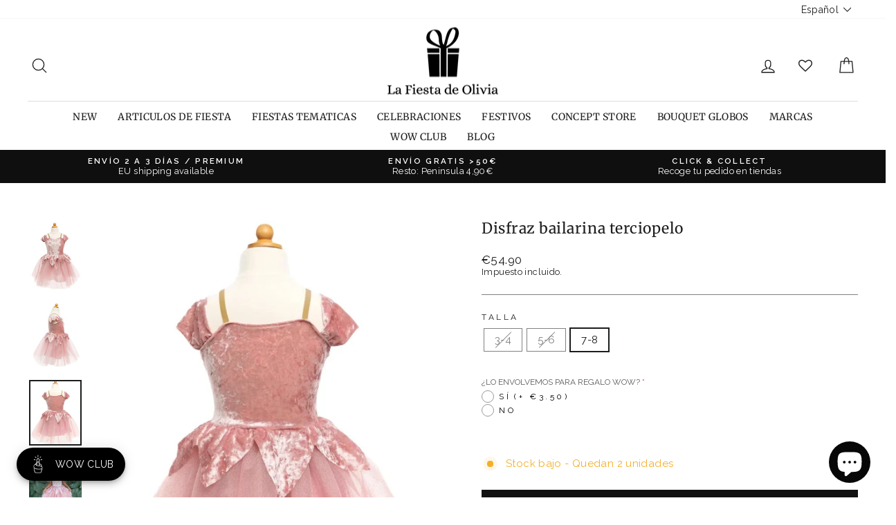

--- FILE ---
content_type: text/html; charset=utf-8
request_url: https://lafiestadeolivia.com/collections/disfraces/products/disfraz-bailarina-terciopelo
body_size: 100847
content:
<!doctype html>
<html class="no-js" lang="es" dir="ltr">
<head>

       










  
  
<!-- Google Tag Manager -->
<script>(function(w,d,s,l,i){w[l]=w[l]||[];w[l].push({'gtm.start':
new Date().getTime(),event:'gtm.js'});var f=d.getElementsByTagName(s)[0],
j=d.createElement(s),dl=l!='dataLayer'?'&l='+l:'';j.async=true;j.src=
'https://www.googletagmanager.com/gtm.js?id='+i+dl;f.parentNode.insertBefore(j,f);
})(window,document,'script','dataLayer','GTM-N6BWRH2');</script>
<!-- End Google Tag Manager -->


  <meta charset="utf-8">
  <meta http-equiv="X-UA-Compatible" content="IE=edge,chrome=1">
  <meta name="viewport" content="width=device-width,initial-scale=1">
  <meta name="theme-color" content="#111111">
  <link rel="canonical" href="https://lafiestadeolivia.com/products/disfraz-bailarina-terciopelo">
  <link rel="preconnect" href="https://cdn.shopify.com">
  <link rel="preconnect" href="https://fonts.shopifycdn.com">
  <link rel="dns-prefetch" href="https://productreviews.shopifycdn.com">
  <link rel="dns-prefetch" href="https://ajax.googleapis.com">
  <link rel="dns-prefetch" href="https://maps.googleapis.com">
  <link rel="dns-prefetch" href="https://maps.gstatic.com"><link rel="shortcut icon" href="//lafiestadeolivia.com/cdn/shop/files/favicom_La_Fiesta_de_Olivia_32x32.png?v=1686923367" type="image/png" /><title>Disfraz bailarina terciopelo
&ndash; La Fiesta de Olivia
</title>
<meta name="description" content="Este bonito vestido presenta una tela aterciopelada de color rosa palo, tirantes brillantes, detalles de encaje, detalles florales y una falda de tul forrada diseñada para bailar. Tallas disponibles: 3-4, 5-6 y 7-8 añosLavar a máquina en ciclo suave en frío, sin lejía. No apto para secadora."><meta property="og:site_name" content="La Fiesta de Olivia">
  <meta property="og:url" content="https://lafiestadeolivia.com/products/disfraz-bailarina-terciopelo">
  <meta property="og:title" content="Disfraz bailarina terciopelo">
  <meta property="og:type" content="product">
  <meta property="og:description" content="Este bonito vestido presenta una tela aterciopelada de color rosa palo, tirantes brillantes, detalles de encaje, detalles florales y una falda de tul forrada diseñada para bailar. Tallas disponibles: 3-4, 5-6 y 7-8 añosLavar a máquina en ciclo suave en frío, sin lejía. No apto para secadora."><meta property="og:image" content="http://lafiestadeolivia.com/cdn/shop/files/vestidobailarinagreatpretendersLaFiestadeOlivia_png.webp?v=1684170816">
    <meta property="og:image:secure_url" content="https://lafiestadeolivia.com/cdn/shop/files/vestidobailarinagreatpretendersLaFiestadeOlivia_png.webp?v=1684170816">
    <meta property="og:image:width" content="800">
    <meta property="og:image:height" content="1028"><meta name="twitter:site" content="@fiestadeolivia">
  <meta name="twitter:card" content="summary_large_image">
  <meta name="twitter:title" content="Disfraz bailarina terciopelo">
  <meta name="twitter:description" content="Este bonito vestido presenta una tela aterciopelada de color rosa palo, tirantes brillantes, detalles de encaje, detalles florales y una falda de tul forrada diseñada para bailar. Tallas disponibles: 3-4, 5-6 y 7-8 añosLavar a máquina en ciclo suave en frío, sin lejía. No apto para secadora.">
<style data-shopify>@font-face {
  font-family: Merriweather;
  font-weight: 400;
  font-style: normal;
  font-display: swap;
  src: url("//lafiestadeolivia.com/cdn/fonts/merriweather/merriweather_n4.349a72bc63b970a8b7f00dc33f5bda2ec52f79cc.woff2") format("woff2"),
       url("//lafiestadeolivia.com/cdn/fonts/merriweather/merriweather_n4.5a396c75a89c25b516c9d3cb026490795288d821.woff") format("woff");
}

  @font-face {
  font-family: Raleway;
  font-weight: 400;
  font-style: normal;
  font-display: swap;
  src: url("//lafiestadeolivia.com/cdn/fonts/raleway/raleway_n4.2c76ddd103ff0f30b1230f13e160330ff8b2c68a.woff2") format("woff2"),
       url("//lafiestadeolivia.com/cdn/fonts/raleway/raleway_n4.c057757dddc39994ad5d9c9f58e7c2c2a72359a9.woff") format("woff");
}


  @font-face {
  font-family: Raleway;
  font-weight: 600;
  font-style: normal;
  font-display: swap;
  src: url("//lafiestadeolivia.com/cdn/fonts/raleway/raleway_n6.87db7132fdf2b1a000ff834d3753ad5731e10d88.woff2") format("woff2"),
       url("//lafiestadeolivia.com/cdn/fonts/raleway/raleway_n6.ad26493e9aeb22e08a6282f7bed6ea8ab7c3927f.woff") format("woff");
}

  @font-face {
  font-family: Raleway;
  font-weight: 400;
  font-style: italic;
  font-display: swap;
  src: url("//lafiestadeolivia.com/cdn/fonts/raleway/raleway_i4.aaa73a72f55a5e60da3e9a082717e1ed8f22f0a2.woff2") format("woff2"),
       url("//lafiestadeolivia.com/cdn/fonts/raleway/raleway_i4.650670cc243082f8988ecc5576b6d613cfd5a8ee.woff") format("woff");
}

  @font-face {
  font-family: Raleway;
  font-weight: 600;
  font-style: italic;
  font-display: swap;
  src: url("//lafiestadeolivia.com/cdn/fonts/raleway/raleway_i6.3ca54d7a36de0718dd80fae3527e1a64a421eeb8.woff2") format("woff2"),
       url("//lafiestadeolivia.com/cdn/fonts/raleway/raleway_i6.b468b8770307bd25eee5b284ea3424978349afe2.woff") format("woff");
}

</style><link href="//lafiestadeolivia.com/cdn/shop/t/80/assets/theme.css?v=61243449301160002091764675774" rel="stylesheet" type="text/css" media="all" />
<style data-shopify>:root {
    --typeHeaderPrimary: Merriweather;
    --typeHeaderFallback: serif;
    --typeHeaderSize: 25px;
    --typeHeaderWeight: 400;
    --typeHeaderLineHeight: 1;
    --typeHeaderSpacing: 0.025em;

    --typeBasePrimary:Raleway;
    --typeBaseFallback:sans-serif;
    --typeBaseSize: 15px;
    --typeBaseWeight: 400;
    --typeBaseSpacing: 0.025em;
    --typeBaseLineHeight: 1.2;

    --typeCollectionTitle: 21px;

    --iconWeight: 3px;
    --iconLinecaps: round;

    
      --buttonRadius: 0px;
    

    --colorGridOverlayOpacity: 0.1;
  }

  .placeholder-content {
    background-image: linear-gradient(100deg, #ffffff 40%, #f7f7f7 63%, #ffffff 79%);
  }</style><!-- Global site tag (gtag.js) - Google Analytics -->
<script async src="https://www.googletagmanager.com/gtag/js?id=G-VYY35480LM"></script>
<script>
  window.dataLayer = window.dataLayer || [];
  function gtag(){dataLayer.push(arguments);}
  gtag('js', new Date());

  gtag('config', 'G-VYY35480LM');
</script>
  <!-- FIN Global site tag (gtag.js) - Google Analytics --> 
  
  
  

  <script>
    document.documentElement.className = document.documentElement.className.replace('no-js', 'js');

    window.theme = window.theme || {};
    theme.routes = {
      home: "/",
      cart: "/cart.js",
      cartPage: "/cart",
      cartAdd: "/cart/add.js",
      cartChange: "/cart/change.js",
      search: "/search"
    };
    theme.strings = {
      soldOut: "Agotado",
      unavailable: "No disponible",
      inStockLabel: "En stock",
      stockLabel: "Stock bajo -  Quedan [count] unidades",
      willNotShipUntil: "Será enviado después [date]",
      willBeInStockAfter: "Estará disponible después [date]",
      waitingForStock: "Inventario en el camino",
      savePrice: "Descuento [saved_amount]",
      cartEmpty: "Su carrito actualmente está vacío.",
      cartTermsConfirmation: "Debe aceptar los términos y condiciones de venta para pagar",
      searchCollections: "Colecciones:",
      searchPages: "Páginas:",
      searchArticles: "Artículos:"
    };
    theme.settings = {
      dynamicVariantsEnable: true,
      cartType: "drawer",
      isCustomerTemplate: false,
      moneyFormat: "\u003cspan class=money\u003e€{{amount}}\u003c\/span\u003e",
      saveType: "dollar",
      productImageSize: "square",
      productImageCover: false,
      predictiveSearch: true,
      predictiveSearchType: "product,article,page",
      quickView: false,
      themeName: 'Impulse',
      themeVersion: "5.3.0"
    };
  </script>

  <script>window.performance && window.performance.mark && window.performance.mark('shopify.content_for_header.start');</script><meta name="google-site-verification" content="_riaJZZ0sb9Q7QgkF5YP5VlAbrgqg-g3sbXWooDjSbU">
<meta id="shopify-digital-wallet" name="shopify-digital-wallet" content="/607512/digital_wallets/dialog">
<meta name="shopify-checkout-api-token" content="9704c38f6927dc64e66af190ede33372">
<meta id="in-context-paypal-metadata" data-shop-id="607512" data-venmo-supported="false" data-environment="production" data-locale="es_ES" data-paypal-v4="true" data-currency="EUR">
<link rel="alternate" hreflang="x-default" href="https://lafiestadeolivia.com/products/disfraz-bailarina-terciopelo">
<link rel="alternate" hreflang="es" href="https://lafiestadeolivia.com/products/disfraz-bailarina-terciopelo">
<link rel="alternate" hreflang="en" href="https://lafiestadeolivia.com/en/products/disfraz-bailarina-terciopelo">
<link rel="alternate" hreflang="pt" href="https://lafiestadeolivia.com/pt/products/disfraz-bailarina-terciopelo">
<link rel="alternate" hreflang="en-BE" href="https://shop.lafiestadeolivia.com/products/disfraz-bailarina-terciopelo">
<link rel="alternate" hreflang="es-BE" href="https://shop.lafiestadeolivia.com/es/products/disfraz-bailarina-terciopelo">
<link rel="alternate" hreflang="pt-BE" href="https://shop.lafiestadeolivia.com/pt-pt/products/disfraz-bailarina-terciopelo">
<link rel="alternate" hreflang="en-BG" href="https://shop.lafiestadeolivia.com/products/disfraz-bailarina-terciopelo">
<link rel="alternate" hreflang="es-BG" href="https://shop.lafiestadeolivia.com/es/products/disfraz-bailarina-terciopelo">
<link rel="alternate" hreflang="pt-BG" href="https://shop.lafiestadeolivia.com/pt-pt/products/disfraz-bailarina-terciopelo">
<link rel="alternate" hreflang="en-CZ" href="https://shop.lafiestadeolivia.com/products/disfraz-bailarina-terciopelo">
<link rel="alternate" hreflang="es-CZ" href="https://shop.lafiestadeolivia.com/es/products/disfraz-bailarina-terciopelo">
<link rel="alternate" hreflang="pt-CZ" href="https://shop.lafiestadeolivia.com/pt-pt/products/disfraz-bailarina-terciopelo">
<link rel="alternate" hreflang="en-DE" href="https://shop.lafiestadeolivia.com/products/disfraz-bailarina-terciopelo">
<link rel="alternate" hreflang="es-DE" href="https://shop.lafiestadeolivia.com/es/products/disfraz-bailarina-terciopelo">
<link rel="alternate" hreflang="pt-DE" href="https://shop.lafiestadeolivia.com/pt-pt/products/disfraz-bailarina-terciopelo">
<link rel="alternate" hreflang="en-DK" href="https://shop.lafiestadeolivia.com/products/disfraz-bailarina-terciopelo">
<link rel="alternate" hreflang="es-DK" href="https://shop.lafiestadeolivia.com/es/products/disfraz-bailarina-terciopelo">
<link rel="alternate" hreflang="pt-DK" href="https://shop.lafiestadeolivia.com/pt-pt/products/disfraz-bailarina-terciopelo">
<link rel="alternate" hreflang="en-EE" href="https://shop.lafiestadeolivia.com/products/disfraz-bailarina-terciopelo">
<link rel="alternate" hreflang="es-EE" href="https://shop.lafiestadeolivia.com/es/products/disfraz-bailarina-terciopelo">
<link rel="alternate" hreflang="pt-EE" href="https://shop.lafiestadeolivia.com/pt-pt/products/disfraz-bailarina-terciopelo">
<link rel="alternate" hreflang="en-FI" href="https://shop.lafiestadeolivia.com/products/disfraz-bailarina-terciopelo">
<link rel="alternate" hreflang="es-FI" href="https://shop.lafiestadeolivia.com/es/products/disfraz-bailarina-terciopelo">
<link rel="alternate" hreflang="pt-FI" href="https://shop.lafiestadeolivia.com/pt-pt/products/disfraz-bailarina-terciopelo">
<link rel="alternate" hreflang="en-FR" href="https://shop.lafiestadeolivia.com/products/disfraz-bailarina-terciopelo">
<link rel="alternate" hreflang="es-FR" href="https://shop.lafiestadeolivia.com/es/products/disfraz-bailarina-terciopelo">
<link rel="alternate" hreflang="pt-FR" href="https://shop.lafiestadeolivia.com/pt-pt/products/disfraz-bailarina-terciopelo">
<link rel="alternate" hreflang="en-GR" href="https://shop.lafiestadeolivia.com/products/disfraz-bailarina-terciopelo">
<link rel="alternate" hreflang="es-GR" href="https://shop.lafiestadeolivia.com/es/products/disfraz-bailarina-terciopelo">
<link rel="alternate" hreflang="pt-GR" href="https://shop.lafiestadeolivia.com/pt-pt/products/disfraz-bailarina-terciopelo">
<link rel="alternate" hreflang="en-IT" href="https://shop.lafiestadeolivia.com/products/disfraz-bailarina-terciopelo">
<link rel="alternate" hreflang="es-IT" href="https://shop.lafiestadeolivia.com/es/products/disfraz-bailarina-terciopelo">
<link rel="alternate" hreflang="pt-IT" href="https://shop.lafiestadeolivia.com/pt-pt/products/disfraz-bailarina-terciopelo">
<link rel="alternate" hreflang="en-LU" href="https://shop.lafiestadeolivia.com/products/disfraz-bailarina-terciopelo">
<link rel="alternate" hreflang="es-LU" href="https://shop.lafiestadeolivia.com/es/products/disfraz-bailarina-terciopelo">
<link rel="alternate" hreflang="pt-LU" href="https://shop.lafiestadeolivia.com/pt-pt/products/disfraz-bailarina-terciopelo">
<link rel="alternate" hreflang="en-NL" href="https://shop.lafiestadeolivia.com/products/disfraz-bailarina-terciopelo">
<link rel="alternate" hreflang="es-NL" href="https://shop.lafiestadeolivia.com/es/products/disfraz-bailarina-terciopelo">
<link rel="alternate" hreflang="pt-NL" href="https://shop.lafiestadeolivia.com/pt-pt/products/disfraz-bailarina-terciopelo">
<link rel="alternate" hreflang="en-PL" href="https://shop.lafiestadeolivia.com/products/disfraz-bailarina-terciopelo">
<link rel="alternate" hreflang="es-PL" href="https://shop.lafiestadeolivia.com/es/products/disfraz-bailarina-terciopelo">
<link rel="alternate" hreflang="pt-PL" href="https://shop.lafiestadeolivia.com/pt-pt/products/disfraz-bailarina-terciopelo">
<link rel="alternate" hreflang="en-SE" href="https://shop.lafiestadeolivia.com/products/disfraz-bailarina-terciopelo">
<link rel="alternate" hreflang="es-SE" href="https://shop.lafiestadeolivia.com/es/products/disfraz-bailarina-terciopelo">
<link rel="alternate" hreflang="pt-SE" href="https://shop.lafiestadeolivia.com/pt-pt/products/disfraz-bailarina-terciopelo">
<link rel="alternate" hreflang="pt-PT" href="https://lafiestadeolivia.myshopify.com/products/disfraz-bailarina-terciopelo">
<link rel="alternate" hreflang="es-PT" href="https://lafiestadeolivia.myshopify.com/es/products/disfraz-bailarina-terciopelo">
<link rel="alternate" hreflang="en-PT" href="https://lafiestadeolivia.myshopify.com/en/products/disfraz-bailarina-terciopelo">
<link rel="alternate" type="application/json+oembed" href="https://lafiestadeolivia.com/products/disfraz-bailarina-terciopelo.oembed">
<script async="async" src="/checkouts/internal/preloads.js?locale=es-ES"></script>
<script id="shopify-features" type="application/json">{"accessToken":"9704c38f6927dc64e66af190ede33372","betas":["rich-media-storefront-analytics"],"domain":"lafiestadeolivia.com","predictiveSearch":true,"shopId":607512,"locale":"es"}</script>
<script>var Shopify = Shopify || {};
Shopify.shop = "lafiestadeolivia.myshopify.com";
Shopify.locale = "es";
Shopify.currency = {"active":"EUR","rate":"1.0"};
Shopify.country = "ES";
Shopify.theme = {"name":"Copia de Copia de Impulse-v5.3.0 - WOWCLUB en p...","id":193110245725,"schema_name":"Impulse","schema_version":"5.3.0","theme_store_id":null,"role":"main"};
Shopify.theme.handle = "null";
Shopify.theme.style = {"id":null,"handle":null};
Shopify.cdnHost = "lafiestadeolivia.com/cdn";
Shopify.routes = Shopify.routes || {};
Shopify.routes.root = "/";</script>
<script type="module">!function(o){(o.Shopify=o.Shopify||{}).modules=!0}(window);</script>
<script>!function(o){function n(){var o=[];function n(){o.push(Array.prototype.slice.apply(arguments))}return n.q=o,n}var t=o.Shopify=o.Shopify||{};t.loadFeatures=n(),t.autoloadFeatures=n()}(window);</script>
<script id="shop-js-analytics" type="application/json">{"pageType":"product"}</script>
<script defer="defer" async type="module" src="//lafiestadeolivia.com/cdn/shopifycloud/shop-js/modules/v2/client.init-shop-cart-sync_2Gr3Q33f.es.esm.js"></script>
<script defer="defer" async type="module" src="//lafiestadeolivia.com/cdn/shopifycloud/shop-js/modules/v2/chunk.common_noJfOIa7.esm.js"></script>
<script defer="defer" async type="module" src="//lafiestadeolivia.com/cdn/shopifycloud/shop-js/modules/v2/chunk.modal_Deo2FJQo.esm.js"></script>
<script type="module">
  await import("//lafiestadeolivia.com/cdn/shopifycloud/shop-js/modules/v2/client.init-shop-cart-sync_2Gr3Q33f.es.esm.js");
await import("//lafiestadeolivia.com/cdn/shopifycloud/shop-js/modules/v2/chunk.common_noJfOIa7.esm.js");
await import("//lafiestadeolivia.com/cdn/shopifycloud/shop-js/modules/v2/chunk.modal_Deo2FJQo.esm.js");

  window.Shopify.SignInWithShop?.initShopCartSync?.({"fedCMEnabled":true,"windoidEnabled":true});

</script>
<script>(function() {
  var isLoaded = false;
  function asyncLoad() {
    if (isLoaded) return;
    isLoaded = true;
    var urls = ["https:\/\/cdn.sesami.co\/shopify.js?shop=lafiestadeolivia.myshopify.com","https:\/\/live.bb.eight-cdn.com\/script.js?shop=lafiestadeolivia.myshopify.com","https:\/\/zooomyapps.com\/wishlist\/ZooomyOrders.js?shop=lafiestadeolivia.myshopify.com","https:\/\/s3.eu-west-1.amazonaws.com\/production-klarna-il-shopify-osm\/0b7fe7c4a98ef8166eeafee767bc667686567a25\/lafiestadeolivia.myshopify.com-1764679608384.js?shop=lafiestadeolivia.myshopify.com"];
    for (var i = 0; i < urls.length; i++) {
      var s = document.createElement('script');
      s.type = 'text/javascript';
      s.async = true;
      s.src = urls[i];
      var x = document.getElementsByTagName('script')[0];
      x.parentNode.insertBefore(s, x);
    }
  };
  if(window.attachEvent) {
    window.attachEvent('onload', asyncLoad);
  } else {
    window.addEventListener('load', asyncLoad, false);
  }
})();</script>
<script id="__st">var __st={"a":607512,"offset":3600,"reqid":"4ee553d3-b590-487d-9608-90e4d45b27b4-1769168384","pageurl":"lafiestadeolivia.com\/collections\/disfraces\/products\/disfraz-bailarina-terciopelo","u":"b52d077bddf9","p":"product","rtyp":"product","rid":8407278584157};</script>
<script>window.ShopifyPaypalV4VisibilityTracking = true;</script>
<script id="captcha-bootstrap">!function(){'use strict';const t='contact',e='account',n='new_comment',o=[[t,t],['blogs',n],['comments',n],[t,'customer']],c=[[e,'customer_login'],[e,'guest_login'],[e,'recover_customer_password'],[e,'create_customer']],r=t=>t.map((([t,e])=>`form[action*='/${t}']:not([data-nocaptcha='true']) input[name='form_type'][value='${e}']`)).join(','),a=t=>()=>t?[...document.querySelectorAll(t)].map((t=>t.form)):[];function s(){const t=[...o],e=r(t);return a(e)}const i='password',u='form_key',d=['recaptcha-v3-token','g-recaptcha-response','h-captcha-response',i],f=()=>{try{return window.sessionStorage}catch{return}},m='__shopify_v',_=t=>t.elements[u];function p(t,e,n=!1){try{const o=window.sessionStorage,c=JSON.parse(o.getItem(e)),{data:r}=function(t){const{data:e,action:n}=t;return t[m]||n?{data:e,action:n}:{data:t,action:n}}(c);for(const[e,n]of Object.entries(r))t.elements[e]&&(t.elements[e].value=n);n&&o.removeItem(e)}catch(o){console.error('form repopulation failed',{error:o})}}const l='form_type',E='cptcha';function T(t){t.dataset[E]=!0}const w=window,h=w.document,L='Shopify',v='ce_forms',y='captcha';let A=!1;((t,e)=>{const n=(g='f06e6c50-85a8-45c8-87d0-21a2b65856fe',I='https://cdn.shopify.com/shopifycloud/storefront-forms-hcaptcha/ce_storefront_forms_captcha_hcaptcha.v1.5.2.iife.js',D={infoText:'Protegido por hCaptcha',privacyText:'Privacidad',termsText:'Términos'},(t,e,n)=>{const o=w[L][v],c=o.bindForm;if(c)return c(t,g,e,D).then(n);var r;o.q.push([[t,g,e,D],n]),r=I,A||(h.body.append(Object.assign(h.createElement('script'),{id:'captcha-provider',async:!0,src:r})),A=!0)});var g,I,D;w[L]=w[L]||{},w[L][v]=w[L][v]||{},w[L][v].q=[],w[L][y]=w[L][y]||{},w[L][y].protect=function(t,e){n(t,void 0,e),T(t)},Object.freeze(w[L][y]),function(t,e,n,w,h,L){const[v,y,A,g]=function(t,e,n){const i=e?o:[],u=t?c:[],d=[...i,...u],f=r(d),m=r(i),_=r(d.filter((([t,e])=>n.includes(e))));return[a(f),a(m),a(_),s()]}(w,h,L),I=t=>{const e=t.target;return e instanceof HTMLFormElement?e:e&&e.form},D=t=>v().includes(t);t.addEventListener('submit',(t=>{const e=I(t);if(!e)return;const n=D(e)&&!e.dataset.hcaptchaBound&&!e.dataset.recaptchaBound,o=_(e),c=g().includes(e)&&(!o||!o.value);(n||c)&&t.preventDefault(),c&&!n&&(function(t){try{if(!f())return;!function(t){const e=f();if(!e)return;const n=_(t);if(!n)return;const o=n.value;o&&e.removeItem(o)}(t);const e=Array.from(Array(32),(()=>Math.random().toString(36)[2])).join('');!function(t,e){_(t)||t.append(Object.assign(document.createElement('input'),{type:'hidden',name:u})),t.elements[u].value=e}(t,e),function(t,e){const n=f();if(!n)return;const o=[...t.querySelectorAll(`input[type='${i}']`)].map((({name:t})=>t)),c=[...d,...o],r={};for(const[a,s]of new FormData(t).entries())c.includes(a)||(r[a]=s);n.setItem(e,JSON.stringify({[m]:1,action:t.action,data:r}))}(t,e)}catch(e){console.error('failed to persist form',e)}}(e),e.submit())}));const S=(t,e)=>{t&&!t.dataset[E]&&(n(t,e.some((e=>e===t))),T(t))};for(const o of['focusin','change'])t.addEventListener(o,(t=>{const e=I(t);D(e)&&S(e,y())}));const B=e.get('form_key'),M=e.get(l),P=B&&M;t.addEventListener('DOMContentLoaded',(()=>{const t=y();if(P)for(const e of t)e.elements[l].value===M&&p(e,B);[...new Set([...A(),...v().filter((t=>'true'===t.dataset.shopifyCaptcha))])].forEach((e=>S(e,t)))}))}(h,new URLSearchParams(w.location.search),n,t,e,['guest_login'])})(!0,!1)}();</script>
<script integrity="sha256-4kQ18oKyAcykRKYeNunJcIwy7WH5gtpwJnB7kiuLZ1E=" data-source-attribution="shopify.loadfeatures" defer="defer" src="//lafiestadeolivia.com/cdn/shopifycloud/storefront/assets/storefront/load_feature-a0a9edcb.js" crossorigin="anonymous"></script>
<script data-source-attribution="shopify.dynamic_checkout.dynamic.init">var Shopify=Shopify||{};Shopify.PaymentButton=Shopify.PaymentButton||{isStorefrontPortableWallets:!0,init:function(){window.Shopify.PaymentButton.init=function(){};var t=document.createElement("script");t.src="https://lafiestadeolivia.com/cdn/shopifycloud/portable-wallets/latest/portable-wallets.es.js",t.type="module",document.head.appendChild(t)}};
</script>
<script data-source-attribution="shopify.dynamic_checkout.buyer_consent">
  function portableWalletsHideBuyerConsent(e){var t=document.getElementById("shopify-buyer-consent"),n=document.getElementById("shopify-subscription-policy-button");t&&n&&(t.classList.add("hidden"),t.setAttribute("aria-hidden","true"),n.removeEventListener("click",e))}function portableWalletsShowBuyerConsent(e){var t=document.getElementById("shopify-buyer-consent"),n=document.getElementById("shopify-subscription-policy-button");t&&n&&(t.classList.remove("hidden"),t.removeAttribute("aria-hidden"),n.addEventListener("click",e))}window.Shopify?.PaymentButton&&(window.Shopify.PaymentButton.hideBuyerConsent=portableWalletsHideBuyerConsent,window.Shopify.PaymentButton.showBuyerConsent=portableWalletsShowBuyerConsent);
</script>
<script data-source-attribution="shopify.dynamic_checkout.cart.bootstrap">document.addEventListener("DOMContentLoaded",(function(){function t(){return document.querySelector("shopify-accelerated-checkout-cart, shopify-accelerated-checkout")}if(t())Shopify.PaymentButton.init();else{new MutationObserver((function(e,n){t()&&(Shopify.PaymentButton.init(),n.disconnect())})).observe(document.body,{childList:!0,subtree:!0})}}));
</script>
<script id='scb4127' type='text/javascript' async='' src='https://lafiestadeolivia.com/cdn/shopifycloud/privacy-banner/storefront-banner.js'></script><link id="shopify-accelerated-checkout-styles" rel="stylesheet" media="screen" href="https://lafiestadeolivia.com/cdn/shopifycloud/portable-wallets/latest/accelerated-checkout-backwards-compat.css" crossorigin="anonymous">
<style id="shopify-accelerated-checkout-cart">
        #shopify-buyer-consent {
  margin-top: 1em;
  display: inline-block;
  width: 100%;
}

#shopify-buyer-consent.hidden {
  display: none;
}

#shopify-subscription-policy-button {
  background: none;
  border: none;
  padding: 0;
  text-decoration: underline;
  font-size: inherit;
  cursor: pointer;
}

#shopify-subscription-policy-button::before {
  box-shadow: none;
}

      </style>

<script>window.performance && window.performance.mark && window.performance.mark('shopify.content_for_header.end');</script>

  <script src="//lafiestadeolivia.com/cdn/shop/t/80/assets/vendor-scripts-v10.js" defer="defer"></script><script src="//lafiestadeolivia.com/cdn/shop/t/80/assets/theme.js?v=77740605493169800861764675695" defer="defer"></script><script>
    window.Shoppad = window.Shoppad || {},
      window.Shoppad.apps = window.Shoppad.apps || {},
      window.Shoppad.apps.infiniteoptions = {
      ready: function() {

        function callback() {
          window.Shoppad.$('#infiniteoptions-container .datepicker').datepicker({
            inline: true,
            altFormat: "dd-mm-yy",             
            minDate: 2,

            beforeShowDay: function(date) {
              var day = date.getDay();
              var array = ["01-01-2022","01-05-2022","01-06-2022","04-02-2022","04-05-2022","05-01-2022","05-24-2022","06-24-2022","09-11-2022","09-24-2022","10-12-2022","11-01-2022","12-06-2022","12-08-2022","12-25-2022" ];
              var string = jQuery.datepicker.formatDate('mm-dd-yy', date);
              return [(day != 0 ) && array.indexOf(string) == -1];
            },

            firstDay: 1,
            changeYear: true,
            changeMonth: true,
            prevText: "Ant",
            nextText: "Sig",
            monthNames: ["Enero", "Febrero", "Marzo", "Abril", "Mayo", "Junio", "Julio", "Agosto", "Septiembre", "Octubre", "Noviembre", "Diciembre"],
            dayNamesMin: ["Dom", "Lun", "Mar", "Mie", "Jue", "Vie", "Sab"],
            yearRange: "c-1:c+1",
            altField: '#infiniteoptions-container .datepicker input[type=text]',
            onSelect: function() {
              window.Shoppad.$('#infiniteoptions-container .ui-datepicker-inline').hide();
            }
          });

          window.Shoppad.$('#infiniteoptions-container .datepicker input[type=text]').change(function(){
            window.Shoppad.$('#infiniteoptions-container .datepicker').datepicker('setDate', $(this).val());
          });

          window.Shoppad.$('#infiniteoptions-container .datepicker').datepicker( "setDate", '' );

          window.Shoppad.$('#infiniteoptions-container .datepicker input[type=text]').attr('readonly','true');

          window.Shoppad.$('#infiniteoptions-container .datepicker input[type=text]').addClass('notranslate');
          window.Shoppad.$('#infiniteoptions-container .datepicker input[type=text]').attr('translate', 'no');

          window.Shoppad.$('#infiniteoptions-container .ui-datepicker-inline').hide();

          window.Shoppad.$('#infiniteoptions-container .datepicker input[type=text]').on('click touchstart', function (e) {
            window.Shoppad.$('#infiniteoptions-container .ui-datepicker-inline').show();
          });
        }

        window.Shoppad.$(document).on('mouseup touchstart', function(e) {
          var isDatePickerInput = window.Shoppad.$('#infiniteoptions-container .datepicker input').is(e.target);
          var isDatePicker = window.Shoppad.$('#infiniteoptions-container .ui-datepicker-inline').is(e.target);
          var isChildOfDatePicker = window.Shoppad.$('#infiniteoptions-container .ui-datepicker-inline').has(e.target).length;

          // If the target of the click isn't the text input, the date picker, or a descendant of the date picker
          if (!isDatePickerInput && !isDatePicker && !isChildOfDatePicker) {
            window.Shoppad.$('#infiniteoptions-container .ui-datepicker-inline').hide();
          }
        });

        if (window.jQuery && window.jQuery.fn && window.jQuery.fn.datepicker) {
          callback();
        } else {
          // Set jQuery on page
          window.jQuery = window.jQuery || window.Shoppad.$;
          var script = document.createElement('script');
          script.src = '//code.jquery.com/ui/1.10.2/jquery-ui.js';
          script.onload = callback;
          document.getElementsByTagName('head')[0].appendChild(script);
        }
      }
    };
  </script>
  <!-- Infinite Options Fast Loading Script By ShopPad -->
  <script src="//d1liekpayvooaz.cloudfront.net/apps/customizery/customizery.js?shop=lafiestadeolivia.myshopify.com"></script>


  
  
  
   <!-- Verificación Propiedad Facebook Ads -->  
  <meta name="facebook-domain-verification" content="nghjbp8uouqv9cg41xnx0vtbbd39v0" />
  <!-- Fin verificación Propiedad Facebook Ads -->    

    
  



<script>
  document.addEventListener("DOMContentLoaded", function(event) {
    const style = document.getElementById('wsg-custom-style');
    if (typeof window.isWsgCustomer != "undefined" && isWsgCustomer) {
      style.innerHTML = `
        ${style.innerHTML} 
        /* A friend of hideWsg - this will _show_ only for wsg customers. Add class to an element to use */
        .showWsg {
          display: unset;
        }
        /* wholesale only CSS */
        .additional-checkout-buttons, .shopify-payment-button {
          display: none !important;
        }
        .wsg-proxy-container select {
          background-color: 
          ${
        document.querySelector('input').style.backgroundColor
          ? document.querySelector('input').style.backgroundColor
          : 'white'
        } !important;
        }
      `;
    } else {
      style.innerHTML = `
        ${style.innerHTML}
        /* Add CSS rules here for NOT wsg customers - great to hide elements from retail when we can't access the code driving the element */
        
      `;
    }

    if (typeof window.embedButtonBg !== undefined && typeof window.embedButtonText !== undefined && window.embedButtonBg !== window.embedButtonText) {
      style.innerHTML = `
        ${style.innerHTML}
        .wsg-button-fix {
          background: ${embedButtonBg} !important;
          border-color: ${embedButtonBg} !important;
          color: ${embedButtonText} !important;
        }
      `;
    }

    // =========================
    //         CUSTOM JS
    // ==========================
    if (document.querySelector(".wsg-proxy-container")) {
      initNodeObserver(wsgCustomJs);
    }
  })

  function wsgCustomJs() {

    // update button classes
    const button = document.querySelectorAll(".wsg-button-fix");
    let buttonClass = "btn btn--full";
    buttonClass = buttonClass.split(" ");
    for (let i = 0; i < button.length; i++) {
      button[i].classList.add(... buttonClass);
    }

    // wsgCustomJs window placeholder
    // update secondary btn color on proxy cart
    if (document.getElementById("wsg-checkout-one")) {
      const checkoutButton = document.getElementById("wsg-checkout-one");
      let wsgBtnColor = window.getComputedStyle(checkoutButton).backgroundColor;
      let wsgBtnBackground = "none";
      let wsgBtnBorder = "thin solid " + wsgBtnColor;
      let wsgBtnPadding = window.getComputedStyle(checkoutButton).padding;
      let spofBtn = document.querySelectorAll(".spof-btn");
      for (let i = 0; i < spofBtn.length; i++) {
        spofBtn[i].style.background = wsgBtnBackground;
        spofBtn[i].style.color = wsgBtnColor;
        spofBtn[i].style.border = wsgBtnBorder;
        spofBtn[i].style.padding = wsgBtnPadding;
      }
    }

    // update Quick Order Form label
    if (typeof window.embedSPOFLabel != "undefined" && embedSPOFLabel) {
      document.querySelectorAll(".spof-btn").forEach(function(spofBtn) {
        spofBtn.removeAttribute("data-translation-selector");
        spofBtn.innerHTML = embedSPOFLabel;
      });
    }
  }

  function initNodeObserver(onChangeNodeCallback) {

    // Select the node that will be observed for mutations
    const targetNode = document.querySelector(".wsg-proxy-container");

    // Options for the observer (which mutations to observe)
    const config = {
      attributes: true,
      childList: true,
      subtree: true
    };

    // Callback function to execute when mutations are observed
    const callback = function(mutationsList, observer) {
      for (const mutation of mutationsList) {
        if (mutation.type === 'childList') {
          onChangeNodeCallback();
          observer.disconnect();
        }
      }
    };

    // Create an observer instance linked to the callback function
    const observer = new MutationObserver(callback);

    // Start observing the target node for configured mutations
    observer.observe(targetNode, config);
  }
</script>


<style id="wsg-custom-style">
  /* A friend of hideWsg - this will _show_ only for wsg customers. Add class to an element to use */
  .showWsg {
    display: none;
  }
  /* Signup/login */
  #wsg-signup select,
  #wsg-signup input,
  #wsg-signup textarea {
    height: 46px;
    border: thin solid #d1d1d1;
    padding: 6px 10px;
  }
  #wsg-signup textarea {
    min-height: 100px;
  }
  .wsg-login-input {
    height: 46px;
    border: thin solid #d1d1d1;
    padding: 6px 10px;
  }
  #wsg-signup select {
  }
/*   Quick Order Form */
  .wsg-table td {
    border: none;
    min-width: 150px;
  }
  .wsg-table tr {
    border-bottom: thin solid #d1d1d1; 
    border-left: none;
  }
  .wsg-table input[type="number"] {
    border: thin solid #d1d1d1;
    padding: 5px 15px;
    min-height: 42px;
  }
  #wsg-spof-link a {
    text-decoration: inherit;
    color: inherit;
  }
  .wsg-proxy-container {
    margin-top: 0% !important;
  }
  @media screen and (max-width:768px){
    .wsg-proxy-container .wsg-table input[type="number"] {
        max-width: 80%; 
    }
    .wsg-center img {
      width: 50px !important;
    }
    .wsg-variant-price-area {
      min-width: 70px !important;
    }
  }
  /* Submit button */
  #wsg-cart-update{
    padding: 8px 10px;
    min-height: 45px;
    max-width: 100% !important;
  }
  .wsg-table {
    background: inherit !important;
  }
  .wsg-spof-container-main {
    background: inherit !important;
  }
  /* General fixes */
  .wsg-hide-prices {
    opacity: 0;
  }
  .wsg-ws-only .button {
    margin: 0;
  }
  #wsg-spof-loading .item.loading::before{
    content: none !important;
    opacity: 0 !important;
  }
#wsg-loading .item.loading::before{
    content: none !important;
    opacity: 0 !important;
  }
#wsg-cart-items-loading .item.loading::before {
    content: none !important;
    opacity: 0 !important;
  }
</style>
<!-- BEGIN app block: shopify://apps/bundle-builder-kitenzo/blocks/bundle-page-redirect/78802baf-205d-4d1d-908c-fae911f24e36 -->


<!-- END app block --><script src="https://cdn.shopify.com/extensions/6da6ffdd-cf2b-4a18-80e5-578ff81399ca/klarna-on-site-messaging-33/assets/index.js" type="text/javascript" defer="defer"></script>
<script src="https://cdn.shopify.com/extensions/e8878072-2f6b-4e89-8082-94b04320908d/inbox-1254/assets/inbox-chat-loader.js" type="text/javascript" defer="defer"></script>
<script src="https://cdn.shopify.com/extensions/019bdf05-3e8a-7126-811b-a94f4a02d1f5/avada-joy-431/assets/avada-joy.js" type="text/javascript" defer="defer"></script>
<script src="https://cdn.shopify.com/extensions/019bdf05-3e8a-7126-811b-a94f4a02d1f5/avada-joy-431/assets/joy-points-calculator-block.js" type="text/javascript" defer="defer"></script>
<script src="https://cdn.shopify.com/extensions/019b92df-1966-750c-943d-a8ced4b05ac2/option-cli3-369/assets/gpomain.js" type="text/javascript" defer="defer"></script>
<link href="https://cdn.shopify.com/extensions/019bb6f5-226a-7baf-afdb-439867a5d826/bundlebuilder-174/assets/bb-layout.css" rel="stylesheet" type="text/css" media="all">
<link href="https://monorail-edge.shopifysvc.com" rel="dns-prefetch">
<script>(function(){if ("sendBeacon" in navigator && "performance" in window) {try {var session_token_from_headers = performance.getEntriesByType('navigation')[0].serverTiming.find(x => x.name == '_s').description;} catch {var session_token_from_headers = undefined;}var session_cookie_matches = document.cookie.match(/_shopify_s=([^;]*)/);var session_token_from_cookie = session_cookie_matches && session_cookie_matches.length === 2 ? session_cookie_matches[1] : "";var session_token = session_token_from_headers || session_token_from_cookie || "";function handle_abandonment_event(e) {var entries = performance.getEntries().filter(function(entry) {return /monorail-edge.shopifysvc.com/.test(entry.name);});if (!window.abandonment_tracked && entries.length === 0) {window.abandonment_tracked = true;var currentMs = Date.now();var navigation_start = performance.timing.navigationStart;var payload = {shop_id: 607512,url: window.location.href,navigation_start,duration: currentMs - navigation_start,session_token,page_type: "product"};window.navigator.sendBeacon("https://monorail-edge.shopifysvc.com/v1/produce", JSON.stringify({schema_id: "online_store_buyer_site_abandonment/1.1",payload: payload,metadata: {event_created_at_ms: currentMs,event_sent_at_ms: currentMs}}));}}window.addEventListener('pagehide', handle_abandonment_event);}}());</script>
<script id="web-pixels-manager-setup">(function e(e,d,r,n,o){if(void 0===o&&(o={}),!Boolean(null===(a=null===(i=window.Shopify)||void 0===i?void 0:i.analytics)||void 0===a?void 0:a.replayQueue)){var i,a;window.Shopify=window.Shopify||{};var t=window.Shopify;t.analytics=t.analytics||{};var s=t.analytics;s.replayQueue=[],s.publish=function(e,d,r){return s.replayQueue.push([e,d,r]),!0};try{self.performance.mark("wpm:start")}catch(e){}var l=function(){var e={modern:/Edge?\/(1{2}[4-9]|1[2-9]\d|[2-9]\d{2}|\d{4,})\.\d+(\.\d+|)|Firefox\/(1{2}[4-9]|1[2-9]\d|[2-9]\d{2}|\d{4,})\.\d+(\.\d+|)|Chrom(ium|e)\/(9{2}|\d{3,})\.\d+(\.\d+|)|(Maci|X1{2}).+ Version\/(15\.\d+|(1[6-9]|[2-9]\d|\d{3,})\.\d+)([,.]\d+|)( \(\w+\)|)( Mobile\/\w+|) Safari\/|Chrome.+OPR\/(9{2}|\d{3,})\.\d+\.\d+|(CPU[ +]OS|iPhone[ +]OS|CPU[ +]iPhone|CPU IPhone OS|CPU iPad OS)[ +]+(15[._]\d+|(1[6-9]|[2-9]\d|\d{3,})[._]\d+)([._]\d+|)|Android:?[ /-](13[3-9]|1[4-9]\d|[2-9]\d{2}|\d{4,})(\.\d+|)(\.\d+|)|Android.+Firefox\/(13[5-9]|1[4-9]\d|[2-9]\d{2}|\d{4,})\.\d+(\.\d+|)|Android.+Chrom(ium|e)\/(13[3-9]|1[4-9]\d|[2-9]\d{2}|\d{4,})\.\d+(\.\d+|)|SamsungBrowser\/([2-9]\d|\d{3,})\.\d+/,legacy:/Edge?\/(1[6-9]|[2-9]\d|\d{3,})\.\d+(\.\d+|)|Firefox\/(5[4-9]|[6-9]\d|\d{3,})\.\d+(\.\d+|)|Chrom(ium|e)\/(5[1-9]|[6-9]\d|\d{3,})\.\d+(\.\d+|)([\d.]+$|.*Safari\/(?![\d.]+ Edge\/[\d.]+$))|(Maci|X1{2}).+ Version\/(10\.\d+|(1[1-9]|[2-9]\d|\d{3,})\.\d+)([,.]\d+|)( \(\w+\)|)( Mobile\/\w+|) Safari\/|Chrome.+OPR\/(3[89]|[4-9]\d|\d{3,})\.\d+\.\d+|(CPU[ +]OS|iPhone[ +]OS|CPU[ +]iPhone|CPU IPhone OS|CPU iPad OS)[ +]+(10[._]\d+|(1[1-9]|[2-9]\d|\d{3,})[._]\d+)([._]\d+|)|Android:?[ /-](13[3-9]|1[4-9]\d|[2-9]\d{2}|\d{4,})(\.\d+|)(\.\d+|)|Mobile Safari.+OPR\/([89]\d|\d{3,})\.\d+\.\d+|Android.+Firefox\/(13[5-9]|1[4-9]\d|[2-9]\d{2}|\d{4,})\.\d+(\.\d+|)|Android.+Chrom(ium|e)\/(13[3-9]|1[4-9]\d|[2-9]\d{2}|\d{4,})\.\d+(\.\d+|)|Android.+(UC? ?Browser|UCWEB|U3)[ /]?(15\.([5-9]|\d{2,})|(1[6-9]|[2-9]\d|\d{3,})\.\d+)\.\d+|SamsungBrowser\/(5\.\d+|([6-9]|\d{2,})\.\d+)|Android.+MQ{2}Browser\/(14(\.(9|\d{2,})|)|(1[5-9]|[2-9]\d|\d{3,})(\.\d+|))(\.\d+|)|K[Aa][Ii]OS\/(3\.\d+|([4-9]|\d{2,})\.\d+)(\.\d+|)/},d=e.modern,r=e.legacy,n=navigator.userAgent;return n.match(d)?"modern":n.match(r)?"legacy":"unknown"}(),u="modern"===l?"modern":"legacy",c=(null!=n?n:{modern:"",legacy:""})[u],f=function(e){return[e.baseUrl,"/wpm","/b",e.hashVersion,"modern"===e.buildTarget?"m":"l",".js"].join("")}({baseUrl:d,hashVersion:r,buildTarget:u}),m=function(e){var d=e.version,r=e.bundleTarget,n=e.surface,o=e.pageUrl,i=e.monorailEndpoint;return{emit:function(e){var a=e.status,t=e.errorMsg,s=(new Date).getTime(),l=JSON.stringify({metadata:{event_sent_at_ms:s},events:[{schema_id:"web_pixels_manager_load/3.1",payload:{version:d,bundle_target:r,page_url:o,status:a,surface:n,error_msg:t},metadata:{event_created_at_ms:s}}]});if(!i)return console&&console.warn&&console.warn("[Web Pixels Manager] No Monorail endpoint provided, skipping logging."),!1;try{return self.navigator.sendBeacon.bind(self.navigator)(i,l)}catch(e){}var u=new XMLHttpRequest;try{return u.open("POST",i,!0),u.setRequestHeader("Content-Type","text/plain"),u.send(l),!0}catch(e){return console&&console.warn&&console.warn("[Web Pixels Manager] Got an unhandled error while logging to Monorail."),!1}}}}({version:r,bundleTarget:l,surface:e.surface,pageUrl:self.location.href,monorailEndpoint:e.monorailEndpoint});try{o.browserTarget=l,function(e){var d=e.src,r=e.async,n=void 0===r||r,o=e.onload,i=e.onerror,a=e.sri,t=e.scriptDataAttributes,s=void 0===t?{}:t,l=document.createElement("script"),u=document.querySelector("head"),c=document.querySelector("body");if(l.async=n,l.src=d,a&&(l.integrity=a,l.crossOrigin="anonymous"),s)for(var f in s)if(Object.prototype.hasOwnProperty.call(s,f))try{l.dataset[f]=s[f]}catch(e){}if(o&&l.addEventListener("load",o),i&&l.addEventListener("error",i),u)u.appendChild(l);else{if(!c)throw new Error("Did not find a head or body element to append the script");c.appendChild(l)}}({src:f,async:!0,onload:function(){if(!function(){var e,d;return Boolean(null===(d=null===(e=window.Shopify)||void 0===e?void 0:e.analytics)||void 0===d?void 0:d.initialized)}()){var d=window.webPixelsManager.init(e)||void 0;if(d){var r=window.Shopify.analytics;r.replayQueue.forEach((function(e){var r=e[0],n=e[1],o=e[2];d.publishCustomEvent(r,n,o)})),r.replayQueue=[],r.publish=d.publishCustomEvent,r.visitor=d.visitor,r.initialized=!0}}},onerror:function(){return m.emit({status:"failed",errorMsg:"".concat(f," has failed to load")})},sri:function(e){var d=/^sha384-[A-Za-z0-9+/=]+$/;return"string"==typeof e&&d.test(e)}(c)?c:"",scriptDataAttributes:o}),m.emit({status:"loading"})}catch(e){m.emit({status:"failed",errorMsg:(null==e?void 0:e.message)||"Unknown error"})}}})({shopId: 607512,storefrontBaseUrl: "https://lafiestadeolivia.com",extensionsBaseUrl: "https://extensions.shopifycdn.com/cdn/shopifycloud/web-pixels-manager",monorailEndpoint: "https://monorail-edge.shopifysvc.com/unstable/produce_batch",surface: "storefront-renderer",enabledBetaFlags: ["2dca8a86"],webPixelsConfigList: [{"id":"978026845","configuration":"{\"config\":\"{\\\"google_tag_ids\\\":[\\\"G-VYY35480LM\\\",\\\"AW-967667336\\\",\\\"GT-WRCMR8Z\\\"],\\\"target_country\\\":\\\"ES\\\",\\\"gtag_events\\\":[{\\\"type\\\":\\\"begin_checkout\\\",\\\"action_label\\\":[\\\"G-VYY35480LM\\\",\\\"AW-967667336\\\/eS9qCJGqx4kBEIjdtc0D\\\"]},{\\\"type\\\":\\\"search\\\",\\\"action_label\\\":[\\\"G-VYY35480LM\\\",\\\"AW-967667336\\\/861OCJSqx4kBEIjdtc0D\\\"]},{\\\"type\\\":\\\"view_item\\\",\\\"action_label\\\":[\\\"G-VYY35480LM\\\",\\\"AW-967667336\\\/uimOCIuqx4kBEIjdtc0D\\\",\\\"MC-BLLBCGTXJQ\\\"]},{\\\"type\\\":\\\"purchase\\\",\\\"action_label\\\":[\\\"G-VYY35480LM\\\",\\\"AW-967667336\\\/aGxsCPj0u48YEIjdtc0D\\\",\\\"MC-BLLBCGTXJQ\\\"]},{\\\"type\\\":\\\"page_view\\\",\\\"action_label\\\":[\\\"G-VYY35480LM\\\",\\\"AW-967667336\\\/eipQCIWqx4kBEIjdtc0D\\\",\\\"MC-BLLBCGTXJQ\\\"]},{\\\"type\\\":\\\"add_payment_info\\\",\\\"action_label\\\":[\\\"G-VYY35480LM\\\",\\\"AW-967667336\\\/-1_BCJeqx4kBEIjdtc0D\\\"]},{\\\"type\\\":\\\"add_to_cart\\\",\\\"action_label\\\":[\\\"G-VYY35480LM\\\",\\\"AW-967667336\\\/KQNqCI6qx4kBEIjdtc0D\\\"]}],\\\"enable_monitoring_mode\\\":false}\"}","eventPayloadVersion":"v1","runtimeContext":"OPEN","scriptVersion":"b2a88bafab3e21179ed38636efcd8a93","type":"APP","apiClientId":1780363,"privacyPurposes":[],"dataSharingAdjustments":{"protectedCustomerApprovalScopes":["read_customer_address","read_customer_email","read_customer_name","read_customer_personal_data","read_customer_phone"]}},{"id":"892862813","configuration":"{\"pixelCode\":\"CR5PISJC77UDIV9S8VEG\"}","eventPayloadVersion":"v1","runtimeContext":"STRICT","scriptVersion":"22e92c2ad45662f435e4801458fb78cc","type":"APP","apiClientId":4383523,"privacyPurposes":["ANALYTICS","MARKETING","SALE_OF_DATA"],"dataSharingAdjustments":{"protectedCustomerApprovalScopes":["read_customer_address","read_customer_email","read_customer_name","read_customer_personal_data","read_customer_phone"]}},{"id":"260637021","configuration":"{\"pixel_id\":\"260666208149076\",\"pixel_type\":\"facebook_pixel\",\"metaapp_system_user_token\":\"-\"}","eventPayloadVersion":"v1","runtimeContext":"OPEN","scriptVersion":"ca16bc87fe92b6042fbaa3acc2fbdaa6","type":"APP","apiClientId":2329312,"privacyPurposes":["ANALYTICS","MARKETING","SALE_OF_DATA"],"dataSharingAdjustments":{"protectedCustomerApprovalScopes":["read_customer_address","read_customer_email","read_customer_name","read_customer_personal_data","read_customer_phone"]}},{"id":"194314589","configuration":"{\"tagID\":\"2613778189705\"}","eventPayloadVersion":"v1","runtimeContext":"STRICT","scriptVersion":"18031546ee651571ed29edbe71a3550b","type":"APP","apiClientId":3009811,"privacyPurposes":["ANALYTICS","MARKETING","SALE_OF_DATA"],"dataSharingAdjustments":{"protectedCustomerApprovalScopes":["read_customer_address","read_customer_email","read_customer_name","read_customer_personal_data","read_customer_phone"]}},{"id":"115900765","configuration":"{\"myshopifyDomain\":\"lafiestadeolivia.myshopify.com\"}","eventPayloadVersion":"v1","runtimeContext":"STRICT","scriptVersion":"23b97d18e2aa74363140dc29c9284e87","type":"APP","apiClientId":2775569,"privacyPurposes":["ANALYTICS","MARKETING","SALE_OF_DATA"],"dataSharingAdjustments":{"protectedCustomerApprovalScopes":["read_customer_address","read_customer_email","read_customer_name","read_customer_phone","read_customer_personal_data"]}},{"id":"shopify-app-pixel","configuration":"{}","eventPayloadVersion":"v1","runtimeContext":"STRICT","scriptVersion":"0450","apiClientId":"shopify-pixel","type":"APP","privacyPurposes":["ANALYTICS","MARKETING"]},{"id":"shopify-custom-pixel","eventPayloadVersion":"v1","runtimeContext":"LAX","scriptVersion":"0450","apiClientId":"shopify-pixel","type":"CUSTOM","privacyPurposes":["ANALYTICS","MARKETING"]}],isMerchantRequest: false,initData: {"shop":{"name":"La Fiesta de Olivia","paymentSettings":{"currencyCode":"EUR"},"myshopifyDomain":"lafiestadeolivia.myshopify.com","countryCode":"ES","storefrontUrl":"https:\/\/lafiestadeolivia.com"},"customer":null,"cart":null,"checkout":null,"productVariants":[{"price":{"amount":54.9,"currencyCode":"EUR"},"product":{"title":"Disfraz bailarina terciopelo","vendor":"Great Pretenders","id":"8407278584157","untranslatedTitle":"Disfraz bailarina terciopelo","url":"\/products\/disfraz-bailarina-terciopelo","type":"Disfraz"},"id":"46729118286173","image":{"src":"\/\/lafiestadeolivia.com\/cdn\/shop\/files\/vestidobailarinagreatpretendersLaFiestadeOlivia_png.webp?v=1684170816"},"sku":"30923","title":"3-4","untranslatedTitle":"3-4"},{"price":{"amount":54.9,"currencyCode":"EUR"},"product":{"title":"Disfraz bailarina terciopelo","vendor":"Great Pretenders","id":"8407278584157","untranslatedTitle":"Disfraz bailarina terciopelo","url":"\/products\/disfraz-bailarina-terciopelo","type":"Disfraz"},"id":"46729118318941","image":{"src":"\/\/lafiestadeolivia.com\/cdn\/shop\/files\/vestidobailarinagreatpretendersLaFiestadeOlivia_png.webp?v=1684170816"},"sku":"30925","title":"5-6","untranslatedTitle":"5-6"},{"price":{"amount":54.9,"currencyCode":"EUR"},"product":{"title":"Disfraz bailarina terciopelo","vendor":"Great Pretenders","id":"8407278584157","untranslatedTitle":"Disfraz bailarina terciopelo","url":"\/products\/disfraz-bailarina-terciopelo","type":"Disfraz"},"id":"49021688643933","image":{"src":"\/\/lafiestadeolivia.com\/cdn\/shop\/files\/vestidobailarinagreatpretendersLaFiestadeOlivia2_png.webp?v=1684170859"},"sku":"30927","title":"7-8","untranslatedTitle":"7-8"}],"purchasingCompany":null},},"https://lafiestadeolivia.com/cdn","fcfee988w5aeb613cpc8e4bc33m6693e112",{"modern":"","legacy":""},{"shopId":"607512","storefrontBaseUrl":"https:\/\/lafiestadeolivia.com","extensionBaseUrl":"https:\/\/extensions.shopifycdn.com\/cdn\/shopifycloud\/web-pixels-manager","surface":"storefront-renderer","enabledBetaFlags":"[\"2dca8a86\"]","isMerchantRequest":"false","hashVersion":"fcfee988w5aeb613cpc8e4bc33m6693e112","publish":"custom","events":"[[\"page_viewed\",{}],[\"product_viewed\",{\"productVariant\":{\"price\":{\"amount\":54.9,\"currencyCode\":\"EUR\"},\"product\":{\"title\":\"Disfraz bailarina terciopelo\",\"vendor\":\"Great Pretenders\",\"id\":\"8407278584157\",\"untranslatedTitle\":\"Disfraz bailarina terciopelo\",\"url\":\"\/products\/disfraz-bailarina-terciopelo\",\"type\":\"Disfraz\"},\"id\":\"49021688643933\",\"image\":{\"src\":\"\/\/lafiestadeolivia.com\/cdn\/shop\/files\/vestidobailarinagreatpretendersLaFiestadeOlivia2_png.webp?v=1684170859\"},\"sku\":\"30927\",\"title\":\"7-8\",\"untranslatedTitle\":\"7-8\"}}]]"});</script><script>
  window.ShopifyAnalytics = window.ShopifyAnalytics || {};
  window.ShopifyAnalytics.meta = window.ShopifyAnalytics.meta || {};
  window.ShopifyAnalytics.meta.currency = 'EUR';
  var meta = {"product":{"id":8407278584157,"gid":"gid:\/\/shopify\/Product\/8407278584157","vendor":"Great Pretenders","type":"Disfraz","handle":"disfraz-bailarina-terciopelo","variants":[{"id":46729118286173,"price":5490,"name":"Disfraz bailarina terciopelo - 3-4","public_title":"3-4","sku":"30923"},{"id":46729118318941,"price":5490,"name":"Disfraz bailarina terciopelo - 5-6","public_title":"5-6","sku":"30925"},{"id":49021688643933,"price":5490,"name":"Disfraz bailarina terciopelo - 7-8","public_title":"7-8","sku":"30927"}],"remote":false},"page":{"pageType":"product","resourceType":"product","resourceId":8407278584157,"requestId":"4ee553d3-b590-487d-9608-90e4d45b27b4-1769168384"}};
  for (var attr in meta) {
    window.ShopifyAnalytics.meta[attr] = meta[attr];
  }
</script>
<script class="analytics">
  (function () {
    var customDocumentWrite = function(content) {
      var jquery = null;

      if (window.jQuery) {
        jquery = window.jQuery;
      } else if (window.Checkout && window.Checkout.$) {
        jquery = window.Checkout.$;
      }

      if (jquery) {
        jquery('body').append(content);
      }
    };

    var hasLoggedConversion = function(token) {
      if (token) {
        return document.cookie.indexOf('loggedConversion=' + token) !== -1;
      }
      return false;
    }

    var setCookieIfConversion = function(token) {
      if (token) {
        var twoMonthsFromNow = new Date(Date.now());
        twoMonthsFromNow.setMonth(twoMonthsFromNow.getMonth() + 2);

        document.cookie = 'loggedConversion=' + token + '; expires=' + twoMonthsFromNow;
      }
    }

    var trekkie = window.ShopifyAnalytics.lib = window.trekkie = window.trekkie || [];
    if (trekkie.integrations) {
      return;
    }
    trekkie.methods = [
      'identify',
      'page',
      'ready',
      'track',
      'trackForm',
      'trackLink'
    ];
    trekkie.factory = function(method) {
      return function() {
        var args = Array.prototype.slice.call(arguments);
        args.unshift(method);
        trekkie.push(args);
        return trekkie;
      };
    };
    for (var i = 0; i < trekkie.methods.length; i++) {
      var key = trekkie.methods[i];
      trekkie[key] = trekkie.factory(key);
    }
    trekkie.load = function(config) {
      trekkie.config = config || {};
      trekkie.config.initialDocumentCookie = document.cookie;
      var first = document.getElementsByTagName('script')[0];
      var script = document.createElement('script');
      script.type = 'text/javascript';
      script.onerror = function(e) {
        var scriptFallback = document.createElement('script');
        scriptFallback.type = 'text/javascript';
        scriptFallback.onerror = function(error) {
                var Monorail = {
      produce: function produce(monorailDomain, schemaId, payload) {
        var currentMs = new Date().getTime();
        var event = {
          schema_id: schemaId,
          payload: payload,
          metadata: {
            event_created_at_ms: currentMs,
            event_sent_at_ms: currentMs
          }
        };
        return Monorail.sendRequest("https://" + monorailDomain + "/v1/produce", JSON.stringify(event));
      },
      sendRequest: function sendRequest(endpointUrl, payload) {
        // Try the sendBeacon API
        if (window && window.navigator && typeof window.navigator.sendBeacon === 'function' && typeof window.Blob === 'function' && !Monorail.isIos12()) {
          var blobData = new window.Blob([payload], {
            type: 'text/plain'
          });

          if (window.navigator.sendBeacon(endpointUrl, blobData)) {
            return true;
          } // sendBeacon was not successful

        } // XHR beacon

        var xhr = new XMLHttpRequest();

        try {
          xhr.open('POST', endpointUrl);
          xhr.setRequestHeader('Content-Type', 'text/plain');
          xhr.send(payload);
        } catch (e) {
          console.log(e);
        }

        return false;
      },
      isIos12: function isIos12() {
        return window.navigator.userAgent.lastIndexOf('iPhone; CPU iPhone OS 12_') !== -1 || window.navigator.userAgent.lastIndexOf('iPad; CPU OS 12_') !== -1;
      }
    };
    Monorail.produce('monorail-edge.shopifysvc.com',
      'trekkie_storefront_load_errors/1.1',
      {shop_id: 607512,
      theme_id: 193110245725,
      app_name: "storefront",
      context_url: window.location.href,
      source_url: "//lafiestadeolivia.com/cdn/s/trekkie.storefront.8d95595f799fbf7e1d32231b9a28fd43b70c67d3.min.js"});

        };
        scriptFallback.async = true;
        scriptFallback.src = '//lafiestadeolivia.com/cdn/s/trekkie.storefront.8d95595f799fbf7e1d32231b9a28fd43b70c67d3.min.js';
        first.parentNode.insertBefore(scriptFallback, first);
      };
      script.async = true;
      script.src = '//lafiestadeolivia.com/cdn/s/trekkie.storefront.8d95595f799fbf7e1d32231b9a28fd43b70c67d3.min.js';
      first.parentNode.insertBefore(script, first);
    };
    trekkie.load(
      {"Trekkie":{"appName":"storefront","development":false,"defaultAttributes":{"shopId":607512,"isMerchantRequest":null,"themeId":193110245725,"themeCityHash":"9036551674818783991","contentLanguage":"es","currency":"EUR","eventMetadataId":"f435a9cc-adf8-40b5-bc6f-0c551501bd75"},"isServerSideCookieWritingEnabled":true,"monorailRegion":"shop_domain","enabledBetaFlags":["65f19447"]},"Session Attribution":{},"S2S":{"facebookCapiEnabled":false,"source":"trekkie-storefront-renderer","apiClientId":580111}}
    );

    var loaded = false;
    trekkie.ready(function() {
      if (loaded) return;
      loaded = true;

      window.ShopifyAnalytics.lib = window.trekkie;

      var originalDocumentWrite = document.write;
      document.write = customDocumentWrite;
      try { window.ShopifyAnalytics.merchantGoogleAnalytics.call(this); } catch(error) {};
      document.write = originalDocumentWrite;

      window.ShopifyAnalytics.lib.page(null,{"pageType":"product","resourceType":"product","resourceId":8407278584157,"requestId":"4ee553d3-b590-487d-9608-90e4d45b27b4-1769168384","shopifyEmitted":true});

      var match = window.location.pathname.match(/checkouts\/(.+)\/(thank_you|post_purchase)/)
      var token = match? match[1]: undefined;
      if (!hasLoggedConversion(token)) {
        setCookieIfConversion(token);
        window.ShopifyAnalytics.lib.track("Viewed Product",{"currency":"EUR","variantId":46729118286173,"productId":8407278584157,"productGid":"gid:\/\/shopify\/Product\/8407278584157","name":"Disfraz bailarina terciopelo - 3-4","price":"54.90","sku":"30923","brand":"Great Pretenders","variant":"3-4","category":"Disfraz","nonInteraction":true,"remote":false},undefined,undefined,{"shopifyEmitted":true});
      window.ShopifyAnalytics.lib.track("monorail:\/\/trekkie_storefront_viewed_product\/1.1",{"currency":"EUR","variantId":46729118286173,"productId":8407278584157,"productGid":"gid:\/\/shopify\/Product\/8407278584157","name":"Disfraz bailarina terciopelo - 3-4","price":"54.90","sku":"30923","brand":"Great Pretenders","variant":"3-4","category":"Disfraz","nonInteraction":true,"remote":false,"referer":"https:\/\/lafiestadeolivia.com\/collections\/disfraces\/products\/disfraz-bailarina-terciopelo"});
      }
    });


        var eventsListenerScript = document.createElement('script');
        eventsListenerScript.async = true;
        eventsListenerScript.src = "//lafiestadeolivia.com/cdn/shopifycloud/storefront/assets/shop_events_listener-3da45d37.js";
        document.getElementsByTagName('head')[0].appendChild(eventsListenerScript);

})();</script>
  <script>
  if (!window.ga || (window.ga && typeof window.ga !== 'function')) {
    window.ga = function ga() {
      (window.ga.q = window.ga.q || []).push(arguments);
      if (window.Shopify && window.Shopify.analytics && typeof window.Shopify.analytics.publish === 'function') {
        window.Shopify.analytics.publish("ga_stub_called", {}, {sendTo: "google_osp_migration"});
      }
      console.error("Shopify's Google Analytics stub called with:", Array.from(arguments), "\nSee https://help.shopify.com/manual/promoting-marketing/pixels/pixel-migration#google for more information.");
    };
    if (window.Shopify && window.Shopify.analytics && typeof window.Shopify.analytics.publish === 'function') {
      window.Shopify.analytics.publish("ga_stub_initialized", {}, {sendTo: "google_osp_migration"});
    }
  }
</script>
<script
  defer
  src="https://lafiestadeolivia.com/cdn/shopifycloud/perf-kit/shopify-perf-kit-3.0.4.min.js"
  data-application="storefront-renderer"
  data-shop-id="607512"
  data-render-region="gcp-us-east1"
  data-page-type="product"
  data-theme-instance-id="193110245725"
  data-theme-name="Impulse"
  data-theme-version="5.3.0"
  data-monorail-region="shop_domain"
  data-resource-timing-sampling-rate="10"
  data-shs="true"
  data-shs-beacon="true"
  data-shs-export-with-fetch="true"
  data-shs-logs-sample-rate="1"
  data-shs-beacon-endpoint="https://lafiestadeolivia.com/api/collect"
></script>
</head>

<body class="template-product" data-center-text="true" data-button_style="square" data-type_header_capitalize="false" data-type_headers_align_text="true" data-type_product_capitalize="false" data-swatch_style="round" >

<!-- Google Tag Manager (noscript) -->
<noscript><iframe src="https://www.googletagmanager.com/ns.html?id=GTM-N6BWRH2"
height="0" width="0" style="display:none;visibility:hidden"></iframe></noscript>
<!-- End Google Tag Manager (noscript) -->
  
  <a class="in-page-link visually-hidden skip-link" href="#MainContent">Ir directamente al contenido</a>

  <div id="PageContainer" class="page-container">
    <div class="transition-body"><div id="shopify-section-header" class="shopify-section">

<div id="NavDrawer" class="drawer drawer--left">
  <div class="drawer__contents">
    <div class="drawer__fixed-header">
      <div class="drawer__header appear-animation appear-delay-1">
        <div class="h2 drawer__title"></div>
        <div class="drawer__close">
          <button type="button" class="drawer__close-button js-drawer-close">
            <svg aria-hidden="true" focusable="false" role="presentation" class="icon icon-close" viewBox="0 0 64 64"><path d="M19 17.61l27.12 27.13m0-27.12L19 44.74"/></svg>
            <span class="icon__fallback-text">Cerrar menú</span>
          </button>
        </div>
      </div>
    </div>
    <div class="drawer__scrollable">
      <ul class="mobile-nav mobile-nav--heading-style" role="navigation" aria-label="Primary"><li class="mobile-nav__item appear-animation appear-delay-2"><a href="/collections/nuevo" class="mobile-nav__link mobile-nav__link--top-level">NEW</a></li><li class="mobile-nav__item appear-animation appear-delay-3"><div class="mobile-nav__has-sublist"><a href="/"
                    class="mobile-nav__link mobile-nav__link--top-level"
                    id="Label-2"
                    >
                    ARTICULOS DE FIESTA
                  </a>
                  <div class="mobile-nav__toggle">
                    <button type="button"
                      aria-controls="Linklist-2"
                      aria-labelledby="Label-2"
                      class="collapsible-trigger collapsible--auto-height"><span class="collapsible-trigger__icon collapsible-trigger__icon--open" role="presentation">
  <svg aria-hidden="true" focusable="false" role="presentation" class="icon icon--wide icon-chevron-down" viewBox="0 0 28 16"><path d="M1.57 1.59l12.76 12.77L27.1 1.59" stroke-width="2" stroke="#000" fill="none" fill-rule="evenodd"/></svg>
</span>
</button>
                  </div></div><div id="Linklist-2"
                class="mobile-nav__sublist collapsible-content collapsible-content--all"
                >
                <div class="collapsible-content__inner">
                  <ul class="mobile-nav__sublist"><li class="mobile-nav__item">
                        <div class="mobile-nav__child-item"><a href="https://lafiestadeolivia.com/collections"
                              class="mobile-nav__link"
                              id="Sublabel-https-lafiestadeolivia-com-collections1"
                              >
                              DECORACIÓN MESA
                            </a><button type="button"
                              aria-controls="Sublinklist-2-https-lafiestadeolivia-com-collections1"
                              aria-labelledby="Sublabel-https-lafiestadeolivia-com-collections1"
                              class="collapsible-trigger"><span class="collapsible-trigger__icon collapsible-trigger__icon--circle collapsible-trigger__icon--open" role="presentation">
  <svg aria-hidden="true" focusable="false" role="presentation" class="icon icon--wide icon-chevron-down" viewBox="0 0 28 16"><path d="M1.57 1.59l12.76 12.77L27.1 1.59" stroke-width="2" stroke="#000" fill="none" fill-rule="evenodd"/></svg>
</span>
</button></div><div
                            id="Sublinklist-2-https-lafiestadeolivia-com-collections1"
                            aria-labelledby="Sublabel-https-lafiestadeolivia-com-collections1"
                            class="mobile-nav__sublist collapsible-content collapsible-content--all"
                            >
                            <div class="collapsible-content__inner">
                              <ul class="mobile-nav__grandchildlist"><li class="mobile-nav__item">
                                    <a href="/pages/confiparty" class="mobile-nav__link">
                                      PARTY KITS ¡NUEVO!
                                    </a>
                                  </li><li class="mobile-nav__item">
                                    <a href="/pages/velas" class="mobile-nav__link">
                                      VELAS Y BENGALAS
                                    </a>
                                  </li><li class="mobile-nav__item">
                                    <a href="/collections/manteles-y-caminos-de-mesa" class="mobile-nav__link">
                                      MANTELES Y CAMINOS
                                    </a>
                                  </li><li class="mobile-nav__item">
                                    <a href="/collections/platos" class="mobile-nav__link">
                                      PLATOS Y BOWLS
                                    </a>
                                  </li><li class="mobile-nav__item">
                                    <a href="/collections/vasos-y-botellitas" class="mobile-nav__link">
                                      VASOS Y BOTELLITAS
                                    </a>
                                  </li><li class="mobile-nav__item">
                                    <a href="/collections/servilletas" class="mobile-nav__link">
                                      SERVILLETAS
                                    </a>
                                  </li><li class="mobile-nav__item">
                                    <a href="/collections/cubiertos" class="mobile-nav__link">
                                      CUBIERTOS
                                    </a>
                                  </li><li class="mobile-nav__item">
                                    <a href="/collections/pajitas-de-papel" class="mobile-nav__link">
                                      PAJITAS
                                    </a>
                                  </li><li class="mobile-nav__item">
                                    <a href="/collections/bandejas-y-fuentes" class="mobile-nav__link">
                                      BANDEJAS Y RECIPIENTES
                                    </a>
                                  </li><li class="mobile-nav__item">
                                    <a href="/collections/decoracion-para-pastel" class="mobile-nav__link">
                                      CAKE TOPPERS
                                    </a>
                                  </li><li class="mobile-nav__item">
                                    <a href="/collections/cupcake-kits" class="mobile-nav__link">
                                      CUPCAKES Y PINCHOS
                                    </a>
                                  </li><li class="mobile-nav__item">
                                    <a href="/collections/tarjetas-y-se-ales-par-la-mesa" class="mobile-nav__link">
                                      MARCASITIOS
                                    </a>
                                  </li></ul>
                            </div>
                          </div></li><li class="mobile-nav__item">
                        <div class="mobile-nav__child-item"><a href="https://lafiestadeolivia.com/pages/decoracion-de-sala"
                              class="mobile-nav__link"
                              id="Sublabel-https-lafiestadeolivia-com-pages-decoracion-de-sala2"
                              >
                              DECORACIÓN SALA
                            </a><button type="button"
                              aria-controls="Sublinklist-2-https-lafiestadeolivia-com-pages-decoracion-de-sala2"
                              aria-labelledby="Sublabel-https-lafiestadeolivia-com-pages-decoracion-de-sala2"
                              class="collapsible-trigger"><span class="collapsible-trigger__icon collapsible-trigger__icon--circle collapsible-trigger__icon--open" role="presentation">
  <svg aria-hidden="true" focusable="false" role="presentation" class="icon icon--wide icon-chevron-down" viewBox="0 0 28 16"><path d="M1.57 1.59l12.76 12.77L27.1 1.59" stroke-width="2" stroke="#000" fill="none" fill-rule="evenodd"/></svg>
</span>
</button></div><div
                            id="Sublinklist-2-https-lafiestadeolivia-com-pages-decoracion-de-sala2"
                            aria-labelledby="Sublabel-https-lafiestadeolivia-com-pages-decoracion-de-sala2"
                            class="mobile-nav__sublist collapsible-content collapsible-content--all"
                            >
                            <div class="collapsible-content__inner">
                              <ul class="mobile-nav__grandchildlist"><li class="mobile-nav__item">
                                    <a href="/pages/decoracion-con-globos" class="mobile-nav__link">
                                      GLOBOS
                                    </a>
                                  </li><li class="mobile-nav__item">
                                    <a href="https://lafiestadeolivia.com/pages/delivery-globos" class="mobile-nav__link">
                                      GLOBOS INFLADOS CON HELIO
                                    </a>
                                  </li><li class="mobile-nav__item">
                                    <a href="/collections/abanicos-en-papel-de-seda" class="mobile-nav__link">
                                      ABANICOS
                                    </a>
                                  </li><li class="mobile-nav__item">
                                    <a href="/collections/guirnaldas-de-banderines" class="mobile-nav__link">
                                      BANDERINES
                                    </a>
                                  </li><li class="mobile-nav__item">
                                    <a href="/collections/bolas-nido-de-abeja" class="mobile-nav__link">
                                      BOLAS NIDO ABEJA
                                    </a>
                                  </li><li class="mobile-nav__item">
                                    <a href="/collections/canones-de-confeti" class="mobile-nav__link">
                                      CAÑONES DE CONFETI
                                    </a>
                                  </li><li class="mobile-nav__item">
                                    <a href="/collections/streamers-de-papel-crepe" class="mobile-nav__link">
                                      CREPÉ
                                    </a>
                                  </li><li class="mobile-nav__item">
                                    <a href="/collections/confetti-serpentinas-y-espantasuegras" class="mobile-nav__link">
                                      CONFETI Y POMPEROS
                                    </a>
                                  </li><li class="mobile-nav__item">
                                    <a href="/collections/faroles-y-lamparas-de-papel" class="mobile-nav__link">
                                      FAROLILLOS
                                    </a>
                                  </li><li class="mobile-nav__item">
                                    <a href="/collections/guirnaldas-y-banderines" class="mobile-nav__link">
                                      GUIRNALDAS
                                    </a>
                                  </li><li class="mobile-nav__item">
                                    <a href="/collections/pinata-y-regalitos" class="mobile-nav__link">
                                      PIÑATAS
                                    </a>
                                  </li><li class="mobile-nav__item">
                                    <a href="/collections/regalitos" class="mobile-nav__link">
                                      REGALITOS PIÑATA
                                    </a>
                                  </li><li class="mobile-nav__item">
                                    <a href="/collections/photocall-1" class="mobile-nav__link">
                                      PHOTOCALL
                                    </a>
                                  </li></ul>
                            </div>
                          </div></li><li class="mobile-nav__item">
                        <div class="mobile-nav__child-item"><a href="/pages/candy-bar"
                              class="mobile-nav__link"
                              id="Sublabel-pages-candy-bar3"
                              >
                              CANDY &amp; BAR
                            </a><button type="button"
                              aria-controls="Sublinklist-2-pages-candy-bar3"
                              aria-labelledby="Sublabel-pages-candy-bar3"
                              class="collapsible-trigger"><span class="collapsible-trigger__icon collapsible-trigger__icon--circle collapsible-trigger__icon--open" role="presentation">
  <svg aria-hidden="true" focusable="false" role="presentation" class="icon icon--wide icon-chevron-down" viewBox="0 0 28 16"><path d="M1.57 1.59l12.76 12.77L27.1 1.59" stroke-width="2" stroke="#000" fill="none" fill-rule="evenodd"/></svg>
</span>
</button></div><div
                            id="Sublinklist-2-pages-candy-bar3"
                            aria-labelledby="Sublabel-pages-candy-bar3"
                            class="mobile-nav__sublist collapsible-content collapsible-content--all"
                            >
                            <div class="collapsible-content__inner">
                              <ul class="mobile-nav__grandchildlist"><li class="mobile-nav__item">
                                    <a href="/collections/kit-candy-bar-seguro" class="mobile-nav__link">
                                      KITS CANDY BAR PREMONTADOS
                                    </a>
                                  </li><li class="mobile-nav__item">
                                    <a href="/collections/botes-de-golosinas-y-brochetas" class="mobile-nav__link">
                                      BOTES PARA REGALAR Y BROCHETAS
                                    </a>
                                  </li><li class="mobile-nav__item">
                                    <a href="https://lafiestadeolivia.com/collections/copas-candy-bar" class="mobile-nav__link">
                                      RECIPIENTES 
                                    </a>
                                  </li><li class="mobile-nav__item">
                                    <a href="/collections/soportes-para-pastel" class="mobile-nav__link">
                                      STANDS PARA PASTELES
                                    </a>
                                  </li><li class="mobile-nav__item">
                                    <a href="/collections/dispensadores-y-botes-de-cristal" class="mobile-nav__link">
                                      CRISTAL
                                    </a>
                                  </li><li class="mobile-nav__item">
                                    <a href="/collections/cake-stand-y-soportes" class="mobile-nav__link">
                                      BOARDS Y STANDS DE CARTON
                                    </a>
                                  </li><li class="mobile-nav__item">
                                    <a href="/collections/cajitas-para-tu-comida-golosinas-y-regalos" class="mobile-nav__link">
                                      BOLSITAS DE PAPEL
                                    </a>
                                  </li><li class="mobile-nav__item">
                                    <a href="/collections/cajitas" class="mobile-nav__link">
                                      CAJITAS
                                    </a>
                                  </li><li class="mobile-nav__item">
                                    <a href="/collections/chuches-y-chocolates" class="mobile-nav__link">
                                      GOLOSINAS
                                    </a>
                                  </li><li class="mobile-nav__item">
                                    <a href="/collections/chocolates-gourmet" class="mobile-nav__link">
                                      CHOCOLATES
                                    </a>
                                  </li><li class="mobile-nav__item">
                                    <a href="https://lafiestadeolivia.com/collections/mocktails" class="mobile-nav__link">
                                      MOCKTAILS
                                    </a>
                                  </li></ul>
                            </div>
                          </div></li><li class="mobile-nav__item">
                        <div class="mobile-nav__child-item"><button type="button"
                            aria-controls="Sublinklist-2-4"
                            class="mobile-nav__link--button collapsible-trigger">
                              <span class="mobile-nav__faux-link">PERSONALIZADO</span><span class="collapsible-trigger__icon collapsible-trigger__icon--circle collapsible-trigger__icon--open" role="presentation">
  <svg aria-hidden="true" focusable="false" role="presentation" class="icon icon--wide icon-chevron-down" viewBox="0 0 28 16"><path d="M1.57 1.59l12.76 12.77L27.1 1.59" stroke-width="2" stroke="#000" fill="none" fill-rule="evenodd"/></svg>
</span>
</button></div><div
                            id="Sublinklist-2-4"
                            aria-labelledby="Sublabel-4"
                            class="mobile-nav__sublist collapsible-content collapsible-content--all"
                            >
                            <div class="collapsible-content__inner">
                              <ul class="mobile-nav__grandchildlist"><li class="mobile-nav__item">
                                    <a href="/pages/detalles-para-regalar-personalizados" class="mobile-nav__link">
                                      DETALLES PARA REGALAR
                                    </a>
                                  </li><li class="mobile-nav__item">
                                    <a href="/collections/etiquetas-autoadhesivas" class="mobile-nav__link">
                                      PEGATINAS PERSONALIZADAS
                                    </a>
                                  </li><li class="mobile-nav__item">
                                    <a href="/collections/carteles-para-tu-fiesta" class="mobile-nav__link">
                                      CARTELERÍA
                                    </a>
                                  </li><li class="mobile-nav__item">
                                    <a href="/collections/papeleria-para-eventos" class="mobile-nav__link">
                                      RECORDATORIOS E INVITACIONES
                                    </a>
                                  </li><li class="mobile-nav__item">
                                    <a href="https://lafiestadeolivia.com/collections/invitaciones-1" class="mobile-nav__link">
                                      IMPRIMIBLES
                                    </a>
                                  </li></ul>
                            </div>
                          </div></li><li class="mobile-nav__item">
                        <div class="mobile-nav__child-item"><button type="button"
                            aria-controls="Sublinklist-2-5"
                            class="mobile-nav__link--button collapsible-trigger">
                              <span class="mobile-nav__faux-link">PAPELERÍA</span><span class="collapsible-trigger__icon collapsible-trigger__icon--circle collapsible-trigger__icon--open" role="presentation">
  <svg aria-hidden="true" focusable="false" role="presentation" class="icon icon--wide icon-chevron-down" viewBox="0 0 28 16"><path d="M1.57 1.59l12.76 12.77L27.1 1.59" stroke-width="2" stroke="#000" fill="none" fill-rule="evenodd"/></svg>
</span>
</button></div><div
                            id="Sublinklist-2-5"
                            aria-labelledby="Sublabel-5"
                            class="mobile-nav__sublist collapsible-content collapsible-content--all"
                            >
                            <div class="collapsible-content__inner">
                              <ul class="mobile-nav__grandchildlist"><li class="mobile-nav__item">
                                    <a href="https://lafiestadeolivia.com/collections/albumes-de-fotos-y-firmas" class="mobile-nav__link">
                                      ALBUM FIRMAS
                                    </a>
                                  </li><li class="mobile-nav__item">
                                    <a href="/collections/celos-decorados-washitapes-y-baker-twine" class="mobile-nav__link">
                                      CINTAS 
                                    </a>
                                  </li><li class="mobile-nav__item">
                                    <a href="https://lafiestadeolivia.com/collections/articulos-de-escritorio" class="mobile-nav__link">
                                      ESCRITORIO 
                                    </a>
                                  </li><li class="mobile-nav__item">
                                    <a href="/collections/etiquetas-y-tags" class="mobile-nav__link">
                                      ETIQUETAS
                                    </a>
                                  </li><li class="mobile-nav__item">
                                    <a href="/products/libro-fiestas" class="mobile-nav__link">
                                      LIBRO Fiestas!
                                    </a>
                                  </li><li class="mobile-nav__item">
                                    <a href="https://lafiestadeolivia.com/collections/libros-colorear-y-pegatinas" class="mobile-nav__link">
                                      LIBROS DE COLOREAR
                                    </a>
                                  </li><li class="mobile-nav__item">
                                    <a href="/collections/papeles-de-regalo" class="mobile-nav__link">
                                      PAPELES Y BOLSAS DE REGALO
                                    </a>
                                  </li><li class="mobile-nav__item">
                                    <a href="/collections/invitaciones" class="mobile-nav__link">
                                      TARJETAS Y POSTALES
                                    </a>
                                  </li><li class="mobile-nav__item">
                                    <a href="/collections/celos-y-pegatinas" class="mobile-nav__link">
                                      WASHITAPES Y STICKERS
                                    </a>
                                  </li></ul>
                            </div>
                          </div></li></ul>
                </div>
              </div></li><li class="mobile-nav__item appear-animation appear-delay-4"><div class="mobile-nav__has-sublist"><a href="/"
                    class="mobile-nav__link mobile-nav__link--top-level"
                    id="Label-3"
                    >
                    FIESTAS TEMATICAS
                  </a>
                  <div class="mobile-nav__toggle">
                    <button type="button"
                      aria-controls="Linklist-3"
                      aria-labelledby="Label-3"
                      class="collapsible-trigger collapsible--auto-height"><span class="collapsible-trigger__icon collapsible-trigger__icon--open" role="presentation">
  <svg aria-hidden="true" focusable="false" role="presentation" class="icon icon--wide icon-chevron-down" viewBox="0 0 28 16"><path d="M1.57 1.59l12.76 12.77L27.1 1.59" stroke-width="2" stroke="#000" fill="none" fill-rule="evenodd"/></svg>
</span>
</button>
                  </div></div><div id="Linklist-3"
                class="mobile-nav__sublist collapsible-content collapsible-content--all"
                >
                <div class="collapsible-content__inner">
                  <ul class="mobile-nav__sublist"><li class="mobile-nav__item">
                        <div class="mobile-nav__child-item"><a href="https://lafiestadeolivia.com/pages/colecciones-infantiles"
                              class="mobile-nav__link"
                              id="Sublabel-https-lafiestadeolivia-com-pages-colecciones-infantiles1"
                              >
                              TEMAS INFANTILES
                            </a><button type="button"
                              aria-controls="Sublinklist-3-https-lafiestadeolivia-com-pages-colecciones-infantiles1"
                              aria-labelledby="Sublabel-https-lafiestadeolivia-com-pages-colecciones-infantiles1"
                              class="collapsible-trigger"><span class="collapsible-trigger__icon collapsible-trigger__icon--circle collapsible-trigger__icon--open" role="presentation">
  <svg aria-hidden="true" focusable="false" role="presentation" class="icon icon--wide icon-chevron-down" viewBox="0 0 28 16"><path d="M1.57 1.59l12.76 12.77L27.1 1.59" stroke-width="2" stroke="#000" fill="none" fill-rule="evenodd"/></svg>
</span>
</button></div><div
                            id="Sublinklist-3-https-lafiestadeolivia-com-pages-colecciones-infantiles1"
                            aria-labelledby="Sublabel-https-lafiestadeolivia-com-pages-colecciones-infantiles1"
                            class="mobile-nav__sublist collapsible-content collapsible-content--all"
                            >
                            <div class="collapsible-content__inner">
                              <ul class="mobile-nav__grandchildlist"><li class="mobile-nav__item">
                                    <a href="/collections/alicia-reina-de-corazones" class="mobile-nav__link">
                                      Alicia
                                    </a>
                                  </li><li class="mobile-nav__item">
                                    <a href="/collections/zoo" class="mobile-nav__link">
                                      Animales a todo color
                                    </a>
                                  </li><li class="mobile-nav__item">
                                    <a href="https://lafiestadeolivia.com/collections/aviones-new" class="mobile-nav__link">
                                      Aviones NEW
                                    </a>
                                  </li><li class="mobile-nav__item">
                                    <a href="/collections/ballet" class="mobile-nav__link">
                                      Bailarinas
                                    </a>
                                  </li><li class="mobile-nav__item">
                                    <a href="/collections/summer-party" class="mobile-nav__link">
                                      Barbie Let's go Party
                                    </a>
                                  </li><li class="mobile-nav__item">
                                    <a href="/collections/bichos" class="mobile-nav__link">
                                      Bichos 
                                    </a>
                                  </li><li class="mobile-nav__item">
                                    <a href="/collections/caballeros" class="mobile-nav__link">
                                      Caballeros
                                    </a>
                                  </li><li class="mobile-nav__item">
                                    <a href="/collections/caballos" class="mobile-nav__link">
                                      Caballos NEW
                                    </a>
                                  </li><li class="mobile-nav__item">
                                    <a href="/collections/exploradores" class="mobile-nav__link">
                                      Camping NEW
                                    </a>
                                  </li><li class="mobile-nav__item">
                                    <a href="/collections/party-champions-gol" class="mobile-nav__link">
                                      Champions GOL
                                    </a>
                                  </li><li class="mobile-nav__item">
                                    <a href="/collections/circo-vintage-new" class="mobile-nav__link">
                                      Circo Vintage NEW
                                    </a>
                                  </li><li class="mobile-nav__item">
                                    <a href="/collections/coches" class="mobile-nav__link">
                                      Coches y motos  NEW
                                    </a>
                                  </li><li class="mobile-nav__item">
                                    <a href="/collections/coches" class="mobile-nav__link">
                                      Coche vintage
                                    </a>
                                  </li><li class="mobile-nav__item">
                                    <a href="/collections/construccion" class="mobile-nav__link">
                                      Construcción
                                    </a>
                                  </li><li class="mobile-nav__item">
                                    <a href="/collections/cowboy-party-new" class="mobile-nav__link">
                                      Cowboy NEW
                                    </a>
                                  </li><li class="mobile-nav__item">
                                    <a href="/collections/dinosaurios" class="mobile-nav__link">
                                      Dinosaurio a todo color
                                    </a>
                                  </li><li class="mobile-nav__item">
                                    <a href="/collections/dinosaurio-vintage" class="mobile-nav__link">
                                      Dinosaurios Vintage
                                    </a>
                                  </li><li class="mobile-nav__item">
                                    <a href="/collections/boho-llama" class="mobile-nav__link">
                                      Encanto
                                    </a>
                                  </li><li class="mobile-nav__item">
                                    <a href="/collections/gamer-party" class="mobile-nav__link">
                                      Gamer Party 
                                    </a>
                                  </li><li class="mobile-nav__item">
                                    <a href="/collections/gatita" class="mobile-nav__link">
                                      Gatitos
                                    </a>
                                  </li><li class="mobile-nav__item">
                                    <a href="/collections/vamos-a-la-granja" class="mobile-nav__link">
                                      Granja
                                    </a>
                                  </li><li class="mobile-nav__item">
                                    <a href="/collections/cuento-de-hadas-1" class="mobile-nav__link">
                                      Hadas  
                                    </a>
                                  </li><li class="mobile-nav__item">
                                    <a href="/collections/happy-smile" class="mobile-nav__link">
                                      Happy Birthday Multicolor
                                    </a>
                                  </li><li class="mobile-nav__item">
                                    <a href="/collections/nubes" class="mobile-nav__link">
                                      Happy Sunshine  
                                    </a>
                                  </li><li class="mobile-nav__item">
                                    <a href="/collections/harry-potter" class="mobile-nav__link">
                                      Harry Potter
                                    </a>
                                  </li><li class="mobile-nav__item">
                                    <a href="/collections/colores-pastel" class="mobile-nav__link">
                                      Helados
                                    </a>
                                  </li></ul>
                            </div>
                          </div></li><li class="mobile-nav__item">
                        <div class="mobile-nav__child-item"><a href="https://lafiestadeolivia.com/pages/colecciones-infantiles"
                              class="mobile-nav__link"
                              id="Sublabel-https-lafiestadeolivia-com-pages-colecciones-infantiles2"
                              >
                              .
                            </a><button type="button"
                              aria-controls="Sublinklist-3-https-lafiestadeolivia-com-pages-colecciones-infantiles2"
                              aria-labelledby="Sublabel-https-lafiestadeolivia-com-pages-colecciones-infantiles2"
                              class="collapsible-trigger"><span class="collapsible-trigger__icon collapsible-trigger__icon--circle collapsible-trigger__icon--open" role="presentation">
  <svg aria-hidden="true" focusable="false" role="presentation" class="icon icon--wide icon-chevron-down" viewBox="0 0 28 16"><path d="M1.57 1.59l12.76 12.77L27.1 1.59" stroke-width="2" stroke="#000" fill="none" fill-rule="evenodd"/></svg>
</span>
</button></div><div
                            id="Sublinklist-3-https-lafiestadeolivia-com-pages-colecciones-infantiles2"
                            aria-labelledby="Sublabel-https-lafiestadeolivia-com-pages-colecciones-infantiles2"
                            class="mobile-nav__sublist collapsible-content collapsible-content--all"
                            >
                            <div class="collapsible-content__inner">
                              <ul class="mobile-nav__grandchildlist"><li class="mobile-nav__item">
                                    <a href="/collections/little-friends" class="mobile-nav__link">
                                      Little Friends baby NEW
                                    </a>
                                  </li><li class="mobile-nav__item">
                                    <a href="/collections/magia-nuevo" class="mobile-nav__link">
                                      Magia  
                                    </a>
                                  </li><li class="mobile-nav__item">
                                    <a href="/collections/mini-felinos" class="mobile-nav__link">
                                      Mini felinos
                                    </a>
                                  </li><li class="mobile-nav__item">
                                    <a href="https://lafiestadeolivia.com/collections/nubes-y-un-globo-volando" class="mobile-nav__link">
                                      Nubes y un globo NEW
                                    </a>
                                  </li><li class="mobile-nav__item">
                                    <a href="/collections/zoo" class="mobile-nav__link">
                                      Party Animals  
                                    </a>
                                  </li><li class="mobile-nav__item">
                                    <a href="/collections/peter-rabbit" class="mobile-nav__link">
                                      Peter Rabbit baby
                                    </a>
                                  </li><li class="mobile-nav__item">
                                    <a href="/collections/azul-bebe" class="mobile-nav__link">
                                      Pequeña Oca baby NEW
                                    </a>
                                  </li><li class="mobile-nav__item">
                                    <a href="/collections/petit-birthday" class="mobile-nav__link">
                                      Petit Birthday baby NEW
                                    </a>
                                  </li><li class="mobile-nav__item">
                                    <a href="/collections/woodland-party" class="mobile-nav__link">
                                      Petit woodland  
                                    </a>
                                  </li><li class="mobile-nav__item">
                                    <a href="https://lafiestadeolivia.com/collections/pijama-party" class="mobile-nav__link">
                                      Pijama Party NEW
                                    </a>
                                  </li><li class="mobile-nav__item">
                                    <a href="/collections/piratas" class="mobile-nav__link">
                                      Piratas
                                    </a>
                                  </li><li class="mobile-nav__item">
                                    <a href="/collections/princesas" class="mobile-nav__link">
                                      Princesas  
                                    </a>
                                  </li><li class="mobile-nav__item">
                                    <a href="/collections/puppy-party" class="mobile-nav__link">
                                      Puppy Party  NEW
                                    </a>
                                  </li><li class="mobile-nav__item">
                                    <a href="/collections/rosa-bebe" class="mobile-nav__link">
                                      Rosa baby
                                    </a>
                                  </li><li class="mobile-nav__item">
                                    <a href="/collections/spring-horse" class="mobile-nav__link">
                                      Spring Pony
                                    </a>
                                  </li><li class="mobile-nav__item">
                                    <a href="/collections/safari" class="mobile-nav__link">
                                      Safari
                                    </a>
                                  </li><li class="mobile-nav__item">
                                    <a href="/collections/safari-baby" class="mobile-nav__link">
                                      Safari Baby 
                                    </a>
                                  </li><li class="mobile-nav__item">
                                    <a href="/collections/sirenas" class="mobile-nav__link">
                                      Sirenas 
                                    </a>
                                  </li><li class="mobile-nav__item">
                                    <a href="/collections/espacio" class="mobile-nav__link">
                                      Space Party
                                    </a>
                                  </li><li class="mobile-nav__item">
                                    <a href="/collections/mario-luigi-y-la-princesa" class="mobile-nav__link">
                                      Super Mario
                                    </a>
                                  </li><li class="mobile-nav__item">
                                    <a href="/collections/superheroe-zap-wow" class="mobile-nav__link">
                                      Superhéroe NEW
                                    </a>
                                  </li><li class="mobile-nav__item">
                                    <a href="/collections/eras-taylor-swift" class="mobile-nav__link">
                                      Swiftie Party NEW
                                    </a>
                                  </li><li class="mobile-nav__item">
                                    <a href="/collections/teddy-bear" class="mobile-nav__link">
                                      Teddy NEW
                                    </a>
                                  </li><li class="mobile-nav__item">
                                    <a href="https://lafiestadeolivia.com/collections/monster-truck" class="mobile-nav__link">
                                      Toy Box NEW
                                    </a>
                                  </li><li class="mobile-nav__item">
                                    <a href="/collections/trenes-nuevo" class="mobile-nav__link">
                                      Trenes
                                    </a>
                                  </li><li class="mobile-nav__item">
                                    <a href="/collections/tiburones" class="mobile-nav__link">
                                      Under the Sea 
                                    </a>
                                  </li><li class="mobile-nav__item">
                                    <a href="/collections/unicornios" class="mobile-nav__link">
                                      Unicornios NEW
                                    </a>
                                  </li></ul>
                            </div>
                          </div></li><li class="mobile-nav__item">
                        <div class="mobile-nav__child-item"><a href="https://lafiestadeolivia.com/pages/colecciones-adultos"
                              class="mobile-nav__link"
                              id="Sublabel-https-lafiestadeolivia-com-pages-colecciones-adultos3"
                              >
                              ADULTOS &amp; TEENS
                            </a><button type="button"
                              aria-controls="Sublinklist-3-https-lafiestadeolivia-com-pages-colecciones-adultos3"
                              aria-labelledby="Sublabel-https-lafiestadeolivia-com-pages-colecciones-adultos3"
                              class="collapsible-trigger"><span class="collapsible-trigger__icon collapsible-trigger__icon--circle collapsible-trigger__icon--open" role="presentation">
  <svg aria-hidden="true" focusable="false" role="presentation" class="icon icon--wide icon-chevron-down" viewBox="0 0 28 16"><path d="M1.57 1.59l12.76 12.77L27.1 1.59" stroke-width="2" stroke="#000" fill="none" fill-rule="evenodd"/></svg>
</span>
</button></div><div
                            id="Sublinklist-3-https-lafiestadeolivia-com-pages-colecciones-adultos3"
                            aria-labelledby="Sublabel-https-lafiestadeolivia-com-pages-colecciones-adultos3"
                            class="mobile-nav__sublist collapsible-content collapsible-content--all"
                            >
                            <div class="collapsible-content__inner">
                              <ul class="mobile-nav__grandchildlist"><li class="mobile-nav__item">
                                    <a href="/collections/aniversarios" class="mobile-nav__link">
                                      18, 21, 30, 40, 50 ... NEW
                                    </a>
                                  </li><li class="mobile-nav__item">
                                    <a href="/collections/happy-bday-azul" class="mobile-nav__link">
                                      Azul Navy  NEW
                                    </a>
                                  </li><li class="mobile-nav__item">
                                    <a href="/collections/bon-apetit" class="mobile-nav__link">
                                      Bon Apetit
                                    </a>
                                  </li><li class="mobile-nav__item">
                                    <a href="/collections/delft-blue" class="mobile-nav__link">
                                      Dolce Vitta
                                    </a>
                                  </li><li class="mobile-nav__item">
                                    <a href="/collections/eco-fiesta-tropical" class="mobile-nav__link">
                                      Eco Tropical Party
                                    </a>
                                  </li><li class="mobile-nav__item">
                                    <a href="https://lafiestadeolivia.com/collections/drink-gin-bar-1" class="mobile-nav__link">
                                      Great Gatsby
                                    </a>
                                  </li><li class="mobile-nav__item">
                                    <a href="/collections/indian-summer" class="mobile-nav__link">
                                      Groovy Party NEW
                                    </a>
                                  </li><li class="mobile-nav__item">
                                    <a href="/collections/laduree-macaron-party" class="mobile-nav__link">
                                      Ladurée Paris  
                                    </a>
                                  </li><li class="mobile-nav__item">
                                    <a href="/collections/olivo" class="mobile-nav__link">
                                      Olivo NEW
                                    </a>
                                  </li><li class="mobile-nav__item">
                                    <a href="/collections/mesa-de-otono" class="mobile-nav__link">
                                      Otoño NEW
                                    </a>
                                  </li><li class="mobile-nav__item">
                                    <a href="https://lafiestadeolivia.com/collections/moroccan-souk-fish" class="mobile-nav__link">
                                      Peces en verano
                                    </a>
                                  </li><li class="mobile-nav__item">
                                    <a href="/collections/eras-taylor-swift" class="mobile-nav__link">
                                      Swiftie Party
                                    </a>
                                  </li></ul>
                            </div>
                          </div></li></ul>
                </div>
              </div></li><li class="mobile-nav__item appear-animation appear-delay-5"><div class="mobile-nav__has-sublist"><a href="/"
                    class="mobile-nav__link mobile-nav__link--top-level"
                    id="Label-4"
                    >
                    CELEBRACIONES
                  </a>
                  <div class="mobile-nav__toggle">
                    <button type="button"
                      aria-controls="Linklist-4"
                      aria-labelledby="Label-4"
                      class="collapsible-trigger collapsible--auto-height"><span class="collapsible-trigger__icon collapsible-trigger__icon--open" role="presentation">
  <svg aria-hidden="true" focusable="false" role="presentation" class="icon icon--wide icon-chevron-down" viewBox="0 0 28 16"><path d="M1.57 1.59l12.76 12.77L27.1 1.59" stroke-width="2" stroke="#000" fill="none" fill-rule="evenodd"/></svg>
</span>
</button>
                  </div></div><div id="Linklist-4"
                class="mobile-nav__sublist collapsible-content collapsible-content--all"
                >
                <div class="collapsible-content__inner">
                  <ul class="mobile-nav__sublist"><li class="mobile-nav__item">
                        <div class="mobile-nav__child-item"><a href="https://lafiestadeolivia.com/pages/landing-bautizos"
                              class="mobile-nav__link"
                              id="Sublabel-https-lafiestadeolivia-com-pages-landing-bautizos1"
                              >
                              BAUTIZOS &amp; BABY SHOWER
                            </a><button type="button"
                              aria-controls="Sublinklist-4-https-lafiestadeolivia-com-pages-landing-bautizos1"
                              aria-labelledby="Sublabel-https-lafiestadeolivia-com-pages-landing-bautizos1"
                              class="collapsible-trigger"><span class="collapsible-trigger__icon collapsible-trigger__icon--circle collapsible-trigger__icon--open" role="presentation">
  <svg aria-hidden="true" focusable="false" role="presentation" class="icon icon--wide icon-chevron-down" viewBox="0 0 28 16"><path d="M1.57 1.59l12.76 12.77L27.1 1.59" stroke-width="2" stroke="#000" fill="none" fill-rule="evenodd"/></svg>
</span>
</button></div><div
                            id="Sublinklist-4-https-lafiestadeolivia-com-pages-landing-bautizos1"
                            aria-labelledby="Sublabel-https-lafiestadeolivia-com-pages-landing-bautizos1"
                            class="mobile-nav__sublist collapsible-content collapsible-content--all"
                            >
                            <div class="collapsible-content__inner">
                              <ul class="mobile-nav__grandchildlist"><li class="mobile-nav__item">
                                    <a href="/pages/detalles-para-regalar-personalizados" class="mobile-nav__link">
                                      DETALLES Y RECORDATORIOS
                                    </a>
                                  </li><li class="mobile-nav__item">
                                    <a href="/collections/safari-baby" class="mobile-nav__link">
                                      BABY SAFARI
                                    </a>
                                  </li><li class="mobile-nav__item">
                                    <a href="/collections/born-to-be-love" class="mobile-nav__link">
                                      OH BABY NEW
                                    </a>
                                  </li><li class="mobile-nav__item">
                                    <a href="/collections/hortensia-azul" class="mobile-nav__link">
                                      HORTENCIA NEW
                                    </a>
                                  </li><li class="mobile-nav__item">
                                    <a href="/collections/jardin-en-primavera" class="mobile-nav__link">
                                      LIBERTY
                                    </a>
                                  </li><li class="mobile-nav__item">
                                    <a href="/collections/mimosa" class="mobile-nav__link">
                                      MIMOSA
                                    </a>
                                  </li><li class="mobile-nav__item">
                                    <a href="/collections/azul-bebe" class="mobile-nav__link">
                                      OCA VINTAGE NEW
                                    </a>
                                  </li><li class="mobile-nav__item">
                                    <a href="/collections/peter-rabbit" class="mobile-nav__link">
                                      PETER RABBIT
                                    </a>
                                  </li><li class="mobile-nav__item">
                                    <a href="/collections/rosa-bebe" class="mobile-nav__link">
                                      ROSA BEBE
                                    </a>
                                  </li><li class="mobile-nav__item">
                                    <a href="/collections/virgen-maria" class="mobile-nav__link">
                                      SPRING PASTEL
                                    </a>
                                  </li><li class="mobile-nav__item">
                                    <a href="/collections/woodland-party" class="mobile-nav__link">
                                      WOODLAND
                                    </a>
                                  </li></ul>
                            </div>
                          </div></li><li class="mobile-nav__item">
                        <div class="mobile-nav__child-item"><a href="/pages/decoracion-primera-comunion"
                              class="mobile-nav__link"
                              id="Sublabel-pages-decoracion-primera-comunion2"
                              >
                              PRIMERA COMUNIÓN
                            </a><button type="button"
                              aria-controls="Sublinklist-4-pages-decoracion-primera-comunion2"
                              aria-labelledby="Sublabel-pages-decoracion-primera-comunion2"
                              class="collapsible-trigger"><span class="collapsible-trigger__icon collapsible-trigger__icon--circle collapsible-trigger__icon--open" role="presentation">
  <svg aria-hidden="true" focusable="false" role="presentation" class="icon icon--wide icon-chevron-down" viewBox="0 0 28 16"><path d="M1.57 1.59l12.76 12.77L27.1 1.59" stroke-width="2" stroke="#000" fill="none" fill-rule="evenodd"/></svg>
</span>
</button></div><div
                            id="Sublinklist-4-pages-decoracion-primera-comunion2"
                            aria-labelledby="Sublabel-pages-decoracion-primera-comunion2"
                            class="mobile-nav__sublist collapsible-content collapsible-content--all"
                            >
                            <div class="collapsible-content__inner">
                              <ul class="mobile-nav__grandchildlist"><li class="mobile-nav__item">
                                    <a href="/pages/detalles-para-regalar-personalizados" class="mobile-nav__link">
                                      DETALLES Y RECORDATORIOS
                                    </a>
                                  </li><li class="mobile-nav__item">
                                    <a href="/pages/candy-bar" class="mobile-nav__link">
                                      CANDY BAR
                                    </a>
                                  </li><li class="mobile-nav__item">
                                    <a href="/collections/globos-para-comunion" class="mobile-nav__link">
                                      GLOBOS PARA COMUNIÓN
                                    </a>
                                  </li><li class="mobile-nav__item">
                                    <a href="/collections/futbol-nuevo" class="mobile-nav__link">
                                      FÚTBOL
                                    </a>
                                  </li><li class="mobile-nav__item">
                                    <a href="/collections/primera-comunion-en-el-mar" class="mobile-nav__link">
                                      VELERO
                                    </a>
                                  </li><li class="mobile-nav__item">
                                    <a href="/collections/virgen-maria" class="mobile-nav__link">
                                      COLORES PASTEL
                                    </a>
                                  </li><li class="mobile-nav__item">
                                    <a href="https://lafiestadeolivia.com/collections/jardin-en-primavera" class="mobile-nav__link">
                                      FLORES LIBERTY
                                    </a>
                                  </li><li class="mobile-nav__item">
                                    <a href="/collections/olivo" class="mobile-nav__link">
                                      OLIVO
                                    </a>
                                  </li><li class="mobile-nav__item">
                                    <a href="/collections/mimosa" class="mobile-nav__link">
                                      MIMOSA
                                    </a>
                                  </li><li class="mobile-nav__item">
                                    <a href="/collections/nino-feliz" class="mobile-nav__link">
                                      NIÑO
                                    </a>
                                  </li><li class="mobile-nav__item">
                                    <a href="/collections/wild-flower" class="mobile-nav__link">
                                      WILDFLOWER
                                    </a>
                                  </li></ul>
                            </div>
                          </div></li><li class="mobile-nav__item">
                        <div class="mobile-nav__child-item"><a href="/pages/decoracion-de-bodas"
                              class="mobile-nav__link"
                              id="Sublabel-pages-decoracion-de-bodas3"
                              >
                              BODAS
                            </a><button type="button"
                              aria-controls="Sublinklist-4-pages-decoracion-de-bodas3"
                              aria-labelledby="Sublabel-pages-decoracion-de-bodas3"
                              class="collapsible-trigger"><span class="collapsible-trigger__icon collapsible-trigger__icon--circle collapsible-trigger__icon--open" role="presentation">
  <svg aria-hidden="true" focusable="false" role="presentation" class="icon icon--wide icon-chevron-down" viewBox="0 0 28 16"><path d="M1.57 1.59l12.76 12.77L27.1 1.59" stroke-width="2" stroke="#000" fill="none" fill-rule="evenodd"/></svg>
</span>
</button></div><div
                            id="Sublinklist-4-pages-decoracion-de-bodas3"
                            aria-labelledby="Sublabel-pages-decoracion-de-bodas3"
                            class="mobile-nav__sublist collapsible-content collapsible-content--all"
                            >
                            <div class="collapsible-content__inner">
                              <ul class="mobile-nav__grandchildlist"><li class="mobile-nav__item">
                                    <a href="/collections/detalles-de-boda" class="mobile-nav__link">
                                      DETALLES DE BODA ¡Nuevo!
                                    </a>
                                  </li><li class="mobile-nav__item">
                                    <a href="/collections/la-hora-loca" class="mobile-nav__link">
                                      LA HORA LOCA ¡Nuevo!
                                    </a>
                                  </li><li class="mobile-nav__item">
                                    <a href="/collections/buffet-de-boda" class="mobile-nav__link">
                                      MESAS DE BODA
                                    </a>
                                  </li><li class="mobile-nav__item">
                                    <a href="/pages/candy-bar" class="mobile-nav__link">
                                      SWEET TABLES
                                    </a>
                                  </li><li class="mobile-nav__item">
                                    <a href="/collections/seatting-para-una-boda" class="mobile-nav__link">
                                      SEATING PLAN
                                    </a>
                                  </li><li class="mobile-nav__item">
                                    <a href="/collections/viva-los-novios" class="mobile-nav__link">
                                      CEREMONIA
                                    </a>
                                  </li><li class="mobile-nav__item">
                                    <a href="/collections/globos-para-bodas" class="mobile-nav__link">
                                      GLOBOS DE BODA
                                    </a>
                                  </li><li class="mobile-nav__item">
                                    <a href="/collections/pastel-de-boda" class="mobile-nav__link">
                                      PASTEL DE BODA
                                    </a>
                                  </li></ul>
                            </div>
                          </div></li><li class="mobile-nav__item">
                        <div class="mobile-nav__child-item"><a href="/collections/fiesta-revelacion-de-genero"
                              class="mobile-nav__link"
                              id="Sublabel-collections-fiesta-revelacion-de-genero4"
                              >
                              REVELACIÓN GÉNERO
                            </a></div></li><li class="mobile-nav__item">
                        <div class="mobile-nav__child-item"><a href="/collections/bridal-blossom-party"
                              class="mobile-nav__link"
                              id="Sublabel-collections-bridal-blossom-party5"
                              >
                              BRIDAL PARTY
                            </a></div></li><li class="mobile-nav__item">
                        <div class="mobile-nav__child-item"><a href="/collections/graduacion"
                              class="mobile-nav__link"
                              id="Sublabel-collections-graduacion6"
                              >
                              GRADUACIÓN
                            </a></div></li></ul>
                </div>
              </div></li><li class="mobile-nav__item appear-animation appear-delay-6"><div class="mobile-nav__has-sublist"><a href="/"
                    class="mobile-nav__link mobile-nav__link--top-level"
                    id="Label-5"
                    >
                    FESTIVOS
                  </a>
                  <div class="mobile-nav__toggle">
                    <button type="button"
                      aria-controls="Linklist-5"
                      aria-labelledby="Label-5"
                      class="collapsible-trigger collapsible--auto-height"><span class="collapsible-trigger__icon collapsible-trigger__icon--open" role="presentation">
  <svg aria-hidden="true" focusable="false" role="presentation" class="icon icon--wide icon-chevron-down" viewBox="0 0 28 16"><path d="M1.57 1.59l12.76 12.77L27.1 1.59" stroke-width="2" stroke="#000" fill="none" fill-rule="evenodd"/></svg>
</span>
</button>
                  </div></div><div id="Linklist-5"
                class="mobile-nav__sublist collapsible-content collapsible-content--all"
                >
                <div class="collapsible-content__inner">
                  <ul class="mobile-nav__sublist"><li class="mobile-nav__item">
                        <div class="mobile-nav__child-item"><a href="/pages/sanvalentin"
                              class="mobile-nav__link"
                              id="Sublabel-pages-sanvalentin1"
                              >
                              SAN VALENTÍN
                            </a></div></li><li class="mobile-nav__item">
                        <div class="mobile-nav__child-item"><a href="/pages/pascua"
                              class="mobile-nav__link"
                              id="Sublabel-pages-pascua2"
                              >
                              PASCUA
                            </a></div></li><li class="mobile-nav__item">
                        <div class="mobile-nav__child-item"><a href="/collections/dia-del-padre"
                              class="mobile-nav__link"
                              id="Sublabel-collections-dia-del-padre3"
                              >
                              DIA DEL PADRE
                            </a></div></li><li class="mobile-nav__item">
                        <div class="mobile-nav__child-item"><a href="/collections/globos-sant-jordi"
                              class="mobile-nav__link"
                              id="Sublabel-collections-globos-sant-jordi4"
                              >
                              SANT JORDI
                            </a></div></li><li class="mobile-nav__item">
                        <div class="mobile-nav__child-item"><a href="/pages/halloween"
                              class="mobile-nav__link"
                              id="Sublabel-pages-halloween5"
                              >
                              HALLOWEEN
                            </a></div></li><li class="mobile-nav__item">
                        <div class="mobile-nav__child-item"><a href="/pages/elfo-navidad"
                              class="mobile-nav__link"
                              id="Sublabel-pages-elfo-navidad6"
                              >
                              ELFO
                            </a></div></li><li class="mobile-nav__item">
                        <div class="mobile-nav__child-item"><a href="/pages/adviento"
                              class="mobile-nav__link"
                              id="Sublabel-pages-adviento7"
                              >
                              ADVIENTO
                            </a></div></li><li class="mobile-nav__item">
                        <div class="mobile-nav__child-item"><a href="/pages/navidad"
                              class="mobile-nav__link"
                              id="Sublabel-pages-navidad8"
                              >
                              NAVIDAD
                            </a></div></li><li class="mobile-nav__item">
                        <div class="mobile-nav__child-item"><a href="/pages/nochevieja"
                              class="mobile-nav__link"
                              id="Sublabel-pages-nochevieja9"
                              >
                              NOCHE VIEJA
                            </a></div></li><li class="mobile-nav__item">
                        <div class="mobile-nav__child-item"><a href="/collections/reyes-magos"
                              class="mobile-nav__link"
                              id="Sublabel-collections-reyes-magos10"
                              >
                              REYES
                            </a></div></li></ul>
                </div>
              </div></li><li class="mobile-nav__item appear-animation appear-delay-7"><div class="mobile-nav__has-sublist"><a href="https://lafiestadeolivia.com/pages/regalos"
                    class="mobile-nav__link mobile-nav__link--top-level"
                    id="Label-https-lafiestadeolivia-com-pages-regalos6"
                    >
                    CONCEPT STORE
                  </a>
                  <div class="mobile-nav__toggle">
                    <button type="button"
                      aria-controls="Linklist-https-lafiestadeolivia-com-pages-regalos6" aria-open="true"
                      aria-labelledby="Label-https-lafiestadeolivia-com-pages-regalos6"
                      class="collapsible-trigger collapsible--auto-height is-open"><span class="collapsible-trigger__icon collapsible-trigger__icon--open" role="presentation">
  <svg aria-hidden="true" focusable="false" role="presentation" class="icon icon--wide icon-chevron-down" viewBox="0 0 28 16"><path d="M1.57 1.59l12.76 12.77L27.1 1.59" stroke-width="2" stroke="#000" fill="none" fill-rule="evenodd"/></svg>
</span>
</button>
                  </div></div><div id="Linklist-https-lafiestadeolivia-com-pages-regalos6"
                class="mobile-nav__sublist collapsible-content collapsible-content--all is-open"
                style="height: auto;">
                <div class="collapsible-content__inner">
                  <ul class="mobile-nav__sublist"><li class="mobile-nav__item">
                        <div class="mobile-nav__child-item"><a href="/pages/carnaval"
                              class="mobile-nav__link"
                              id="Sublabel-pages-carnaval1"
                              >
                              DISFRACES
                            </a><button type="button"
                              aria-controls="Sublinklist-https-lafiestadeolivia-com-pages-regalos6-pages-carnaval1"
                              aria-labelledby="Sublabel-pages-carnaval1"
                              class="collapsible-trigger is-open"><span class="collapsible-trigger__icon collapsible-trigger__icon--circle collapsible-trigger__icon--open" role="presentation">
  <svg aria-hidden="true" focusable="false" role="presentation" class="icon icon--wide icon-chevron-down" viewBox="0 0 28 16"><path d="M1.57 1.59l12.76 12.77L27.1 1.59" stroke-width="2" stroke="#000" fill="none" fill-rule="evenodd"/></svg>
</span>
</button></div><div
                            id="Sublinklist-https-lafiestadeolivia-com-pages-regalos6-pages-carnaval1"
                            aria-labelledby="Sublabel-pages-carnaval1"
                            class="mobile-nav__sublist collapsible-content collapsible-content--all is-open"
                            style="height: auto;">
                            <div class="collapsible-content__inner">
                              <ul class="mobile-nav__grandchildlist"><li class="mobile-nav__item">
                                    <a href="/collections/disfraces" class="mobile-nav__link" data-active="true">
                                      DISFRAZ INFANTIL
                                    </a>
                                  </li><li class="mobile-nav__item">
                                    <a href="/collections/gorritos-coronas-y-diademas" class="mobile-nav__link">
                                      GORRITOS Y DIADEMAS
                                    </a>
                                  </li><li class="mobile-nav__item">
                                    <a href="/collections/coronas-de-tela" class="mobile-nav__link">
                                      CORONAS DE TELA
                                    </a>
                                  </li><li class="mobile-nav__item">
                                    <a href="/collections/complementos-de-disfraz" class="mobile-nav__link">
                                      COMPLEMENTO DE DISFRAZ
                                    </a>
                                  </li><li class="mobile-nav__item">
                                    <a href="/collections/tattoos-temporales" class="mobile-nav__link">
                                      TATUAJES Y MAQUILLAJE
                                    </a>
                                  </li><li class="mobile-nav__item">
                                    <a href="/collections/bolsos-y-cestas" class="mobile-nav__link">
                                      BOLSITOS Y CESTAS
                                    </a>
                                  </li></ul>
                            </div>
                          </div></li><li class="mobile-nav__item">
                        <div class="mobile-nav__child-item"><a href="/collections/bebes"
                              class="mobile-nav__link"
                              id="Sublabel-collections-bebes2"
                              >
                              JUGUETES
                            </a><button type="button"
                              aria-controls="Sublinklist-https-lafiestadeolivia-com-pages-regalos6-collections-bebes2"
                              aria-labelledby="Sublabel-collections-bebes2"
                              class="collapsible-trigger"><span class="collapsible-trigger__icon collapsible-trigger__icon--circle collapsible-trigger__icon--open" role="presentation">
  <svg aria-hidden="true" focusable="false" role="presentation" class="icon icon--wide icon-chevron-down" viewBox="0 0 28 16"><path d="M1.57 1.59l12.76 12.77L27.1 1.59" stroke-width="2" stroke="#000" fill="none" fill-rule="evenodd"/></svg>
</span>
</button></div><div
                            id="Sublinklist-https-lafiestadeolivia-com-pages-regalos6-collections-bebes2"
                            aria-labelledby="Sublabel-collections-bebes2"
                            class="mobile-nav__sublist collapsible-content collapsible-content--all"
                            >
                            <div class="collapsible-content__inner">
                              <ul class="mobile-nav__grandchildlist"><li class="mobile-nav__item">
                                    <a href="/collections/casita-de-munecas-y-ratoncitos-maileg" class="mobile-nav__link">
                                      CASA DE MUÑECAS Y RATONES
                                    </a>
                                  </li><li class="mobile-nav__item">
                                    <a href="/collections/juego-simbolico" class="mobile-nav__link">
                                      MUÑECAS Y COMPLEMENTOS
                                    </a>
                                  </li><li class="mobile-nav__item">
                                    <a href="/collections/regala-los-juguetes-de-toda-la-vida" class="mobile-nav__link">
                                      PELUCHES
                                    </a>
                                  </li><li class="mobile-nav__item">
                                    <a href="/collections/kidywolf" class="mobile-nav__link">
                                      JUGUETES TECNOLÓGICOS
                                    </a>
                                  </li><li class="mobile-nav__item">
                                    <a href="https://lafiestadeolivia.com/collections/juegos-magneticos" class="mobile-nav__link">
                                      JUGUETES MAGNÉTICOS
                                    </a>
                                  </li><li class="mobile-nav__item">
                                    <a href="/collections/juguetes-sensoriales-y-educativos" class="mobile-nav__link">
                                      JUGUETES MÁS BUSCADOS
                                    </a>
                                  </li><li class="mobile-nav__item">
                                    <a href="/collections/pelotas-ratatam" class="mobile-nav__link">
                                      PELOTAS 
                                    </a>
                                  </li><li class="mobile-nav__item">
                                    <a href="/collections/munecas-de-trapo" class="mobile-nav__link">
                                      MUÑECAS DE TRAPO
                                    </a>
                                  </li></ul>
                            </div>
                          </div></li><li class="mobile-nav__item">
                        <div class="mobile-nav__child-item"><a href="https://lafiestadeolivia.com/collections/bebes"
                              class="mobile-nav__link"
                              id="Sublabel-https-lafiestadeolivia-com-collections-bebes3"
                              >
                              BABY
                            </a><button type="button"
                              aria-controls="Sublinklist-https-lafiestadeolivia-com-pages-regalos6-https-lafiestadeolivia-com-collections-bebes3"
                              aria-labelledby="Sublabel-https-lafiestadeolivia-com-collections-bebes3"
                              class="collapsible-trigger"><span class="collapsible-trigger__icon collapsible-trigger__icon--circle collapsible-trigger__icon--open" role="presentation">
  <svg aria-hidden="true" focusable="false" role="presentation" class="icon icon--wide icon-chevron-down" viewBox="0 0 28 16"><path d="M1.57 1.59l12.76 12.77L27.1 1.59" stroke-width="2" stroke="#000" fill="none" fill-rule="evenodd"/></svg>
</span>
</button></div><div
                            id="Sublinklist-https-lafiestadeolivia-com-pages-regalos6-https-lafiestadeolivia-com-collections-bebes3"
                            aria-labelledby="Sublabel-https-lafiestadeolivia-com-collections-bebes3"
                            class="mobile-nav__sublist collapsible-content collapsible-content--all"
                            >
                            <div class="collapsible-content__inner">
                              <ul class="mobile-nav__grandchildlist"><li class="mobile-nav__item">
                                    <a href="/collections/alimentacion-infantil" class="mobile-nav__link">
                                      ALIMENTACIÓN Y CUIDADO
                                    </a>
                                  </li><li class="mobile-nav__item">
                                    <a href="/collections/portachupetes-y-mordedores" class="mobile-nav__link">
                                      PORTACHUPETES Y MORDEDORES
                                    </a>
                                  </li></ul>
                            </div>
                          </div></li><li class="mobile-nav__item">
                        <div class="mobile-nav__child-item"><a href="/collections/patinetes-infantiles-banwood"
                              class="mobile-nav__link"
                              id="Sublabel-collections-patinetes-infantiles-banwood4"
                              >
                              PATINETES
                            </a></div></li><li class="mobile-nav__item">
                        <div class="mobile-nav__child-item"><a href="/collections/skincare-beauty"
                              class="mobile-nav__link"
                              id="Sublabel-collections-skincare-beauty5"
                              >
                              SKINCARE
                            </a></div></li><li class="mobile-nav__item">
                        <div class="mobile-nav__child-item"><a href="/collections/clips-gomas-y-horquillas"
                              class="mobile-nav__link"
                              id="Sublabel-collections-clips-gomas-y-horquillas6"
                              >
                              GOMAS Y HORQUILLAS DE PELO
                            </a></div></li><li class="mobile-nav__item">
                        <div class="mobile-nav__child-item"><a href="/collections/archivist-gallery"
                              class="mobile-nav__link"
                              id="Sublabel-collections-archivist-gallery7"
                              >
                              CERILLAS DE AUTOR
                            </a></div></li><li class="mobile-nav__item">
                        <div class="mobile-nav__child-item"><a href="/collections/velas-y-candelabros"
                              class="mobile-nav__link"
                              id="Sublabel-collections-velas-y-candelabros8"
                              >
                              VELAS Y CANDELABROS
                            </a></div></li><li class="mobile-nav__item">
                        <div class="mobile-nav__child-item"><a href="/collections/te-harney-sons"
                              class="mobile-nav__link"
                              id="Sublabel-collections-te-harney-sons9"
                              >
                              MUNDO DEL TÉ
                            </a></div></li><li class="mobile-nav__item">
                        <div class="mobile-nav__child-item"><a href="/collections/fragancias"
                              class="mobile-nav__link"
                              id="Sublabel-collections-fragancias10"
                              >
                              FRAGANCIAS 
                            </a></div></li><li class="mobile-nav__item">
                        <div class="mobile-nav__child-item"><a href="/pages/wowbox"
                              class="mobile-nav__link"
                              id="Sublabel-pages-wowbox11"
                              >
                              REGALA UNA WOW BOX! 
                            </a></div></li></ul>
                </div>
              </div></li><li class="mobile-nav__item appear-animation appear-delay-8"><div class="mobile-nav__has-sublist"><a href="/pages/delivery-globos"
                    class="mobile-nav__link mobile-nav__link--top-level"
                    id="Label-pages-delivery-globos7"
                    >
                    BOUQUET GLOBOS
                  </a>
                  <div class="mobile-nav__toggle">
                    <button type="button"
                      aria-controls="Linklist-pages-delivery-globos7"
                      aria-labelledby="Label-pages-delivery-globos7"
                      class="collapsible-trigger collapsible--auto-height"><span class="collapsible-trigger__icon collapsible-trigger__icon--open" role="presentation">
  <svg aria-hidden="true" focusable="false" role="presentation" class="icon icon--wide icon-chevron-down" viewBox="0 0 28 16"><path d="M1.57 1.59l12.76 12.77L27.1 1.59" stroke-width="2" stroke="#000" fill="none" fill-rule="evenodd"/></svg>
</span>
</button>
                  </div></div><div id="Linklist-pages-delivery-globos7"
                class="mobile-nav__sublist collapsible-content collapsible-content--all"
                >
                <div class="collapsible-content__inner">
                  <ul class="mobile-nav__sublist"><li class="mobile-nav__item">
                        <div class="mobile-nav__child-item"><a href="/pages/globos-hinchados-para-barcelona"
                              class="mobile-nav__link"
                              id="Sublabel-pages-globos-hinchados-para-barcelona1"
                              >
                              MADRID Y BARCELONA 
                            </a></div></li><li class="mobile-nav__item">
                        <div class="mobile-nav__child-item"><a href="/pages/envio-de-globos-inflados"
                              class="mobile-nav__link"
                              id="Sublabel-pages-envio-de-globos-inflados2"
                              >
                              RESTO ESPAÑA 
                            </a></div></li></ul>
                </div>
              </div></li><li class="mobile-nav__item appear-animation appear-delay-9"><div class="mobile-nav__has-sublist"><a href="/"
                    class="mobile-nav__link mobile-nav__link--top-level"
                    id="Label-8"
                    >
                    MARCAS
                  </a>
                  <div class="mobile-nav__toggle">
                    <button type="button"
                      aria-controls="Linklist-8"
                      aria-labelledby="Label-8"
                      class="collapsible-trigger collapsible--auto-height"><span class="collapsible-trigger__icon collapsible-trigger__icon--open" role="presentation">
  <svg aria-hidden="true" focusable="false" role="presentation" class="icon icon--wide icon-chevron-down" viewBox="0 0 28 16"><path d="M1.57 1.59l12.76 12.77L27.1 1.59" stroke-width="2" stroke="#000" fill="none" fill-rule="evenodd"/></svg>
</span>
</button>
                  </div></div><div id="Linklist-8"
                class="mobile-nav__sublist collapsible-content collapsible-content--all"
                >
                <div class="collapsible-content__inner">
                  <ul class="mobile-nav__sublist"><li class="mobile-nav__item">
                        <div class="mobile-nav__child-item"><a href="/collections/a-little-lovely-company-collection"
                              class="mobile-nav__link"
                              id="Sublabel-collections-a-little-lovely-company-collection1"
                              >
                              A Little Lovely Company
                            </a></div></li><li class="mobile-nav__item">
                        <div class="mobile-nav__child-item"><a href="/collections/archivist-gallery"
                              class="mobile-nav__link"
                              id="Sublabel-collections-archivist-gallery2"
                              >
                              Archivist
                            </a></div></li><li class="mobile-nav__item">
                        <div class="mobile-nav__child-item"><a href="/collections/patinetes-infantiles-banwood"
                              class="mobile-nav__link"
                              id="Sublabel-collections-patinetes-infantiles-banwood3"
                              >
                              Banwood
                            </a></div></li><li class="mobile-nav__item">
                        <div class="mobile-nav__child-item"><a href="/collections/billy-loves-audrey"
                              class="mobile-nav__link"
                              id="Sublabel-collections-billy-loves-audrey4"
                              >
                              Billy Loves Audrey™
                            </a></div></li><li class="mobile-nav__item">
                        <div class="mobile-nav__child-item"><a href="/collections/caspari-collection"
                              class="mobile-nav__link"
                              id="Sublabel-collections-caspari-collection5"
                              >
                              Caspari
                            </a></div></li><li class="mobile-nav__item">
                        <div class="mobile-nav__child-item"><a href="https://lafiestadeolivia.com/collections/clixo"
                              class="mobile-nav__link"
                              id="Sublabel-https-lafiestadeolivia-com-collections-clixo6"
                              >
                              Clixo
                            </a></div></li><li class="mobile-nav__item">
                        <div class="mobile-nav__child-item"><a href="/collections/curiositeas"
                              class="mobile-nav__link"
                              id="Sublabel-collections-curiositeas7"
                              >
                              Curiositeas
                            </a></div></li><li class="mobile-nav__item">
                        <div class="mobile-nav__child-item"><a href="/collections/egmont-toys"
                              class="mobile-nav__link"
                              id="Sublabel-collections-egmont-toys8"
                              >
                              Egmont Toys
                            </a></div></li><li class="mobile-nav__item">
                        <div class="mobile-nav__child-item"><a href="https://lafiestadeolivia.com/collections/g19-organics"
                              class="mobile-nav__link"
                              id="Sublabel-https-lafiestadeolivia-com-collections-g19-organics9"
                              >
                              G19 Organics
                            </a></div></li><li class="mobile-nav__item">
                        <div class="mobile-nav__child-item"><a href="/collections/great-pretenders"
                              class="mobile-nav__link"
                              id="Sublabel-collections-great-pretenders10"
                              >
                              Great Pretenders
                            </a></div></li><li class="mobile-nav__item">
                        <div class="mobile-nav__child-item"><a href="/collections/hermann-teddy-original"
                              class="mobile-nav__link"
                              id="Sublabel-collections-hermann-teddy-original11"
                              >
                              Hermann Teddy
                            </a></div></li><li class="mobile-nav__item">
                        <div class="mobile-nav__child-item"><a href="/collections/cosmetica-infantil"
                              class="mobile-nav__link"
                              id="Sublabel-collections-cosmetica-infantil12"
                              >
                              Inuwet
                            </a></div></li><li class="mobile-nav__item">
                        <div class="mobile-nav__child-item"><a href="/collections/kidywolf"
                              class="mobile-nav__link"
                              id="Sublabel-collections-kidywolf13"
                              >
                              Kidywolf
                            </a></div></li><li class="mobile-nav__item">
                        <div class="mobile-nav__child-item"><a href="/collections/gomas-de-pelo-kknekki"
                              class="mobile-nav__link"
                              id="Sublabel-collections-gomas-de-pelo-kknekki14"
                              >
                              Kknekki
                            </a></div></li><li class="mobile-nav__item">
                        <div class="mobile-nav__child-item"><a href="/collections/liberty-london-x-meri-meri"
                              class="mobile-nav__link"
                              id="Sublabel-collections-liberty-london-x-meri-meri15"
                              >
                              Liberty London
                            </a></div></li><li class="mobile-nav__item">
                        <div class="mobile-nav__child-item"><a href="/collections/maileg-collection"
                              class="mobile-nav__link"
                              id="Sublabel-collections-maileg-collection16"
                              >
                              Maileg
                            </a></div></li><li class="mobile-nav__item">
                        <div class="mobile-nav__child-item"><a href="/collections/mathilde-france"
                              class="mobile-nav__link"
                              id="Sublabel-collections-mathilde-france17"
                              >
                              Mathilde M.
                            </a></div></li><li class="mobile-nav__item">
                        <div class="mobile-nav__child-item"><a href="/collections/toot-sweet-collection"
                              class="mobile-nav__link"
                              id="Sublabel-collections-toot-sweet-collection18"
                              >
                              Meri Meri
                            </a></div></li><li class="mobile-nav__item">
                        <div class="mobile-nav__child-item"><a href="/collections/munecas-minikane"
                              class="mobile-nav__link"
                              id="Sublabel-collections-munecas-minikane19"
                              >
                              Minikane
                            </a></div></li><li class="mobile-nav__item">
                        <div class="mobile-nav__child-item"><a href="https://lafiestadeolivia.com/collections/magnatiles"
                              class="mobile-nav__link"
                              id="Sublabel-https-lafiestadeolivia-com-collections-magnatiles20"
                              >
                              MagnaTiles
                            </a></div></li><li class="mobile-nav__item">
                        <div class="mobile-nav__child-item"><a href="/collections/my-little-day-collection"
                              class="mobile-nav__link"
                              id="Sublabel-collections-my-little-day-collection21"
                              >
                              My Little Day
                            </a></div></li><li class="mobile-nav__item">
                        <div class="mobile-nav__child-item"><a href="/products/my-little-morphee-meditaciones-guiadas-para-ninos"
                              class="mobile-nav__link"
                              id="Sublabel-products-my-little-morphee-meditaciones-guiadas-para-ninos22"
                              >
                              Morphee
                            </a></div></li><li class="mobile-nav__item">
                        <div class="mobile-nav__child-item"><a href="https://lafiestadeolivia.com/collections/moulin-roty"
                              class="mobile-nav__link"
                              id="Sublabel-https-lafiestadeolivia-com-collections-moulin-roty23"
                              >
                              Moulin Roty
                            </a></div></li><li class="mobile-nav__item">
                        <div class="mobile-nav__child-item"><a href="/collections/oli-carol"
                              class="mobile-nav__link"
                              id="Sublabel-collections-oli-carol24"
                              >
                              Oli &amp; Carol
                            </a></div></li><li class="mobile-nav__item">
                        <div class="mobile-nav__child-item"><a href="/collections/partydeco"
                              class="mobile-nav__link"
                              id="Sublabel-collections-partydeco25"
                              >
                              Partydeco
                            </a></div></li><li class="mobile-nav__item">
                        <div class="mobile-nav__child-item"><a href="/collections/ratatam"
                              class="mobile-nav__link"
                              id="Sublabel-collections-ratatam26"
                              >
                              Ratatam
                            </a></div></li><li class="mobile-nav__item">
                        <div class="mobile-nav__child-item"><a href="/collections/rifle-paper-co-party-collection"
                              class="mobile-nav__link"
                              id="Sublabel-collections-rifle-paper-co-party-collection27"
                              >
                              Riffle Paper &amp; Co 
                            </a></div></li><li class="mobile-nav__item">
                        <div class="mobile-nav__child-item"><a href="/collections/talking-table-collection"
                              class="mobile-nav__link"
                              id="Sublabel-collections-talking-table-collection28"
                              >
                              Talking Tables 
                            </a></div></li><li class="mobile-nav__item">
                        <div class="mobile-nav__child-item"><a href="/collections/tiny-harlow"
                              class="mobile-nav__link"
                              id="Sublabel-collections-tiny-harlow29"
                              >
                              Tiny Harlow
                            </a></div></li><li class="mobile-nav__item">
                        <div class="mobile-nav__child-item"><a href="/collections/wild-soft-collection"
                              class="mobile-nav__link"
                              id="Sublabel-collections-wild-soft-collection30"
                              >
                              Wild &amp; Soft
                            </a></div></li></ul>
                </div>
              </div></li><li class="mobile-nav__item appear-animation appear-delay-10"><a href="/pages/club" class="mobile-nav__link mobile-nav__link--top-level">WOW CLUB</a></li><li class="mobile-nav__item appear-animation appear-delay-11"><a href="/blogs/blog" class="mobile-nav__link mobile-nav__link--top-level">BLOG</a></li><li class="mobile-nav__item mobile-nav__item--secondary">
            <div class="grid"><div class="grid__item one-half appear-animation appear-delay-12">
                  <a href="/account" class="mobile-nav__link">Iniciar sesión
</a>
                </div></div>
          </li></ul><ul class="mobile-nav__social appear-animation appear-delay-13"><li class="mobile-nav__social-item">
            <a target="_blank" rel="noopener" href="http://instagram.com/fiestadeolivia" title="La Fiesta de Olivia en Instagram">
              <svg aria-hidden="true" focusable="false" role="presentation" class="icon icon-instagram" viewBox="0 0 32 32"><path fill="#444" d="M16 3.094c4.206 0 4.7.019 6.363.094 1.538.069 2.369.325 2.925.544.738.287 1.262.625 1.813 1.175s.894 1.075 1.175 1.813c.212.556.475 1.387.544 2.925.075 1.662.094 2.156.094 6.363s-.019 4.7-.094 6.363c-.069 1.538-.325 2.369-.544 2.925-.288.738-.625 1.262-1.175 1.813s-1.075.894-1.813 1.175c-.556.212-1.387.475-2.925.544-1.663.075-2.156.094-6.363.094s-4.7-.019-6.363-.094c-1.537-.069-2.369-.325-2.925-.544-.737-.288-1.263-.625-1.813-1.175s-.894-1.075-1.175-1.813c-.212-.556-.475-1.387-.544-2.925-.075-1.663-.094-2.156-.094-6.363s.019-4.7.094-6.363c.069-1.537.325-2.369.544-2.925.287-.737.625-1.263 1.175-1.813s1.075-.894 1.813-1.175c.556-.212 1.388-.475 2.925-.544 1.662-.081 2.156-.094 6.363-.094zm0-2.838c-4.275 0-4.813.019-6.494.094-1.675.075-2.819.344-3.819.731-1.037.4-1.913.944-2.788 1.819S1.486 4.656 1.08 5.688c-.387 1-.656 2.144-.731 3.825-.075 1.675-.094 2.213-.094 6.488s.019 4.813.094 6.494c.075 1.675.344 2.819.731 3.825.4 1.038.944 1.913 1.819 2.788s1.756 1.413 2.788 1.819c1 .387 2.144.656 3.825.731s2.213.094 6.494.094 4.813-.019 6.494-.094c1.675-.075 2.819-.344 3.825-.731 1.038-.4 1.913-.944 2.788-1.819s1.413-1.756 1.819-2.788c.387-1 .656-2.144.731-3.825s.094-2.212.094-6.494-.019-4.813-.094-6.494c-.075-1.675-.344-2.819-.731-3.825-.4-1.038-.944-1.913-1.819-2.788s-1.756-1.413-2.788-1.819c-1-.387-2.144-.656-3.825-.731C20.812.275 20.275.256 16 .256z"/><path fill="#444" d="M16 7.912a8.088 8.088 0 0 0 0 16.175c4.463 0 8.087-3.625 8.087-8.088s-3.625-8.088-8.088-8.088zm0 13.338a5.25 5.25 0 1 1 0-10.5 5.25 5.25 0 1 1 0 10.5zM26.294 7.594a1.887 1.887 0 1 1-3.774.002 1.887 1.887 0 0 1 3.774-.003z"/></svg>
              <span class="icon__fallback-text">Instagram</span>
            </a>
          </li><li class="mobile-nav__social-item">
            <a target="_blank" rel="noopener" href="https://www.facebook.com/lafiestadeolivia" title="La Fiesta de Olivia en Facebook">
              <svg aria-hidden="true" focusable="false" role="presentation" class="icon icon-facebook" viewBox="0 0 14222 14222"><path d="M14222 7112c0 3549.352-2600.418 6491.344-6000 7024.72V9168h1657l315-2056H8222V5778c0-562 275-1111 1159-1111h897V2917s-814-139-1592-139c-1624 0-2686 984-2686 2767v1567H4194v2056h1806v4968.72C2600.418 13603.344 0 10661.352 0 7112 0 3184.703 3183.703 1 7111 1s7111 3183.703 7111 7111zm-8222 7025c362 57 733 86 1111 86-377.945 0-749.003-29.485-1111-86.28zm2222 0v-.28a7107.458 7107.458 0 0 1-167.717 24.267A7407.158 7407.158 0 0 0 8222 14137zm-167.717 23.987C7745.664 14201.89 7430.797 14223 7111 14223c319.843 0 634.675-21.479 943.283-62.013z"/></svg>
              <span class="icon__fallback-text">Facebook</span>
            </a>
          </li><li class="mobile-nav__social-item">
            <a target="_blank" rel="noopener" href="https://www.youtube.com/channel/UC8_QXJagDyyRoMg0vQlt4HQ" title="La Fiesta de Olivia en YouTube">
              <svg aria-hidden="true" focusable="false" role="presentation" class="icon icon-youtube" viewBox="0 0 21 20"><path fill="#444" d="M-.196 15.803q0 1.23.812 2.092t1.977.861h14.946q1.165 0 1.977-.861t.812-2.092V3.909q0-1.23-.82-2.116T17.539.907H2.593q-1.148 0-1.969.886t-.82 2.116v11.894zm7.465-2.149V6.058q0-.115.066-.18.049-.016.082-.016l.082.016 7.153 3.806q.066.066.066.164 0 .066-.066.131l-7.153 3.806q-.033.033-.066.033-.066 0-.098-.033-.066-.066-.066-.131z"/></svg>
              <span class="icon__fallback-text">YouTube</span>
            </a>
          </li><li class="mobile-nav__social-item">
            <a target="_blank" rel="noopener" href="https://twitter.com/fiestadeolivia" title="La Fiesta de Olivia en Twitter">
              <svg aria-hidden="true" focusable="false" role="presentation" class="icon icon-twitter" viewBox="0 0 32 32"><path fill="#444" d="M31.281 6.733q-1.304 1.924-3.13 3.26 0 .13.033.408t.033.408q0 2.543-.75 5.086t-2.282 4.858-3.635 4.108-5.053 2.869-6.341 1.076q-5.282 0-9.65-2.836.913.065 1.5.065 4.401 0 7.857-2.673-2.054-.033-3.668-1.255t-2.266-3.146q.554.13 1.206.13.88 0 1.663-.261-2.184-.456-3.619-2.184t-1.435-3.977v-.065q1.239.652 2.836.717-1.271-.848-2.021-2.233t-.75-2.983q0-1.63.815-3.195 2.38 2.967 5.754 4.678t7.319 1.907q-.228-.815-.228-1.434 0-2.608 1.858-4.45t4.532-1.842q1.304 0 2.51.522t2.054 1.467q2.152-.424 4.01-1.532-.685 2.217-2.771 3.488 1.989-.261 3.619-.978z"/></svg>
              <span class="icon__fallback-text">Twitter</span>
            </a>
          </li><li class="mobile-nav__social-item">
            <a target="_blank" rel="noopener" href="http://pinterest.com/fiestadeolivia/" title="La Fiesta de Olivia en Pinterest">
              <svg aria-hidden="true" focusable="false" role="presentation" class="icon icon-pinterest" viewBox="0 0 256 256"><path d="M0 128.002c0 52.414 31.518 97.442 76.619 117.239-.36-8.938-.064-19.668 2.228-29.393 2.461-10.391 16.47-69.748 16.47-69.748s-4.089-8.173-4.089-20.252c0-18.969 10.994-33.136 24.686-33.136 11.643 0 17.268 8.745 17.268 19.217 0 11.704-7.465 29.211-11.304 45.426-3.207 13.578 6.808 24.653 20.203 24.653 24.252 0 40.586-31.149 40.586-68.055 0-28.054-18.895-49.052-53.262-49.052-38.828 0-63.017 28.956-63.017 61.3 0 11.152 3.288 19.016 8.438 25.106 2.368 2.797 2.697 3.922 1.84 7.134-.614 2.355-2.024 8.025-2.608 10.272-.852 3.242-3.479 4.401-6.409 3.204-17.884-7.301-26.213-26.886-26.213-48.902 0-36.361 30.666-79.961 91.482-79.961 48.87 0 81.035 35.364 81.035 73.325 0 50.213-27.916 87.726-69.066 87.726-13.819 0-26.818-7.47-31.271-15.955 0 0-7.431 29.492-9.005 35.187-2.714 9.869-8.026 19.733-12.883 27.421a127.897 127.897 0 0 0 36.277 5.249c70.684 0 127.996-57.309 127.996-128.005C256.001 57.309 198.689 0 128.005 0 57.314 0 0 57.309 0 128.002z"/></svg>
              <span class="icon__fallback-text">Pinterest</span>
            </a>
          </li><li class="mobile-nav__social-item">
            <a target="_blank" rel="noopener" href="https://www.tiktok.com/@fiestadeolivia" title="La Fiesta de Olivia en TickTok">
              <svg aria-hidden="true" focusable="false" role="presentation" class="icon icon-tiktok" viewBox="0 0 2859 3333"><path d="M2081 0c55 473 319 755 778 785v532c-266 26-499-61-770-225v995c0 1264-1378 1659-1932 753-356-583-138-1606 1004-1647v561c-87 14-180 36-265 65-254 86-398 247-358 531 77 544 1075 705 992-358V1h551z"/></svg>
              <span class="icon__fallback-text">TikTok</span>
            </a>
          </li></ul>
    </div>
  </div>
</div>
<div id="CartDrawer" class="drawer drawer--right">
    <form id="CartDrawerForm" action="/cart" method="post" novalidate class="drawer__contents">
      <div class="drawer__fixed-header">
        <div class="drawer__header appear-animation appear-delay-1">
          <div class="h2 drawer__title">Carrito de compra</div>
          <div class="drawer__close">
            <button type="button" class="drawer__close-button js-drawer-close">
              <svg aria-hidden="true" focusable="false" role="presentation" class="icon icon-close" viewBox="0 0 64 64"><path d="M19 17.61l27.12 27.13m0-27.12L19 44.74"/></svg>
              <span class="icon__fallback-text">Cerrar carrito</span>
            </button>
          </div>
        </div>
      </div>

      <div class="drawer__inner">
        <div class="drawer__scrollable">
          <div data-products class="appear-animation appear-delay-2"></div>

          
            <div class="appear-animation appear-delay-3">
              <label for="CartNoteDrawer">Instrucciones especiales </label>
              <textarea name="note" class="input-full cart-notes" id="CartNoteDrawer"></textarea>
            </div>
          
        </div>

        <div class="drawer__footer appear-animation appear-delay-4">
          <div data-discounts>
            
          </div>

          <div class="cart__item-sub cart__item-row">
            <div class="ajaxcart__subtotal">Subtotal</div>
            <div data-subtotal><span class=money>€0.00</span></div>
          </div>

          <div class="cart__item-row text-center">
            <small>
              Los códigos de descuento, los costes de envío y los impuestos se añaden durante el pago.<br />
            </small>
          </div>

          
            <div class="cart__item-row cart__terms">
              <input type="checkbox" id="CartTermsDrawer" class="cart__terms-checkbox">
              <label for="CartTermsDrawer">
                
                  Acepto los <a href='/pages/condiciones-de-uso' target='_blank'>términos y condiciones</a>
                
              </label>
            </div>
          

          <div class="cart__checkout-wrapper">
            <button type="submit" name="checkout" data-terms-required="true" class="btn cart__checkout">
              Finalizar pedido
            </button>

            
              <div class="additional-checkout-buttons additional-checkout-buttons--vertical"><div class="dynamic-checkout__content" id="dynamic-checkout-cart" data-shopify="dynamic-checkout-cart"> <shopify-accelerated-checkout-cart wallet-configs="[{&quot;supports_subs&quot;:false,&quot;supports_def_opts&quot;:false,&quot;name&quot;:&quot;paypal&quot;,&quot;wallet_params&quot;:{&quot;shopId&quot;:607512,&quot;countryCode&quot;:&quot;ES&quot;,&quot;merchantName&quot;:&quot;La Fiesta de Olivia&quot;,&quot;phoneRequired&quot;:true,&quot;companyRequired&quot;:false,&quot;shippingType&quot;:&quot;shipping&quot;,&quot;shopifyPaymentsEnabled&quot;:false,&quot;hasManagedSellingPlanState&quot;:null,&quot;requiresBillingAgreement&quot;:false,&quot;merchantId&quot;:&quot;GMZZ8KEB9USJU&quot;,&quot;sdkUrl&quot;:&quot;https://www.paypal.com/sdk/js?components=buttons\u0026commit=false\u0026currency=EUR\u0026locale=es_ES\u0026client-id=AfUEYT7nO4BwZQERn9Vym5TbHAG08ptiKa9gm8OARBYgoqiAJIjllRjeIMI4g294KAH1JdTnkzubt1fr\u0026merchant-id=GMZZ8KEB9USJU\u0026intent=authorize&quot;}}]" access-token="9704c38f6927dc64e66af190ede33372" buyer-country="ES" buyer-locale="es" buyer-currency="EUR" shop-id="607512" cart-id="def3d1a0bb526685107fc8e5c4312af2" enabled-flags="[&quot;d6d12da0&quot;,&quot;ae0f5bf6&quot;,&quot;5865c7bd&quot;]" > <div class="wallet-button-wrapper"> <ul class='wallet-cart-grid wallet-cart-grid--skeleton' role="list" data-shopify-buttoncontainer="true"> <li data-testid='grid-cell' class='wallet-cart-button-container'><div class='wallet-cart-button wallet-cart-button__skeleton' role='button' disabled aria-hidden='true'>&nbsp</div></li> </ul> </div> </shopify-accelerated-checkout-cart> <small id="shopify-buyer-consent" class="hidden" aria-hidden="true" data-consent-type="subscription"> Uno o más de los artículos que hay en tu carrito forman parte de una compra recurrente o diferida. Al continuar, acepto la <span id="shopify-subscription-policy-button">política de cancelación</span> y autorizo a realizar cargos en mi forma de pago según los precios, la frecuencia y las fechas indicadas en esta página hasta que se prepare mi pedido o yo lo cancele, si está permitido. </small> </div></div>
            
          </div>
        </div>
      </div>

      <div class="drawer__cart-empty appear-animation appear-delay-2">
        <div class="drawer__scrollable">
          Su carrito actualmente está vacío.
        </div>
      </div>
    </form>
  </div><style>
  .site-nav__link,
  .site-nav__dropdown-link:not(.site-nav__dropdown-link--top-level) {
    font-size: 14px;
  }
  
    .site-nav__link, .mobile-nav__link--top-level {
      text-transform: uppercase;
      letter-spacing: 0.2em;
    }
    .mobile-nav__link--top-level {
      font-size: 1.1em;
    }
  

  

  
    .megamenu__colection-image {
      display: none;
    }
  
.site-header {
      box-shadow: 0 0 1px rgba(0,0,0,0.2);
    }

    .toolbar + .header-sticky-wrapper .site-header {
      border-top: 0;
    }</style>

<div data-section-id="header" data-section-type="header"><div class="toolbar small--hide">
  <div class="page-width">
    <div class="toolbar__content"><div class="toolbar__item"><form method="post" action="/localization" id="localization_formtoolbar" accept-charset="UTF-8" class="multi-selectors" enctype="multipart/form-data" data-disclosure-form=""><input type="hidden" name="form_type" value="localization" /><input type="hidden" name="utf8" value="✓" /><input type="hidden" name="_method" value="put" /><input type="hidden" name="return_to" value="/collections/disfraces/products/disfraz-bailarina-terciopelo" /><div class="multi-selectors__item">
      <h2 class="visually-hidden" id="LangHeading-toolbar">
        Idioma
      </h2>

      <div class="disclosure" data-disclosure-locale>
        <button type="button" class="faux-select disclosure__toggle" aria-expanded="false" aria-controls="LangList-toolbar" aria-describedby="LangHeading-toolbar" data-disclosure-toggle>
          <span class="disclosure-list__label">
            Español
          </span>
          <svg aria-hidden="true" focusable="false" role="presentation" class="icon icon--wide icon-chevron-down" viewBox="0 0 28 16"><path d="M1.57 1.59l12.76 12.77L27.1 1.59" stroke-width="2" stroke="#000" fill="none" fill-rule="evenodd"/></svg>
        </button>
        <ul id="LangList-toolbar" class="disclosure-list disclosure-list--down disclosure-list--left" data-disclosure-list><li class="disclosure-list__item disclosure-list__item--current">
              <a class="disclosure-list__option" href="#" lang="es" aria-current="true" data-value="es" data-disclosure-option>
                <span class="disclosure-list__label">
                  Español
                </span>
              </a>
            </li><li class="disclosure-list__item">
              <a class="disclosure-list__option" href="#" lang="en" data-value="en" data-disclosure-option>
                <span class="disclosure-list__label">
                  English
                </span>
              </a>
            </li><li class="disclosure-list__item">
              <a class="disclosure-list__option" href="#" lang="pt-PT" data-value="pt-PT" data-disclosure-option>
                <span class="disclosure-list__label">
                  português (Portugal)
                </span>
              </a>
            </li></ul>
        <input type="hidden" name="locale_code" id="LocaleSelector-toolbar" value="es" data-disclosure-input/>
      </div>
    </div></form></div></div>

  </div>
</div>
<div class="header-sticky-wrapper">
    <div id="HeaderWrapper" class="header-wrapper"><header
        id="SiteHeader"
        class="site-header site-header--heading-style"
        data-sticky="true"
        data-overlay="false">
        <div class="page-width">
          <div
            class="header-layout header-layout--center"
            data-logo-align="center"><div class="header-item header-item--left header-item--navigation"><div class="site-nav small--hide">
                      <a href="/search" class="site-nav__link site-nav__link--icon js-search-header">
                        <svg aria-hidden="true" focusable="false" role="presentation" class="icon icon-search" viewBox="0 0 64 64"><path d="M47.16 28.58A18.58 18.58 0 1 1 28.58 10a18.58 18.58 0 0 1 18.58 18.58zM54 54L41.94 42"/></svg>
                        <span class="icon__fallback-text">Buscar</span>
                      </a>
                    </div><div class="site-nav medium-up--hide">
                  <button
                    type="button"
                    class="site-nav__link site-nav__link--icon js-drawer-open-nav"
                    aria-controls="NavDrawer">
                    <svg aria-hidden="true" focusable="false" role="presentation" class="icon icon-hamburger" viewBox="0 0 64 64"><path d="M7 15h51M7 32h43M7 49h51"/></svg>
                    <span class="icon__fallback-text">Navegación</span>
                  </button>
                </div>
              </div><div class="header-item header-item--logo"><style data-shopify>.header-item--logo,
    .header-layout--left-center .header-item--logo,
    .header-layout--left-center .header-item--icons {
      -webkit-box-flex: 0 1 120px;
      -ms-flex: 0 1 120px;
      flex: 0 1 120px;
    }

    @media only screen and (min-width: 769px) {
      .header-item--logo,
      .header-layout--left-center .header-item--logo,
      .header-layout--left-center .header-item--icons {
        -webkit-box-flex: 0 0 160px;
        -ms-flex: 0 0 160px;
        flex: 0 0 160px;
      }
    }

    .site-header__logo a {
      width: 120px;
    }
    .is-light .site-header__logo .logo--inverted {
      width: 120px;
    }
    @media only screen and (min-width: 769px) {
      .site-header__logo a {
        width: 160px;
      }

      .is-light .site-header__logo .logo--inverted {
        width: 160px;
      }
    }</style><div class="h1 site-header__logo" itemscope itemtype="http://schema.org/Organization">
      <a
        href="/"
        itemprop="url"
        class="site-header__logo-link logo--has-inverted"
        style="padding-top: 60.321100917431195%"> 
        <img
          class="small--hide"
          src="//lafiestadeolivia.com/cdn/shop/files/logo_para_web_La_Fiesta_de_Olivia_160x.png?v=1693582842"
          srcset="//lafiestadeolivia.com/cdn/shop/files/logo_para_web_La_Fiesta_de_Olivia_160x.png?v=1693582842 1x, //lafiestadeolivia.com/cdn/shop/files/logo_para_web_La_Fiesta_de_Olivia_160x@2x.png?v=1693582842 2x"
          alt="La Fiesta de Olivia"
          itemprop="logo">
        <img
          class="medium-up--hide"
          src="//lafiestadeolivia.com/cdn/shop/files/logo_para_web_La_Fiesta_de_Olivia_120x.png?v=1693582842"
          srcset="//lafiestadeolivia.com/cdn/shop/files/logo_para_web_La_Fiesta_de_Olivia_120x.png?v=1693582842 1x, //lafiestadeolivia.com/cdn/shop/files/logo_para_web_La_Fiesta_de_Olivia_120x@2x.png?v=1693582842 2x"
          alt="La Fiesta de Olivia">
      </a><a
          href="/"
          itemprop="url"
          class="site-header__logo-link logo--inverted"
          style="padding-top: 61.666666666666664%">
          <img
            class="small--hide"
            src="//lafiestadeolivia.com/cdn/shop/files/logobalnco-la-fiesta-de-olivia_240x240_4a392e91-b80d-4154-a3de-2702c8aeefc5_160x.png?v=1643368297"
            srcset="//lafiestadeolivia.com/cdn/shop/files/logobalnco-la-fiesta-de-olivia_240x240_4a392e91-b80d-4154-a3de-2702c8aeefc5_160x.png?v=1643368297 1x, //lafiestadeolivia.com/cdn/shop/files/logobalnco-la-fiesta-de-olivia_240x240_4a392e91-b80d-4154-a3de-2702c8aeefc5_160x@2x.png?v=1643368297 2x"
            alt="La Fiesta de Olivia logo"
            itemprop="logo">
          <img
            class="medium-up--hide"
            src="//lafiestadeolivia.com/cdn/shop/files/logobalnco-la-fiesta-de-olivia_240x240_4a392e91-b80d-4154-a3de-2702c8aeefc5_120x.png?v=1643368297"
            srcset="//lafiestadeolivia.com/cdn/shop/files/logobalnco-la-fiesta-de-olivia_240x240_4a392e91-b80d-4154-a3de-2702c8aeefc5_120x.png?v=1643368297 1x, //lafiestadeolivia.com/cdn/shop/files/logobalnco-la-fiesta-de-olivia_240x240_4a392e91-b80d-4154-a3de-2702c8aeefc5_120x@2x.png?v=1643368297 2x"
            alt="La Fiesta de Olivia">
        </a></div></div><div class="header-item header-item--icons"><div class="site-nav">
  <div class="site-nav__icons"><a class="site-nav__link site-nav__link--icon small--hide" href="/account">
        <svg aria-hidden="true" focusable="false" role="presentation" class="icon icon-user" viewBox="0 0 64 64"><path d="M35 39.84v-2.53c3.3-1.91 6-6.66 6-11.41 0-7.63 0-13.82-9-13.82s-9 6.19-9 13.82c0 4.75 2.7 9.51 6 11.41v2.53c-10.18.85-18 6-18 12.16h42c0-6.19-7.82-11.31-18-12.16z"/></svg>
        <span class="icon__fallback-text">Iniciar sesión
</span>
      </a><a href="/search" class="site-nav__link site-nav__link--icon js-search-header medium-up--hide">
        <svg aria-hidden="true" focusable="false" role="presentation" class="icon icon-search" viewBox="0 0 64 64"><path d="M47.16 28.58A18.58 18.58 0 1 1 28.58 10a18.58 18.58 0 0 1 18.58 18.58zM54 54L41.94 42"/></svg>
        <span class="icon__fallback-text">Buscar</span>
      </a><a href="/pages/wishlist" class="site-nav__link site-nav__link--icon " aria-controls="" data-icon="Wishlist">
      <i class="fa fa-heart-o" style="font-size:20px;"></i>
    </a>
    <a href="/cart" class="site-nav__link site-nav__link--icon js-drawer-open-cart" aria-controls="CartDrawer" data-icon="bag">
      <span class="cart-link"><svg aria-hidden="true" focusable="false" role="presentation" class="icon icon-bag" viewBox="0 0 64 64"><g fill="none" stroke="#000" stroke-width="2"><path d="M25 26c0-15.79 3.57-20 8-20s8 4.21 8 20"/><path d="M14.74 18h36.51l3.59 36.73h-43.7z"/></g></svg><span class="icon__fallback-text">Carrito</span>
        <span class="cart-link__bubble"></span>
      </span>
    </a>
  </div>
</div>
</div>
          </div><div class="text-center"><ul
  class="site-nav site-navigation small--hide"
  
    role="navigation" aria-label="Primary"
  ><li
      class="site-nav__item site-nav__expanded-item"
      >

      <a href="/collections/nuevo" class="site-nav__link site-nav__link--underline">
        NEW
      </a></li><li
      class="site-nav__item site-nav__expanded-item site-nav--has-dropdown site-nav--is-megamenu"
      aria-haspopup="true">

      <a href="/" class="site-nav__link site-nav__link--underline site-nav__link--has-dropdown">
        ARTICULOS DE FIESTA
      </a><div class="site-nav__dropdown megamenu text-left">
          <div class="page-width">
            <div class="grid grid--center">
              <div class="grid__item medium-up--one-fifth appear-animation appear-delay-1"><div class="h5">
                    <a href="https://lafiestadeolivia.com/collections" class="site-nav__dropdown-link site-nav__dropdown-link--top-level">DECORACIÓN MESA</a>
                  </div><div>
                      <a href="/pages/confiparty" class="site-nav__dropdown-link">
                        PARTY KITS ¡NUEVO!
                      </a>
                    </div><div>
                      <a href="/pages/velas" class="site-nav__dropdown-link">
                        VELAS Y BENGALAS
                      </a>
                    </div><div>
                      <a href="/collections/manteles-y-caminos-de-mesa" class="site-nav__dropdown-link">
                        MANTELES Y CAMINOS
                      </a>
                    </div><div>
                      <a href="/collections/platos" class="site-nav__dropdown-link">
                        PLATOS Y BOWLS
                      </a>
                    </div><div>
                      <a href="/collections/vasos-y-botellitas" class="site-nav__dropdown-link">
                        VASOS Y BOTELLITAS
                      </a>
                    </div><div>
                      <a href="/collections/servilletas" class="site-nav__dropdown-link">
                        SERVILLETAS
                      </a>
                    </div><div>
                      <a href="/collections/cubiertos" class="site-nav__dropdown-link">
                        CUBIERTOS
                      </a>
                    </div><div>
                      <a href="/collections/pajitas-de-papel" class="site-nav__dropdown-link">
                        PAJITAS
                      </a>
                    </div><div>
                      <a href="/collections/bandejas-y-fuentes" class="site-nav__dropdown-link">
                        BANDEJAS Y RECIPIENTES
                      </a>
                    </div><div>
                      <a href="/collections/decoracion-para-pastel" class="site-nav__dropdown-link">
                        CAKE TOPPERS
                      </a>
                    </div><div>
                      <a href="/collections/cupcake-kits" class="site-nav__dropdown-link">
                        CUPCAKES Y PINCHOS
                      </a>
                    </div><div>
                      <a href="/collections/tarjetas-y-se-ales-par-la-mesa" class="site-nav__dropdown-link">
                        MARCASITIOS
                      </a>
                    </div></div><div class="grid__item medium-up--one-fifth appear-animation appear-delay-2"><div class="h5">
                    <a href="https://lafiestadeolivia.com/pages/decoracion-de-sala" class="site-nav__dropdown-link site-nav__dropdown-link--top-level">DECORACIÓN SALA</a>
                  </div><div>
                      <a href="/pages/decoracion-con-globos" class="site-nav__dropdown-link">
                        GLOBOS
                      </a>
                    </div><div>
                      <a href="https://lafiestadeolivia.com/pages/delivery-globos" class="site-nav__dropdown-link">
                        GLOBOS INFLADOS CON HELIO
                      </a>
                    </div><div>
                      <a href="/collections/abanicos-en-papel-de-seda" class="site-nav__dropdown-link">
                        ABANICOS
                      </a>
                    </div><div>
                      <a href="/collections/guirnaldas-de-banderines" class="site-nav__dropdown-link">
                        BANDERINES
                      </a>
                    </div><div>
                      <a href="/collections/bolas-nido-de-abeja" class="site-nav__dropdown-link">
                        BOLAS NIDO ABEJA
                      </a>
                    </div><div>
                      <a href="/collections/canones-de-confeti" class="site-nav__dropdown-link">
                        CAÑONES DE CONFETI
                      </a>
                    </div><div>
                      <a href="/collections/streamers-de-papel-crepe" class="site-nav__dropdown-link">
                        CREPÉ
                      </a>
                    </div><div>
                      <a href="/collections/confetti-serpentinas-y-espantasuegras" class="site-nav__dropdown-link">
                        CONFETI Y POMPEROS
                      </a>
                    </div><div>
                      <a href="/collections/faroles-y-lamparas-de-papel" class="site-nav__dropdown-link">
                        FAROLILLOS
                      </a>
                    </div><div>
                      <a href="/collections/guirnaldas-y-banderines" class="site-nav__dropdown-link">
                        GUIRNALDAS
                      </a>
                    </div><div>
                      <a href="/collections/pinata-y-regalitos" class="site-nav__dropdown-link">
                        PIÑATAS
                      </a>
                    </div><div>
                      <a href="/collections/regalitos" class="site-nav__dropdown-link">
                        REGALITOS PIÑATA
                      </a>
                    </div><div>
                      <a href="/collections/photocall-1" class="site-nav__dropdown-link">
                        PHOTOCALL
                      </a>
                    </div></div><div class="grid__item medium-up--one-fifth appear-animation appear-delay-3"><div class="h5">
                    <a href="/pages/candy-bar" class="site-nav__dropdown-link site-nav__dropdown-link--top-level">CANDY & BAR</a>
                  </div><div>
                      <a href="/collections/kit-candy-bar-seguro" class="site-nav__dropdown-link">
                        KITS CANDY BAR PREMONTADOS
                      </a>
                    </div><div>
                      <a href="/collections/botes-de-golosinas-y-brochetas" class="site-nav__dropdown-link">
                        BOTES PARA REGALAR Y BROCHETAS
                      </a>
                    </div><div>
                      <a href="https://lafiestadeolivia.com/collections/copas-candy-bar" class="site-nav__dropdown-link">
                        RECIPIENTES 
                      </a>
                    </div><div>
                      <a href="/collections/soportes-para-pastel" class="site-nav__dropdown-link">
                        STANDS PARA PASTELES
                      </a>
                    </div><div>
                      <a href="/collections/dispensadores-y-botes-de-cristal" class="site-nav__dropdown-link">
                        CRISTAL
                      </a>
                    </div><div>
                      <a href="/collections/cake-stand-y-soportes" class="site-nav__dropdown-link">
                        BOARDS Y STANDS DE CARTON
                      </a>
                    </div><div>
                      <a href="/collections/cajitas-para-tu-comida-golosinas-y-regalos" class="site-nav__dropdown-link">
                        BOLSITAS DE PAPEL
                      </a>
                    </div><div>
                      <a href="/collections/cajitas" class="site-nav__dropdown-link">
                        CAJITAS
                      </a>
                    </div><div>
                      <a href="/collections/chuches-y-chocolates" class="site-nav__dropdown-link">
                        GOLOSINAS
                      </a>
                    </div><div>
                      <a href="/collections/chocolates-gourmet" class="site-nav__dropdown-link">
                        CHOCOLATES
                      </a>
                    </div><div>
                      <a href="https://lafiestadeolivia.com/collections/mocktails" class="site-nav__dropdown-link">
                        MOCKTAILS
                      </a>
                    </div></div><div class="grid__item medium-up--one-fifth appear-animation appear-delay-4"><div class="h5">
                    <a href="#" class="site-nav__dropdown-link site-nav__dropdown-link--top-level">PERSONALIZADO</a>
                  </div><div>
                      <a href="/pages/detalles-para-regalar-personalizados" class="site-nav__dropdown-link">
                        DETALLES PARA REGALAR
                      </a>
                    </div><div>
                      <a href="/collections/etiquetas-autoadhesivas" class="site-nav__dropdown-link">
                        PEGATINAS PERSONALIZADAS
                      </a>
                    </div><div>
                      <a href="/collections/carteles-para-tu-fiesta" class="site-nav__dropdown-link">
                        CARTELERÍA
                      </a>
                    </div><div>
                      <a href="/collections/papeleria-para-eventos" class="site-nav__dropdown-link">
                        RECORDATORIOS E INVITACIONES
                      </a>
                    </div><div>
                      <a href="https://lafiestadeolivia.com/collections/invitaciones-1" class="site-nav__dropdown-link">
                        IMPRIMIBLES
                      </a>
                    </div></div><div class="grid__item medium-up--one-fifth appear-animation appear-delay-5"><div class="h5">
                    <a href="#" class="site-nav__dropdown-link site-nav__dropdown-link--top-level">PAPELERÍA</a>
                  </div><div>
                      <a href="https://lafiestadeolivia.com/collections/albumes-de-fotos-y-firmas" class="site-nav__dropdown-link">
                        ALBUM FIRMAS
                      </a>
                    </div><div>
                      <a href="/collections/celos-decorados-washitapes-y-baker-twine" class="site-nav__dropdown-link">
                        CINTAS 
                      </a>
                    </div><div>
                      <a href="https://lafiestadeolivia.com/collections/articulos-de-escritorio" class="site-nav__dropdown-link">
                        ESCRITORIO 
                      </a>
                    </div><div>
                      <a href="/collections/etiquetas-y-tags" class="site-nav__dropdown-link">
                        ETIQUETAS
                      </a>
                    </div><div>
                      <a href="/products/libro-fiestas" class="site-nav__dropdown-link">
                        LIBRO Fiestas!
                      </a>
                    </div><div>
                      <a href="https://lafiestadeolivia.com/collections/libros-colorear-y-pegatinas" class="site-nav__dropdown-link">
                        LIBROS DE COLOREAR
                      </a>
                    </div><div>
                      <a href="/collections/papeles-de-regalo" class="site-nav__dropdown-link">
                        PAPELES Y BOLSAS DE REGALO
                      </a>
                    </div><div>
                      <a href="/collections/invitaciones" class="site-nav__dropdown-link">
                        TARJETAS Y POSTALES
                      </a>
                    </div><div>
                      <a href="/collections/celos-y-pegatinas" class="site-nav__dropdown-link">
                        WASHITAPES Y STICKERS
                      </a>
                    </div></div>
            </div>
          </div>
        </div></li><li
      class="site-nav__item site-nav__expanded-item site-nav--has-dropdown site-nav--is-megamenu"
      aria-haspopup="true">

      <a href="/" class="site-nav__link site-nav__link--underline site-nav__link--has-dropdown">
        FIESTAS TEMATICAS
      </a><div class="site-nav__dropdown megamenu text-left">
          <div class="page-width">
            <div class="grid grid--center">
              <div class="grid__item medium-up--one-fifth appear-animation appear-delay-1"><div class="h5">
                    <a href="https://lafiestadeolivia.com/pages/colecciones-infantiles" class="site-nav__dropdown-link site-nav__dropdown-link--top-level">TEMAS INFANTILES</a>
                  </div><div>
                      <a href="/collections/alicia-reina-de-corazones" class="site-nav__dropdown-link">
                        Alicia
                      </a>
                    </div><div>
                      <a href="/collections/zoo" class="site-nav__dropdown-link">
                        Animales a todo color
                      </a>
                    </div><div>
                      <a href="https://lafiestadeolivia.com/collections/aviones-new" class="site-nav__dropdown-link">
                        Aviones NEW
                      </a>
                    </div><div>
                      <a href="/collections/ballet" class="site-nav__dropdown-link">
                        Bailarinas
                      </a>
                    </div><div>
                      <a href="/collections/summer-party" class="site-nav__dropdown-link">
                        Barbie Let's go Party
                      </a>
                    </div><div>
                      <a href="/collections/bichos" class="site-nav__dropdown-link">
                        Bichos 
                      </a>
                    </div><div>
                      <a href="/collections/caballeros" class="site-nav__dropdown-link">
                        Caballeros
                      </a>
                    </div><div>
                      <a href="/collections/caballos" class="site-nav__dropdown-link">
                        Caballos NEW
                      </a>
                    </div><div>
                      <a href="/collections/exploradores" class="site-nav__dropdown-link">
                        Camping NEW
                      </a>
                    </div><div>
                      <a href="/collections/party-champions-gol" class="site-nav__dropdown-link">
                        Champions GOL
                      </a>
                    </div><div>
                      <a href="/collections/circo-vintage-new" class="site-nav__dropdown-link">
                        Circo Vintage NEW
                      </a>
                    </div><div>
                      <a href="/collections/coches" class="site-nav__dropdown-link">
                        Coches y motos  NEW
                      </a>
                    </div><div>
                      <a href="/collections/coches" class="site-nav__dropdown-link">
                        Coche vintage
                      </a>
                    </div><div>
                      <a href="/collections/construccion" class="site-nav__dropdown-link">
                        Construcción
                      </a>
                    </div><div>
                      <a href="/collections/cowboy-party-new" class="site-nav__dropdown-link">
                        Cowboy NEW
                      </a>
                    </div><div>
                      <a href="/collections/dinosaurios" class="site-nav__dropdown-link">
                        Dinosaurio a todo color
                      </a>
                    </div><div>
                      <a href="/collections/dinosaurio-vintage" class="site-nav__dropdown-link">
                        Dinosaurios Vintage
                      </a>
                    </div><div>
                      <a href="/collections/boho-llama" class="site-nav__dropdown-link">
                        Encanto
                      </a>
                    </div><div>
                      <a href="/collections/gamer-party" class="site-nav__dropdown-link">
                        Gamer Party 
                      </a>
                    </div><div>
                      <a href="/collections/gatita" class="site-nav__dropdown-link">
                        Gatitos
                      </a>
                    </div><div>
                      <a href="/collections/vamos-a-la-granja" class="site-nav__dropdown-link">
                        Granja
                      </a>
                    </div><div>
                      <a href="/collections/cuento-de-hadas-1" class="site-nav__dropdown-link">
                        Hadas  
                      </a>
                    </div><div>
                      <a href="/collections/happy-smile" class="site-nav__dropdown-link">
                        Happy Birthday Multicolor
                      </a>
                    </div><div>
                      <a href="/collections/nubes" class="site-nav__dropdown-link">
                        Happy Sunshine  
                      </a>
                    </div><div>
                      <a href="/collections/harry-potter" class="site-nav__dropdown-link">
                        Harry Potter
                      </a>
                    </div><div>
                      <a href="/collections/colores-pastel" class="site-nav__dropdown-link">
                        Helados
                      </a>
                    </div></div><div class="grid__item medium-up--one-fifth appear-animation appear-delay-2"><div class="h5">
                    <a href="https://lafiestadeolivia.com/pages/colecciones-infantiles" class="site-nav__dropdown-link site-nav__dropdown-link--top-level">.</a>
                  </div><div>
                      <a href="/collections/little-friends" class="site-nav__dropdown-link">
                        Little Friends baby NEW
                      </a>
                    </div><div>
                      <a href="/collections/magia-nuevo" class="site-nav__dropdown-link">
                        Magia  
                      </a>
                    </div><div>
                      <a href="/collections/mini-felinos" class="site-nav__dropdown-link">
                        Mini felinos
                      </a>
                    </div><div>
                      <a href="https://lafiestadeolivia.com/collections/nubes-y-un-globo-volando" class="site-nav__dropdown-link">
                        Nubes y un globo NEW
                      </a>
                    </div><div>
                      <a href="/collections/zoo" class="site-nav__dropdown-link">
                        Party Animals  
                      </a>
                    </div><div>
                      <a href="/collections/peter-rabbit" class="site-nav__dropdown-link">
                        Peter Rabbit baby
                      </a>
                    </div><div>
                      <a href="/collections/azul-bebe" class="site-nav__dropdown-link">
                        Pequeña Oca baby NEW
                      </a>
                    </div><div>
                      <a href="/collections/petit-birthday" class="site-nav__dropdown-link">
                        Petit Birthday baby NEW
                      </a>
                    </div><div>
                      <a href="/collections/woodland-party" class="site-nav__dropdown-link">
                        Petit woodland  
                      </a>
                    </div><div>
                      <a href="https://lafiestadeolivia.com/collections/pijama-party" class="site-nav__dropdown-link">
                        Pijama Party NEW
                      </a>
                    </div><div>
                      <a href="/collections/piratas" class="site-nav__dropdown-link">
                        Piratas
                      </a>
                    </div><div>
                      <a href="/collections/princesas" class="site-nav__dropdown-link">
                        Princesas  
                      </a>
                    </div><div>
                      <a href="/collections/puppy-party" class="site-nav__dropdown-link">
                        Puppy Party  NEW
                      </a>
                    </div><div>
                      <a href="/collections/rosa-bebe" class="site-nav__dropdown-link">
                        Rosa baby
                      </a>
                    </div><div>
                      <a href="/collections/spring-horse" class="site-nav__dropdown-link">
                        Spring Pony
                      </a>
                    </div><div>
                      <a href="/collections/safari" class="site-nav__dropdown-link">
                        Safari
                      </a>
                    </div><div>
                      <a href="/collections/safari-baby" class="site-nav__dropdown-link">
                        Safari Baby 
                      </a>
                    </div><div>
                      <a href="/collections/sirenas" class="site-nav__dropdown-link">
                        Sirenas 
                      </a>
                    </div><div>
                      <a href="/collections/espacio" class="site-nav__dropdown-link">
                        Space Party
                      </a>
                    </div><div>
                      <a href="/collections/mario-luigi-y-la-princesa" class="site-nav__dropdown-link">
                        Super Mario
                      </a>
                    </div><div>
                      <a href="/collections/superheroe-zap-wow" class="site-nav__dropdown-link">
                        Superhéroe NEW
                      </a>
                    </div><div>
                      <a href="/collections/eras-taylor-swift" class="site-nav__dropdown-link">
                        Swiftie Party NEW
                      </a>
                    </div><div>
                      <a href="/collections/teddy-bear" class="site-nav__dropdown-link">
                        Teddy NEW
                      </a>
                    </div><div>
                      <a href="https://lafiestadeolivia.com/collections/monster-truck" class="site-nav__dropdown-link">
                        Toy Box NEW
                      </a>
                    </div><div>
                      <a href="/collections/trenes-nuevo" class="site-nav__dropdown-link">
                        Trenes
                      </a>
                    </div><div>
                      <a href="/collections/tiburones" class="site-nav__dropdown-link">
                        Under the Sea 
                      </a>
                    </div><div>
                      <a href="/collections/unicornios" class="site-nav__dropdown-link">
                        Unicornios NEW
                      </a>
                    </div></div><div class="grid__item medium-up--one-fifth appear-animation appear-delay-3"><div class="h5">
                    <a href="https://lafiestadeolivia.com/pages/colecciones-adultos" class="site-nav__dropdown-link site-nav__dropdown-link--top-level">ADULTOS & TEENS</a>
                  </div><div>
                      <a href="/collections/aniversarios" class="site-nav__dropdown-link">
                        18, 21, 30, 40, 50 ... NEW
                      </a>
                    </div><div>
                      <a href="/collections/happy-bday-azul" class="site-nav__dropdown-link">
                        Azul Navy  NEW
                      </a>
                    </div><div>
                      <a href="/collections/bon-apetit" class="site-nav__dropdown-link">
                        Bon Apetit
                      </a>
                    </div><div>
                      <a href="/collections/delft-blue" class="site-nav__dropdown-link">
                        Dolce Vitta
                      </a>
                    </div><div>
                      <a href="/collections/eco-fiesta-tropical" class="site-nav__dropdown-link">
                        Eco Tropical Party
                      </a>
                    </div><div>
                      <a href="https://lafiestadeolivia.com/collections/drink-gin-bar-1" class="site-nav__dropdown-link">
                        Great Gatsby
                      </a>
                    </div><div>
                      <a href="/collections/indian-summer" class="site-nav__dropdown-link">
                        Groovy Party NEW
                      </a>
                    </div><div>
                      <a href="/collections/laduree-macaron-party" class="site-nav__dropdown-link">
                        Ladurée Paris  
                      </a>
                    </div><div>
                      <a href="/collections/olivo" class="site-nav__dropdown-link">
                        Olivo NEW
                      </a>
                    </div><div>
                      <a href="/collections/mesa-de-otono" class="site-nav__dropdown-link">
                        Otoño NEW
                      </a>
                    </div><div>
                      <a href="https://lafiestadeolivia.com/collections/moroccan-souk-fish" class="site-nav__dropdown-link">
                        Peces en verano
                      </a>
                    </div><div>
                      <a href="/collections/eras-taylor-swift" class="site-nav__dropdown-link">
                        Swiftie Party
                      </a>
                    </div></div>
            </div>
          </div>
        </div></li><li
      class="site-nav__item site-nav__expanded-item site-nav--has-dropdown site-nav--is-megamenu"
      aria-haspopup="true">

      <a href="/" class="site-nav__link site-nav__link--underline site-nav__link--has-dropdown">
        CELEBRACIONES
      </a><div class="site-nav__dropdown megamenu text-left">
          <div class="page-width">
            <div class="grid grid--center">
              <div class="grid__item medium-up--one-fifth appear-animation appear-delay-1"><div class="h5">
                    <a href="https://lafiestadeolivia.com/pages/landing-bautizos" class="site-nav__dropdown-link site-nav__dropdown-link--top-level">BAUTIZOS & BABY SHOWER</a>
                  </div><div>
                      <a href="/pages/detalles-para-regalar-personalizados" class="site-nav__dropdown-link">
                        DETALLES Y RECORDATORIOS
                      </a>
                    </div><div>
                      <a href="/collections/safari-baby" class="site-nav__dropdown-link">
                        BABY SAFARI
                      </a>
                    </div><div>
                      <a href="/collections/born-to-be-love" class="site-nav__dropdown-link">
                        OH BABY NEW
                      </a>
                    </div><div>
                      <a href="/collections/hortensia-azul" class="site-nav__dropdown-link">
                        HORTENCIA NEW
                      </a>
                    </div><div>
                      <a href="/collections/jardin-en-primavera" class="site-nav__dropdown-link">
                        LIBERTY
                      </a>
                    </div><div>
                      <a href="/collections/mimosa" class="site-nav__dropdown-link">
                        MIMOSA
                      </a>
                    </div><div>
                      <a href="/collections/azul-bebe" class="site-nav__dropdown-link">
                        OCA VINTAGE NEW
                      </a>
                    </div><div>
                      <a href="/collections/peter-rabbit" class="site-nav__dropdown-link">
                        PETER RABBIT
                      </a>
                    </div><div>
                      <a href="/collections/rosa-bebe" class="site-nav__dropdown-link">
                        ROSA BEBE
                      </a>
                    </div><div>
                      <a href="/collections/virgen-maria" class="site-nav__dropdown-link">
                        SPRING PASTEL
                      </a>
                    </div><div>
                      <a href="/collections/woodland-party" class="site-nav__dropdown-link">
                        WOODLAND
                      </a>
                    </div></div><div class="grid__item medium-up--one-fifth appear-animation appear-delay-2"><div class="h5">
                    <a href="/pages/decoracion-primera-comunion" class="site-nav__dropdown-link site-nav__dropdown-link--top-level">PRIMERA COMUNIÓN</a>
                  </div><div>
                      <a href="/pages/detalles-para-regalar-personalizados" class="site-nav__dropdown-link">
                        DETALLES Y RECORDATORIOS
                      </a>
                    </div><div>
                      <a href="/pages/candy-bar" class="site-nav__dropdown-link">
                        CANDY BAR
                      </a>
                    </div><div>
                      <a href="/collections/globos-para-comunion" class="site-nav__dropdown-link">
                        GLOBOS PARA COMUNIÓN
                      </a>
                    </div><div>
                      <a href="/collections/futbol-nuevo" class="site-nav__dropdown-link">
                        FÚTBOL
                      </a>
                    </div><div>
                      <a href="/collections/primera-comunion-en-el-mar" class="site-nav__dropdown-link">
                        VELERO
                      </a>
                    </div><div>
                      <a href="/collections/virgen-maria" class="site-nav__dropdown-link">
                        COLORES PASTEL
                      </a>
                    </div><div>
                      <a href="https://lafiestadeolivia.com/collections/jardin-en-primavera" class="site-nav__dropdown-link">
                        FLORES LIBERTY
                      </a>
                    </div><div>
                      <a href="/collections/olivo" class="site-nav__dropdown-link">
                        OLIVO
                      </a>
                    </div><div>
                      <a href="/collections/mimosa" class="site-nav__dropdown-link">
                        MIMOSA
                      </a>
                    </div><div>
                      <a href="/collections/nino-feliz" class="site-nav__dropdown-link">
                        NIÑO
                      </a>
                    </div><div>
                      <a href="/collections/wild-flower" class="site-nav__dropdown-link">
                        WILDFLOWER
                      </a>
                    </div></div><div class="grid__item medium-up--one-fifth appear-animation appear-delay-3"><div class="h5">
                    <a href="/pages/decoracion-de-bodas" class="site-nav__dropdown-link site-nav__dropdown-link--top-level">BODAS</a>
                  </div><div>
                      <a href="/collections/detalles-de-boda" class="site-nav__dropdown-link">
                        DETALLES DE BODA ¡Nuevo!
                      </a>
                    </div><div>
                      <a href="/collections/la-hora-loca" class="site-nav__dropdown-link">
                        LA HORA LOCA ¡Nuevo!
                      </a>
                    </div><div>
                      <a href="/collections/buffet-de-boda" class="site-nav__dropdown-link">
                        MESAS DE BODA
                      </a>
                    </div><div>
                      <a href="/pages/candy-bar" class="site-nav__dropdown-link">
                        SWEET TABLES
                      </a>
                    </div><div>
                      <a href="/collections/seatting-para-una-boda" class="site-nav__dropdown-link">
                        SEATING PLAN
                      </a>
                    </div><div>
                      <a href="/collections/viva-los-novios" class="site-nav__dropdown-link">
                        CEREMONIA
                      </a>
                    </div><div>
                      <a href="/collections/globos-para-bodas" class="site-nav__dropdown-link">
                        GLOBOS DE BODA
                      </a>
                    </div><div>
                      <a href="/collections/pastel-de-boda" class="site-nav__dropdown-link">
                        PASTEL DE BODA
                      </a>
                    </div></div><div class="grid__item medium-up--one-fifth appear-animation appear-delay-4"><div class="h5">
                    <a href="/collections/fiesta-revelacion-de-genero" class="site-nav__dropdown-link site-nav__dropdown-link--top-level">REVELACIÓN GÉNERO</a>
                  </div><div class="h5">
                    <a href="/collections/bridal-blossom-party" class="site-nav__dropdown-link site-nav__dropdown-link--top-level">BRIDAL PARTY</a>
                  </div><div class="h5">
                    <a href="/collections/graduacion" class="site-nav__dropdown-link site-nav__dropdown-link--top-level">GRADUACIÓN</a>
                  </div></div>
            </div>
          </div>
        </div></li><li
      class="site-nav__item site-nav__expanded-item site-nav--has-dropdown"
      aria-haspopup="true">

      <a href="/" class="site-nav__link site-nav__link--underline site-nav__link--has-dropdown">
        FESTIVOS
      </a><ul class="site-nav__dropdown text-left"><li class="">
              <a href="/pages/sanvalentin" class="site-nav__dropdown-link site-nav__dropdown-link--second-level">
                SAN VALENTÍN
</a></li><li class="">
              <a href="/pages/pascua" class="site-nav__dropdown-link site-nav__dropdown-link--second-level">
                PASCUA
</a></li><li class="">
              <a href="/collections/dia-del-padre" class="site-nav__dropdown-link site-nav__dropdown-link--second-level">
                DIA DEL PADRE
</a></li><li class="">
              <a href="/collections/globos-sant-jordi" class="site-nav__dropdown-link site-nav__dropdown-link--second-level">
                SANT JORDI
</a></li><li class="">
              <a href="/pages/halloween" class="site-nav__dropdown-link site-nav__dropdown-link--second-level">
                HALLOWEEN
</a></li><li class="">
              <a href="/pages/elfo-navidad" class="site-nav__dropdown-link site-nav__dropdown-link--second-level">
                ELFO
</a></li><li class="">
              <a href="/pages/adviento" class="site-nav__dropdown-link site-nav__dropdown-link--second-level">
                ADVIENTO
</a></li><li class="">
              <a href="/pages/navidad" class="site-nav__dropdown-link site-nav__dropdown-link--second-level">
                NAVIDAD
</a></li><li class="">
              <a href="/pages/nochevieja" class="site-nav__dropdown-link site-nav__dropdown-link--second-level">
                NOCHE VIEJA
</a></li><li class="">
              <a href="/collections/reyes-magos" class="site-nav__dropdown-link site-nav__dropdown-link--second-level">
                REYES
</a></li></ul></li><li
      class="site-nav__item site-nav__expanded-item site-nav--has-dropdown site-nav--is-megamenu"
      aria-haspopup="true">

      <a href="https://lafiestadeolivia.com/pages/regalos" class="site-nav__link site-nav__link--underline site-nav__link--has-dropdown">
        CONCEPT STORE
      </a><div class="site-nav__dropdown megamenu text-left">
          <div class="page-width">
            <div class="grid grid--center">
              <div class="grid__item medium-up--one-fifth appear-animation appear-delay-1"><div class="h5">
                    <a href="/pages/carnaval" class="site-nav__dropdown-link site-nav__dropdown-link--top-level">DISFRACES</a>
                  </div><div>
                      <a href="/collections/disfraces" class="site-nav__dropdown-link">
                        DISFRAZ INFANTIL
                      </a>
                    </div><div>
                      <a href="/collections/gorritos-coronas-y-diademas" class="site-nav__dropdown-link">
                        GORRITOS Y DIADEMAS
                      </a>
                    </div><div>
                      <a href="/collections/coronas-de-tela" class="site-nav__dropdown-link">
                        CORONAS DE TELA
                      </a>
                    </div><div>
                      <a href="/collections/complementos-de-disfraz" class="site-nav__dropdown-link">
                        COMPLEMENTO DE DISFRAZ
                      </a>
                    </div><div>
                      <a href="/collections/tattoos-temporales" class="site-nav__dropdown-link">
                        TATUAJES Y MAQUILLAJE
                      </a>
                    </div><div>
                      <a href="/collections/bolsos-y-cestas" class="site-nav__dropdown-link">
                        BOLSITOS Y CESTAS
                      </a>
                    </div></div><div class="grid__item medium-up--one-fifth appear-animation appear-delay-2"><a
                        href="/collections/bebes"
                        class="megamenu__colection-image"
                        aria-label="Bebés"
                        style="background-image: url(//lafiestadeolivia.com/cdn/shop/collections/conejos-primer-conejito-lafiestadeolivia_400x.jpg?v=1698324956)"></a><div class="h5">
                    <a href="/collections/bebes" class="site-nav__dropdown-link site-nav__dropdown-link--top-level">JUGUETES</a>
                  </div><div>
                      <a href="/collections/casita-de-munecas-y-ratoncitos-maileg" class="site-nav__dropdown-link">
                        CASA DE MUÑECAS Y RATONES
                      </a>
                    </div><div>
                      <a href="/collections/juego-simbolico" class="site-nav__dropdown-link">
                        MUÑECAS Y COMPLEMENTOS
                      </a>
                    </div><div>
                      <a href="/collections/regala-los-juguetes-de-toda-la-vida" class="site-nav__dropdown-link">
                        PELUCHES
                      </a>
                    </div><div>
                      <a href="/collections/kidywolf" class="site-nav__dropdown-link">
                        JUGUETES TECNOLÓGICOS
                      </a>
                    </div><div>
                      <a href="https://lafiestadeolivia.com/collections/juegos-magneticos" class="site-nav__dropdown-link">
                        JUGUETES MAGNÉTICOS
                      </a>
                    </div><div>
                      <a href="/collections/juguetes-sensoriales-y-educativos" class="site-nav__dropdown-link">
                        JUGUETES MÁS BUSCADOS
                      </a>
                    </div><div>
                      <a href="/collections/pelotas-ratatam" class="site-nav__dropdown-link">
                        PELOTAS 
                      </a>
                    </div><div>
                      <a href="/collections/munecas-de-trapo" class="site-nav__dropdown-link">
                        MUÑECAS DE TRAPO
                      </a>
                    </div></div><div class="grid__item medium-up--one-fifth appear-animation appear-delay-3"><div class="h5">
                    <a href="https://lafiestadeolivia.com/collections/bebes" class="site-nav__dropdown-link site-nav__dropdown-link--top-level">BABY</a>
                  </div><div>
                      <a href="/collections/alimentacion-infantil" class="site-nav__dropdown-link">
                        ALIMENTACIÓN Y CUIDADO
                      </a>
                    </div><div>
                      <a href="/collections/portachupetes-y-mordedores" class="site-nav__dropdown-link">
                        PORTACHUPETES Y MORDEDORES
                      </a>
                    </div></div><div class="grid__item medium-up--one-fifth appear-animation appear-delay-4"><div class="h5">
                    <a href="/collections/patinetes-infantiles-banwood" class="site-nav__dropdown-link site-nav__dropdown-link--top-level">PATINETES</a>
                  </div><div class="h5">
                    <a href="/collections/skincare-beauty" class="site-nav__dropdown-link site-nav__dropdown-link--top-level">SKINCARE</a>
                  </div><div class="h5">
                    <a href="/collections/clips-gomas-y-horquillas" class="site-nav__dropdown-link site-nav__dropdown-link--top-level">GOMAS Y HORQUILLAS DE PELO</a>
                  </div><div class="h5">
                    <a href="/collections/archivist-gallery" class="site-nav__dropdown-link site-nav__dropdown-link--top-level">CERILLAS DE AUTOR</a>
                  </div><div class="h5">
                    <a href="/collections/velas-y-candelabros" class="site-nav__dropdown-link site-nav__dropdown-link--top-level">VELAS Y CANDELABROS</a>
                  </div><div class="h5">
                    <a href="/collections/te-harney-sons" class="site-nav__dropdown-link site-nav__dropdown-link--top-level">MUNDO DEL TÉ</a>
                  </div><div class="h5">
                    <a href="/collections/fragancias" class="site-nav__dropdown-link site-nav__dropdown-link--top-level">FRAGANCIAS </a>
                  </div><div class="h5">
                    <a href="/pages/wowbox" class="site-nav__dropdown-link site-nav__dropdown-link--top-level">REGALA UNA WOW BOX! </a>
                  </div></div>
            </div>
          </div>
        </div></li><li
      class="site-nav__item site-nav__expanded-item site-nav--has-dropdown"
      aria-haspopup="true">

      <a href="/pages/delivery-globos" class="site-nav__link site-nav__link--underline site-nav__link--has-dropdown">
        BOUQUET GLOBOS
      </a><ul class="site-nav__dropdown text-left"><li class="">
              <a href="/pages/globos-hinchados-para-barcelona" class="site-nav__dropdown-link site-nav__dropdown-link--second-level">
                MADRID Y BARCELONA 
</a></li><li class="">
              <a href="/pages/envio-de-globos-inflados" class="site-nav__dropdown-link site-nav__dropdown-link--second-level">
                RESTO ESPAÑA 
</a></li></ul></li><li
      class="site-nav__item site-nav__expanded-item site-nav--has-dropdown"
      aria-haspopup="true">

      <a href="/" class="site-nav__link site-nav__link--underline site-nav__link--has-dropdown">
        MARCAS
      </a><ul class="site-nav__dropdown text-left"><li class="">
              <a href="/collections/a-little-lovely-company-collection" class="site-nav__dropdown-link site-nav__dropdown-link--second-level">
                A Little Lovely Company
</a></li><li class="">
              <a href="/collections/archivist-gallery" class="site-nav__dropdown-link site-nav__dropdown-link--second-level">
                Archivist
</a></li><li class="">
              <a href="/collections/patinetes-infantiles-banwood" class="site-nav__dropdown-link site-nav__dropdown-link--second-level">
                Banwood
</a></li><li class="">
              <a href="/collections/billy-loves-audrey" class="site-nav__dropdown-link site-nav__dropdown-link--second-level">
                Billy Loves Audrey™
</a></li><li class="">
              <a href="/collections/caspari-collection" class="site-nav__dropdown-link site-nav__dropdown-link--second-level">
                Caspari
</a></li><li class="">
              <a href="https://lafiestadeolivia.com/collections/clixo" class="site-nav__dropdown-link site-nav__dropdown-link--second-level">
                Clixo
</a></li><li class="">
              <a href="/collections/curiositeas" class="site-nav__dropdown-link site-nav__dropdown-link--second-level">
                Curiositeas
</a></li><li class="">
              <a href="/collections/egmont-toys" class="site-nav__dropdown-link site-nav__dropdown-link--second-level">
                Egmont Toys
</a></li><li class="">
              <a href="https://lafiestadeolivia.com/collections/g19-organics" class="site-nav__dropdown-link site-nav__dropdown-link--second-level">
                G19 Organics
</a></li><li class="">
              <a href="/collections/great-pretenders" class="site-nav__dropdown-link site-nav__dropdown-link--second-level">
                Great Pretenders
</a></li><li class="">
              <a href="/collections/hermann-teddy-original" class="site-nav__dropdown-link site-nav__dropdown-link--second-level">
                Hermann Teddy
</a></li><li class="">
              <a href="/collections/cosmetica-infantil" class="site-nav__dropdown-link site-nav__dropdown-link--second-level">
                Inuwet
</a></li><li class="">
              <a href="/collections/kidywolf" class="site-nav__dropdown-link site-nav__dropdown-link--second-level">
                Kidywolf
</a></li><li class="">
              <a href="/collections/gomas-de-pelo-kknekki" class="site-nav__dropdown-link site-nav__dropdown-link--second-level">
                Kknekki
</a></li><li class="">
              <a href="/collections/liberty-london-x-meri-meri" class="site-nav__dropdown-link site-nav__dropdown-link--second-level">
                Liberty London
</a></li><li class="">
              <a href="/collections/maileg-collection" class="site-nav__dropdown-link site-nav__dropdown-link--second-level">
                Maileg
</a></li><li class="">
              <a href="/collections/mathilde-france" class="site-nav__dropdown-link site-nav__dropdown-link--second-level">
                Mathilde M.
</a></li><li class="">
              <a href="/collections/toot-sweet-collection" class="site-nav__dropdown-link site-nav__dropdown-link--second-level">
                Meri Meri
</a></li><li class="">
              <a href="/collections/munecas-minikane" class="site-nav__dropdown-link site-nav__dropdown-link--second-level">
                Minikane
</a></li><li class="">
              <a href="https://lafiestadeolivia.com/collections/magnatiles" class="site-nav__dropdown-link site-nav__dropdown-link--second-level">
                MagnaTiles
</a></li><li class="">
              <a href="/collections/my-little-day-collection" class="site-nav__dropdown-link site-nav__dropdown-link--second-level">
                My Little Day
</a></li><li class="">
              <a href="/products/my-little-morphee-meditaciones-guiadas-para-ninos" class="site-nav__dropdown-link site-nav__dropdown-link--second-level">
                Morphee
</a></li><li class="">
              <a href="https://lafiestadeolivia.com/collections/moulin-roty" class="site-nav__dropdown-link site-nav__dropdown-link--second-level">
                Moulin Roty
</a></li><li class="">
              <a href="/collections/oli-carol" class="site-nav__dropdown-link site-nav__dropdown-link--second-level">
                Oli &amp; Carol
</a></li><li class="">
              <a href="/collections/partydeco" class="site-nav__dropdown-link site-nav__dropdown-link--second-level">
                Partydeco
</a></li><li class="">
              <a href="/collections/ratatam" class="site-nav__dropdown-link site-nav__dropdown-link--second-level">
                Ratatam
</a></li><li class="">
              <a href="/collections/rifle-paper-co-party-collection" class="site-nav__dropdown-link site-nav__dropdown-link--second-level">
                Riffle Paper &amp; Co 
</a></li><li class="">
              <a href="/collections/talking-table-collection" class="site-nav__dropdown-link site-nav__dropdown-link--second-level">
                Talking Tables 
</a></li><li class="">
              <a href="/collections/tiny-harlow" class="site-nav__dropdown-link site-nav__dropdown-link--second-level">
                Tiny Harlow
</a></li><li class="">
              <a href="/collections/wild-soft-collection" class="site-nav__dropdown-link site-nav__dropdown-link--second-level">
                Wild &amp; Soft
</a></li></ul></li><li
      class="site-nav__item site-nav__expanded-item"
      >

      <a href="/pages/club" class="site-nav__link site-nav__link--underline">
        WOW CLUB
      </a></li><li
      class="site-nav__item site-nav__expanded-item"
      >

      <a href="/blogs/blog" class="site-nav__link site-nav__link--underline">
        BLOG
      </a></li></ul>
</div></div>
        <div class="site-header__search-container">
          <div class="site-header__search">
            <div class="page-width">
              <form action="/search" method="get" role="search"
                id="HeaderSearchForm"
                class="site-header__search-form">
                <input type="hidden" name="type" value="product,article,page">
                <input type="hidden" name="options[prefix]" value="last">
                <button type="submit" class="text-link site-header__search-btn site-header__search-btn--submit">
                  <svg aria-hidden="true" focusable="false" role="presentation" class="icon icon-search" viewBox="0 0 64 64"><path d="M47.16 28.58A18.58 18.58 0 1 1 28.58 10a18.58 18.58 0 0 1 18.58 18.58zM54 54L41.94 42"/></svg>
                  <span class="icon__fallback-text">Buscar</span>
                </button>
                <input type="search" name="q" value="" placeholder="buscar en nuestra tienda" class="site-header__search-input" aria-label="buscar en nuestra tienda">
              </form>
              <button type="button" id="SearchClose" class="js-search-header-close text-link site-header__search-btn">
                <svg aria-hidden="true" focusable="false" role="presentation" class="icon icon-close" viewBox="0 0 64 64"><path d="M19 17.61l27.12 27.13m0-27.12L19 44.74"/></svg>
                <span class="icon__fallback-text">"Cerrar (esc)"</span>
              </button>
            </div>
          </div><div id="PredictiveWrapper" class="predictive-results hide" data-image-size="square">
              <div class="page-width">
                <div id="PredictiveResults" class="predictive-result__layout"></div>
                <div class="text-center predictive-results__footer">
                  <button type="button" class="btn btn--small" data-predictive-search-button>
                    <small>
                      Ver más
                    </small>
                  </button>
                </div>
              </div>
            </div></div>
      </header>
    </div>
  </div>
  <div class="announcement-bar">
    <div class="page-width">
      <div class="slideshow-wrapper">
        <button type="button" class="visually-hidden slideshow__pause" data-id="header" aria-live="polite">
          <span class="slideshow__pause-stop">
            <svg aria-hidden="true" focusable="false" role="presentation" class="icon icon-pause" viewBox="0 0 10 13"><g fill="#000" fill-rule="evenodd"><path d="M0 0h3v13H0zM7 0h3v13H7z"/></g></svg>
            <span class="icon__fallback-text">diapositivas pausa</span>
          </span>
          <span class="slideshow__pause-play">
            <svg aria-hidden="true" focusable="false" role="presentation" class="icon icon-play" viewBox="18.24 17.35 24.52 28.3"><path fill="#323232" d="M22.1 19.151v25.5l20.4-13.489-20.4-12.011z"/></svg>
            <span class="icon__fallback-text">Juego de diapositivas</span>
          </span>
        </button>

        <div
          id="AnnouncementSlider"
          class="announcement-slider"
          data-compact="false"
          data-block-count="3"><div
                id="AnnouncementSlide-7050c19d-a1af-4590-b2fb-819a84b87571"
                class="announcement-slider__slide"
                data-index="0"
                ><span class="announcement-text">ENVÍO 2 A 3 DÍAS / PREMIUM</span><span class="announcement-link-text">EU shipping available</span></div><div
                id="AnnouncementSlide-1524770292306"
                class="announcement-slider__slide"
                data-index="1"
                ><span class="announcement-text">ENVÍO GRATIS >50€</span><span class="announcement-link-text">Resto: Peninsula 4,90€</span></div><div
                id="AnnouncementSlide-1524770296206"
                class="announcement-slider__slide"
                data-index="2"
                ><span class="announcement-text">Click & Collect</span><span class="announcement-link-text">Recoge tu pedido en tiendas</span></div></div>
      </div>
    </div>
  </div>


</div>


</div><main class="main-content" id="MainContent">
        

<div class='easylockdown-content'><div id="shopify-section-template--27961731940701__main" class="shopify-section"><div id="ProductSection-template--27961731940701__main-8407278584157"
  class="product-section"
  data-section-id="template--27961731940701__main"
  data-product-id="8407278584157"
  data-section-type="product"
  data-product-handle="disfraz-bailarina-terciopelo"
  data-product-title="Disfraz bailarina terciopelo"
  data-product-url="/collections/disfraces/products/disfraz-bailarina-terciopelo"
  data-aspect-ratio="128.5"
  data-img-url="//lafiestadeolivia.com/cdn/shop/files/vestidobailarinagreatpretendersLaFiestadeOlivia_png_{width}x.webp?v=1684170816"
  
    data-history="true"
  
  data-modal="false"><script type="application/ld+json">
  {
    "@context": "http://schema.org",
    "@type": "Product",
    "offers": [{
          "@type" : "Offer","sku": "30923","availability" : "http://schema.org/OutOfStock",
          "price" : 54.9,
          "priceCurrency" : "EUR",
          "priceValidUntil": "2026-02-02",
          "url" : "https:\/\/lafiestadeolivia.com\/products\/disfraz-bailarina-terciopelo?variant=46729118286173"
        },
{
          "@type" : "Offer","sku": "30925","availability" : "http://schema.org/OutOfStock",
          "price" : 54.9,
          "priceCurrency" : "EUR",
          "priceValidUntil": "2026-02-02",
          "url" : "https:\/\/lafiestadeolivia.com\/products\/disfraz-bailarina-terciopelo?variant=46729118318941"
        },
{
          "@type" : "Offer","sku": "30927","availability" : "http://schema.org/InStock",
          "price" : 54.9,
          "priceCurrency" : "EUR",
          "priceValidUntil": "2026-02-02",
          "url" : "https:\/\/lafiestadeolivia.com\/products\/disfraz-bailarina-terciopelo?variant=49021688643933"
        }
],
    "brand": "Great Pretenders",
    "sku": "30927",
    "name": "Disfraz bailarina terciopelo",
    "description": "\nEste bonito vestido presenta una tela aterciopelada de color rosa palo, tirantes brillantes, detalles de encaje, detalles florales y una falda de tul forrada diseñada para bailar. Tallas disponibles: 3-4, 5-6 y 7-8 añosLavar a máquina en ciclo suave en frío, sin lejía. No apto para secadora.",
    "category": "",
    "url": "https://lafiestadeolivia.com/products/disfraz-bailarina-terciopelo",
      "gtin12": "771877309274",
      "productId": "771877309274","image": {
      "@type": "ImageObject",
      "url": "https://lafiestadeolivia.com/cdn/shop/files/vestidobailarinagreatpretendersLaFiestadeOlivia_png_1024x1024.webp?v=1684170816",
      "image": "https://lafiestadeolivia.com/cdn/shop/files/vestidobailarinagreatpretendersLaFiestadeOlivia_png_1024x1024.webp?v=1684170816",
      "name": "Disfraz bailarina terciopelo",
      "width": 1024,
      "height": 1024
    }
  }
</script>
<div class="page-content page-content--product">
    <div class="page-width">

      <div class="grid grid--product-images--partial"><div class="grid__item medium-up--one-half product-single__sticky"><div
    data-product-images
    data-zoom="true"
    data-has-slideshow="true">
    <div class="product__photos product__photos-template--27961731940701__main product__photos--beside">

      <div class="product__main-photos" data-aos data-product-single-media-group>
        <div data-product-photos class="product-slideshow">
<div
  class="product-main-slide secondary-slide"
  data-index="0"
  >

  <div data-product-image-main class="product-image-main"><div class="image-wrap" style="height: 0; padding-bottom: 128.5%;"><img class="photoswipe__image lazyload"
          data-photoswipe-src="//lafiestadeolivia.com/cdn/shop/files/vestidobailarinagreatpretendersLaFiestadeOlivia_png_1800x1800.webp?v=1684170816"
          data-photoswipe-width="800"
          data-photoswipe-height="1028"
          data-index="1"
          data-src="//lafiestadeolivia.com/cdn/shop/files/vestidobailarinagreatpretendersLaFiestadeOlivia_png_{width}x.webp?v=1684170816"
          data-widths="[360, 540, 720, 900, 1080]"
          data-aspectratio="0.7782101167315175"
          data-sizes="auto"
          alt="Disfraz bailarina terciopelo">

        <noscript>
          <img class="lazyloaded"
            src="//lafiestadeolivia.com/cdn/shop/files/vestidobailarinagreatpretendersLaFiestadeOlivia_png_1400x.webp?v=1684170816"
            alt="Disfraz bailarina terciopelo">
        </noscript><button type="button" class="btn btn--body btn--circle js-photoswipe__zoom product__photo-zoom">
            <svg aria-hidden="true" focusable="false" role="presentation" class="icon icon-search" viewBox="0 0 64 64"><path d="M47.16 28.58A18.58 18.58 0 1 1 28.58 10a18.58 18.58 0 0 1 18.58 18.58zM54 54L41.94 42"/></svg>
            <span class="icon__fallback-text">Cerrar (esc)</span>
          </button></div></div>

</div>

<div
  class="product-main-slide secondary-slide"
  data-index="1"
  >

  <div data-product-image-main class="product-image-main"><div class="image-wrap" style="height: 0; padding-bottom: 121.75%;"><img class="photoswipe__image lazyload"
          data-photoswipe-src="//lafiestadeolivia.com/cdn/shop/files/vestidobailarinagreatpretendersLaFiestadeOlivia3_png_1800x1800.webp?v=1684170859"
          data-photoswipe-width="800"
          data-photoswipe-height="974"
          data-index="2"
          data-src="//lafiestadeolivia.com/cdn/shop/files/vestidobailarinagreatpretendersLaFiestadeOlivia3_png_{width}x.webp?v=1684170859"
          data-widths="[360, 540, 720, 900, 1080]"
          data-aspectratio="0.8213552361396304"
          data-sizes="auto"
          alt="Disfraz bailarina terciopelo">

        <noscript>
          <img class="lazyloaded"
            src="//lafiestadeolivia.com/cdn/shop/files/vestidobailarinagreatpretendersLaFiestadeOlivia3_png_1400x.webp?v=1684170859"
            alt="Disfraz bailarina terciopelo">
        </noscript><button type="button" class="btn btn--body btn--circle js-photoswipe__zoom product__photo-zoom">
            <svg aria-hidden="true" focusable="false" role="presentation" class="icon icon-search" viewBox="0 0 64 64"><path d="M47.16 28.58A18.58 18.58 0 1 1 28.58 10a18.58 18.58 0 0 1 18.58 18.58zM54 54L41.94 42"/></svg>
            <span class="icon__fallback-text">Cerrar (esc)</span>
          </button></div></div>

</div>

<div
  class="product-main-slide starting-slide"
  data-index="2"
  >

  <div data-product-image-main class="product-image-main"><div class="image-wrap" style="height: 0; padding-bottom: 125.0%;"><img class="photoswipe__image lazyload"
          data-photoswipe-src="//lafiestadeolivia.com/cdn/shop/files/vestidobailarinagreatpretendersLaFiestadeOlivia2_png_1800x1800.webp?v=1684170859"
          data-photoswipe-width="800"
          data-photoswipe-height="1000"
          data-index="3"
          data-src="//lafiestadeolivia.com/cdn/shop/files/vestidobailarinagreatpretendersLaFiestadeOlivia2_png_{width}x.webp?v=1684170859"
          data-widths="[360, 540, 720, 900, 1080]"
          data-aspectratio="0.8"
          data-sizes="auto"
          alt="Disfraz bailarina terciopelo">

        <noscript>
          <img class="lazyloaded"
            src="//lafiestadeolivia.com/cdn/shop/files/vestidobailarinagreatpretendersLaFiestadeOlivia2_png_1400x.webp?v=1684170859"
            alt="Disfraz bailarina terciopelo">
        </noscript><button type="button" class="btn btn--body btn--circle js-photoswipe__zoom product__photo-zoom">
            <svg aria-hidden="true" focusable="false" role="presentation" class="icon icon-search" viewBox="0 0 64 64"><path d="M47.16 28.58A18.58 18.58 0 1 1 28.58 10a18.58 18.58 0 0 1 18.58 18.58zM54 54L41.94 42"/></svg>
            <span class="icon__fallback-text">Cerrar (esc)</span>
          </button></div></div>

</div>

<div
  class="product-main-slide secondary-slide"
  data-index="3"
  >

  <div data-product-image-main class="product-image-main"><div class="image-wrap" style="height: 0; padding-bottom: 100.0%;"><img class="photoswipe__image lazyload"
          data-photoswipe-src="//lafiestadeolivia.com/cdn/shop/files/vestidobailarinagreatpretendersLaFiestadeOlivia4_png_1800x1800.webp?v=1684170882"
          data-photoswipe-width="800"
          data-photoswipe-height="800"
          data-index="4"
          data-src="//lafiestadeolivia.com/cdn/shop/files/vestidobailarinagreatpretendersLaFiestadeOlivia4_png_{width}x.webp?v=1684170882"
          data-widths="[360, 540, 720, 900, 1080]"
          data-aspectratio="1.0"
          data-sizes="auto"
          alt="Disfraz bailarina terciopelo">

        <noscript>
          <img class="lazyloaded"
            src="//lafiestadeolivia.com/cdn/shop/files/vestidobailarinagreatpretendersLaFiestadeOlivia4_png_1400x.webp?v=1684170882"
            alt="Disfraz bailarina terciopelo">
        </noscript><button type="button" class="btn btn--body btn--circle js-photoswipe__zoom product__photo-zoom">
            <svg aria-hidden="true" focusable="false" role="presentation" class="icon icon-search" viewBox="0 0 64 64"><path d="M47.16 28.58A18.58 18.58 0 1 1 28.58 10a18.58 18.58 0 0 1 18.58 18.58zM54 54L41.94 42"/></svg>
            <span class="icon__fallback-text">Cerrar (esc)</span>
          </button></div></div>

</div>
</div></div>

      <div
        data-product-thumbs
        class="product__thumbs product__thumbs--beside product__thumbs-placement--left small--hide"
        data-position="beside"
        data-arrows="false"
        data-aos><div class="product__thumbs--scroller"><div class="product__thumb-item"
                data-index="0"
                >
                <div class="image-wrap" style="height: 0; padding-bottom: 128.5%;">
                  <a
                    href="//lafiestadeolivia.com/cdn/shop/files/vestidobailarinagreatpretendersLaFiestadeOlivia_png_1800x1800.webp?v=1684170816"
                    data-product-thumb
                    class="product__thumb"
                    data-index="0"
                    data-id="43376538288477"><img class="animation-delay-3 lazyload"
                        data-src="//lafiestadeolivia.com/cdn/shop/files/vestidobailarinagreatpretendersLaFiestadeOlivia_png_{width}x.webp?v=1684170816"
                        data-widths="[120, 360, 540, 720]"
                        data-aspectratio="0.7782101167315175"
                        data-sizes="auto"
                        alt="Disfraz bailarina terciopelo">

                    <noscript>
                      <img class="lazyloaded"
                        src="//lafiestadeolivia.com/cdn/shop/files/vestidobailarinagreatpretendersLaFiestadeOlivia_png_400x.webp?v=1684170816"
                        alt="Disfraz bailarina terciopelo">
                    </noscript>
                  </a>
                </div>
              </div><div class="product__thumb-item"
                data-index="1"
                >
                <div class="image-wrap" style="height: 0; padding-bottom: 121.75%;">
                  <a
                    href="//lafiestadeolivia.com/cdn/shop/files/vestidobailarinagreatpretendersLaFiestadeOlivia3_png_1800x1800.webp?v=1684170859"
                    data-product-thumb
                    class="product__thumb"
                    data-index="1"
                    data-id="43376538386781"><img class="animation-delay-6 lazyload"
                        data-src="//lafiestadeolivia.com/cdn/shop/files/vestidobailarinagreatpretendersLaFiestadeOlivia3_png_{width}x.webp?v=1684170859"
                        data-widths="[120, 360, 540, 720]"
                        data-aspectratio="0.8213552361396304"
                        data-sizes="auto"
                        alt="Disfraz bailarina terciopelo">

                    <noscript>
                      <img class="lazyloaded"
                        src="//lafiestadeolivia.com/cdn/shop/files/vestidobailarinagreatpretendersLaFiestadeOlivia3_png_400x.webp?v=1684170859"
                        alt="Disfraz bailarina terciopelo">
                    </noscript>
                  </a>
                </div>
              </div><div class="product__thumb-item"
                data-index="2"
                >
                <div class="image-wrap" style="height: 0; padding-bottom: 125.0%;">
                  <a
                    href="//lafiestadeolivia.com/cdn/shop/files/vestidobailarinagreatpretendersLaFiestadeOlivia2_png_1800x1800.webp?v=1684170859"
                    data-product-thumb
                    class="product__thumb"
                    data-index="2"
                    data-id="43376538321245"><img class="animation-delay-9 lazyload"
                        data-src="//lafiestadeolivia.com/cdn/shop/files/vestidobailarinagreatpretendersLaFiestadeOlivia2_png_{width}x.webp?v=1684170859"
                        data-widths="[120, 360, 540, 720]"
                        data-aspectratio="0.8"
                        data-sizes="auto"
                        alt="Disfraz bailarina terciopelo">

                    <noscript>
                      <img class="lazyloaded"
                        src="//lafiestadeolivia.com/cdn/shop/files/vestidobailarinagreatpretendersLaFiestadeOlivia2_png_400x.webp?v=1684170859"
                        alt="Disfraz bailarina terciopelo">
                    </noscript>
                  </a>
                </div>
              </div><div class="product__thumb-item"
                data-index="3"
                >
                <div class="image-wrap" style="height: 0; padding-bottom: 100.0%;">
                  <a
                    href="//lafiestadeolivia.com/cdn/shop/files/vestidobailarinagreatpretendersLaFiestadeOlivia4_png_1800x1800.webp?v=1684170882"
                    data-product-thumb
                    class="product__thumb"
                    data-index="3"
                    data-id="43376538354013"><img class="animation-delay-12 lazyload"
                        data-src="//lafiestadeolivia.com/cdn/shop/files/vestidobailarinagreatpretendersLaFiestadeOlivia4_png_{width}x.webp?v=1684170882"
                        data-widths="[120, 360, 540, 720]"
                        data-aspectratio="1.0"
                        data-sizes="auto"
                        alt="Disfraz bailarina terciopelo">

                    <noscript>
                      <img class="lazyloaded"
                        src="//lafiestadeolivia.com/cdn/shop/files/vestidobailarinagreatpretendersLaFiestadeOlivia4_png_400x.webp?v=1684170882"
                        alt="Disfraz bailarina terciopelo">
                    </noscript>
                  </a>
                </div>
              </div></div></div>
    </div>
  </div>

  <script type="application/json" id="ModelJson-template--27961731940701__main">
    []
  </script></div><div class="grid__item medium-up--one-half">

          <div class="product-single__meta">
            <div class="product-block product-block--header"><h1 class="h2 product-single__title">Disfraz bailarina terciopelo
</h1></div>

            <div data-product-blocks><div class="product-block product-block--price" ><span data-a11y-price class="visually-hidden">Precio habitual</span><span data-product-price
                        class="product__price"><span class=money>€54.90</span>
</span><div
                        data-unit-price-wrapper
                        class="product__unit-price product__unit-price--spacing  hide"><span data-unit-price></span>/<span data-unit-base></span>
                      </div><div class="product__policies rte small--text-center">Impuesto incluido.
</div></div><div class="product-block"><hr></div><div class="product-block" ><div class="variant-wrapper js" data-type="button">
  <label class="variant__label"
    for="ProductSelect-template--27961731940701__main-8407278584157-option-0">
    Talla
</label><fieldset class="variant-input-wrap"
    name="Talla"
    data-index="option1"
    data-handle="talla"
    id="ProductSelect-template--27961731940701__main-8407278584157-option-0">
    <legend class="hide">Talla</legend><div
        class="variant-input"
        data-index="option1"
        data-value="3-4">
        <input type="radio"
          form="AddToCartForm-template--27961731940701__main-8407278584157"
          
          value="3-4"
          data-index="option1"
          name="Talla"
          data-variant-input
          class=" disabled"
          
          
          id="ProductSelect-template--27961731940701__main-8407278584157-option-talla-3-4"><label
            for="ProductSelect-template--27961731940701__main-8407278584157-option-talla-3-4"
            class="variant__button-label disabled">3-4</label></div><div
        class="variant-input"
        data-index="option1"
        data-value="5-6">
        <input type="radio"
          form="AddToCartForm-template--27961731940701__main-8407278584157"
          
          value="5-6"
          data-index="option1"
          name="Talla"
          data-variant-input
          class=" disabled"
          
          
          id="ProductSelect-template--27961731940701__main-8407278584157-option-talla-5-6"><label
            for="ProductSelect-template--27961731940701__main-8407278584157-option-talla-5-6"
            class="variant__button-label disabled">5-6</label></div><div
        class="variant-input"
        data-index="option1"
        data-value="7-8">
        <input type="radio"
          form="AddToCartForm-template--27961731940701__main-8407278584157"
           checked="checked"
          value="7-8"
          data-index="option1"
          name="Talla"
          data-variant-input
          class=""
          
          
          id="ProductSelect-template--27961731940701__main-8407278584157-option-talla-7-8"><label
            for="ProductSelect-template--27961731940701__main-8407278584157-option-talla-7-8"
            class="variant__button-label">7-8</label></div></fieldset>
</div>
</div><div class="product-block product-block--sales-point" ><ul class="sales-points">
  <li class="sales-point">
    <span class="icon-and-text inventory--low">
      <span class="icon icon--inventory"></span>
      <span data-product-inventory data-threshold="4">Stock bajo -  Quedan 2 unidades
</span>
    </span>
  </li><li
      data-incoming-inventory
      class="sales-point hide">
      <span class="icon-and-text">
        <span class="icon icon--inventory"></span>
        <span class="js-incoming-text">Inventario en el camino
</span>
      </span>
    </li></ul><script>
  // Store inventory quantities in JS because they're no longer
  // available directly in JS when a variant changes.
  // Have an object that holds all potential products so it works
  // with quick view or with multiple featured products.
  window.inventories = window.inventories || {};
  window.inventories['8407278584157'] = {};
   
    window.inventories['8407278584157'][46729118286173] = {
      'quantity': 0,
      'policy': 'deny',
      'incoming': 'false',
      'next_incoming_date': null
    };
   
    window.inventories['8407278584157'][46729118318941] = {
      'quantity': 0,
      'policy': 'deny',
      'incoming': 'false',
      'next_incoming_date': null
    };
   
    window.inventories['8407278584157'][49021688643933] = {
      'quantity': 2,
      'policy': 'deny',
      'incoming': 'false',
      'next_incoming_date': null
    };
   
</script>


<div
  data-product-id="8407278584157"
  class="hide js-product-inventory-data"
  aria-hidden="true"
  ><div
      class="js-variant-inventory-data"
      data-id="46729118286173"
      data-quantity="0"
      data-policy="deny"
      data-incoming="false"
      data-date=""
    >
    </div><div
      class="js-variant-inventory-data"
      data-id="46729118318941"
      data-quantity="0"
      data-policy="deny"
      data-incoming="false"
      data-date=""
    >
    </div><div
      class="js-variant-inventory-data"
      data-id="49021688643933"
      data-quantity="2"
      data-policy="deny"
      data-incoming="false"
      data-date=""
    >
    </div></div>
</div><div class="product-block" ><div class="product-block"><!-- Infinite Options by ShopPad  -->
<script>
  // Create "window.Shoppad.apps.infiniteoptions" object if it doesn't already exist
  'Shoppad.apps.infiniteoptions'.split('.').reduce(function (o, x) {
    if (!o[x]) {
      o[x] = {};
    }
    return o[x];
  }, window);
  // Note we are using the theme app extension
  window.Shoppad.apps.infiniteoptions.themeAppExtensionId = "AddToCartForm-template--27961731940701__main-8407278584157";
</script><form method="post" action="/cart/add" id="AddToCartForm-template--27961731940701__main-8407278584157" accept-charset="UTF-8" class="product-single__form" enctype="multipart/form-data"><input type="hidden" name="form_type" value="product" /><input type="hidden" name="utf8" value="✓" /><button
      type="submit"
      name="add"
      data-add-to-cart
      class="btn btn--full add-to-cart"
      >
      <span data-add-to-cart-text data-default-text="Añadir al carrito">
        Añadir al carrito
      </span>
    </button><div class="shopify-payment-terms product__policies"></div>

  <select name="id" data-product-select class="product-single__variants no-js"><option disabled="disabled">
          3-4 - Agotado
        </option><option disabled="disabled">
          5-6 - Agotado
        </option><option 
          selected="selected"
          value="49021688643933">
          7-8 - <span class=money>€54.90 EUR</span>
        </option></select>

  <textarea data-variant-json class="hide" aria-hidden="true" aria-label="Product JSON">
    [{"id":46729118286173,"title":"3-4","option1":"3-4","option2":null,"option3":null,"sku":"30923","requires_shipping":true,"taxable":true,"featured_image":{"id":50775924900189,"product_id":8407278584157,"position":1,"created_at":"2023-05-15T19:12:55+02:00","updated_at":"2023-05-15T19:13:36+02:00","alt":null,"width":800,"height":1028,"src":"\/\/lafiestadeolivia.com\/cdn\/shop\/files\/vestidobailarinagreatpretendersLaFiestadeOlivia_png.webp?v=1684170816","variant_ids":[46729118286173,46729118318941]},"available":false,"name":"Disfraz bailarina terciopelo - 3-4","public_title":"3-4","options":["3-4"],"price":5490,"weight":0,"compare_at_price":null,"inventory_quantity":0,"inventory_management":"shopify","inventory_policy":"deny","barcode":"771877309236","featured_media":{"alt":null,"id":43376538288477,"position":1,"preview_image":{"aspect_ratio":0.778,"height":1028,"width":800,"src":"\/\/lafiestadeolivia.com\/cdn\/shop\/files\/vestidobailarinagreatpretendersLaFiestadeOlivia_png.webp?v=1684170816"}},"requires_selling_plan":false,"selling_plan_allocations":[]},{"id":46729118318941,"title":"5-6","option1":"5-6","option2":null,"option3":null,"sku":"30925","requires_shipping":true,"taxable":true,"featured_image":{"id":50775924900189,"product_id":8407278584157,"position":1,"created_at":"2023-05-15T19:12:55+02:00","updated_at":"2023-05-15T19:13:36+02:00","alt":null,"width":800,"height":1028,"src":"\/\/lafiestadeolivia.com\/cdn\/shop\/files\/vestidobailarinagreatpretendersLaFiestadeOlivia_png.webp?v=1684170816","variant_ids":[46729118286173,46729118318941]},"available":false,"name":"Disfraz bailarina terciopelo - 5-6","public_title":"5-6","options":["5-6"],"price":5490,"weight":0,"compare_at_price":null,"inventory_quantity":0,"inventory_management":"shopify","inventory_policy":"deny","barcode":"771877309250","featured_media":{"alt":null,"id":43376538288477,"position":1,"preview_image":{"aspect_ratio":0.778,"height":1028,"width":800,"src":"\/\/lafiestadeolivia.com\/cdn\/shop\/files\/vestidobailarinagreatpretendersLaFiestadeOlivia_png.webp?v=1684170816"}},"requires_selling_plan":false,"selling_plan_allocations":[]},{"id":49021688643933,"title":"7-8","option1":"7-8","option2":null,"option3":null,"sku":"30927","requires_shipping":true,"taxable":true,"featured_image":{"id":50775924998493,"product_id":8407278584157,"position":3,"created_at":"2023-05-15T19:12:55+02:00","updated_at":"2023-05-15T19:14:19+02:00","alt":null,"width":800,"height":1000,"src":"\/\/lafiestadeolivia.com\/cdn\/shop\/files\/vestidobailarinagreatpretendersLaFiestadeOlivia2_png.webp?v=1684170859","variant_ids":[49021688643933]},"available":true,"name":"Disfraz bailarina terciopelo - 7-8","public_title":"7-8","options":["7-8"],"price":5490,"weight":0,"compare_at_price":null,"inventory_quantity":2,"inventory_management":"shopify","inventory_policy":"deny","barcode":"771877309274","featured_media":{"alt":null,"id":43376538321245,"position":3,"preview_image":{"aspect_ratio":0.8,"height":1000,"width":800,"src":"\/\/lafiestadeolivia.com\/cdn\/shop\/files\/vestidobailarinagreatpretendersLaFiestadeOlivia2_png.webp?v=1684170859"}},"requires_selling_plan":false,"selling_plan_allocations":[]}]
  </textarea><input type="hidden" name="product-id" value="8407278584157" /><input type="hidden" name="section-id" value="template--27961731940701__main" /></form></div><div data-store-availability-holder
                          data-product-name="Disfraz bailarina terciopelo"
                          data-base-url="https://lafiestadeolivia.com/"
                          ></div></div><div id="shopify-block-AbnRwdm1QMWZwOTBLN__joy_loyalty_program_joy_points_calculator_block_UqLrHA" class="shopify-block shopify-app-block">






















  <div class="joy-points-calculator__block">
    <input type="hidden" class="points-calculator__alignment" value="left"/>
  </div>

</div>
<div id="shopify-block-AVFVkRGlMU2w0ZlR3M__2721420a-6012-473f-bf95-789279adc639" class="shopify-block shopify-app-block"><klarna-placement
    id="shopify-osm-AVFVkRGlMU2w0ZlR3M__2721420a-6012-473f-bf95-789279adc639"
    data-key="credit-promotion-badge"
    data-theme="light"
    data-message-prefix=""
    data-integration-style="app-block"
></klarna-placement>

<script type="application/javascript">
    window.appBlockPlacements ||= [];
    
    if (window.klarnaAppBlocksManager) {
      window.klarnaAppBlocksManager.push({
        productVariants: [{"id":46729118286173,"title":"3-4","option1":"3-4","option2":null,"option3":null,"sku":"30923","requires_shipping":true,"taxable":true,"featured_image":{"id":50775924900189,"product_id":8407278584157,"position":1,"created_at":"2023-05-15T19:12:55+02:00","updated_at":"2023-05-15T19:13:36+02:00","alt":null,"width":800,"height":1028,"src":"\/\/lafiestadeolivia.com\/cdn\/shop\/files\/vestidobailarinagreatpretendersLaFiestadeOlivia_png.webp?v=1684170816","variant_ids":[46729118286173,46729118318941]},"available":false,"name":"Disfraz bailarina terciopelo - 3-4","public_title":"3-4","options":["3-4"],"price":5490,"weight":0,"compare_at_price":null,"inventory_quantity":0,"inventory_management":"shopify","inventory_policy":"deny","barcode":"771877309236","featured_media":{"alt":null,"id":43376538288477,"position":1,"preview_image":{"aspect_ratio":0.778,"height":1028,"width":800,"src":"\/\/lafiestadeolivia.com\/cdn\/shop\/files\/vestidobailarinagreatpretendersLaFiestadeOlivia_png.webp?v=1684170816"}},"requires_selling_plan":false,"selling_plan_allocations":[]},{"id":46729118318941,"title":"5-6","option1":"5-6","option2":null,"option3":null,"sku":"30925","requires_shipping":true,"taxable":true,"featured_image":{"id":50775924900189,"product_id":8407278584157,"position":1,"created_at":"2023-05-15T19:12:55+02:00","updated_at":"2023-05-15T19:13:36+02:00","alt":null,"width":800,"height":1028,"src":"\/\/lafiestadeolivia.com\/cdn\/shop\/files\/vestidobailarinagreatpretendersLaFiestadeOlivia_png.webp?v=1684170816","variant_ids":[46729118286173,46729118318941]},"available":false,"name":"Disfraz bailarina terciopelo - 5-6","public_title":"5-6","options":["5-6"],"price":5490,"weight":0,"compare_at_price":null,"inventory_quantity":0,"inventory_management":"shopify","inventory_policy":"deny","barcode":"771877309250","featured_media":{"alt":null,"id":43376538288477,"position":1,"preview_image":{"aspect_ratio":0.778,"height":1028,"width":800,"src":"\/\/lafiestadeolivia.com\/cdn\/shop\/files\/vestidobailarinagreatpretendersLaFiestadeOlivia_png.webp?v=1684170816"}},"requires_selling_plan":false,"selling_plan_allocations":[]},{"id":49021688643933,"title":"7-8","option1":"7-8","option2":null,"option3":null,"sku":"30927","requires_shipping":true,"taxable":true,"featured_image":{"id":50775924998493,"product_id":8407278584157,"position":3,"created_at":"2023-05-15T19:12:55+02:00","updated_at":"2023-05-15T19:14:19+02:00","alt":null,"width":800,"height":1000,"src":"\/\/lafiestadeolivia.com\/cdn\/shop\/files\/vestidobailarinagreatpretendersLaFiestadeOlivia2_png.webp?v=1684170859","variant_ids":[49021688643933]},"available":true,"name":"Disfraz bailarina terciopelo - 7-8","public_title":"7-8","options":["7-8"],"price":5490,"weight":0,"compare_at_price":null,"inventory_quantity":2,"inventory_management":"shopify","inventory_policy":"deny","barcode":"771877309274","featured_media":{"alt":null,"id":43376538321245,"position":3,"preview_image":{"aspect_ratio":0.8,"height":1000,"width":800,"src":"\/\/lafiestadeolivia.com\/cdn\/shop\/files\/vestidobailarinagreatpretendersLaFiestadeOlivia2_png.webp?v=1684170859"}},"requires_selling_plan":false,"selling_plan_allocations":[]}],
        templateName: 'product',
        dataKey: 'credit-promotion-badge',
        storefrontCurrency: 'EUR',
        storefrontCountry: 'ES',
        storefrontLanguage: 'es',
        shopLocale: 'es',
        shopDomain: 'lafiestadeolivia.com',
        variantPrice: '5490',
        cartPrice: '0',
        selector: 'shopify-osm-AVFVkRGlMU2w0ZlR3M__2721420a-6012-473f-bf95-789279adc639',
        topPadding: '0',
        bottomPadding: '20',
      });
    } else {
      window.appBlockPlacements.push({
        productVariants: [{"id":46729118286173,"title":"3-4","option1":"3-4","option2":null,"option3":null,"sku":"30923","requires_shipping":true,"taxable":true,"featured_image":{"id":50775924900189,"product_id":8407278584157,"position":1,"created_at":"2023-05-15T19:12:55+02:00","updated_at":"2023-05-15T19:13:36+02:00","alt":null,"width":800,"height":1028,"src":"\/\/lafiestadeolivia.com\/cdn\/shop\/files\/vestidobailarinagreatpretendersLaFiestadeOlivia_png.webp?v=1684170816","variant_ids":[46729118286173,46729118318941]},"available":false,"name":"Disfraz bailarina terciopelo - 3-4","public_title":"3-4","options":["3-4"],"price":5490,"weight":0,"compare_at_price":null,"inventory_quantity":0,"inventory_management":"shopify","inventory_policy":"deny","barcode":"771877309236","featured_media":{"alt":null,"id":43376538288477,"position":1,"preview_image":{"aspect_ratio":0.778,"height":1028,"width":800,"src":"\/\/lafiestadeolivia.com\/cdn\/shop\/files\/vestidobailarinagreatpretendersLaFiestadeOlivia_png.webp?v=1684170816"}},"requires_selling_plan":false,"selling_plan_allocations":[]},{"id":46729118318941,"title":"5-6","option1":"5-6","option2":null,"option3":null,"sku":"30925","requires_shipping":true,"taxable":true,"featured_image":{"id":50775924900189,"product_id":8407278584157,"position":1,"created_at":"2023-05-15T19:12:55+02:00","updated_at":"2023-05-15T19:13:36+02:00","alt":null,"width":800,"height":1028,"src":"\/\/lafiestadeolivia.com\/cdn\/shop\/files\/vestidobailarinagreatpretendersLaFiestadeOlivia_png.webp?v=1684170816","variant_ids":[46729118286173,46729118318941]},"available":false,"name":"Disfraz bailarina terciopelo - 5-6","public_title":"5-6","options":["5-6"],"price":5490,"weight":0,"compare_at_price":null,"inventory_quantity":0,"inventory_management":"shopify","inventory_policy":"deny","barcode":"771877309250","featured_media":{"alt":null,"id":43376538288477,"position":1,"preview_image":{"aspect_ratio":0.778,"height":1028,"width":800,"src":"\/\/lafiestadeolivia.com\/cdn\/shop\/files\/vestidobailarinagreatpretendersLaFiestadeOlivia_png.webp?v=1684170816"}},"requires_selling_plan":false,"selling_plan_allocations":[]},{"id":49021688643933,"title":"7-8","option1":"7-8","option2":null,"option3":null,"sku":"30927","requires_shipping":true,"taxable":true,"featured_image":{"id":50775924998493,"product_id":8407278584157,"position":3,"created_at":"2023-05-15T19:12:55+02:00","updated_at":"2023-05-15T19:14:19+02:00","alt":null,"width":800,"height":1000,"src":"\/\/lafiestadeolivia.com\/cdn\/shop\/files\/vestidobailarinagreatpretendersLaFiestadeOlivia2_png.webp?v=1684170859","variant_ids":[49021688643933]},"available":true,"name":"Disfraz bailarina terciopelo - 7-8","public_title":"7-8","options":["7-8"],"price":5490,"weight":0,"compare_at_price":null,"inventory_quantity":2,"inventory_management":"shopify","inventory_policy":"deny","barcode":"771877309274","featured_media":{"alt":null,"id":43376538321245,"position":3,"preview_image":{"aspect_ratio":0.8,"height":1000,"width":800,"src":"\/\/lafiestadeolivia.com\/cdn\/shop\/files\/vestidobailarinagreatpretendersLaFiestadeOlivia2_png.webp?v=1684170859"}},"requires_selling_plan":false,"selling_plan_allocations":[]}],
        templateName: 'product',
        shopLocale: 'es',
        dataKey: 'credit-promotion-badge',
        storefrontCurrency: 'EUR',
        storefrontCountry: 'ES',
        storefrontLanguage: 'es',
        shopDomain: 'lafiestadeolivia.com',
        variantPrice: '5490',
        cartPrice: '0',
        selector: 'shopify-osm-AVFVkRGlMU2w0ZlR3M__2721420a-6012-473f-bf95-789279adc639',
        topPadding: '0',
        bottomPadding: '20',
      });
    }
</script>


</div>
<div class="product-block" >
<div class="rte">
    
<meta charset="UTF-8">
<p data-mce-fragment="1">Este bonito vestido presenta una tela aterciopelada de color rosa palo, tirantes brillantes, detalles de encaje, detalles florales y una falda de tul forrada diseñada para bailar. <br><strong data-mce-fragment="1">Tallas disponibles:</strong> 3-4, 5-6 y 7-8 años<br><em>Lavar a máquina en ciclo suave en frío, sin lejía. No apto para secadora.</em><br></p>

  </div></div><div class="product-block" >
                      
                    </div><div class="product-block" >
                      
                    </div><div class="product-block" >
                      
                    </div><div class="product-block" >
                      
                    </div><div class="product-block" >
                      
                    </div><div class="product-block" >
                      
                    </div><div class="product-block product-block--tab" >
                      
<div class="collapsibles-wrapper collapsibles-wrapper--border-bottom"><form method="post" action="/contact#contact-contact8407278584157" id="contact-contact8407278584157" accept-charset="UTF-8" class="contact-form"><input type="hidden" name="form_type" value="contact" /><input type="hidden" name="utf8" value="✓" /><button type="button" class="label collapsible-trigger collapsible-trigger-btn collapsible-trigger-btn--borders collapsible--auto-height" aria-controls="Product-content-contact8407278584157">
      Pregúntanos
<span class="collapsible-trigger__icon collapsible-trigger__icon--open" role="presentation">
  <svg aria-hidden="true" focusable="false" role="presentation" class="icon icon--wide icon-chevron-down" viewBox="0 0 28 16"><path d="M1.57 1.59l12.76 12.77L27.1 1.59" stroke-width="2" stroke="#000" fill="none" fill-rule="evenodd"/></svg>
</span>
</button>
    <div id="Product-content-contact8407278584157" class="collapsible-content collapsible-content--all">
      <div class="collapsible-content__inner rte">
        <div class="form-vertical">
          <input type="hidden" name="contact[product]" value="Product question for: https://lafiestadeolivia.com/products/disfraz-bailarina-terciopelo">

          <div class="grid grid--small">
            <div class="grid__item medium-up--one-half">
              <label for="ContactFormName-contact8407278584157">Nombre</label>
              <input type="text" id="ContactFormName-contact8407278584157" class="input-full" name="contact[name]" autocapitalize="words" value="">
            </div>

            <div class="grid__item medium-up--one-half">
              <label for="ContactFormEmail-contact8407278584157">Correo electrónico</label>
              <input type="email" id="ContactFormEmail-contact8407278584157" class="input-full" name="contact[email]" autocorrect="off" autocapitalize="off" value="">
            </div>
          </div><label for="ContactFormPhone-contact8407278584157">Número de teléfono</label>
            <input type="tel" id="ContactFormPhone-contact8407278584157" class="input-full" name="contact[phone]" pattern="[0-9\-]*" value=""><label for="ContactFormMessage-contact8407278584157">Mensaje</label>
          <textarea rows="5" id="ContactFormMessage-contact8407278584157" class="input-full" name="contact[body]"></textarea>

          <button type="submit" class="btn">
            Enviar
          </button>

          
          <p data-spam-detection-disclaimer="">Este sitio está protegido por hCaptcha y se aplican <a href="https://hcaptcha.com/privacy">la Política de privacidad de hCaptcha </a> y los <a href="https://hcaptcha.com/terms">Términos del servicio.</a></p>

        </div>
      </div>
    </div></form></div>
</div><div class="product-block" ><div class="social-sharing"><a target="_blank" rel="noopener" href="//www.facebook.com/sharer.php?u=https://lafiestadeolivia.com/products/disfraz-bailarina-terciopelo" class="social-sharing__link" title="Compartir en Facebook">
      <svg aria-hidden="true" focusable="false" role="presentation" class="icon icon-facebook" viewBox="0 0 14222 14222"><path d="M14222 7112c0 3549.352-2600.418 6491.344-6000 7024.72V9168h1657l315-2056H8222V5778c0-562 275-1111 1159-1111h897V2917s-814-139-1592-139c-1624 0-2686 984-2686 2767v1567H4194v2056h1806v4968.72C2600.418 13603.344 0 10661.352 0 7112 0 3184.703 3183.703 1 7111 1s7111 3183.703 7111 7111zm-8222 7025c362 57 733 86 1111 86-377.945 0-749.003-29.485-1111-86.28zm2222 0v-.28a7107.458 7107.458 0 0 1-167.717 24.267A7407.158 7407.158 0 0 0 8222 14137zm-167.717 23.987C7745.664 14201.89 7430.797 14223 7111 14223c319.843 0 634.675-21.479 943.283-62.013z"/></svg>
      <span class="social-sharing__title" aria-hidden="true">Compartir</span>
      <span class="visually-hidden">Compartir en Facebook</span>
    </a><a target="_blank" rel="noopener" href="//twitter.com/share?text=Disfraz%20bailarina%20terciopelo&amp;url=https://lafiestadeolivia.com/products/disfraz-bailarina-terciopelo" class="social-sharing__link" title="Tuitear en Twitter">
      <svg aria-hidden="true" focusable="false" role="presentation" class="icon icon-twitter" viewBox="0 0 32 32"><path fill="#444" d="M31.281 6.733q-1.304 1.924-3.13 3.26 0 .13.033.408t.033.408q0 2.543-.75 5.086t-2.282 4.858-3.635 4.108-5.053 2.869-6.341 1.076q-5.282 0-9.65-2.836.913.065 1.5.065 4.401 0 7.857-2.673-2.054-.033-3.668-1.255t-2.266-3.146q.554.13 1.206.13.88 0 1.663-.261-2.184-.456-3.619-2.184t-1.435-3.977v-.065q1.239.652 2.836.717-1.271-.848-2.021-2.233t-.75-2.983q0-1.63.815-3.195 2.38 2.967 5.754 4.678t7.319 1.907q-.228-.815-.228-1.434 0-2.608 1.858-4.45t4.532-1.842q1.304 0 2.51.522t2.054 1.467q2.152-.424 4.01-1.532-.685 2.217-2.771 3.488 1.989-.261 3.619-.978z"/></svg>
      <span class="social-sharing__title" aria-hidden="true">Tuitear</span>
      <span class="visually-hidden">Tuitear en Twitter</span>
    </a><a target="_blank" rel="noopener" href="//pinterest.com/pin/create/button/?url=https://lafiestadeolivia.com/products/disfraz-bailarina-terciopelo&amp;media=//lafiestadeolivia.com/cdn/shop/files/vestidobailarinagreatpretendersLaFiestadeOlivia_png_1024x1024.webp?v=1684170816&amp;description=Disfraz%20bailarina%20terciopelo" class="social-sharing__link" title="Pinear en Pinterest">
      <svg aria-hidden="true" focusable="false" role="presentation" class="icon icon-pinterest" viewBox="0 0 256 256"><path d="M0 128.002c0 52.414 31.518 97.442 76.619 117.239-.36-8.938-.064-19.668 2.228-29.393 2.461-10.391 16.47-69.748 16.47-69.748s-4.089-8.173-4.089-20.252c0-18.969 10.994-33.136 24.686-33.136 11.643 0 17.268 8.745 17.268 19.217 0 11.704-7.465 29.211-11.304 45.426-3.207 13.578 6.808 24.653 20.203 24.653 24.252 0 40.586-31.149 40.586-68.055 0-28.054-18.895-49.052-53.262-49.052-38.828 0-63.017 28.956-63.017 61.3 0 11.152 3.288 19.016 8.438 25.106 2.368 2.797 2.697 3.922 1.84 7.134-.614 2.355-2.024 8.025-2.608 10.272-.852 3.242-3.479 4.401-6.409 3.204-17.884-7.301-26.213-26.886-26.213-48.902 0-36.361 30.666-79.961 91.482-79.961 48.87 0 81.035 35.364 81.035 73.325 0 50.213-27.916 87.726-69.066 87.726-13.819 0-26.818-7.47-31.271-15.955 0 0-7.431 29.492-9.005 35.187-2.714 9.869-8.026 19.733-12.883 27.421a127.897 127.897 0 0 0 36.277 5.249c70.684 0 127.996-57.309 127.996-128.005C256.001 57.309 198.689 0 128.005 0 57.314 0 0 57.309 0 128.002z"/></svg>
      <span class="social-sharing__title" aria-hidden="true">Hacer pin</span>
      <span class="visually-hidden">Pinear en Pinterest</span>
    </a></div>
</div></div>
          </div>
        </div></div>
    </div>
  </div>
</div>

</div><section id="shopify-section-template--27961731940701__1679495953ef88a16c" class="shopify-section"><div class="index-section"><div class="page-width"></div></div>
</section><div id="shopify-section-template--27961731940701__product-recommendations" class="shopify-section"><div
    id="Recommendations-8407278584157"
    data-section-id="8407278584157"
    data-section-type="product-recommendations"
    data-enable="true"
    data-product-id="8407278584157"
    data-url="/recommendations/products"
    data-limit="6">

    <div
      data-section-id="8407278584157"
      data-subsection
      data-section-type="collection-grid"
      class="index-section">
      <div class="page-width">
        <header class="section-header">
          <h3 class="section-header__title">
            También te puede gustar
          </h3>
        </header>
      </div>

      <div class="page-width page-width--flush-small">
        <div class="grid-overflow-wrapper"><div class="product-recommendations-placeholder">
              
              <div class="grid grid--uniform visually-invisible" aria-hidden="true">
<div class="grid__item grid-product small--one-half medium-up--one-quarter" data-aos="row-of-4" data-product-handle="disfraz-bailarina-terciopelo" data-product-id="8407278584157">
 <div class="zoomywishid zoomywishid-8407278584157" data-product-id="8407278584157" data-handle = "disfraz-bailarina-terciopelo" 
        data-image="//lafiestadeolivia.com/cdn/shop/files/vestidobailarinagreatpretendersLaFiestadeOlivia_png.webp?v=1684170816&width=520"  data-variantname="7-8" data-title="Disfraz bailarina terciopelo" data-variant="49021688643933" data-price="54.9"></div>
  <div class="grid-product__content"><a href="/collections/disfraces/products/disfraz-bailarina-terciopelo" class="grid-product__link">
      <div class="grid-product__image-mask"><div
            class="grid__image-ratio grid__image-ratio--square">
            <img class="lazyload grid__image-contain"
              data-src="//lafiestadeolivia.com/cdn/shop/files/vestidobailarinagreatpretendersLaFiestadeOlivia_png_{width}x.webp?v=1684170816"
              data-widths="[360, 540, 720, 900, 1080]"
              data-aspectratio="0.7782101167315175"
              data-sizes="auto"
              alt="">
          </div><div class="grid-product__secondary-image small--hide"><img class="lazyload"
                data-src="//lafiestadeolivia.com/cdn/shop/files/vestidobailarinagreatpretendersLaFiestadeOlivia3_png_{width}x.webp?v=1684170859"
                data-widths="[360, 540, 720, 1000]"
                data-aspectratio="0.8213552361396304"
                data-sizes="auto"
                alt="">
          </div></div>

      <div class="grid-product__meta">
        <div class="grid-product__title grid-product__title--body">Disfraz bailarina terciopelo</div><div class="grid-product__price"><span class=money>€54.90</span>
</div>
      </div>
    </a>
  </div></div>
</div>
            </div></div>
      </div>
    </div>
  </div>
</div><div id="shopify-section-template--27961731940701__recently-viewed" class="shopify-section"><div
  data-subsection
  data-section-id="template--27961731940701__recently-viewed"
  data-section-type="recently-viewed"
  data-product-handle="disfraz-bailarina-terciopelo"
  data-recent-count="5"
  data-grid-item-class="small--one-half medium-up--one-fifth"
  data-row-of="5">
  <hr class="hr--large">
  <div class="index-section index-section--small">
    <div class="page-width">
      <header class="section-header">
        <h3 class="section-header__title">Visto recientemente</h3>
      </header>
    </div>

    <div class="page-width page-width--flush-small">
      <div class="grid-overflow-wrapper">
        <div id="RecentlyViewed-template--27961731940701__recently-viewed" class="grid grid--uniform" data-aos="overflow__animation"></div>
      </div>
    </div>
  </div>
</div>


</div><div id="shopify-section-template--27961731940701__collection-return" class="shopify-section">
  <div class="text-center page-content page-content--bottom">
    <a href="/collections/disfraces" class="btn btn--small return-link">
      <svg aria-hidden="true" focusable="false" role="presentation" class="icon icon--wide icon-arrow-left" viewBox="0 0 50 15"><path d="M50 5.38v4.25H15V15L0 7.5 15 0v5.38z"/></svg> Volver a Disfraces
    </a>
  </div>



</div></div>

<div class="easylockdown-loop-notice" style="display:none;text-align:center;padding:50px;"><div class="easylockdown-loop-page-logo" style="margin:0 0 20px;"><svg width="154" height="139" viewBox="0 0 154 139" fill="none" xmlns="http://www.w3.org/2000/svg"><g clip-path="url(#clip0)"><path d="M131.529 138.974H22.4706C5.78803 138.974 -5.06235 123.127 2.39823 109.66L56.9272 11.2234C65.1974 -3.70606 88.8016 -3.70606 97.0718 11.2234L151.601 109.659C159.062 123.127 148.212 138.974 131.529 138.974Z" fill="url(#paint0_linear)"></path><path d="M146.199 112.097L91.6706 13.6611C88.8318 8.53659 83.3473 5.47723 76.9999 5.47723C70.6526 5.47723 65.1681 8.53659 62.3293 13.6611L7.80011 112.097C5.23926 116.72 5.50755 122.105 8.51807 126.501C11.5286 130.898 16.7447 133.523 22.4707 133.523H131.529C137.255 133.523 142.471 130.898 145.482 126.501C148.492 122.105 148.761 116.72 146.199 112.097ZM140.345 123.635C138.443 126.413 135.147 128.072 131.529 128.072H22.4707C18.8529 128.072 15.5573 126.413 13.6554 123.635C11.7533 120.858 11.5836 117.456 13.2018 114.535L67.7308 16.0991C69.5511 12.813 72.9292 10.9284 76.9996 10.9284C81.0701 10.9284 84.4485 12.813 86.2685 16.0991L140.797 114.535C142.416 117.456 142.247 120.858 140.345 123.635Z" fill="white"></path><path d="M71 111.15C71 109.246 71.6644 107.629 72.9929 106.298C74.3216 104.966 75.9365 104.299 77.8346 104.299C79.5063 104.299 80.9513 104.966 82.1698 106.298C83.3886 107.629 84 109.246 84 111.15C84 112.977 83.3891 114.575 82.1698 115.945C80.9513 117.315 79.5061 118 77.8346 118C75.9363 118 74.3216 117.315 72.9929 115.945C71.6644 114.575 71 112.977 71 111.15ZM71.6394 44.0741C71.6394 42.1354 72.2036 40.6378 73.3328 39.5829C74.4614 38.528 75.9232 38 77.7182 38C79.5131 38 80.8318 38.5493 81.6726 39.6468C82.5132 40.7443 82.9346 42.2197 82.9346 44.0741C82.9346 50.1507 82.8445 52.9732 82.6682 66.7246C82.4901 80.4764 82.4021 84.8096 82.4021 90.8837C82.4021 92.1512 81.8944 93.1434 80.8803 93.8594C79.8646 94.5757 78.8106 94.9342 77.7184 94.9342C74.5186 94.9342 72.9184 93.5852 72.9184 90.8837C72.9184 84.8096 72.705 80.4764 72.279 66.7246C71.8523 52.973 71.6394 50.1504 71.6394 44.0741Z" fill="white"></path></g><defs><linearGradient id="paint0_linear" x1="61.944" y1="80.5026" x2="109.49" y2="133.177" gradientUnits="userSpaceOnUse"><stop stop-color="#DDE5ED"></stop><stop offset="1" stop-color="#B8C9D9"></stop></linearGradient><clipPath id="clip0"><rect width="154" height="139" fill="white"></rect></clipPath></defs></svg></div><div class="easylockdown-loop-page-header" style="font-size: 24px;margin: 0 0 20px;font-weight: bold;line-height: 28px;">Access Denied</div><div class="easylockdown-loop-page-content" style="font-size: 16px;max-width: 500px;margin: 0 auto;line-height: 24px;color: #5A5B5B;"><b>IMPORTANT!</b> If you’re a store owner, please make sure you have <a href="https://admin.shopify.com/store//settings/checkout">Customer accounts enabled in your Store Admin</a>, as you have customer based locks set up with EasyLockdown app. <a href="https://admin.shopify.com/store//settings/checkout" class="easylockdown-loop-page-button" style="display:inline-block;clear:both;padding:12px 30px;margin-top:24px;background:#007bed;border:none;border-radius:100px;color:white;line-height:18px;text-transform:none;text-decoration:none;">Enable Customer Accounts</a></div></div>
<script>if(typeof easylockdownLoopingProblem !== 'undefined' && easylockdownLoopingProblem){for(var blocks=document.querySelectorAll(".easylockdown-content,#easylockdown404"),i=0;i<blocks.length;i++)blocks[i].remove();document.querySelector('.easylockdown-loop-notice').style.display="block";}</script>

      </main><div id="shopify-section-footer-promotions" class="shopify-section index-section--footer"><div class="index-section">
      <div class="section--divider">
        <div class="page-width footer-promotions">
          <div class="grid grid--flush-bottom"><div class="grid__item medium-up--one-half"  data-aos="row-of-3"><a href="/pages/club" class="article__grid-image" aria-label="Programa de puntos"><div class="image-wrap">
                          <div
                            class="grid__image-ratio grid__image-ratio--wide">
                            
                            <img class="lazyload grid__image-cover"
                                data-src="//lafiestadeolivia.com/cdn/shop/files/banner-wow-club-La-Fiesta-de-Olivia_{width}x.jpg?v=1709124868"
                                data-widths="[360, 540, 720, 900, 1080]"
                                data-aspectratio="1.8201754385964912"
                                data-sizes="auto"
                                alt="">
                          </div>
                          <noscript>
                            <img class="lazyloaded" src="//lafiestadeolivia.com/cdn/shop/files/banner-wow-club-La-Fiesta-de-Olivia_400x.jpg?v=1709124868" alt="Programa de puntos">
                          </noscript>
                        </div></a><div class="h3">Programa de puntos</div><div class="rte-setting text-spacing"><p>Únete y consigue 10% de descuento de bienvenida, gana puntos en cada compra, recibe invitaciones personalizadas e imprimibles gratis y disfruta de acceso a nuestras ventas privadas con increíbles descuentos.</p></div><a href="/pages/club" class="btn btn--secondary btn--small">
                    + información
                  </a></div><div class="grid__item medium-up--one-half"  data-aos="row-of-3"><a href="/products/libro-fiestas" class="article__grid-image" aria-label="Nuestro libro FIESTAS"><div class="image-wrap">
                          <div
                            class="grid__image-ratio grid__image-ratio--wide">
                            
                            <img class="lazyload grid__image-cover"
                                data-src="//lafiestadeolivia.com/cdn/shop/files/Libro-Fiestas_1296x_540x_eaa1743b-a63d-4820-9f09-ce3ea0a8b56e_{width}x.jpg?v=1643622156"
                                data-widths="[360, 540, 720, 900, 1080]"
                                data-aspectratio="1.0"
                                data-sizes="auto"
                                alt="">
                          </div>
                          <noscript>
                            <img class="lazyloaded" src="//lafiestadeolivia.com/cdn/shop/files/Libro-Fiestas_1296x_540x_eaa1743b-a63d-4820-9f09-ce3ea0a8b56e_400x.jpg?v=1643622156" alt="Nuestro libro FIESTAS">
                          </noscript>
                        </div></a><div class="h3">Nuestro libro FIESTAS</div><div class="rte-setting text-spacing"><p>Con nuestro libro no necesitarás ser party planner para montar una fiesta perfecta. Paso a paso, DIY, trucos, recetas y 40 diseños para imprimir gratis.</p></div><a href="/products/libro-fiestas" class="btn btn--secondary btn--small">
                    + Información
                  </a></div></div>
        </div>
      </div>
    </div>
</div><div id="shopify-section-footer" class="shopify-section"><style data-shopify>.site-footer {
      border-top: 1px solid #818181;
    }</style><footer class="site-footer" data-section-id="footer" data-section-type="footer-section">
  <div class="page-width">

    <div class="grid"><div  class="grid__item footer__item--1494301487048" data-type="logo_social"><style data-shopify>@media only screen and (min-width: 769px) and (max-width: 959px) {
              .footer__item--1494301487048 {
                width: 50%;
                padding-top: 40px;
              }
              .footer__item--1494301487048:nth-child(2n + 1) {
                clear: left;
              }
            }
            @media only screen and (min-width: 960px) {
              .footer__item--1494301487048 {
                width: 95%;
              }

            }</style><style data-shopify>.footer__logo a {
      height: 90px;
    }</style><div class="footer__logo">
    <a href="/">
      <img src="//lafiestadeolivia.com/cdn/shop/files/Logo_LFDO_POS_4547c4bd-1059-4050-a27f-b1cd8ec70ea4_x90@2x.jpg?v=1614755100" alt="La Fiesta de Olivia">
    </a>
  </div></div><div class="footer__clear small--hide"></div><div  class="grid__item footer__item--798d50dc-0643-4db2-a450-066f575771cc" data-type="custom"><style data-shopify>@media only screen and (min-width: 769px) and (max-width: 959px) {
              .footer__item--798d50dc-0643-4db2-a450-066f575771cc {
                width: 50%;
                padding-top: 40px;
              }
              .footer__item--798d50dc-0643-4db2-a450-066f575771cc:nth-child(2n + 1) {
                clear: left;
              }
            }
            @media only screen and (min-width: 960px) {
              .footer__item--798d50dc-0643-4db2-a450-066f575771cc {
                width: 25%;
              }

            }</style><div class="footer__item-padding"><div
    >
    <div class="collapsible-content__inner">
      <div class="footer__collapsible footer_collapsible--disabled"><p><strong>ATENCIÓN AL CLIENTE ONLINE</strong></p><p>Tel. +34 932 712 326</p><p>Lunes a viernes 9:30 - 17:30 h. </p><p><a href="mailto:info@lafiestadeolivia.com">hola@lafiestadeolivia.com</a></p><p>. . . . . . . . . . . . . . . . . . .</p><p><strong>TIENDA BARCELONA SARRIÁ</strong></p><p>Rector Ubach 54. 08021 Barcelona.</p><p>Tel. +34 932 712 326</p><p>HORARIO<br/>Lunes a viernes: 10-14 16-20 h. / Sábado 10-14 h. </p><p><a href="mailto:shop@lafiestadeolivia.com" title="mailto:shop@lafiestadeolivia.com">shop@lafiestadeolivia.com</a></p><p>. . . . . . . . . . . . . . . . . . .</p><p><strong>TIENDA MADRID SALAMANCA</strong></p><p>Gral. Pardiñas, 57. 28006 Madrid. </p><p>Tel. +34 915 561 612 / +34 680 518 608</p><p>HORARIO<br/>Lunes a viernes: 10-20 h. / Sábado 10-15 y 17-20 h.  </p><p><a href="mailto:shop@lafiestadeolivia.com" title="mailto:shopmadrid@lafiestadeolivia.com">shopmadrid@lafiestadeolivia.com</a></p><p>. . . . . . . . . . . . . . . . . . .</p><p><strong>TIENDA BARCELONA CC L'ILLA DIAGONAL</strong></p><p>Avda. Diagonal 557, 08029 Barcelona</p><p>Tel. +34 936 039 312</p><p>HORARIO<br/>Lunes a sábado: 9:30 a 21:30 h.</p><p><a href="mailto:shop@lafiestadeolivia.com" title="mailto:shoplilladiagonal@lafiestadeolivia.com">shoplilladiagonal@lafiestadeolivia.com</a></p><p>. . . . . . . . . . . . . . . . . . .</p><p><strong>CLICK & COLLECT Y OFICINAS</strong></p><p>SOLO RECOGIDA PEDIDOS CON CITA PREVIA</p><p>Carrer d'Aragó 220 bajos, 08011 Barcelona </p><p>HORARIO APERTURA <br/>Lunes a viernes: 10 a 17 h.</p>
      </div>
    </div>
  </div>
</div>
</div><div  class="grid__item footer__item--1494301487049" data-type="menu"><style data-shopify>@media only screen and (min-width: 769px) and (max-width: 959px) {
              .footer__item--1494301487049 {
                width: 50%;
                padding-top: 40px;
              }
              .footer__item--1494301487049:nth-child(2n + 1) {
                clear: left;
              }
            }
            @media only screen and (min-width: 960px) {
              .footer__item--1494301487049 {
                width: 25%;
              }

            }</style><div
    >
    <div class="collapsible-content__inner">
      <div class="footer__collapsible footer_collapsible--disabled">
        <ul class="no-bullets site-footer__linklist"><li><a href="/collections/manteles-y-caminos-de-mesa">Manteles y caminos de mesa</a></li><li><a href="/collections/platos">Platos de cartón y compostables</a></li><li><a href="/collections/servilletas">Servilletas de papel</a></li><li><a href="/collections/pajitas-de-papel">Pajitas de papel</a></li><li><a href="/pages/velas">Velas y bengalas</a></li><li><a href="/collections/soportes-para-pastel">Stands para pastel</a></li><li><a href="/">. . . . . . . . . . . . .</a></li><li><a href="/pages/decoracion-con-globos">Globos sin hinchar</a></li><li><a href="/collections/abanicos-en-papel-de-seda">Abanicos</a></li><li><a href="/collections/guirnaldas-de-banderines">Banderines</a></li><li><a href="/collections/guirnaldas-y-banderines">Guirnaldas de fiesta</a></li><li><a href="/">. . . . . . . . . . . . .</a></li><li><a href="/pages/carnaval">Disfraces</a></li><li><a href="/collections/pinata-y-regalitos">Piñatas </a></li><li><a href="/collections/regalitos">Regalitos para piñatas</a></li><li><a href="/collections/photocall-1">Photocall</a></li><li><a href="/pages/regalos">Regalos</a></li><li><a href="/">. . . . . . . . . . . . .</a></li><li><a href="/pages/candy-bar">Candy Bar</a></li><li><a href="/pages/detalles-para-regalar-personalizados">Detalles para regalar</a></li><li><a href="/collections/invitaciones-1">Imprimibles de fiesta</a></li><li><a href="/collections/papeleria-para-eventos">Recordatorios Comunión y Bautizo</a></li></ul>
      </div>
    </div>
  </div></div><div  class="grid__item footer__item--b1c78173-e51f-46b8-938b-533ddf29e243" data-type="menu"><style data-shopify>@media only screen and (min-width: 769px) and (max-width: 959px) {
              .footer__item--b1c78173-e51f-46b8-938b-533ddf29e243 {
                width: 50%;
                padding-top: 40px;
              }
              .footer__item--b1c78173-e51f-46b8-938b-533ddf29e243:nth-child(2n + 1) {
                clear: left;
              }
            }
            @media only screen and (min-width: 960px) {
              .footer__item--b1c78173-e51f-46b8-938b-533ddf29e243 {
                width: 25%;
              }

            }</style><div
    >
    <div class="collapsible-content__inner">
      <div class="footer__collapsible footer_collapsible--disabled">
        <ul class="no-bullets site-footer__linklist"><li><a href="/pages/colecciones-infantiles">Fiestas Infantiles</a></li><li><a href="/pages/fiestas-de-bebes">Fiestas para Bebé</a></li><li><a href="/pages/fiestas-de-adultos">Fiestas para Teen & Adultos</a></li><li><a href="/">. . . . . . . . . . . . .</a></li><li><a href="/pages/decoracion-primera-comunion">Primera Comunión</a></li><li><a href="https://lafiestadeolivia.com/pages/landing-bautizos">Bautizos</a></li><li><a href="/collections/fiesta-revelacion-de-genero">Revelación de género</a></li><li><a href="/pages/decoracion-de-bodas">Bodas</a></li><li><a href="/collections/aniversarios">Aniversarios</a></li><li><a href="/pages/mesas-de-verano">Mesas de verano</a></li><li><a href="/">. . . . . . . . . . . . .</a></li><li><a href="/pages/halloween">Halloween</a></li><li><a href="/pages/navidad">Navidad</a></li><li><a href="/pages/adviento">Adviento</a></li><li><a href="/collections/san-valentin">San Valentin</a></li><li><a href="/pages/pascua">Pascua</a></li><li><a href="/">. . . . . . . . . . . . .</a></li><li><a href="/pages/globos-hinchados-para-barcelona">Globos con helio Madrid / Barcelona</a></li></ul>
      </div>
    </div>
  </div></div><div  class="grid__item footer__item--76e5d931-d7fa-441f-8e52-4f19501fb4ed" data-type="menu"><style data-shopify>@media only screen and (min-width: 769px) and (max-width: 959px) {
              .footer__item--76e5d931-d7fa-441f-8e52-4f19501fb4ed {
                width: 50%;
                padding-top: 40px;
              }
              .footer__item--76e5d931-d7fa-441f-8e52-4f19501fb4ed:nth-child(2n + 1) {
                clear: left;
              }
            }
            @media only screen and (min-width: 960px) {
              .footer__item--76e5d931-d7fa-441f-8e52-4f19501fb4ed {
                width: 25%;
              }

            }</style><div
    >
    <div class="collapsible-content__inner">
      <div class="footer__collapsible footer_collapsible--disabled">
        <ul class="no-bullets site-footer__linklist"><li><a href="/pages/about-us">Conócenos</a></li><li><a href="/products/libro-fiestas">Nuestro Libro Fiestas!</a></li><li><a href="/pages/dicen-de-nosotros">Testimonios</a></li><li><a href="/">. . . . . . . . . . . . .</a></li><li><a href="/pages/envios-1">Gastos de envío </a></li><li><a href="/policies/refund-policy">Devoluciones</a></li><li><a href="/pages/formas-de-pago">Pago seguro</a></li><li><a href="/">. . . . . . . . . . . . .</a></li><li><a href="/pages/politica-de-privacidad-rgpd">Política de Privacidad</a></li><li><a href="/pages/condiciones-de-uso">Condiciones de Uso</a></li></ul>
      </div>
    </div>
  </div></div><div class="footer__clear small--hide"></div><div  class="grid__item footer__item--1494292487693" data-type="newsletter"><style data-shopify>@media only screen and (min-width: 769px) and (max-width: 959px) {
              .footer__item--1494292487693 {
                width: 50%;
                padding-top: 40px;
              }
              .footer__item--1494292487693:nth-child(2n + 1) {
                clear: left;
              }
            }
            @media only screen and (min-width: 960px) {
              .footer__item--1494292487693 {
                width: 95%;
              }

            }</style><div class="footer__item-padding"><p class="h4 footer__title small--hide">ENTÉRATE DE NUESTRAS NOVEDADES Y DESCUENTOS ANTES QUE NADIE</p>
    <button type="button" class="h4 footer__title collapsible-trigger collapsible-trigger-btn medium-up--hide" aria-controls="Footer-1494292487693">
      ENTÉRATE DE NUESTRAS NOVEDADES Y DESCUENTOS ANTES QUE NADIE
<span class="collapsible-trigger__icon collapsible-trigger__icon--open" role="presentation">
  <svg aria-hidden="true" focusable="false" role="presentation" class="icon icon--wide icon-chevron-down" viewBox="0 0 28 16"><path d="M1.57 1.59l12.76 12.77L27.1 1.59" stroke-width="2" stroke="#000" fill="none" fill-rule="evenodd"/></svg>
</span>
</button><div
    
      id="Footer-1494292487693" class="collapsible-content collapsible-content--small"
    >
    <div class="collapsible-content__inner">
      <div class="footer__collapsible"><p>Síguenos en redes sociales y entérate de nuestras descuentos y novedades antes que nadie a través de nuestra newsletter.</p>
<form method="post" action="/contact#newsletter-footer" id="newsletter-footer" accept-charset="UTF-8" class="contact-form"><input type="hidden" name="form_type" value="customer" /><input type="hidden" name="utf8" value="✓" /><label for="Email-1494292487693" class="hidden-label">Tu e-mail</label>
          <input type="hidden" name="contact[tags]" value="prospect,newsletter">
          <input type="hidden" name="contact[context]" value="footer">
          <div class="footer__newsletter">
            <input type="email" value="" placeholder="Tu e-mail" name="contact[email]" id="Email-1494292487693" class="footer__newsletter-input" autocorrect="off" autocapitalize="off">
            <button type="submit" class="footer__newsletter-btn" name="commit" aria-label="¡Unirme!">
              <svg aria-hidden="true" focusable="false" role="presentation" class="icon icon-email" viewBox="0 0 64 64"><path d="M63 52H1V12h62zM1 12l25.68 24h9.72L63 12M21.82 31.68L1.56 51.16m60.78.78L41.27 31.68"/></svg>
              <span class="footer__newsletter-btn-label">
                ¡Unirme!
              </span>
            </button>
          </div></form><ul class="no-bullets footer__social"><li>
              <a target="_blank" rel="noopener" href="http://instagram.com/fiestadeolivia" title="La Fiesta de Olivia en Instagram">
                <svg aria-hidden="true" focusable="false" role="presentation" class="icon icon-instagram" viewBox="0 0 32 32"><path fill="#444" d="M16 3.094c4.206 0 4.7.019 6.363.094 1.538.069 2.369.325 2.925.544.738.287 1.262.625 1.813 1.175s.894 1.075 1.175 1.813c.212.556.475 1.387.544 2.925.075 1.662.094 2.156.094 6.363s-.019 4.7-.094 6.363c-.069 1.538-.325 2.369-.544 2.925-.288.738-.625 1.262-1.175 1.813s-1.075.894-1.813 1.175c-.556.212-1.387.475-2.925.544-1.663.075-2.156.094-6.363.094s-4.7-.019-6.363-.094c-1.537-.069-2.369-.325-2.925-.544-.737-.288-1.263-.625-1.813-1.175s-.894-1.075-1.175-1.813c-.212-.556-.475-1.387-.544-2.925-.075-1.663-.094-2.156-.094-6.363s.019-4.7.094-6.363c.069-1.537.325-2.369.544-2.925.287-.737.625-1.263 1.175-1.813s1.075-.894 1.813-1.175c.556-.212 1.388-.475 2.925-.544 1.662-.081 2.156-.094 6.363-.094zm0-2.838c-4.275 0-4.813.019-6.494.094-1.675.075-2.819.344-3.819.731-1.037.4-1.913.944-2.788 1.819S1.486 4.656 1.08 5.688c-.387 1-.656 2.144-.731 3.825-.075 1.675-.094 2.213-.094 6.488s.019 4.813.094 6.494c.075 1.675.344 2.819.731 3.825.4 1.038.944 1.913 1.819 2.788s1.756 1.413 2.788 1.819c1 .387 2.144.656 3.825.731s2.213.094 6.494.094 4.813-.019 6.494-.094c1.675-.075 2.819-.344 3.825-.731 1.038-.4 1.913-.944 2.788-1.819s1.413-1.756 1.819-2.788c.387-1 .656-2.144.731-3.825s.094-2.212.094-6.494-.019-4.813-.094-6.494c-.075-1.675-.344-2.819-.731-3.825-.4-1.038-.944-1.913-1.819-2.788s-1.756-1.413-2.788-1.819c-1-.387-2.144-.656-3.825-.731C20.812.275 20.275.256 16 .256z"/><path fill="#444" d="M16 7.912a8.088 8.088 0 0 0 0 16.175c4.463 0 8.087-3.625 8.087-8.088s-3.625-8.088-8.088-8.088zm0 13.338a5.25 5.25 0 1 1 0-10.5 5.25 5.25 0 1 1 0 10.5zM26.294 7.594a1.887 1.887 0 1 1-3.774.002 1.887 1.887 0 0 1 3.774-.003z"/></svg>
                <span class="icon__fallback-text">Instagram</span>
              </a>
            </li><li>
              <a target="_blank" rel="noopener" href="https://www.facebook.com/lafiestadeolivia" title="La Fiesta de Olivia en Facebook">
                <svg aria-hidden="true" focusable="false" role="presentation" class="icon icon-facebook" viewBox="0 0 14222 14222"><path d="M14222 7112c0 3549.352-2600.418 6491.344-6000 7024.72V9168h1657l315-2056H8222V5778c0-562 275-1111 1159-1111h897V2917s-814-139-1592-139c-1624 0-2686 984-2686 2767v1567H4194v2056h1806v4968.72C2600.418 13603.344 0 10661.352 0 7112 0 3184.703 3183.703 1 7111 1s7111 3183.703 7111 7111zm-8222 7025c362 57 733 86 1111 86-377.945 0-749.003-29.485-1111-86.28zm2222 0v-.28a7107.458 7107.458 0 0 1-167.717 24.267A7407.158 7407.158 0 0 0 8222 14137zm-167.717 23.987C7745.664 14201.89 7430.797 14223 7111 14223c319.843 0 634.675-21.479 943.283-62.013z"/></svg>
                <span class="icon__fallback-text">Facebook</span>
              </a>
            </li><li>
              <a target="_blank" rel="noopener" href="https://www.youtube.com/channel/UC8_QXJagDyyRoMg0vQlt4HQ" title="La Fiesta de Olivia en YouTube">
                <svg aria-hidden="true" focusable="false" role="presentation" class="icon icon-youtube" viewBox="0 0 21 20"><path fill="#444" d="M-.196 15.803q0 1.23.812 2.092t1.977.861h14.946q1.165 0 1.977-.861t.812-2.092V3.909q0-1.23-.82-2.116T17.539.907H2.593q-1.148 0-1.969.886t-.82 2.116v11.894zm7.465-2.149V6.058q0-.115.066-.18.049-.016.082-.016l.082.016 7.153 3.806q.066.066.066.164 0 .066-.066.131l-7.153 3.806q-.033.033-.066.033-.066 0-.098-.033-.066-.066-.066-.131z"/></svg>
                <span class="icon__fallback-text">YouTube</span>
              </a>
            </li><li>
              <a target="_blank" rel="noopener" href="https://twitter.com/fiestadeolivia" title="La Fiesta de Olivia en Twitter">
                <svg aria-hidden="true" focusable="false" role="presentation" class="icon icon-twitter" viewBox="0 0 32 32"><path fill="#444" d="M31.281 6.733q-1.304 1.924-3.13 3.26 0 .13.033.408t.033.408q0 2.543-.75 5.086t-2.282 4.858-3.635 4.108-5.053 2.869-6.341 1.076q-5.282 0-9.65-2.836.913.065 1.5.065 4.401 0 7.857-2.673-2.054-.033-3.668-1.255t-2.266-3.146q.554.13 1.206.13.88 0 1.663-.261-2.184-.456-3.619-2.184t-1.435-3.977v-.065q1.239.652 2.836.717-1.271-.848-2.021-2.233t-.75-2.983q0-1.63.815-3.195 2.38 2.967 5.754 4.678t7.319 1.907q-.228-.815-.228-1.434 0-2.608 1.858-4.45t4.532-1.842q1.304 0 2.51.522t2.054 1.467q2.152-.424 4.01-1.532-.685 2.217-2.771 3.488 1.989-.261 3.619-.978z"/></svg>
                <span class="icon__fallback-text">Twitter</span>
              </a>
            </li><li>
              <a target="_blank" rel="noopener" href="http://pinterest.com/fiestadeolivia/" title="La Fiesta de Olivia en Pinterest">
                <svg aria-hidden="true" focusable="false" role="presentation" class="icon icon-pinterest" viewBox="0 0 256 256"><path d="M0 128.002c0 52.414 31.518 97.442 76.619 117.239-.36-8.938-.064-19.668 2.228-29.393 2.461-10.391 16.47-69.748 16.47-69.748s-4.089-8.173-4.089-20.252c0-18.969 10.994-33.136 24.686-33.136 11.643 0 17.268 8.745 17.268 19.217 0 11.704-7.465 29.211-11.304 45.426-3.207 13.578 6.808 24.653 20.203 24.653 24.252 0 40.586-31.149 40.586-68.055 0-28.054-18.895-49.052-53.262-49.052-38.828 0-63.017 28.956-63.017 61.3 0 11.152 3.288 19.016 8.438 25.106 2.368 2.797 2.697 3.922 1.84 7.134-.614 2.355-2.024 8.025-2.608 10.272-.852 3.242-3.479 4.401-6.409 3.204-17.884-7.301-26.213-26.886-26.213-48.902 0-36.361 30.666-79.961 91.482-79.961 48.87 0 81.035 35.364 81.035 73.325 0 50.213-27.916 87.726-69.066 87.726-13.819 0-26.818-7.47-31.271-15.955 0 0-7.431 29.492-9.005 35.187-2.714 9.869-8.026 19.733-12.883 27.421a127.897 127.897 0 0 0 36.277 5.249c70.684 0 127.996-57.309 127.996-128.005C256.001 57.309 198.689 0 128.005 0 57.314 0 0 57.309 0 128.002z"/></svg>
                <span class="icon__fallback-text">Pinterest</span>
              </a>
            </li><li>
              <a target="_blank" rel="noopener" href="https://www.tiktok.com/@fiestadeolivia" title="La Fiesta de Olivia en TikTok">
                <svg aria-hidden="true" focusable="false" role="presentation" class="icon icon-tiktok" viewBox="0 0 2859 3333"><path d="M2081 0c55 473 319 755 778 785v532c-266 26-499-61-770-225v995c0 1264-1378 1659-1932 753-356-583-138-1606 1004-1647v561c-87 14-180 36-265 65-254 86-398 247-358 531 77 544 1075 705 992-358V1h551z"/></svg>
                <span class="icon__fallback-text">TikTok</span>
              </a>
            </li></ul>
      </div>
    </div>
  </div>
</div>
</div></div><div class="footer__section"><form method="post" action="/localization" id="localization_formfooter" accept-charset="UTF-8" class="multi-selectors" enctype="multipart/form-data" data-disclosure-form=""><input type="hidden" name="form_type" value="localization" /><input type="hidden" name="utf8" value="✓" /><input type="hidden" name="_method" value="put" /><input type="hidden" name="return_to" value="/collections/disfraces/products/disfraz-bailarina-terciopelo" /><div class="multi-selectors__item">
      <h2 class="visually-hidden" id="LangHeading-footer">
        Idioma
      </h2>

      <div class="disclosure" data-disclosure-locale>
        <button type="button" class="faux-select disclosure__toggle" aria-expanded="false" aria-controls="LangList-footer" aria-describedby="LangHeading-footer" data-disclosure-toggle>
          <span class="disclosure-list__label">
            Español
          </span>
          <svg aria-hidden="true" focusable="false" role="presentation" class="icon icon--wide icon-chevron-down" viewBox="0 0 28 16"><path d="M1.57 1.59l12.76 12.77L27.1 1.59" stroke-width="2" stroke="#000" fill="none" fill-rule="evenodd"/></svg>
        </button>
        <ul id="LangList-footer" class="disclosure-list" data-disclosure-list><li class="disclosure-list__item disclosure-list__item--current">
              <a class="disclosure-list__option" href="#" lang="es" aria-current="true" data-value="es" data-disclosure-option>
                <span class="disclosure-list__label">
                  Español
                </span>
              </a>
            </li><li class="disclosure-list__item">
              <a class="disclosure-list__option" href="#" lang="en" data-value="en" data-disclosure-option>
                <span class="disclosure-list__label">
                  English
                </span>
              </a>
            </li><li class="disclosure-list__item">
              <a class="disclosure-list__option" href="#" lang="pt-PT" data-value="pt-PT" data-disclosure-option>
                <span class="disclosure-list__label">
                  português (Portugal)
                </span>
              </a>
            </li></ul>
        <input type="hidden" name="locale_code" id="LocaleSelector-footer" value="es" data-disclosure-input/>
      </div>
    </div></form></div><ul class="inline-list payment-icons footer__section"><li class="icon--payment">
              <svg xmlns="http://www.w3.org/2000/svg" role="img" aria-labelledby="pi-american_express" viewBox="0 0 38 24" width="38" height="24"><title id="pi-american_express">American Express</title><path fill="#000" d="M35 0H3C1.3 0 0 1.3 0 3v18c0 1.7 1.4 3 3 3h32c1.7 0 3-1.3 3-3V3c0-1.7-1.4-3-3-3Z" opacity=".07"/><path fill="#006FCF" d="M35 1c1.1 0 2 .9 2 2v18c0 1.1-.9 2-2 2H3c-1.1 0-2-.9-2-2V3c0-1.1.9-2 2-2h32Z"/><path fill="#FFF" d="M22.012 19.936v-8.421L37 11.528v2.326l-1.732 1.852L37 17.573v2.375h-2.766l-1.47-1.622-1.46 1.628-9.292-.02Z"/><path fill="#006FCF" d="M23.013 19.012v-6.57h5.572v1.513h-3.768v1.028h3.678v1.488h-3.678v1.01h3.768v1.531h-5.572Z"/><path fill="#006FCF" d="m28.557 19.012 3.083-3.289-3.083-3.282h2.386l1.884 2.083 1.89-2.082H37v.051l-3.017 3.23L37 18.92v.093h-2.307l-1.917-2.103-1.898 2.104h-2.321Z"/><path fill="#FFF" d="M22.71 4.04h3.614l1.269 2.881V4.04h4.46l.77 2.159.771-2.159H37v8.421H19l3.71-8.421Z"/><path fill="#006FCF" d="m23.395 4.955-2.916 6.566h2l.55-1.315h2.98l.55 1.315h2.05l-2.904-6.566h-2.31Zm.25 3.777.875-2.09.873 2.09h-1.748Z"/><path fill="#006FCF" d="M28.581 11.52V4.953l2.811.01L32.84 9l1.456-4.046H37v6.565l-1.74.016v-4.51l-1.644 4.494h-1.59L30.35 7.01v4.51h-1.768Z"/></svg>

            </li><li class="icon--payment">
              <svg version="1.1" xmlns="http://www.w3.org/2000/svg" role="img" x="0" y="0" width="38" height="24" viewBox="0 0 165.521 105.965" xml:space="preserve" aria-labelledby="pi-apple_pay"><title id="pi-apple_pay">Apple Pay</title><path fill="#000" d="M150.698 0H14.823c-.566 0-1.133 0-1.698.003-.477.004-.953.009-1.43.022-1.039.028-2.087.09-3.113.274a10.51 10.51 0 0 0-2.958.975 9.932 9.932 0 0 0-4.35 4.35 10.463 10.463 0 0 0-.975 2.96C.113 9.611.052 10.658.024 11.696a70.22 70.22 0 0 0-.022 1.43C0 13.69 0 14.256 0 14.823v76.318c0 .567 0 1.132.002 1.699.003.476.009.953.022 1.43.028 1.036.09 2.084.275 3.11a10.46 10.46 0 0 0 .974 2.96 9.897 9.897 0 0 0 1.83 2.52 9.874 9.874 0 0 0 2.52 1.83c.947.483 1.917.79 2.96.977 1.025.183 2.073.245 3.112.273.477.011.953.017 1.43.02.565.004 1.132.004 1.698.004h135.875c.565 0 1.132 0 1.697-.004.476-.002.952-.009 1.431-.02 1.037-.028 2.085-.09 3.113-.273a10.478 10.478 0 0 0 2.958-.977 9.955 9.955 0 0 0 4.35-4.35c.483-.947.789-1.917.974-2.96.186-1.026.246-2.074.274-3.11.013-.477.02-.954.022-1.43.004-.567.004-1.132.004-1.699V14.824c0-.567 0-1.133-.004-1.699a63.067 63.067 0 0 0-.022-1.429c-.028-1.038-.088-2.085-.274-3.112a10.4 10.4 0 0 0-.974-2.96 9.94 9.94 0 0 0-4.35-4.35A10.52 10.52 0 0 0 156.939.3c-1.028-.185-2.076-.246-3.113-.274a71.417 71.417 0 0 0-1.431-.022C151.83 0 151.263 0 150.698 0z" /><path fill="#FFF" d="M150.698 3.532l1.672.003c.452.003.905.008 1.36.02.793.022 1.719.065 2.583.22.75.135 1.38.34 1.984.648a6.392 6.392 0 0 1 2.804 2.807c.306.6.51 1.226.645 1.983.154.854.197 1.783.218 2.58.013.45.019.9.02 1.36.005.557.005 1.113.005 1.671v76.318c0 .558 0 1.114-.004 1.682-.002.45-.008.9-.02 1.35-.022.796-.065 1.725-.221 2.589a6.855 6.855 0 0 1-.645 1.975 6.397 6.397 0 0 1-2.808 2.807c-.6.306-1.228.511-1.971.645-.881.157-1.847.2-2.574.22-.457.01-.912.017-1.379.019-.555.004-1.113.004-1.669.004H14.801c-.55 0-1.1 0-1.66-.004a74.993 74.993 0 0 1-1.35-.018c-.744-.02-1.71-.064-2.584-.22a6.938 6.938 0 0 1-1.986-.65 6.337 6.337 0 0 1-1.622-1.18 6.355 6.355 0 0 1-1.178-1.623 6.935 6.935 0 0 1-.646-1.985c-.156-.863-.2-1.788-.22-2.578a66.088 66.088 0 0 1-.02-1.355l-.003-1.327V14.474l.002-1.325a66.7 66.7 0 0 1 .02-1.357c.022-.792.065-1.717.222-2.587a6.924 6.924 0 0 1 .646-1.981c.304-.598.7-1.144 1.18-1.623a6.386 6.386 0 0 1 1.624-1.18 6.96 6.96 0 0 1 1.98-.646c.865-.155 1.792-.198 2.586-.22.452-.012.905-.017 1.354-.02l1.677-.003h135.875" /><g><g><path fill="#000" d="M43.508 35.77c1.404-1.755 2.356-4.112 2.105-6.52-2.054.102-4.56 1.355-6.012 3.112-1.303 1.504-2.456 3.959-2.156 6.266 2.306.2 4.61-1.152 6.063-2.858" /><path fill="#000" d="M45.587 39.079c-3.35-.2-6.196 1.9-7.795 1.9-1.6 0-4.049-1.8-6.698-1.751-3.447.05-6.645 2-8.395 5.1-3.598 6.2-.95 15.4 2.55 20.45 1.699 2.5 3.747 5.25 6.445 5.151 2.55-.1 3.549-1.65 6.647-1.65 3.097 0 3.997 1.65 6.696 1.6 2.798-.05 4.548-2.5 6.247-5 1.95-2.85 2.747-5.6 2.797-5.75-.05-.05-5.396-2.101-5.446-8.251-.05-5.15 4.198-7.6 4.398-7.751-2.399-3.548-6.147-3.948-7.447-4.048" /></g><g><path fill="#000" d="M78.973 32.11c7.278 0 12.347 5.017 12.347 12.321 0 7.33-5.173 12.373-12.529 12.373h-8.058V69.62h-5.822V32.11h14.062zm-8.24 19.807h6.68c5.07 0 7.954-2.729 7.954-7.46 0-4.73-2.885-7.434-7.928-7.434h-6.706v14.894z" /><path fill="#000" d="M92.764 61.847c0-4.809 3.665-7.564 10.423-7.98l7.252-.442v-2.08c0-3.04-2.001-4.704-5.562-4.704-2.938 0-5.07 1.507-5.51 3.82h-5.252c.157-4.86 4.731-8.395 10.918-8.395 6.654 0 10.995 3.483 10.995 8.89v18.663h-5.38v-4.497h-.13c-1.534 2.937-4.914 4.782-8.579 4.782-5.406 0-9.175-3.222-9.175-8.057zm17.675-2.417v-2.106l-6.472.416c-3.64.234-5.536 1.585-5.536 3.95 0 2.288 1.975 3.77 5.068 3.77 3.95 0 6.94-2.522 6.94-6.03z" /><path fill="#000" d="M120.975 79.652v-4.496c.364.051 1.247.103 1.715.103 2.573 0 4.029-1.09 4.913-3.899l.52-1.663-9.852-27.293h6.082l6.863 22.146h.13l6.862-22.146h5.927l-10.216 28.67c-2.34 6.577-5.017 8.735-10.683 8.735-.442 0-1.872-.052-2.261-.157z" /></g></g></svg>

            </li><li class="icon--payment">
              <svg viewBox="0 0 38 24" xmlns="http://www.w3.org/2000/svg" role="img" width="38" height="24" aria-labelledby="pi-diners_club"><title id="pi-diners_club">Diners Club</title><path opacity=".07" d="M35 0H3C1.3 0 0 1.3 0 3v18c0 1.7 1.4 3 3 3h32c1.7 0 3-1.3 3-3V3c0-1.7-1.4-3-3-3z"/><path fill="#fff" d="M35 1c1.1 0 2 .9 2 2v18c0 1.1-.9 2-2 2H3c-1.1 0-2-.9-2-2V3c0-1.1.9-2 2-2h32"/><path d="M12 12v3.7c0 .3-.2.3-.5.2-1.9-.8-3-3.3-2.3-5.4.4-1.1 1.2-2 2.3-2.4.4-.2.5-.1.5.2V12zm2 0V8.3c0-.3 0-.3.3-.2 2.1.8 3.2 3.3 2.4 5.4-.4 1.1-1.2 2-2.3 2.4-.4.2-.4.1-.4-.2V12zm7.2-7H13c3.8 0 6.8 3.1 6.8 7s-3 7-6.8 7h8.2c3.8 0 6.8-3.1 6.8-7s-3-7-6.8-7z" fill="#3086C8"/></svg>
            </li><li class="icon--payment">
              <svg viewBox="0 0 38 24" width="38" height="24" role="img" aria-labelledby="pi-discover" fill="none" xmlns="http://www.w3.org/2000/svg"><title id="pi-discover">Discover</title><path fill="#000" opacity=".07" d="M35 0H3C1.3 0 0 1.3 0 3v18c0 1.7 1.4 3 3 3h32c1.7 0 3-1.3 3-3V3c0-1.7-1.4-3-3-3z"/><path d="M35 1c1.1 0 2 .9 2 2v18c0 1.1-.9 2-2 2H3c-1.1 0-2-.9-2-2V3c0-1.1.9-2 2-2h32z" fill="#fff"/><path d="M3.57 7.16H2v5.5h1.57c.83 0 1.43-.2 1.96-.63.63-.52 1-1.3 1-2.11-.01-1.63-1.22-2.76-2.96-2.76zm1.26 4.14c-.34.3-.77.44-1.47.44h-.29V8.1h.29c.69 0 1.11.12 1.47.44.37.33.59.84.59 1.37 0 .53-.22 1.06-.59 1.39zm2.19-4.14h1.07v5.5H7.02v-5.5zm3.69 2.11c-.64-.24-.83-.4-.83-.69 0-.35.34-.61.8-.61.32 0 .59.13.86.45l.56-.73c-.46-.4-1.01-.61-1.62-.61-.97 0-1.72.68-1.72 1.58 0 .76.35 1.15 1.35 1.51.42.15.63.25.74.31.21.14.32.34.32.57 0 .45-.35.78-.83.78-.51 0-.92-.26-1.17-.73l-.69.67c.49.73 1.09 1.05 1.9 1.05 1.11 0 1.9-.74 1.9-1.81.02-.89-.35-1.29-1.57-1.74zm1.92.65c0 1.62 1.27 2.87 2.9 2.87.46 0 .86-.09 1.34-.32v-1.26c-.43.43-.81.6-1.29.6-1.08 0-1.85-.78-1.85-1.9 0-1.06.79-1.89 1.8-1.89.51 0 .9.18 1.34.62V7.38c-.47-.24-.86-.34-1.32-.34-1.61 0-2.92 1.28-2.92 2.88zm12.76.94l-1.47-3.7h-1.17l2.33 5.64h.58l2.37-5.64h-1.16l-1.48 3.7zm3.13 1.8h3.04v-.93h-1.97v-1.48h1.9v-.93h-1.9V8.1h1.97v-.94h-3.04v5.5zm7.29-3.87c0-1.03-.71-1.62-1.95-1.62h-1.59v5.5h1.07v-2.21h.14l1.48 2.21h1.32l-1.73-2.32c.81-.17 1.26-.72 1.26-1.56zm-2.16.91h-.31V8.03h.33c.67 0 1.03.28 1.03.82 0 .55-.36.85-1.05.85z" fill="#231F20"/><path d="M20.16 12.86a2.931 2.931 0 100-5.862 2.931 2.931 0 000 5.862z" fill="url(#pi-paint0_linear)"/><path opacity=".65" d="M20.16 12.86a2.931 2.931 0 100-5.862 2.931 2.931 0 000 5.862z" fill="url(#pi-paint1_linear)"/><path d="M36.57 7.506c0-.1-.07-.15-.18-.15h-.16v.48h.12v-.19l.14.19h.14l-.16-.2c.06-.01.1-.06.1-.13zm-.2.07h-.02v-.13h.02c.06 0 .09.02.09.06 0 .05-.03.07-.09.07z" fill="#231F20"/><path d="M36.41 7.176c-.23 0-.42.19-.42.42 0 .23.19.42.42.42.23 0 .42-.19.42-.42 0-.23-.19-.42-.42-.42zm0 .77c-.18 0-.34-.15-.34-.35 0-.19.15-.35.34-.35.18 0 .33.16.33.35 0 .19-.15.35-.33.35z" fill="#231F20"/><path d="M37 12.984S27.09 19.873 8.976 23h26.023a2 2 0 002-1.984l.024-3.02L37 12.985z" fill="#F48120"/><defs><linearGradient id="pi-paint0_linear" x1="21.657" y1="12.275" x2="19.632" y2="9.104" gradientUnits="userSpaceOnUse"><stop stop-color="#F89F20"/><stop offset=".25" stop-color="#F79A20"/><stop offset=".533" stop-color="#F68D20"/><stop offset=".62" stop-color="#F58720"/><stop offset=".723" stop-color="#F48120"/><stop offset="1" stop-color="#F37521"/></linearGradient><linearGradient id="pi-paint1_linear" x1="21.338" y1="12.232" x2="18.378" y2="6.446" gradientUnits="userSpaceOnUse"><stop stop-color="#F58720"/><stop offset=".359" stop-color="#E16F27"/><stop offset=".703" stop-color="#D4602C"/><stop offset=".982" stop-color="#D05B2E"/></linearGradient></defs></svg>
            </li><li class="icon--payment">
              <svg xmlns="http://www.w3.org/2000/svg" role="img" viewBox="0 0 38 24" width="38" height="24" aria-labelledby="pi-google_pay"><title id="pi-google_pay">Google Pay</title><path d="M35 0H3C1.3 0 0 1.3 0 3v18c0 1.7 1.4 3 3 3h32c1.7 0 3-1.3 3-3V3c0-1.7-1.4-3-3-3z" fill="#000" opacity=".07"/><path d="M35 1c1.1 0 2 .9 2 2v18c0 1.1-.9 2-2 2H3c-1.1 0-2-.9-2-2V3c0-1.1.9-2 2-2h32" fill="#FFF"/><path d="M18.093 11.976v3.2h-1.018v-7.9h2.691a2.447 2.447 0 0 1 1.747.692 2.28 2.28 0 0 1 .11 3.224l-.11.116c-.47.447-1.098.69-1.747.674l-1.673-.006zm0-3.732v2.788h1.698c.377.012.741-.135 1.005-.404a1.391 1.391 0 0 0-1.005-2.354l-1.698-.03zm6.484 1.348c.65-.03 1.286.188 1.778.613.445.43.682 1.03.65 1.649v3.334h-.969v-.766h-.049a1.93 1.93 0 0 1-1.673.931 2.17 2.17 0 0 1-1.496-.533 1.667 1.667 0 0 1-.613-1.324 1.606 1.606 0 0 1 .613-1.336 2.746 2.746 0 0 1 1.698-.515c.517-.02 1.03.093 1.49.331v-.208a1.134 1.134 0 0 0-.417-.901 1.416 1.416 0 0 0-.98-.368 1.545 1.545 0 0 0-1.319.717l-.895-.564a2.488 2.488 0 0 1 2.182-1.06zM23.29 13.52a.79.79 0 0 0 .337.662c.223.176.5.269.785.263.429-.001.84-.17 1.146-.472.305-.286.478-.685.478-1.103a2.047 2.047 0 0 0-1.324-.374 1.716 1.716 0 0 0-1.03.294.883.883 0 0 0-.392.73zm9.286-3.75l-3.39 7.79h-1.048l1.281-2.728-2.224-5.062h1.103l1.612 3.885 1.569-3.885h1.097z" fill="#5F6368"/><path d="M13.986 11.284c0-.308-.024-.616-.073-.92h-4.29v1.747h2.451a2.096 2.096 0 0 1-.9 1.373v1.134h1.464a4.433 4.433 0 0 0 1.348-3.334z" fill="#4285F4"/><path d="M9.629 15.721a4.352 4.352 0 0 0 3.01-1.097l-1.466-1.14a2.752 2.752 0 0 1-4.094-1.44H5.577v1.17a4.53 4.53 0 0 0 4.052 2.507z" fill="#34A853"/><path d="M7.079 12.05a2.709 2.709 0 0 1 0-1.735v-1.17H5.577a4.505 4.505 0 0 0 0 4.075l1.502-1.17z" fill="#FBBC04"/><path d="M9.629 8.44a2.452 2.452 0 0 1 1.74.68l1.3-1.293a4.37 4.37 0 0 0-3.065-1.183 4.53 4.53 0 0 0-4.027 2.5l1.502 1.171a2.715 2.715 0 0 1 2.55-1.875z" fill="#EA4335"/></svg>

            </li><li class="icon--payment">
              <svg width="38" height="24" role="img" aria-labelledby="pi-jcb" viewBox="0 0 38 24" xmlns="http://www.w3.org/2000/svg"><title id="pi-jcb">JCB</title><g fill="none" fill-rule="evenodd"><g fill-rule="nonzero"><path d="M35 0H3C1.3 0 0 1.3 0 3v18c0 1.7 1.4 3 3 3h32c1.7 0 3-1.3 3-3V3c0-1.7-1.4-3-3-3z" fill="#000" opacity=".07"/><path d="M35 1c1.1 0 2 .9 2 2v18c0 1.1-.9 2-2 2H3c-1.1 0-2-.9-2-2V3c0-1.1.9-2 2-2h32" fill="#FFF"/></g><path d="M11.5 5H15v11.5a2.5 2.5 0 0 1-2.5 2.5H9V7.5A2.5 2.5 0 0 1 11.5 5z" fill="#006EBC"/><path d="M18.5 5H22v11.5a2.5 2.5 0 0 1-2.5 2.5H16V7.5A2.5 2.5 0 0 1 18.5 5z" fill="#F00036"/><path d="M25.5 5H29v11.5a2.5 2.5 0 0 1-2.5 2.5H23V7.5A2.5 2.5 0 0 1 25.5 5z" fill="#2AB419"/><path d="M10.755 14.5c-1.06 0-2.122-.304-2.656-.987l.78-.676c.068 1.133 3.545 1.24 3.545-.19V9.5h1.802v3.147c0 .728-.574 1.322-1.573 1.632-.466.144-1.365.221-1.898.221zm8.116 0c-.674 0-1.388-.107-1.965-.366-.948-.425-1.312-1.206-1.3-2.199.012-1.014.436-1.782 1.468-2.165 1.319-.49 3.343-.261 3.926.27v.972c-.572-.521-1.958-.898-2.919-.46-.494.226-.737.917-.744 1.448-.006.56.245 1.252.744 1.497.953.467 2.39.04 2.919-.441v1.01c-.358.255-1.253.434-2.129.434zm8.679-2.587c.37-.235.582-.567.582-1.005 0-.438-.116-.687-.348-.939-.206-.207-.58-.469-1.238-.469H23v5h3.546c.696 0 1.097-.23 1.315-.415.283-.25.426-.53.426-.96 0-.431-.155-.908-.737-1.212zm-1.906-.281h-1.428v-1.444h1.495c.956 0 .944 1.444-.067 1.444zm.288 2.157h-1.716v-1.513h1.716c.986 0 1.083 1.513 0 1.513z" fill="#FFF" fill-rule="nonzero"/></g></svg>
            </li><li class="icon--payment">
              <svg viewBox="0 0 38 24" xmlns="http://www.w3.org/2000/svg" role="img" width="38" height="24" aria-labelledby="pi-master"><title id="pi-master">Mastercard</title><path opacity=".07" d="M35 0H3C1.3 0 0 1.3 0 3v18c0 1.7 1.4 3 3 3h32c1.7 0 3-1.3 3-3V3c0-1.7-1.4-3-3-3z"/><path fill="#fff" d="M35 1c1.1 0 2 .9 2 2v18c0 1.1-.9 2-2 2H3c-1.1 0-2-.9-2-2V3c0-1.1.9-2 2-2h32"/><circle fill="#EB001B" cx="15" cy="12" r="7"/><circle fill="#F79E1B" cx="23" cy="12" r="7"/><path fill="#FF5F00" d="M22 12c0-2.4-1.2-4.5-3-5.7-1.8 1.3-3 3.4-3 5.7s1.2 4.5 3 5.7c1.8-1.2 3-3.3 3-5.7z"/></svg>
            </li><li class="icon--payment">
              <svg viewBox="0 0 38 24" xmlns="http://www.w3.org/2000/svg" width="38" height="24" role="img" aria-labelledby="pi-paypal"><title id="pi-paypal">PayPal</title><path opacity=".07" d="M35 0H3C1.3 0 0 1.3 0 3v18c0 1.7 1.4 3 3 3h32c1.7 0 3-1.3 3-3V3c0-1.7-1.4-3-3-3z"/><path fill="#fff" d="M35 1c1.1 0 2 .9 2 2v18c0 1.1-.9 2-2 2H3c-1.1 0-2-.9-2-2V3c0-1.1.9-2 2-2h32"/><path fill="#003087" d="M23.9 8.3c.2-1 0-1.7-.6-2.3-.6-.7-1.7-1-3.1-1h-4.1c-.3 0-.5.2-.6.5L14 15.6c0 .2.1.4.3.4H17l.4-3.4 1.8-2.2 4.7-2.1z"/><path fill="#3086C8" d="M23.9 8.3l-.2.2c-.5 2.8-2.2 3.8-4.6 3.8H18c-.3 0-.5.2-.6.5l-.6 3.9-.2 1c0 .2.1.4.3.4H19c.3 0 .5-.2.5-.4v-.1l.4-2.4v-.1c0-.2.3-.4.5-.4h.3c2.1 0 3.7-.8 4.1-3.2.2-1 .1-1.8-.4-2.4-.1-.5-.3-.7-.5-.8z"/><path fill="#012169" d="M23.3 8.1c-.1-.1-.2-.1-.3-.1-.1 0-.2 0-.3-.1-.3-.1-.7-.1-1.1-.1h-3c-.1 0-.2 0-.2.1-.2.1-.3.2-.3.4l-.7 4.4v.1c0-.3.3-.5.6-.5h1.3c2.5 0 4.1-1 4.6-3.8v-.2c-.1-.1-.3-.2-.5-.2h-.1z"/></svg>
            </li><li class="icon--payment">
              <svg viewBox="0 0 38 24" xmlns="http://www.w3.org/2000/svg" role="img" width="38" height="24" aria-labelledby="pi-visa"><title id="pi-visa">Visa</title><path opacity=".07" d="M35 0H3C1.3 0 0 1.3 0 3v18c0 1.7 1.4 3 3 3h32c1.7 0 3-1.3 3-3V3c0-1.7-1.4-3-3-3z"/><path fill="#fff" d="M35 1c1.1 0 2 .9 2 2v18c0 1.1-.9 2-2 2H3c-1.1 0-2-.9-2-2V3c0-1.1.9-2 2-2h32"/><path d="M28.3 10.1H28c-.4 1-.7 1.5-1 3h1.9c-.3-1.5-.3-2.2-.6-3zm2.9 5.9h-1.7c-.1 0-.1 0-.2-.1l-.2-.9-.1-.2h-2.4c-.1 0-.2 0-.2.2l-.3.9c0 .1-.1.1-.1.1h-2.1l.2-.5L27 8.7c0-.5.3-.7.8-.7h1.5c.1 0 .2 0 .2.2l1.4 6.5c.1.4.2.7.2 1.1.1.1.1.1.1.2zm-13.4-.3l.4-1.8c.1 0 .2.1.2.1.7.3 1.4.5 2.1.4.2 0 .5-.1.7-.2.5-.2.5-.7.1-1.1-.2-.2-.5-.3-.8-.5-.4-.2-.8-.4-1.1-.7-1.2-1-.8-2.4-.1-3.1.6-.4.9-.8 1.7-.8 1.2 0 2.5 0 3.1.2h.1c-.1.6-.2 1.1-.4 1.7-.5-.2-1-.4-1.5-.4-.3 0-.6 0-.9.1-.2 0-.3.1-.4.2-.2.2-.2.5 0 .7l.5.4c.4.2.8.4 1.1.6.5.3 1 .8 1.1 1.4.2.9-.1 1.7-.9 2.3-.5.4-.7.6-1.4.6-1.4 0-2.5.1-3.4-.2-.1.2-.1.2-.2.1zm-3.5.3c.1-.7.1-.7.2-1 .5-2.2 1-4.5 1.4-6.7.1-.2.1-.3.3-.3H18c-.2 1.2-.4 2.1-.7 3.2-.3 1.5-.6 3-1 4.5 0 .2-.1.2-.3.2M5 8.2c0-.1.2-.2.3-.2h3.4c.5 0 .9.3 1 .8l.9 4.4c0 .1 0 .1.1.2 0-.1.1-.1.1-.1l2.1-5.1c-.1-.1 0-.2.1-.2h2.1c0 .1 0 .1-.1.2l-3.1 7.3c-.1.2-.1.3-.2.4-.1.1-.3 0-.5 0H9.7c-.1 0-.2 0-.2-.2L7.9 9.5c-.2-.2-.5-.5-.9-.6-.6-.3-1.7-.5-1.9-.5L5 8.2z" fill="#142688"/></svg>
            </li></ul><p class="footer__small-text">
        &copy; 2026 La Fiesta de Olivia
</p></div>
</footer>


</div></div>
  </div><div id="shopify-section-newsletter-popup" class="shopify-section index-section--hidden"><div
  id="NewsletterPopup-newsletter-popup"
  class="modal modal--square modal--mobile-friendly"
  data-section-id="newsletter-popup"
  data-section-type="newsletter-popup"
  data-delay-days="2"
  data-delay-seconds="10"
  data-test-mode="false">
  <div class="modal__inner">
    <div class="modal__centered medium-up--text-center">
      <div class="modal__centered-content">

        <div class="newsletter"><div class="rte">
              <h2><strong><br/></strong>ÚNETE AL WOW CLUB</h2><p>Llévate un<strong> 10% de bienvenida</strong>, suma puntos con cada compra -en tienda y online- y disfruta de todos las beneficios del WOW CLUB</p>
            </div><div class="popup-cta"><form method="post" action="/contact#newsletter-newsletter-popup" id="newsletter-newsletter-popup" accept-charset="UTF-8" class="contact-form"><input type="hidden" name="form_type" value="customer" /><input type="hidden" name="utf8" value="✓" />
<label for="Email-newsletter-popup" class="hidden-label">Tu e-mail</label>
    <input type="hidden" name="contact[tags]" value="prospect,newsletter">
    <input type="hidden" name="contact[context]" value="popup">
    <div class="input-group newsletter__input-group">
      <input type="email" value="" placeholder="Tu e-mail" name="contact[email]" id="Email-newsletter-popup" class="input-group-field newsletter__input" autocorrect="off" autocapitalize="off">
      <div class="input-group-btn">
        <button type="submit" class="btn" name="commit">
          <span class="form__submit--large">¡Unirme!</span>
          <span class="form__submit--small">
            <svg aria-hidden="true" focusable="false" role="presentation" class="icon icon--wide icon-arrow-right" viewBox="0 0 50 15"><path d="M0 9.63V5.38h35V0l15 7.5L35 15V9.63z"/></svg>
          </span>
        </button>
      </div>
    </div><!-- INICIO Checkbox Legal RGPD + Club -->
<div style="margin-top: 15px; margin-bottom: 5px; text-align: center; width: 100%;">
  <input type="checkbox" id="newsletter_legal" name="contact[note]" value="Acepta condiciones Club y Newsletter" required style="width: auto; margin-right: 5px; vertical-align: middle; display: inline-block;">
  <label for="newsletter_legal" style="display: inline; font-size: 11px; line-height: 1.3; vertical-align: middle;">
    He leído y acepto la <a href="/pages/politica-de-privacidad-rgpd" target="_blank" style="text-decoration: underline;">política de privacidad</a> y las <a href="/pages/condiciones-wow-club" target="_blank" style="text-decoration: underline;">condiciones del WOW CLUB</a>.
  </label>
</div>
<!-- FIN Checkbox Legal RGPD + Club -->


</form>
</div><div class="popup-cta">
              <a href="/pages/club" class="btn js-modal-close">
                Más información
              </a>
            </div><button type="button" class="text-close js-modal-close"></button>
        </div>
      </div>

      <button type="button" class="modal__close js-modal-close text-link">
        <svg aria-hidden="true" focusable="false" role="presentation" class="icon icon-close" viewBox="0 0 64 64"><path d="M19 17.61l27.12 27.13m0-27.12L19 44.74"/></svg>
        <span class="icon__fallback-text">"Cerrar (esc)"</span>
      </button>
    </div>
  </div>
</div>
<style> @media only screen and (max-width: 768px) {#shopify-section-newsletter-popup /* 1. CENTRAR TEXTOS Y TÍTULO */ h2, #shopify-section-newsletter-popup p, #shopify-section-newsletter-popup .rte, #shopify-section-newsletter-popup label {text-align: center !important; margin-left: auto !important; margin-right: auto !important; width: 100% !important; } #shopify-section-newsletter-popup /* 2. AJUSTAR TAMAÑO DEL TÍTULO */ h2 {font-size: 18px !important; line-height: 1.3 !important; margin-bottom: 10px !important; text-transform: uppercase; } #shopify-section-newsletter-popup /* 3. ESPACIO DE SEGURIDAD INFERIOR (CRÍTICO) */ /* Esto añade aire al final del formulario para subir el contenido */ form, #shopify-section-newsletter-popup .input-group {padding-bottom: 50px !important; margin-bottom: 0 !important; }} </style></div><div id="VideoModal" class="modal modal--solid">
  <div class="modal__inner">
    <div class="modal__centered page-width text-center">
      <div class="modal__centered-content">
        <div class="video-wrapper video-wrapper--modal">
          <div id="VideoHolder"></div>
        </div>
      </div>
    </div>
  </div>

  <button type="button" class="modal__close js-modal-close text-link">
    <svg aria-hidden="true" focusable="false" role="presentation" class="icon icon-close" viewBox="0 0 64 64"><path d="M19 17.61l27.12 27.13m0-27.12L19 44.74"/></svg>
    <span class="icon__fallback-text">"Cerrar (esc)"</span>
  </button>
</div>
<div class="pswp" tabindex="-1" role="dialog" aria-hidden="true">
  <div class="pswp__bg"></div>
  <div class="pswp__scroll-wrap">
    <div class="pswp__container">
      <div class="pswp__item"></div>
      <div class="pswp__item"></div>
      <div class="pswp__item"></div>
    </div>

    <div class="pswp__ui pswp__ui--hidden">
      <button class="btn btn--body btn--circle pswp__button pswp__button--arrow--left" title="Anterior">
        <svg aria-hidden="true" focusable="false" role="presentation" class="icon icon-chevron-left" viewBox="0 0 284.49 498.98"><path d="M249.49 0a35 35 0 0 1 24.75 59.75L84.49 249.49l189.75 189.74a35.002 35.002 0 1 1-49.5 49.5L10.25 274.24a35 35 0 0 1 0-49.5L224.74 10.25A34.89 34.89 0 0 1 249.49 0z"/></svg>
      </button>

      <button class="btn btn--body btn--circle btn--large pswp__button pswp__button--close" title="Cerrar (esc)">
        <svg aria-hidden="true" focusable="false" role="presentation" class="icon icon-close" viewBox="0 0 64 64"><path d="M19 17.61l27.12 27.13m0-27.12L19 44.74"/></svg>
      </button>

      <button class="btn btn--body btn--circle pswp__button pswp__button--arrow--right" title="Siguiente">
        <svg aria-hidden="true" focusable="false" role="presentation" class="icon icon-chevron-right" viewBox="0 0 284.49 498.98"><path d="M35 498.98a35 35 0 0 1-24.75-59.75l189.74-189.74L10.25 59.75a35.002 35.002 0 0 1 49.5-49.5l214.49 214.49a35 35 0 0 1 0 49.5L59.75 488.73A34.89 34.89 0 0 1 35 498.98z"/></svg>
      </button>
    </div>
  </div>
</div>
<link rel="stylesheet" href="https://cdnjs.cloudflare.com/ajax/libs/font-awesome/4.7.0/css/font-awesome.min.css">


<script src="https://zooomyapps.com/wishlist/ZooomyColl.js" data-shop-id="lafiestadeolivia.myshopify.com" data-cus-id="" data-cus-email="" data-cus-name=" " data-page="product"></script>




<style> .Avada-PointsCalculator__Container img {position: relative !important; bottom: 11px !important;} .Avada-PointsCalculator__Container .Avada-ButtonMediumLink {text-align: left !important;} </style>
<div id="shopify-block-Aajk0TllTV2lJZTdoT__15683396631634586217" class="shopify-block shopify-app-block"><script
  id="chat-button-container"
  data-horizontal-position=bottom_right
  data-vertical-position=lowest
  data-icon=chat_bubble
  data-text=no_text
  data-color=#070708
  data-secondary-color=#FFFFFF
  data-ternary-color=#6A6A6A
  
    data-greeting-message=%C2%A1Hola%21+%C2%BFTe+podemos+ayudar+en+algo%3F+Aqu%C3%AD+estamos%2C+somos+Party+Planners+y+estamos+encantadas+de+asesorarte+en+lo+que+necesites...+
  
  data-domain=lafiestadeolivia.com
  data-shop-domain=lafiestadeolivia.com
  data-external-identifier=AiWncez__vVLX3PS7M5mGdGVIFcZNPi54U3rZLY8VfA
  
>
</script>


</div><div id="shopify-block-AVEg1ZzNYWEZ2ZXBEN__7584948915495707528" class="shopify-block shopify-app-block">
  <!-- BEGIN app snippet: app-data -->



<script>
  try {
    const joyMetafields = {"shop":{"disableWatermark":true,"plan":"pro","isAvailableProPlan":true,"isNotAutoShowPopup":true,"customerAccountsVersion":"NEW_CUSTOMER_ACCOUNTS","usePendingPointV2":false,"enableTierProgram":true,"isGuestSameAsMember":false,"isNewFormatDOB":false,"isCustomLoginLink":true,"loginLinkRedirect":"https://lafiestadeolivia.com/account/login?return_url=%2Faccount","signUpLinkRedirect":"https://lafiestadeolivia.com/pages/newsletter","customerLoyaltyEligibility":"customer_eligible_all","redirectionUrlReferral":"","currency":"EUR"},"program":{"earning":[{"limitUnit":"minute","includeProducts":[],"autoRemovePoints":true,"earnBy":"price","type":"earning","priority":0,"productPointsCalculator":{"color":"#8F00C1","fontSize":14,"type":"congratulation","font":"Noto+Sans"},"hasLimit":false,"typeProductMatch":"all","priorityPlaceOrder":1,"typeCondition":"all","statusProductPointsCalculator":false,"shopId":"YSIZsBoarO5B33idRLwg","event":"place_order","conditions":[{"field":"title","typeMatch":"contains","content":""}],"enableCardPage":false,"excludeProducts":[],"statusUseCondition":false,"limitInterval":1,"createdAt":"2023-07-24T10:31:09.412Z","rateMoney":1,"appliedCollectionIds":[],"giftStatus":"none","appliedPlaceOrderTo":"all","earnPoint":1,"earnPointsTiers":{"epJ7TW10WOX8nLHthzJT":{"earnPoint":1}},"title":"Realizar una compra","status":true,"updatedAt":"2024-03-21T12:07:44.721Z","id":"NhWDnF4CjUYm4X7hr80d","expired":false},{"social":"instagram","limitUnit":"lifetime","urlAccount":"https://www.instagram.com/fiestadeolivia/","message":"","type":"earning","signUpGuide":"","hasLimit":true,"action":"follow","shopId":"YSIZsBoarO5B33idRLwg","event":"follow_instagram","createdAt":"2023-07-26T12:24:35.944Z","appliedCollectionIds":[],"rateMoney":"1","giftStatus":"none","priority":2,"title":"Seguirnos en Instagram","earnPoint":"10","status":true,"updatedAt":"2024-03-01T07:30:39.780Z","id":"2436BOUg9mFfAFzA4A2f","expired":false},{"social":"tiktok","limitUnit":"lifetime","urlAccount":"https://www.tiktok.com/@fiestadeolivia","message":"","type":"earning","signUpGuide":"","hasLimit":true,"action":"follow","shopId":"YSIZsBoarO5B33idRLwg","event":"follow_tiktok","createdAt":"2023-07-26T12:25:47.826Z","appliedCollectionIds":[],"rateMoney":"1","giftStatus":"none","priority":3,"title":"Seguirnos en TikTok","earnPoint":"10","status":true,"updatedAt":"2024-03-01T07:30:39.780Z","id":"EWtSjTo2dn39MgzZD2df","expired":false},{"social":"youtube","limitUnit":"lifetime","message":"","type":"earning","signUpGuide":"","hasLimit":true,"action":"subscribe","shopId":"YSIZsBoarO5B33idRLwg","event":"subscribe_youtube","createdAt":"2023-07-26T12:27:29.887Z","giftStatus":"none","priority":4,"rateMoney":"1","title":"Suscribirte a nuestro canal de Youtube","earnPoint":"10","status":true,"urlAccount":"https://www.youtube.com/channel/UC8_QXJagDyyRoMg0vQlt4HQ","updatedAt":"2024-03-01T10:00:41.616Z","id":"CKX6GeotLiZIGbMqxHUB","expired":false},{"social":"","limitUnit":"year","urlAccount":"","message":"","type":"earning","priority":5,"signUpGuide":"","dateType":"ddmm","hasLimit":true,"action":"","shopId":"YSIZsBoarO5B33idRLwg","event":"birthday","createdAt":"2023-09-29T09:38:11.362Z","rateMoney":"1","giftStatus":"none","earnPoint":"20","birthdayInputMethod":"calendar","usageLimit":1,"receivedBeforeDays":0,"typeRewardTimingEnd":0,"isDraft":false,"title":"Cumpleaños","typeRewardTimingStart":0,"translateTitle":{},"typeDeliveryMethod":"automatic","typeRewardTiming":"exact_birthday","expired":false,"appliesOncePerCustomer":false,"changeProgramTitle":false,"updatedAt":"2025-11-27T15:57:50.356Z","status":true,"id":"YE0AGkmDGpbQqFDGtyC1"},{"social":"","limitUnit":"lifetime","urlAccount":"","message":"","type":"earning","priority":6,"hasLimit":true,"action":"guide","shopId":"YSIZsBoarO5B33idRLwg","event":"sign_up_newsletter","createdAt":"2023-10-10T08:11:52.463Z","giftStatus":"none","rateMoney":"1","syncedCustomerCount":118352,"syncedCount":27352,"isDraft":false,"earnPoint":25,"excludedSubscribedBefore":false,"translateTitle":{},"expired":false,"usageLimit":1,"title":"Darte de alta","appliesOncePerCustomer":false,"earnSignUpNewsletterStatus":"unSync","changeProgramTitle":false,"status":true,"typeSignNewsletters":"blank","signUpGuide":"<p style=\"text-align: center;\">&nbsp; &nbsp; <br></p><p style=\"text-align: center;\"><br></p><p style=\"text-align: center;\"><br></p><p style=\"text-align: center;\"><br></p><p style=\"text-align: center;\"><img style=\"width: 500px; height: 275px;\" alt=\"Uploaded Image\" src=\"https://firebasestorage.googleapis.com/v0/b/avada-joy.appspot.com/o/jodit%2FYSIZsBoarO5B33idRLwg%2Fsign-up-newsletters%2Fbanner-wow-club-La-Fiesta-de-Olivia_1080x.jpg?alt=media&amp;token=8c4bc328-2d02-41e1-bc9f-cbe93913c573\"></p><p><br></p><p style=\"text-align: center;\"><a href=\"https://lafiestadeolivia.com/pages/newsletter\"><img style=\"width: 200px; height: 47px;\" alt=\"Uploaded Image\" src=\"https://firebasestorage.googleapis.com/v0/b/avada-joy.appspot.com/o/jodit%2FYSIZsBoarO5B33idRLwg%2Fsign-up-newsletters%2Fboton.jpg?alt=media&amp;token=c6d68438-0e67-4867-b603-0bf99cefc6a7\"></a></p>","updatedAt":"2025-12-04T10:27:05.044Z","id":"ssfhHoufdK4yWfbv4Bqj"}],"interactWebsiteProgram":null,"spending":[{"orderReq":"none","freeProductIds":[],"type":"spending","orderReqAmount":0,"appliedCollectionIds":[],"appliedTo":"all","expiredAfter":"permanent","shopId":"YSIZsBoarO5B33idRLwg","event":"amount_discount","createdAt":"2023-07-26T12:30:02.959Z","giftStatus":"none","priority":0,"userAvailability":"userRedeemed","appliedDiscountToSaleChannel":"applyAll","spendPoint":100,"earnAmount":"5","redeemType":"dynamic","hasMinSpend":true,"minSpendPoint":"100","status":true,"maxSpendPoint":"100","hasMaxSpend":false,"isUsePrefixDiscountCode":true,"title":"Vale de Fidelidad ","prefix":"WOW-","updatedAt":"2024-03-18T10:11:33.661Z","id":"4AckHUrpUsNDQDZoNeUu","expired":false}],"tiers":[{"name":"WOW CLUB","icon":"","iconCustom":"","targetPoint":0,"targetPointUpdate":0,"members":78178,"placedOrderReward":false,"rateMoney":"","earnPoint":"","isSystemTier":true,"hideDefaultTier":true,"bgType":"default","bgImage":"","textColor":"#785F4D","progressBarColor":"#785F4D","boxBgColor":"#EAD8C0","boxTextColor":"#785F4D","bgCardColor":"#EAD8C0","cardOpacity":0,"iconColor":"#222222","systemType":"bronze","id":"epJ7TW10WOX8nLHthzJT","createdAt":"2023-07-26T12:20:31.747Z","shopId":"YSIZsBoarO5B33idRLwg","isTierActive":false,"lastPointTarget":0,"prevNames":["WOW club"],"imageBlock":"","updatedAt":"2025-07-31T08:39:12.092Z"}],"tierSettings":{"milestone":"lifetime","shopId":"YSIZsBoarO5B33idRLwg","type":"tier","priority":0,"createdAt":"2023-09-28T14:23:52.023Z","isUsePrefixDiscountCode":false,"prefix":"JOY-","entryMethod":"pointEarned","status":true,"startDate":"2033-09-09T23:00:00.000Z","dayResetTier":"31","typeDemotion":"downgrade_tier","notificationDowngradeBefore":"7","notificationDowngradeBeforeUnit":"day","resetAfterUnit":"month","downgradeAfter":"6","downgradeAfterUnit":"month","resetAfter":"6","monthResetTier":"12","useDemotionTier":false,"useResetTier":false,"totalChange":{"settingTiers":false},"isSyncTagsCustomerTier":true,"customerTierTagPrefix":"WOWCLUB -","prevCustomerTierTagPrefixList":["Joy -"],"resetTime":1753951190493,"updatedAt":"2025-07-31T08:39:50.518Z","id":"04n0TIgAP48fkfvwCgSR","expired":false}},"shopId":"YSIZsBoarO5B33idRLwg","settings":{"widgetButtonColor":"#000000","headlineTextColor":"#80CBC400","headingTextColor":"#000000","actionTextColor":"#FFFFFF","actionBgColor":"#000000","customSolidColor":"#C2E1DA","customGradientColorA":"#781EC6","customGradientColorB":"#781EC6","pointSingular":"punto ","pointPlural":"puntos","pointPosition":"after","currencyPosition":"before","cardBgColor":null,"layoutBgColor":null,"enabledCustomPointLabel":true,"enableRevokeLimit":false,"enableRevokeTimeLimit":false,"revokeTimeLimitDuration":1,"revokeTimeLimitUnit":"","revokeLimitInterval":"","isHideWidgetButton":false,"enabledAdvancedCss":true,"selectPage":["home"],"brandColor":"#000000","textColor":"#000000","type":"branding_points","actionColor":"#FFF","contentHeader":"Welcome to our store","signUpTitle":"Join and Earn Rewards","signUpDesc":"Get rewards for being our customers","signUpBtnLabel":"Join program","signInLabel":"Already a member?","signInBtnLabel":"Sign in","redeemBtnLabel":"Redeem","applyCouponBtnLabel":"Apply coupon now","floatBtnLabel":"Rewards","earnPointLabel":"How to Earn Points","redeemPointLabel":"How to Redeem","rewardListLabel":"Reward List","pointHistoryLabel":"Points History","backBtnLabel":"Back","floatBtnPosition":"left-bottom","heightMobile":"seventy-percent","hideOnMobile":false,"hideFloatButton":true,"popupIncludePage":{"default":["home"],"custom":""},"popupExcludePage":{"default":[],"custom":""},"iconPopup":"custom","autoShowPopup":false,"autoShowWithHash":false,"isCustomLoginLink":true,"loginLinkRedirect":"https://lafiestadeolivia.com/account/login?return_url=%2Faccount","showWithHash":"","appCss":".Avada-Preview_OverlayCircle {\n    display: none !important;\n}\n\nbutton.Avada-Preview_HeaderClose svg,\nbutton.Avada-Preview_HeaderBack svg {\n    fill: black !important;\n}\n.Avada-PointsCalculator__Container img {\n    position: relative !important;\n    bottom: 11px !important;\n}\n.Avada-PointsCalculator__Container .Avada-ButtonMediumLink {\n  text-align: left !important;\n}","themeTextFont":"Raleway","headlineTextFont":"Raleway","headingTextFont":"Raleway","actionTextFont":"Raleway","positionMenu":[{"isParent":true,"showBeforeLogin":true,"id":"points","childItems":[{"nextPage":"howToEarn","showBeforeLogin":true,"id":"earn-point","title":"How to Earn Point","isShow":true},{"nextPage":"howToRedeem","showBeforeLogin":true,"id":"redeem-point","title":"How to Redeem","isShow":true}],"title":"Points","isShow":true},{"nextPage":"referralStep1","showBeforeLogin":true,"id":"refer","title":"Refer your friends","isShow":false},{"nextPage":"tierLogin1","showBeforeLogin":true,"id":"vip","title":"VIP Tier","isShow":false},{"nextPage":"rewards","id":"reward-list","title":"Reward list","isShow":true},{"nextPage":"activities","id":"history","title":"Point History","isShow":true}],"colorType":"template","templateImageId":"upload","templateImageBanner":"https://cdnapps.avada.io/joy/settings-branding/templateBanners/jewelry.png","templateImageHeader":"https://cdnapps.avada.io/joy/settings-branding/templateHeaders/jewelry.png","dataPointLabelBackup":{},"id":"YSIZsBoarO5B33idRLwg","shopId":"YSIZsBoarO5B33idRLwg","onboardingPresetId":"default","pointExpiredAfter":"permanent","firstSave":true,"urlIconPopup":"https://firebasestorage.googleapis.com/v0/b/avada-joy.appspot.com/o/icon%2Fbranding%2FYSIZsBoarO5B33idRLwg%2Fboton%20negro%20club.png?alt=media&token=2b769bf8-3391-4681-a1ef-43c6375c64e2","oldTemplateId":"upload","templateImageUrl":"https://firebasestorage.googleapis.com/v0/b/avada-joy.appspot.com/o/banner%2Fbranding%2FYSIZsBoarO5B33idRLwg%2Ffonndo.jpg?alt=media&token=4fa125da-ffb1-4269-8e62-ce05d8fb87e0","dateFormat":"DD/MM/YYYY","brandingColors":{"primary":"#6EC4BC","secondary":"#231F20","accent":"#F5F5F5"},"displayCustomerFields":["name","email","phone","tierName","tierPoint","birthday","point","type","updatedAt"],"primaryLanguageInApp":"es","chooseTriggerPopup":"all_products","pointCalculator":{"status":false,"type":"custom","fontSize":13,"iconSize":33,"font":"Inherit","color":"#000000","iconColor":"#000000","selectorProductVariant":"","callAction":"Join us to receive","callActionLink":"https://lafiestadeolivia.com/pages/newsletter","enableAnimation":false,"enableCartPage":true,"urlIcon":"https://firebasestorage.googleapis.com/v0/b/avada-joy.appspot.com/o/media%2FYSIZsBoarO5B33idRLwg%2Fprogram%2Fcustom_icons%2F1763028858140-pastel.jpg?alt=media&token=ef988d4c-5a9a-4be4-9711-40184a223bb8"},"signUpLinkRedirect":"https://lafiestadeolivia.com/pages/newsletter"},"settingsReferral":{"id":"tYeCRr0QlQAbV0TVhD2T","smallTitlePopup":"Invite your friends to gain more discounts. For each successful referral, you will get 10% off.","buttonSuccessContent":"Shop now!","iconBubble":"default","brandColor":"#781EC6","iconReferralReward":"gift_box","bigTitlePopup":"Refer & Get 10% Off","titleReferralSuccess":"You got a 10% coupon","type":"branding_referral","textColor":"#FFF","descriptionReferralSuccess":"Congrats! Your friend has gifted you a coupon","contentBubble":"Refer & Get 10% Off","iconReferralSuccess":"fireworks","urlIconBubble":"","shopId":"YSIZsBoarO5B33idRLwg","referralRewardTitle":"You got a 10% coupon","typeShowPopup":"auto_show_popup","referralRewardButtonContent":"Claim your gift","createdAt":"2023-07-24T10:31:40.113Z","updatedAt":"2023-07-24T10:31:40.113Z"},"placeOrderV2":[],"referralProgram":{"customerRewardAppliedCollectionIds":[],"friendRewardDiscountType":"percentage","customerRewardEarnAmount":10,"customerRewardExpiredAfter":"permanent","type":"referral","customerRewardOrderReq":"none","friendRewardAppliedCollectionIds":[],"friendRewardEarnAmount":10,"friendRewardOrderReq":"none","shopId":"YSIZsBoarO5B33idRLwg","event":"referral_friend","customerRewardAppliedTo":"all","redirectionUrl":"","customerRewardOrderReqAmount":0,"friendRewardExpiredAfter":"permanent","priority":0,"friendRewardAppliedTo":"all","customerRewardDiscountType":"percentage","friendRewardOrderReqAmount":0,"createdAt":"2023-07-26T12:06:37.637Z","appliedCollectionIds":[],"isRefererTagged":false,"isReferralOrderTagged":false,"isRefereeTagged":false,"isReferralOrderNoted":false,"status":false,"shareSocials":[{"app":"whatsapp","isActive":false,"message":""},{"app":"threads","isActive":false,"message":""},{"app":"facebook","isActive":false,"message":""},{"app":"messenger","isActive":false,"message":""},{"app":"email","isActive":false,"message":""},{"app":"twitter","isActive":false,"message":""}],"enabledAntiCheatFeatures":["antiCheatEmail","antiCheatBrowser"],"referralLimitsByTier":{},"friendSpecificProducts":[],"customerRewardAppliedDiscountToSaleChannel":"applyOnlineStore","prefix":"JOY-","usageLimit":1,"title":"WOW CLUB","isUsePrefixDiscountCodeFriendReward":false,"isUsePrefixDiscountCodeCustomerReward":false,"referralEligibilityType":"oncePerCustomer","customerSpecificProducts":[],"customerSpecificProductIds":[],"friendSpecificProductIds":[],"enableAntiCheat":true,"maxReferralsPerCustomer":5,"friendRewardAppliedDiscountToSaleChannel":"applyOnlineStore","referralLimitType":"applyToAllMembers","appliesOncePerCustomer":false,"prefixFriendReward":"JOY-","friendOrderReqQuantity":0,"prefixCustomerReward":"JOY-","updatedAt":"2025-11-27T15:59:04.856Z","id":"OLBicO2IXQvMLFH97FYd"},"pointCalculator":{"status":false,"type":"custom","fontSize":13,"iconSize":33,"font":"Inherit","color":"#000000","iconColor":"#000000","selectorProductVariant":"","callAction":"Join us to receive","callActionLink":"https://lafiestadeolivia.com/pages/newsletter","enableAnimation":false,"enableCartPage":true,"urlIcon":"https://firebasestorage.googleapis.com/v0/b/avada-joy.appspot.com/o/media%2FYSIZsBoarO5B33idRLwg%2Fprogram%2Fcustom_icons%2F1763028858140-pastel.jpg?alt=media&token=ef988d4c-5a9a-4be4-9711-40184a223bb8"},"memberExclusiveDeal":{},"placeOrder":{"status":true,"earnPoint":1,"rateMoney":1,"earnBy":"price","statusUseCondition":false,"typeProductMatch":"all","typeCondition":"all","conditions":[{"field":"title","typeMatch":"contains","content":""}],"excludeProducts":[],"includeProducts":[],"giftStatus":"none","event":"place_order","earnPointsTiers":{"epJ7TW10WOX8nLHthzJT":{"earnPoint":1}},"appliedPlaceOrderTo":"all","id":"NhWDnF4CjUYm4X7hr80d"},"tierSettings":{"milestone":"lifetime","shopId":"YSIZsBoarO5B33idRLwg","type":"tier","priority":0,"createdAt":"2023-09-28T14:23:52.023Z","isUsePrefixDiscountCode":false,"prefix":"JOY-","entryMethod":"pointEarned","status":true,"startDate":"2033-09-09T23:00:00.000Z","dayResetTier":"31","typeDemotion":"downgrade_tier","notificationDowngradeBefore":"7","notificationDowngradeBeforeUnit":"day","resetAfterUnit":"month","downgradeAfter":"6","downgradeAfterUnit":"month","resetAfter":"6","monthResetTier":"12","useDemotionTier":false,"useResetTier":false,"totalChange":{"settingTiers":false},"isSyncTagsCustomerTier":true,"customerTierTagPrefix":"WOWCLUB -","prevCustomerTierTagPrefixList":["Joy -"],"resetTime":1753951190493,"updatedAt":"2025-07-31T08:39:50.518Z","id":"04n0TIgAP48fkfvwCgSR"},"allTiers":[{"id":"epJ7TW10WOX8nLHthzJT","isSystemTier":true,"rateMoney":"","iconCustom":"","placedOrderReward":false,"earnPoint":"","createdAt":"2023-07-26T12:20:31.747Z","targetPoint":0,"systemType":"bronze","shopId":"YSIZsBoarO5B33idRLwg","isTierActive":false,"lastPointTarget":0,"icon":"","hideDefaultTier":true,"boxBgColor":"#EAD8C0","bgImage":"","progressBarColor":"#785F4D","bgCardColor":"#EAD8C0","textColor":"#785F4D","boxTextColor":"#785F4D","bgType":"default","targetPointUpdate":0,"prevNames":["WOW club"],"imageBlock":"","members":78178,"iconColor":"#222222","name":"WOW CLUB","cardOpacity":0,"updatedAt":"2025-07-31T08:39:12.092Z"}],"allTiersB2B":[],"tierProgram":{"milestone":"lifetime","shopId":"YSIZsBoarO5B33idRLwg","type":"tier","priority":0,"createdAt":"2023-09-28T14:23:52.023Z","isUsePrefixDiscountCode":false,"prefix":"JOY-","entryMethod":"pointEarned","status":true,"startDate":"2033-09-09T23:00:00.000Z","dayResetTier":"31","typeDemotion":"downgrade_tier","notificationDowngradeBefore":"7","notificationDowngradeBeforeUnit":"day","resetAfterUnit":"month","downgradeAfter":"6","downgradeAfterUnit":"month","resetAfter":"6","monthResetTier":"12","useDemotionTier":false,"useResetTier":false,"totalChange":{"settingTiers":false},"isSyncTagsCustomerTier":true,"customerTierTagPrefix":"WOWCLUB -","prevCustomerTierTagPrefixList":["Joy -"],"resetTime":1753951190493,"updatedAt":"2025-07-31T08:39:50.518Z","id":"04n0TIgAP48fkfvwCgSR"},"tierB2BProgram":null,"translation":{"shopId":"YSIZsBoarO5B33idRLwg","primaryLanguage":"es","createAt":{"_seconds":1690373333,"_nanoseconds":990000000},"additionalLanguages":[],"embedContent":["es"],"detectMethod":"browserLanguage","de":{},"hi":{},"fi":{},"ru":{},"pt":{},"hr":{},"hu":{},"zh-CN":{},"uk":{},"sk":{},"sl":{},"he-IL":{},"id":{},"ur":{"[[WidgetV2]]Coupon code":"کوپن کوڈ:","Hello {{customer_name}}, you currently have ":"ہیلو {{customer_name}}، فی الحال آپ کے پاس ہے۔"},"sv":{},"ko":{},"zh-TW":{},"ms":{"[[WidgetV2]]Coupon code":"Kod kupon:","Hello {{customer_name}}, you currently have ":"Helo {{customer_name}}, anda ada"},"en":{"[[WidgetV2]]Coupon code":"Coupon code:","Hello {{customer_name}}, you currently have ":"Hello {{customer_name}}, you currently have"},"it":{},"cs":{},"ar":{},"vi":{},"nb":{},"th":{},"ja":{},"pl":{},"ro":{},"nl":{},"tr":{},"fr":{"Stackable with":"Empilable avec"},"es":{"Get rewards for being our customers":"Gana puntos con todas tus compras en lafiestadeolivia.com y en tiendas físicas. Accede a contenidos exclusivos a través del menú de navegación de la web.","Join Program":"Únete al programa","Join and Earn Rewards":"WOW CLUB","Make a points-earning transaction to extend your points' validity":"Realiza una compra para ganar puntos y extender la validez de tus puntos","You don't have any coupon codes yet":"Aún no tienes ningún vale de fidelidad","Click here to redeem coupons":"Haz clic aquí para canjear tu vale","Use this coupon to claim your free product":"Usa este cupón para reclamar su producto gratis","Received points from {{program_name}} reward":"Puntos recibidos por {{program_name}}","Redeem amount must be greater than 0":"La cantidad a canjear debe ser mayor que 0","Redeem {{redeeming_points}} for {{earning_discount}}":"Canjea {{redeeming_points}} por {{earning_discount}}","Reward":"WOW CLUB","Use this coupon for the next order":"Utiliza este cupón para el próximo pedido","Used":"Usaste","Welcome, {{customer_name}}":"Bienvenida, {{customer_name}}","Celebrate a Birthday":"Cumpleaños","We want to celebrate your birthday! Let us know at least one month in advance. Otherwise, you will have to wait until next year.":"Dinos la fecha de tu cumpleaños y consigue puntos. (Activa tu regalo al menos un mes antes)","Use this coupon for the order":"Utiliza este cupón para el pedido","You have to sign in to do this action":"Es necesario iniciar sesión para realizar esta acción","You have earned {{point}} points. Join our loyalty programs to receive reward":"Has ganado {{point}} puntos. Únete a nuestro WOW CLUB para recibir una recompensa","Receive {{points}} points for buying this item":"Consigue {{points}} puntos al comprar este producto","Join us to receive":"Únete al WOW CLUB","{{point}} away to use this reward":"Faltan {{point}} para conseguir tu vale de fidelidad","Click here to earn more":"Haz clic aquí para ganar más","Receive {{receive_product}} for spending {{spend_points}}":"Recibe {{receive_product}} por gastar {{spend_points}}","How to Redeem":"Cómo canjear puntos"},"updateAt":{"_seconds":1764844567,"_nanoseconds":812000000},"record_id":"Yrs2IhTtoHmYLEOsjFM5"},"primaryTranslation":{"Received store credit from {{program_name}} reward":"Recibí crédito de la tienda de la recompensa {{program_name}}","Removed store credit from canceled order #{{order_number}}":"Se eliminó el crédito de la tienda del pedido cancelado n.° {{order_number}}","Removed store credit from refunded order #{{order_number}}":"Se eliminó el crédito de la tienda del pedido reembolsado n.° {{order_number}}","Removed store credit from partially refund order #{{order_number}}":"Se eliminó el crédito de la tienda del pedido de reembolso parcial n.° {{order_number}}","Admin adjusted points":"El administrador ajustó {{loyalty_point}}","Admin adjusted Tiers spent":"Niveles gastados ajustados por el administrador","Admin redeemed a reward":"El administrador canjeó una recompensa","Already a member?":"¿Ya eres miembro?","Applicable for collections: {{collections}}":"Aplicable para colecciones: {{collections}}","Free {{quantity}} highest priced items from collections: {{collections}}":"Artículos gratuitos de mayor precio de {{quantity}} de las colecciones: {{collections}}","Free {{quantity}} lowest priced items from collections: {{collections}}":"Artículos gratis al precio más bajo de {{quantity}} de las colecciones: {{collections}}","Applicable for {{request_amount}} minimum orders":"Aplicable para pedidos mínimos de {{request_amount_value}} {{currency}}","Applicable for products: {{products}}":"Aplicable a productos: {{products}}","Apply coupon now":"Aplicar cupón ahora","Back":"Atrás","[[Checkout]]Free gift for {{redeeming_points}}":"Regalo gratis por {{redeeming_points}}","[[Checkout]]Free shipping for {{redeeming_points}}":"Envío gratuito por {{redeeming_points}}","Discount for {{redeeming_points}}":"Descuento por {{redeeming_points}}","[[Checkout]]Please select a product":"Por favor seleccione un producto","[[Checkout]]Free shipping on your order":"Envío gratuito en tu pedido","[[Checkout]]Excludes shipping rates over {{amount}}":"Excluye gastos de envío superiores a {{amount}}","Share Your Proof & Earn {{earn_reward}}":"Comparte tu prueba y gana {{earn_reward}}","Submit proof of your action to earn {{earn_reward}}. Instant reward: {{instant_reward}}.":"Envía un comprobante de tu acción para ganar {{earn_reward}}. Recompensa instantánea: {{instant_reward}}.","Your answer":"Tu respuesta","Done":"Hecho","Submit form activity disapproved by admin":"Actividad de envío de formulario rechazada por el administrador","Submit form activity approved by admin":"Enviar actividad de formulario aprobada por el administrador","You've earned {{earn_point}} {{loyalty_points}}":"Has ganado {{earn_point}} {{loyalty_points}}","Enter your proof here...":"Ingrese su prueba aquí...","Submission Received!":"¡Envío recibido!","We will review your submission and award points upon approval.":"Revisaremos su envío y otorgaremos puntos en caso de aprobación.","Only JPG, JPEG, and PNG images are allowed":"Solo se permiten imágenes JPG, JPEG y PNG","Image must be smaller than 10MB":"La imagen debe ser menor a 10 MB","Please enter your submission content":"Por favor ingrese el contenido de su envío","Please upload an image":"Por favor sube una imagen","Submission successful!":"¡Envío exitoso!","Failed to submit. Please try again.":"No se pudo enviar. Inténtalo de nuevo.","Congratulations!":"¡Felicidades!","You've just earned {{instant_point}} points":"Acabas de ganar {{instant_point}} puntos","Your submission is under review":"Su envío está bajo revisión","Upload Image":"Subir imagen","You have reached the maximum number of submissions for this program":"Has alcanzado el número máximo de envíos para este programa.","Click to upload image":"Haga clic para cargar la imagen","Received instant points from {{program_name}} reward":"Recibí puntos instantáneos de la recompensa {{program_name}}","Auto approve submit form activity from {{program_name}}":"Aprobar automáticamente la actividad de envío de formulario de {{program_name}}","Admin approved form submission":"Envío de formulario aprobado por el administrador","Copy coupon":"Copiar","Your submission has been approved!":"¡Su envío ha sido aprobado!","Copy invite link":"Copiar enlace de invitación","This discount has already been revoked":"Este descuento ya ha sido revocado","This revoke operation is already in progress":"Esta operación de revocación ya está en curso. Espere.","Missing shopId, rewardId or shopifyCustomerId":"Falta shopId, rewardId o shopifyCustomerId","Request already in progress. Please wait and try again.":"Solicitud en curso. Espere y vuelva a intentarlo.","Copy":"Copiar","Coupon Code: {{coupon_code}}":"Código de cupón: {{coupon_code}}","Current balance is insufficient":"El saldo actual es insuficiente","Description":"Descripción","Receive {{rewards}}":"Recibe {{rewards}}","Receive up to {{rewards}}":"Recibe hasta {{rewards}}","{{earning_discount}} discount code":"Código de descuento {{earning_discount}}","discount {{earning_discount}}":"descuento {{earning_discount}}","Get {{quantity}} free products from collections in your next purchase":"Obtén {{quantity}} productos gratis de colecciones en tu próxima compra","Free gift from collections: {{collection_name}}":"Obsequio gratuito de las colecciones: {{collection_name}}","Free {{quantity}} products from collections: {{collection_name}}":"Productos gratis de {{quantity}} de las colecciones: {{collection_name}}","totalFreeProductQuantity":"Cantidad total de producto gratuito","totalQuantityAcrossAllCollections":"Cantidad total en todas las colecciones","Choose up to {{quantity}} products from these collections":"Elige hasta {{quantity}} productos de estas colecciones","Choose up to {{quantity}} products from collections":"Elige hasta {{quantity}} productos de las colecciones","Save your rewards":"Guarda tus recompensas","Please select at least one reward":"Por favor seleccione al menos una recompensa","No reward for current tier":"No hay recompensa para el nivel actual","Upgrade to the next tier to receive birthday rewards!":"¡Actualiza al siguiente nivel para recibir recompensas de cumpleaños!","Happy Birthday":"¡Feliz cumpleaños!","Free gift product for your birthday":"Producto de regalo gratis para tu cumpleaños.","Your rewards have arrived — enjoy your special day!":"Tus recompensas han llegado: ¡disfruta de tu día especial!","Claim Reward":"Reclamar recompensa","Your birthday is coming!":"¡Se acerca tu cumpleaños!","You’ve already chosen your reward":"Ya has elegido tu recompensa","Stay tuned — it'll be in your inbox on your birthday!":"Mantente atento: ¡lo recibirás en tu bandeja de entrada el día de tu cumpleaños!","Get {{earning_discount}} off for your birthday":"Obtén {{earning_discount}} de descuento por tu cumpleaños","All items below are free for your birthday":"Todos los artículos a continuación son gratis para tu cumpleaños:","It’s your special day!":"¡Es tu día especial!","free gift reward":"recompensa de regalo gratis","Your Name":"Su nombre","Show this QR at the store so staff can quickly check your loyalty info.":"Muestre este código QR en la tienda para que el personal pueda verificar rápidamente su información de fidelidad.","Email Address":"Dirección de correo electrónico","Phone Number":"Número de teléfono","Gold":"Oro","Member Since":"Miembro desde","Total Points":"Puntos totales","Loyalty Points":"Puntos de fidelidad","Membership Tier":"Nivel de membresía","Select fields to see preview":"Seleccione campos para ver la vista previa","Your Information":"Su información","Generate your QR code to let staff quickly access your loyalty information at the store.":"Genere su código QR para permitir que el personal acceda rápidamente a su información de fidelización en la tienda.","Generate QR Code":"Generar código QR","Birthday":"Cumpleaños","My QR code":"Mi código QR","discount buy {{quantity_buy}} then get {{discount_off}} the {{quantity_get}} items":"Compra con descuento {{quantity_buy}} y luego obtén {{discount_off}} los {{quantity_get}} artículos","Discount buy {{quantity_buy}} and get {{discount_off}} the {{quantity_get}} items":"Compra con descuento {{quantity_buy}} y obtén {{discount_off}} en {{quantity_get}} artículos","Pick one of the rewards below to celebrate your birthday with us":"Elige una de las recompensas a continuación para celebrar tu cumpleaños con nosotros.","Your birthday rewards are saved!":"¡Tus recompensas de cumpleaños están guardadas!","Your birthday rewards have been added to your account":"Tus recompensas de cumpleaños se han añadido a tu cuenta","Your rewards":"Tus recompensas","You’ve selected:":"Has seleccionado:","You can claim multiple rewards below — choose all the ones you like!":"¡Puedes reclamar múltiples recompensas a continuación: elige todas las que quieras!","These will be delivered to you on your birthday — just make sure your birthdate was submitted at least 30 days beforehand.":"Te los enviaremos el día de tu cumpleaños; solo asegúrate de enviar tu fecha de nacimiento al menos 30 días antes.","We’ve saved your choice. You’ll receive this reward on your birthday – as long as your birthdate was submitted at least 30 days in advance.":"Hemos guardado tu elección. Recibirás esta recompensa el día de tu cumpleaños, siempre que hayas enviado tu fecha con al menos 30 días de antelación.","Enter birthdate for free gift":"Introduce tu fecha de nacimiento para recibir un regalo gratis","Discount {{earning_discount}}":"Descuento {{earning_discount}}","Discount {{discount_value}}":"Descuento {{discount_value}}","Discount {{earning_discount}} for {{redeeming_points}}":"Descuento {{earning_discount}} por {{earning_point_raw}} {{loyalty_point}}","Discount {{earning_discount}} for every {{redeeming_points}}":"Descuento {{earning_discount}} por cada {{earning_point_raw}} {{loyalty_point}}","Discount {{percentage}}%":"Descuento {{percentage}}%","Discount {{percentage}}% for {{redeeming_points}}":"Descuento {{percentage}}% por {{earning_point_raw}} {{loyalty_point}}","Earn {{earning_points}} for each review from 3 stars & has photo or video":"Gana {{earning_points}} por cada reseña de 3 estrellas y que tenga foto o video","Earn {{earning_points}} for every order":"Otorgue {{earning_point_raw}} {{loyalty_point}} por cada pedido","Earn {{earning_points}} for every review":"Gana {{earning_point_raw}} {{loyalty_point}} por cada reseña","Earn {{earning_points}} for every {{amount_spent}} spent":"Otorgue {{earning_point_raw}} {{loyalty_point}} por cada {{amount_spent}} gastado","Earn {{earning_points}}":"Gana {{earning_point_raw}} {{loyalty_point}}","Sign up for {{earning_discount}} off":"Regístrate para obtener {{earning_discount}} de descuento","Enter birthdate for {{earning_discount}} off":"Ingrese su fecha de nacimiento para obtener {{earning_discount}} de descuento","Earn {{earning_points}} per instance":"Gane {{earning_point_raw}} {{loyalty_point}} por instancia","Upto {{time_interval}} times every {{time_unit}}":"Hasta {{time_interval}} veces cada {{time_unit}}","Earn":"Ganar","Spend":"Gastar","Code: {{coupon_code}}":"Código: {{coupon_code}}","Expired on: {{expired_date}}":"Vencido el: {{expired_date}}","{{expired_date}}":"{{expired_date}}","Expired on: Never expires":"Caducó el: Nunca caduca","Expired points":"{{loyalty_point}} vencidos","Expired":"Venció","Earn free product: {{product_title}}":"Gane un producto gratis: {{product_title}}","Free gift on":"Regalo gratis en","Free shipping on":"Envío gratuito en","Get rewards for being our customers":"Gana puntos con todas tus compras en lafiestadeolivia.com y en tiendas físicas. Accede a contenidos exclusivos a través del menú de navegación de la web.","Points":"Agujas","Join Program":"Únete al programa","Join and Earn Rewards":"WOW CLUB","Loading":"Cargando","Make a points-earning transaction to extend your points' validity":"Realiza una compra para ganar puntos y extender la validez de tus puntos","No activities found":"No se encontraron actividades","No programs found":"No se encontraron programas","No rewards found":"No se encontraron recompensas","You don't have any coupon codes yet":"Aún no tienes ningún vale de fidelidad","Click here to redeem coupons":"Haz clic aquí para canjear tu vale","Use this coupon to claim your free product":"Usa este cupón para reclamar su producto gratis","Add to cart":"Añadir a la cesta","Page {{page_number}}":"Página {{page_number}}","Place Order #{{order_number}}":"Realizar pedido {{order_number}}","Point History":"Historial de {{loyalty_point}}","My history":"Mi historia","Received {{loyalty_point}} from {{program_name}} reward":"Recibiste {{loyalty_point}} de la recompensa de {{program_name}}","Received a free product from {{program_name}} reward":"Recibí un producto gratuito de la recompensa {{program_name}}","Received a coupon from {{program_name}} reward":"Recibí un cupón de recompensa de {{program_name}}","Removed {{loyalty_point}} from {{action_refund}}":"Se eliminaron {{loyalty_point}} de {{action_refund}}","Received {{loyalty_point}} from {{action_refund}}":"Recibió {{loyalty_point}} de {{action_refund}}","canceled order #{{order_number}}":"pedido cancelado {{order_number}}","{{tier_name}} reward due to Tier downgrade from refunded order #{{order_number}}":"Recompensa {{tier_name}} debido a la degradación de nivel del pedido reembolsado {{order_number}}","refunded order #{{order_number}}":"pedido reembolsado {{order_number}}","partially refund order #{{order_number}}":"reembolso parcial del pedido {{order_number}}","refunded point redeem POS":"POS de canje de puntos reembolsados","Redeem amount must be greater than 0":"La cantidad a canjear debe ser mayor que 0","Redeem {{redeeming_points}} for {{earning_discount}}":"Canjea {{redeeming_points}} por {{earning_discount}}","Redeem":"Canjear","Redeem all":"Canjear todo","Redeem your points for rewards":"Canjea tus puntos por recompensas","Ways to redeem":"Formas de canjear","You need {remaining_points} more {loyalty_point} to redeem this reward":"Necesitas {remaining_points} más {loyalty_point} para canjear esta recompensa","Sort by:":"Ordenar por:","Search rewards...":"Buscar recompensas...","Points: High to low":"Puntos: Alto a bajo","Points: Low to high":"Puntos: bajos a altos","Date added: Newest first":"Fecha de adición: más reciente primero","Date added: Oldest first":"Fecha de adición: más antigua primero","Default":"Por defecto","Reward list":"Lista de recompensas","Reward":"WOW CLUB","Loyalty points":"Puntos de fidelidad","Sign in":"Iniciar sesión","Sign up":"Inscribirse","Total":"Total","Use this coupon for the next order":"Utiliza este cupón para el próximo pedido","Used":"Usaste","User redeemed a reward":"El usuario canjeó una recompensa","Welcome to our store":"Bienvenido a nuestra tienda","Welcome, {{customer_name}}":"Bienvenida, {{customer_name}}","Your points will expired on {{expired_date}}":"Tus {{loyalty_point}} expirarán el {{expired_date}}","to see all referral":"Para ver todas las referencias","Celebrate a Birthday":"Cumpleaños","We want to celebrate your birthday! Let us know at least one month in advance. Otherwise, you will have to wait until next year.":"Dinos la fecha de tu cumpleaños y consigue puntos. (Activa tu regalo al menos un mes antes)","[[Birthday]]Day":"Día","[[Birthday]]Month":"Mes","minute":"minuto","hour":"hora","day":"día","week":"semana","month":"mes","year":"año","minutes":"minutos","hours":"horas","days":"días","weeks":"semanas","months":"meses","years":"años","lifetime":"vida","orderDiscounts":"Descuentos en pedidos","productDiscounts":"Descuentos en productos","shippingDiscounts":"Descuentos en envíos","Not stackable with tier discounts or other vouchers":"No acumulable con descuentos de nivel u otros cupones","Stackable with {{combined_with}}":"Apilable con: {{combined_with}}","Stackable with":"Apilable con","Free shipping off entire order":"Envío gratuito en todo el pedido.","Apply for Shipping less than {{limit_shipping}}":"Solicitar envío por menos de {{limit_shipping}}","Use this coupon for the order":"Utiliza este cupón para el pedido","You have to sign in to do this action":"Es necesario iniciar sesión para realizar esta acción","You have earned {{point}} points. Join our loyalty programs to receive reward":"Has ganado {{point}} puntos. Únete a nuestro WOW CLUB para recibir una recompensa","Congratulations":"Felicidades","reward":"premio","Redeem now":"Canjear ahora","Point reward":"Recompensa de puntos","VIP Tier":"Nivel VIP","Go to Reward List":"Ir a la lista de recompensas","Continue shopping":"Seguir comprando","Earn {{tier_target}} to reach {{tier_name}}":"Gana {{tier_target}} para alcanzar {{tier_name}}","Spend {{tier_target}} to reach {{tier_name}}":"Gasta {{tier_target}} para alcanzar {{tier_name}}","Your gifts has been sent to the reward list":"Tus regalos han sido enviados a la lista de recompensas.","Total spent":"Total gastado","Total earned":"Total ganado","Congratulations! You have reached the highest tier":"¡Felicidades! Has alcanzado el nivel más alto.","Receive {{points}} points for buying this item":"Consigue {{points}} puntos al comprar este producto","You will receive {{points}} points for this order":"Recibirás {{earning_point_raw}} {{loyalty_point}} por este pedido.","You will receive {{points}} points for this order - Cart":"Recibirás {{earning_point_raw}} {{loyalty_point}} por este pedido.","You will receive {{points}} points for this order - Checkout":"Recibirás {{earning_point_raw}} {{loyalty_point}} por este pedido.","Join us to receive":"Únete al WOW CLUB","Join free & unlock {{points}} points - Product":"Únete gratis y desbloquea {{earning_point_raw}} {{loyalty_point}}.","Join free & unlock {{points}} points - Cart":"Únete gratis y desbloquea {{earning_point_raw}} {{loyalty_point}}.","Join free & unlock {{points}} points - Checkout":"Únete gratis y desbloquea {{earning_point_raw}} {{loyalty_point}}.","Receive {{points}} {{loyalty_point}} and {{store_credit}} {{credit_label}} for buying this item":"Reciba {{points}} {{loyalty_point}} y {{store_credit}} {{credit_label}} por comprar este artículo","You will receive {{points}} {{loyalty_point}} and {{store_credit}} {{credit_label}} for this order":"Recibirás {{points}} {{loyalty_point}} y {{store_credit}} {{credit_label}} por este pedido","Join free & unlock {{points}} {{loyalty_point}} and {{store_credit}} {{credit_label}}":"Únete gratis y desbloquea {{points}} {{loyalty_point}} y {{store_credit}} {{credit_label}}","{{point}} away to use this reward":"Faltan {{point}} para conseguir tu vale de fidelidad","Click here to earn more":"Haz clic aquí para ganar más","This coupon will be expired in {{time}}":"Este cupón caducará en {{time_value}} {{time_unit}}","This coupon will be expired in {{time}} and valid solely for these products":"Este cupón caducará en {{time_value}} {{time_unit}} y será válido únicamente para estos productos.","This coupon is valid solely for these products":"Este cupón es válido únicamente para estos productos.","This coupon is valid solely for these collections":"Este cupón es válido únicamente para estas colecciones.","This coupon will be expired in {{time}} and valid solely for these collections":"Este cupón caducará en {{time_value}} {{time_unit}} y será válido únicamente para estas colecciones.","Receive {{receive_product}} for spending {{spend_points}}":"Recibe {{receive_product}} por gastar {{spend_points}}","Earn points, gifts when reaching a milestone order":"Gana {{loyalty_point}}, regalos al alcanzar un pedido hito","Continue purchasing to receive rewards":"Continúa comprando para recibir recompensas","Orders":"Pedidos","Free gift: {{product_name}}":"Regalo gratis: {{product_name}}","Order":"Orden","{{percentage}}% discount":"{{percentage}}% de descuento","{{earning_discount}} discount":"{{earning_discount}} de descuento","Free Shipping":"Envío gratis","Free Product":"Producto gratuito","Invite your friends to gain more discounts. For each successful referral, you will get 10% off":"Invita a tus amigos para obtener más descuentos. Por cada recomendación exitosa, recibirás un 10% de descuento.","Your email address":"Su dirección de correo electrónico","Get link":"Obtener enlace","Get free product in your next purchase":"Obtén producto gratis en tu próxima compra","Get free product from collections in your next purchase":"Obtén producto gratis de colecciones en tu próxima compra","Referral program not enabled":"Programa de referencia no habilitado","Email invalid":"Correo electrónico no válido","You have reached the referral limit ({{limit_referral}}/{{limit_referral}})":"Has alcanzado el límite de referencias ({{limit_referral}}/{{limit_referral}})","Email required":"Se requiere correo electrónico","Failed to get link. Please try again later":"No se pudo obtener el enlace. Inténtalo de nuevo más tarde.","Referral program is not available":"El programa de referencia no está disponible","No account was found with this email. Please sign up first":"No se encontró ninguna cuenta con este correo electrónico. Regístrate primero.","You have already been referred":"Ya has sido referido","Only guest customers can be referred":"Sólo se pueden recomendar clientes invitados","Only customers who have not placed orders can be referred":"Sólo se podrán recomendar clientes que no hayan realizado pedidos.","You cannot be referred because you already have an account":"No se le puede recomendar porque ya tiene una cuenta","Sold out":"Agotado","Only {{remaining_redeem}} turns left":"Solo {{remaining_redeem}} giros a la izquierda","You have {{remaining_redeem}} turns left to redeem":"Te quedan {{remaining_redeem}} turnos para canjear","We have run out of reward redemption":"Nos hemos quedado sin canje de recompensas","You have run out of reward redemptions":"Se te han acabado los canjes de recompensas","Referred {{email}}":"Referido {{email}} exitosamente","{{email}} received your referral request":"{{email}} recibió su solicitud de referencia","Referral Program":"Programa de referencias","Coupon {{value_coupon}} off":"Cupón {{value_coupon}} de descuento","{{loyalty_point}}":"{{loyalty_point}}","Guide":"Guía","Share":"Compartir","Like":"Como","Follow":"Seguir","Subscribe":"Suscribir","Join":"Unirse","Save date":"Guardar fecha","Streak incomplete":"Racha incompleta","Not enough days to restart streak":"Lamentablemente no tienes suficientes días para reiniciar","Day streak":"días","Restart streak":"Reanudar","[[Redeem]]Apply coupon now":"Aplicar cupón ahora","[[Redeem]]Copy coupon":"Copiar cupón","[[Redeem]]Add to cart":"Añadir a la cesta","[[Redeem]]No programs found":"No hay cupones disponibles","We have run out of reward coupons":"Nos hemos quedado sin cupones de recompensa","You have run out of redemption":"Se te ha acabado la redención","You have exceeded the redemption limit for this reward":"Has excedido el límite de canje para esta recompensa","Product is out of stock. Please select another product":"El producto está agotado. Seleccione otro producto.","Milestone to achieve":"Hito a alcanzar","My Coupons":"Mis cupones","Refer your friends":"Recomienda a tus amigos","How to Earn Point":"Cómo ganar {{loyalty_point}}","How to Redeem":"Cómo canjear puntos","Earn points":"Gana {{loyalty_point}}","Redeem points":"Canjear {{loyalty_point}}","[[Notice]]Reward list":"Lista de recompensas","You have {{points_balance}} {{loyalty_point}}! Redeem for discounts on this order":"¡Tienes {{points_balance}} {{loyalty_point}}! Canjea por descuentos en este pedido.","You are in view-only mode. Please log in to use this feature.":"Estás en modo de solo lectura. Inicia sesión para usar esta función.","{{earning_discount}} off coupon ({{redeeming_points}})":"{{earning_discount}} de descuento en cupón ({{redeeming_points}})","[[Checkout]]Redeem discount":"Canjear descuento","[[Checkout]]Redeem":"Canjear","[[Checkout]]Select a program":"Seleccione un programa","[[Checkout]]Select a discount":"Seleccione un descuento","[[Checkout]]Apply":"Aplicar","[[Checkout]]Apply rewards":"Aplicar","[[Checkout]]Apply {{amount_redeem}} off":"Aplicar {{amount_redeem}} de descuento","[[Checkout]]Choose a discount":"Elige un descuento","[[Checkout]]Choose reward type":"Elija el tipo de recompensa","[[Checkout]]Dynamic discount":"Descuento dinámico","[[Checkout]]Fixed discount":"Descuento fijo","[[Checkout]]Invalid redeem point":"Punto de canje no válido","[[Checkout]]Log in to view your reward balance and redeem available points":"Inicie sesión para ver su saldo de recompensas y canjear los puntos disponibles","[[Checkout]]Redeem all points":"Canjear todos los puntos","[[Checkout]]Redeem points for discounts":"Canjear puntos por descuentos","[[Checkout]]Redeem: {{points_redeem}} ({{amount_redeem}} off)":"Canjear: {{points_redeem}} ({{amount_redeem}} de descuento)","[[Checkout]]You have {{points_balance}} {{loyalty_point}}. Redeem for discounts on this order":"Tienes {{points_balance}} {{loyalty_point}}. Canjea tus puntos por descuentos en este pedido.","[[Checkout]]You've got rewards waiting! Log in to redeem your points. 🎉":"¡Te esperan recompensas! Inicia sesión para canjear tus puntos. 🎉","[[Checkout]]Please login to view your available coupons":"Inicie sesión para ver sus cupones disponibles","[[Checkout]]You have {{coupon_amount}} available discounts":"Tienes {{coupon_amount}} descuentos disponibles","[[RedeemInline]]To view your reward balance and redeem points,":"Para ver su saldo de recompensas y canjear puntos,","[[RedeemInline]]please log in here":"Por favor, inicie sesión aquí","[[WidgetV2]]My coupons":"Mis cupones","[[WidgetV2]]Refer your friends":"Recomienda a tus amigos","[[WidgetV2]]Get more {{loyalty_point}}":"Obtenga más {{loyalty_point}}","[[WidgetV2]]Ways to earn":"Formas de ganar dinero","[[WidgetV2]]Get discounts":"Obtenga descuentos","[[WidgetV2]]Ways to redeem":"Formas de canjear","[[WidgetV2]]{{loyalty_point}} history":"Historial de {{loyalty_point}}","[[WidgetV2]]My history":"Mi historia","[[WidgetV2]]Perks":"Beneficios","[[WidgetV2]]VIP Tier":"Nivel VIP","[[WidgetV2]]Programs":"Programas","[[WidgetV2]]Discounts":"Descuentos","[[WidgetV2]]Program":"Programa","[[WidgetV2]]Discount":"Descuento","[[WidgetV2]]Applied coupon successfully":"Cupón aplicado exitosamente","[[WidgetV2]]Copied to clipboard":"Copiado al portapapeles","[[WidgetV2]]See more":"Ver más","[[WidgetV2]]Membership card":"Tarjeta de membresía","[[WidgetV2]]Available {{loyalty_point}}":"Disponible {{loyalty_point}}","[[WidgetV2]]Spend {{remaining_spend}} to {{next_rank}}":"Gastar {{remaining_spend}} en {{next_rank}}","[[WidgetV2]]Place {{remaining_orders}} {{loyalty_orders}} to {{next_rank}}":"Coloque {{remaining_orders}} {{loyalty_orders}} en {{next_rank}}","[[WidgetV2]]Earn {{remaining_points}} {{loyalty_point}} to {{next_rank}}":"Gana {{remaining_points}} {{loyalty_point}} para {{next_rank}}","[[WidgetV2]]Earn more {{loyalty_point}} to unlock {{next_rank}} reward!":"¡Gana más {{loyalty_point}} para desbloquear {{next_rank}} recompensa!","[[WidgetV2]]Spend more to unlock {{next_rank}} reward!":"¡Gasta más para desbloquear {{next_rank}} recompensa!","[[WidgetV2]]Not enough {{loyalty_point}} to reach this level":"No hay suficientes {{loyalty_point}} para alcanzar este nivel","[[WidgetV2]]Completed":"Terminado","[[WidgetV2]]My birthday":"Mi cumpleaños","[[WidgetV2]][[Button]]Redeem {{loyalty_point}}":"Canjear {{loyalty_point}}","[[WidgetV2]][[Button]]Redeem Coupons":"Canjear cupones","[[WidgetV2]][[Button]]Earn {{loyalty_point}}":"Gana {{loyalty_point}}","[[WidgetV2]]Sign in to unlock {{next_rank}} reward!":"¡Inicia sesión para desbloquear {{next_rank}} recompensa!","[[WidgetV2]]Receive exclusive offers from our loyalty program":"Recibe ofertas exclusivas de nuestro programa de fidelización","[[WidgetV2]]Let us know your date of birth, we are happy to celebrate and give you special gifts on your birthday":"Déjanos saber tu fecha de nacimiento, estaremos encantados de celebrarlo y darte regalos especiales en tu cumpleaños.","[[WidgetV2]]Save your birthday":"Guarda tu cumpleaños","Pre-select your birthday rewards":"Preselecciona tus recompensas de cumpleaños","You can select multiple rewards below — choose all the ones you like!":"Puedes seleccionar múltiples recompensas a continuación: ¡elige todas las que quieras!","[[WidgetV2]]We are happy to celebrate and give you special gifts on your birthday":"Estamos felices de celebrar y darte regalos especiales en tu cumpleaños.","[[WidgetV2]]Save successfully":"Guardar exitosamente","[[WidgetV2]]Birthday is invalid":"El cumpleaños no es válido","[[WidgetV2]]Click month/year to select different year":"Haga clic en mes/año para seleccionar un año diferente","[[WidgetV2]]Click month/year to select birthday":"Haga clic en mes/año para seleccionar el cumpleaños","Step 1: Go to the link":"Paso 1: Ir al enlace","Step 2: Write your review and copy the link":"Paso 2: Escribe tu reseña y copia el enlace","Step 3: Submit your review link in the box":"Paso 3: Envíe su enlace de revisión en el cuadro","Submit your review":"Envíe su reseña","Enter your review link here":"Introduce el enlace de tu reseña aquí","Submit":"Entregar","Review again":"Revisar nuevamente","Congratulations! You've just earned {{instant_point}} instant points":"¡Felicitaciones! Acabas de ganar {{instant_point}} puntos instantáneos.","Your review is under our approval process":"Su reseña está bajo nuestro proceso de aprobación.","Your feedback is the motivation for us to better understand your expectations and improve our store's services":"Sus comentarios son la motivación para que comprendamos mejor sus expectativas y mejoremos los servicios de nuestra tienda.","You must enter a link from Google Maps":"Debes ingresar un enlace desde Google Maps","Your review has been rejected because it does not meet community standards or the store's location":"Su reseña ha sido rechazada porque no cumple con los estándares de la comunidad o la ubicación de la tienda.","Click here":"haga clic aquí","User have points deducted from {{program_name}}":"Al usuario se le deducen puntos de {{program_name}}","Your feedback is the motivation for us to better understand your expectations and improve our store's services(approve)":"Sus comentarios son la motivación para que comprendamos mejor sus expectativas y mejoremos los servicios de nuestra tienda.","[[WidgetV2]]{{loyalty_point}}":"{{loyalty_point}}","[[Widget]]Expired":"Venció","[[WidgetV2]]Product applied":"Producto aplicado:","[[WidgetV2]]Product excluded":"Producto excluido:","[[WidgetV2]]Collection applied":"Colección aplicada:","[[WidgetV2]]Applies to all products":"Se aplica a todos los productos.","[[WidgetV2]]Does not apply to:":"No se aplica a:","[[WidgetV2]]Applies to:":"Se aplica a:","[[WidgetV2]]Place order":"Realizar pedido","[[WidgetV2]]Earn {{earning_point_raw}} fixed {{loyalty_point}} per {{amount_spent}} threshold":"Gane {{earning_point_raw}} puntos fijos de {{loyalty_point}} por cada umbral de {{amount_spent}}","Earn {{earning_points}} per {{amount_spent}} threshold":"Gane {{earning_points}} por cada {{amount_spent}} umbral","Give {{earning_points}} once when spending reaches {{amount_spent}}":"Otorgue {{earning_points}} una vez cuando el gasto alcance {{amount_spent}}","[[WidgetV2]]Earn {{earning_point_raw}} {{loyalty_point}} for each order":"Otorgue {{earning_point_raw}} {{loyalty_point}} por cada pedido","[[WidgetV2]]Earn {{earning_point_raw}} {{loyalty_point}} for every {{amount_spent}} spent":"Otorgue {{earning_point_raw}} {{loyalty_point}} por cada {{amount_spent}} gastado","[[WidgetV2]]Earn {{earning_point_raw}} {{loyalty_point}} for every {{amount_item}} items":"Otorga {{earning_point_raw}} {{loyalty_point}} por cada {{amount_item}} artículos comprados","[[WidgetV2]]Earn {{earning_point_raw}} {{loyalty_point}} for {{amount_spent}} spent or more":"Otorgue {{earning_point_raw}} {{loyalty_point}} una vez cuando el gasto alcance {{amount_spent}}","[[WidgetV2]]Shop now":"Compra ahora","[[WidgetV2]]Reward":"premio","[[WidgetV2]]Rewards":"recompensas","[[WidgetV2]]Receive {{earning_point_raw}} {{loyalty_point}}":"Reciba {{earning_point_raw}} {{loyalty_point}}","[[WidgetV2]]Receive a {{product_name}}":"Recibe un {{product_name}}","[[WidgetV2]]After completing {{order_amount}} order":"Después de completar el pedido {{order_amount}}","[[WidgetV2]]After completing {{order_amount}} orders":"Después de completar {{order_amount}} pedidos","[[WidgetV2]]After spending {{spent_amount}}":"Después de gastar {{spent_amount}}","[[WidgetV2]]After earning {{earned_points}} {{loyalty_point}}":"Después de ganar {{earned_points}} {{loyalty_point}}","[[WidgetV2]]After reviewing {{review_times}} time":"Después de revisar {{review_times}} tiempo","[[WidgetV2]]After reviewing {{review_times}} times":"Después de revisar {{review_times}} veces","[[WidgetV2]]Coupon code":"Código de cupón:","[[WidgetV2]]Block name":"Recompensas por hitos","[[WidgetV2]]MilestoneCompletedNoRewardTooltip":"Ya has recibido una recompensa de un hito superior","Total pending:":"Total pendiente:","{{pending_loyalty_points}} {{loyalty_point}}":"{{pending_loyalty_points}} {{loyalty_point}}","[[WidgetV2]]Take action":"Tomar medidas","Revoke coupon successfully":"Revocar cupón exitosamente","Revoke coupon limit exceeded":"Revocar cupón límite excedido","You can only revoke {{limit}} times per {{timeframe}}":"Solo puedes revocar {{limit}} veces por {{timeframe}}","This coupon can only be revoked within {{time_limit}} after redemption":"Este cupón solo se puede revocar dentro de {{time_limit}} después del canje.","Revoke":"Revocar","You are in":"Estás en","Thanks for subscribing":"Gracias por suscribirse","Applicable with a minimum purchase of {{orderReqQuantity}} items":"Aplicable con una compra mínima de {{orderReqQuantity}} artículos","[[POS]]Refund coupon":"Cupón de reembolso","[[POS]]Revoked coupon":"Cupón revocado","Review products and earn points. Why not":"Revisa productos y gana puntos. ¿Por qué no?","Help others make better choices while earning valuable reward points for your honest reviews.":"Ayude a otros a tomar mejores decisiones mientras gana valiosos puntos de recompensa por sus reseñas honestas.","Find the product you want to review":"Encuentra el producto que quieres reseñar","Write your honest review and rate the product":"Escribe tu reseña honesta y califica el producto.","Submit and earn reward points":"Envíe y gane puntos de recompensa","Share Your Experience":"Comparte tu experiencia","Start Writing Review":"Comience a escribir una reseña","[[WidgetV2]]Write a review":"Escribe una reseña","[[WidgetV2]]Received a coupon from {{tier_name}} reward":"Recibí un cupón de recompensa de {{tier_name}}","[[WidgetV2]]Available points":"Puntos disponibles","[[WidgetV2]]Total available:":"Total disponible:","[[WidgetV2]]{{balance_points}} {{loyalty_point}}":"{{balance_points}} {{loyalty_point}}","Tab pending":"Puntos pendientes","Available coupons":"Cupones disponibles","Unavailable coupons":"Cupones no disponibles","Birthday reward":"Recompensa de cumpleaños","Sign up reward":"Recompensa por registrarse","You do not have any coupon codes yet":"Aún no tienes ningún código de cupón","You do not have any unavailable coupon codes":"No tienes ningún código de cupón no disponible","[[WidgetV2]]Expiration date: {{expiration_date}}":"Fecha de vencimiento: {{expiration_date}}","Invite your friends to gain more discounts. For each successful referral, you will get {{referer_reward}}":"Invita a tus amigos para obtener más descuentos. Por cada recomendación exitosa, recibirás {{referer_reward}}","Invite your friends to shop and get rewarded! You'll earn store credit equal to {{referer_reward}} of your friend's first order value once their order is successfully completed":"¡Invita a tus amigos a comprar y obtén recompensas! Recibirás crédito en la tienda equivalente al {{referer_reward}} del valor de su primer pedido una vez que lo completen correctamente.","Invite your friends to shop and get rewarded! You'll earn store credit equal to {referer_reward} of your friend's first order value once their order is successfully completed":"¡Invita a tus amigos a comprar y obtén recompensas! Recibirás crédito en la tienda equivalente a {referer_reward} del valor de su primer pedido una vez que lo completen correctamente.","Refer & Get {{referer_reward}}":"Recomiende y obtenga {{referer_reward}}","off coupon":"cupón de descuento","Your balance":"Tu saldo","[[WidgetV2]]You get":"Tú obtienes","[[WidgetV2]]Your friend gets":"Tu amigo se pone","[[WidgetV2]]Refer a friend who makes a purchase and both of you will get rewards.":"Recomiende a un amigo que realice una compra y ambos recibirán recompensas.","You got {{referee_reward}} of coupon":"¡Has ganado un cupón de {{referee_reward}}!","[[ReferralSuccess]]You got {{referee_reward}} of coupon":"¡Has ganado un cupón de {{referee_reward}}!","Claim your gift":"Reclama tu regalo","Congrats! Your friend has gifted you a coupon":"¡Felicidades! Tu amigo te regaló un cupón.","Reducted points due to admin disapproving the review":"Puntos reducidos debido a que el administrador desaprueba la revisión","Redeem {{redeeming_points}} for this voucher":"Canjea {{redeeming_points}} por este cupón","Voucher has been redeemed successfully":"El cupón se ha canjeado correctamente","You have reached the limit of vouchers one customer can redeem.":"Ha alcanzado el límite de cupones que un cliente puede canjear.","[[WidgetV2]]{{first_name}} {{last_name}}":"{{first_name}}","[[WidgetV2]]{{last_name}} {{first_name}}":"{{last_name}} {{first_name}}","[[WidgetV2]]Birthday reward":"Recompensa de cumpleaños","[[WidgetV2]]Awesome!":"¡Impresionante!","You can only change date 1 time per year":"Solo puedes cambiar la fecha una vez al año","Conditions":"Condiciones","2 weeks":"2 semanas","1 month":"1 mes","3 months":"3 meses","6 months":"6 meses","1 year":"1 año","2 years":"2 años","Apply Gift":"Solicitar regalo","Apply Coupon":"Aplicar cupón","Adjusted store credit":"Crédito de tienda ajustado","of referee’s first order":"de primera orden del árbitro","Referee {{referee}} purchased and earned {{amount}} store credit (Reward rate: {{rate}} order value)":"El árbitro {{referee}} compró y obtuvo {{amount}} de crédito en la tienda (tasa de recompensa: {{rate}} valor del pedido)","{{earning_discount}} off":"{{earning_discount}} de descuento","discount {{amount_off}}":"descuento {{amount_off}}","Free shipping":"Envío gratis","pending":"pendiente","pending review":"pendiente de revisión","awaiting approval":"en espera de aprobación","Please enter a valid email address":"Por favor, introduce una dirección de correo electrónico válida.","Thank you for signing up! Get ready for exciting rewards coming soon":"¡Gracias por registrarte! ¡Prepárate para recibir emocionantes recompensas próximamente!","[[WidgetV2]]Let us know your birthday":"Haznos saber tu cumpleaños","Discount {{discount_value}} off":"Descuento {{discount_value}} de descuento","You have referred {{referral_count}} friends":"Has recomendado a {{referral_count}} amigos","Get updates, news, and offers via email!":"¡Recibe actualizaciones, noticias y ofertas por correo electrónico!","[[ReferralV1]]Congratulations!":"¡Felicidades!","[[ReferralV1]]Shop now!":"¡Compra ahora!","Completed":"Terminado","Pending":"Pendiente","Canceled":"Cancelado","Or share via your social media":"O compártelo a través de tus redes sociales","Status":"Estado","Referral date":"Fecha de referencia","Email":"Correo electrónico","Subscription":"Suscripción","Redeem both":"Suscripción y OTP","Discount applies to subscription purchases":"Suscripción: El descuento se aplica a las compras de suscripciones.","Discount applies to subscriptions and one-time purchases":"Suscripción y OTP: El descuento se aplica a suscripciones y compras únicas.","Hi {{customer_name}}, you currently have a discount":"Hola {{customer_name}}, actualmente tienes un descuento.","Hello {{customer_name}}, you currently have ":"Hola {{customer_name}}, actualmente tienes","Your points are enough to redeem our rewards! Use them now to claim amazing gifts!":"¡Tus puntos son suficientes para canjear nuestras recompensas! ¡Úsalos ahora para conseguir regalos increíbles!","[[WidgetV2]]The current product is out of stock. You can choose other discounts.":"El producto actual está agotado. Puedes elegir otros descuentos.","Choose another discount":"Elige otro descuento","The product is sold out":"El producto está agotado","Buy {{quantity_customer_buy}}, get {{percentage}} off the next item":"Compra {{quantity_customer_buy}} y obtén un {{percentage}} de descuento en el siguiente artículo","Buy {{quantity_customer_buy}}, get {{percentage}} off the next {{quantity_customer_get}} items":"Compra {{quantity_customer_buy}} y obtén un {{percentage}} de descuento en los siguientes {{quantity_customer_get}} artículos","Buy {{quantity_customer_buy}}, save {{amount}} the next item":"Compra {{quantity_customer_buy}} y ahorra {{amount}} en el siguiente artículo","Buy {{quantity_customer_buy}}, save {{amount}} the next {{quantity_customer_get}} items":"Compra {{quantity_customer_buy}} y ahorra {{amount}} en los siguientes {{quantity_customer_get}} artículos","Buy {{quantity_customer_buy}}, get {{quantity_customer_get}} free":"Compra {{quantity_customer_buy}} y obtén {{quantity_customer_get}} gratis","[Redeem voucher reason] VOUCHER_ALREADY_USED":"Este cupón ya ha sido utilizado","[Redeem voucher reason] VOUCHER_INACTIVE":"Este cupón está inactivo","[Redeem voucher reason] CART_EMPTY":"Su carrito está vacío","[Redeem voucher reason] ORDER_BELOW_MINIMUM":"El monto de su pedido está por debajo del mínimo requerido","[Redeem voucher reason] ITEM_QUANTITY_BELOW_MINIMUM":"Su carrito requiere más artículos para usar este cupón","or":"o","off":"apagado","Show more":"Mostrar más","Show less":"Mostrar menos","Maximum use of this offer per order: {{maximum_uses_per_order}}":"Uso máximo de esta oferta por pedido: {{maximum_uses_per_order}}","[WidgetV2]]Claim now":"Reclama ahora","You have {{earning}} rewards to claim!":"¡Tienes {{earning}} recompensas para reclamar!","Available in {{count}} {{unit}}":"Disponible en {{count}} {{unit}}","Earn 100 points":"Gana 100 puntos","Please select a product":"Por favor seleccione un producto","Please select a collection":"Por favor seleccione una colección","Login to receive":"Inicia sesión para recibir","Claim {{point_earn}} {{point_label}}":"Reclama {{point_earn}} {{point_label}}","Reset {{loyalty_point}} by import":"Restablecer {{loyalty_point}} mediante importación","Add {{loyalty_point}} by import":"Añadir {{loyalty_point}} por importación","Only {{remaining}} to reach the next tier!":"¡Solo faltan {{remaining}} para llegar al siguiente nivel!","No expiration":"Sin vencimiento","Coupon code":"Código de cupón","Discount value":"Valor de descuento","Discount program":"Programa de descuentos","Expiration date":"Fecha de expiración","Action":"Acción","Referral program":"Programa de referencias","Jan":"Ene","Feb":"Feb","Mar":"Mar","Apr":"Abr","May":"Puede","Jun":"Jun","Jul":"Jul","Aug":"Ago","Sep":"Sep","Oct":"Oct","Nov":"Nov","Dec":"Dic","Fail to create new friend customer":"Error al crear un nuevo cliente amigo","Cannot get referral customer":"No se puede obtener un cliente de referencia","Thanks for visiting! Log in to claim your {{earned_points}} {{loyalty_point}} reward!":"¡Gracias por tu visita! Inicia sesión para reclamar tu recompensa de {{earned_points}} {{loyalty_point}}.","Login":"Acceso","You’ve received {{earned_points}} {{loyalty_point}} for visiting our store today":"Has recibido {{earned_points}} {{loyalty_point}} por visitar nuestra tienda hoy","Claim {{earned_points}} {{loyalty_point}}":"Reclama {{earned_points}} {{loyalty_point}}","7-day streak!":"¡Racha de 7 días!","Start your visit streak today!":"¡Comienza tu racha de visitas hoy!","Keep it up!":"¡Avanza!","Keep your momentum to unlock greater rewards.":"Mantén tu impulso para desbloquear mayores recompensas.","[[WidgetV2]] Contact us to upgrade":"Contáctanos para actualizar","Invalid date. This date does not exist.":"Fecha inválida. Esta fecha no existe.","Birthdate must be a date in the past.":"La fecha de nacimiento debe ser una fecha pasada.","[[WidgetV2]]Receive a coupon":"Recibe un cupón","Redeem your {{loyalty_point}}: {{customer_point}} {{loyalty_point}}":"Canjea tus {{loyalty_point}}: {{customer_point}} {{loyalty_point}}","Redeemed points must be from {{minSpendPoint}} to {{maxSpendPoint}} {{loyalty_point}}":"Los puntos canjeados deben ser de {{minSpendPoint}} a {{maxSpendPoint}} {{loyalty_point}}","Spend points must be greater than {{minSpendPoint}} {{loyalty_point}}":"Los puntos de gasto deben ser mayores que {{minSpendPoint}} {{loyalty_point}}","Spend points must be less than {{maxSpendPoint}} {{loyalty_point}}":"Los puntos de gasto deben ser menores a {{maxSpendPoint}} {{loyalty_point}}","Not enough {{loyalty_point}} to redeem this discount":"No hay suficientes {{loyalty_point}} para canjear este descuento","Redeemed points must be multiple of {{spendPoint}} {{loyalty_point}}":"Los puntos canjeados deben ser múltiplos de {{spendPoint}} {{loyalty_point}}","Discount code can't be applied":"No se puede aplicar el código de descuento","Choose a program":"Elige un programa","You can only redeem points when your cart has products":"Sólo puedes canjear puntos cuando tu carrito tenga productos.","Choose a redeem type":"Elija un tipo de canje","Fixed":"Fijado","Dynamic":"Dinámica","Redeem all {{loyalty_point}}":"Canjear todos los {{loyalty_point}}","Apply":"Aplicar","Products applied":"Productos aplicados","Earn loyalty points with every purchase Enjoy exclusive rewards and special offers":"Gana puntos de fidelidad con cada compra. ¡Disfruta de recompensas exclusivas y ofertas especiales!","Place Order & Earn Points":"Realizar pedido y ganar puntos","Place Subscription & Earn Points":"Suscríbete y gana puntos","Products excluded":"Productos excluidos","number of orders":"número de pedidos","amount spent":"cantidad gastada","number of reviews":"número de reseñas","inactivity":"inactividad","Placed order #{{order_number}} and awaits {{earning_point_raw}} {{loyalty_point}} to be rewarded":"Realizó un pedido {{order_number}} y espera {{earning_point_raw}} {{loyalty_point}} para ser recompensado","Awaiting {{earning_point_raw}} {{loyalty_point}} from additional items in order #{{order_number}}":"Esperando {{earning_point_raw}} {{loyalty_point}} de artículos adicionales en el pedido {{order_number}}","Placed order #{{order_number}} and awaits {{earning_point_raw}} {{loyalty_point}} to be rewarded - NOT ELIGIBLE (Order refunded)":"Realizó un pedido {{order_number}} y espera {{earning_point_raw}} {{loyalty_point}} para ser recompensado - NO ELEGIBLE (Pedido reembolsado)","[[PointSignup]]Earn {{earning_point_raw}} {{loyalty_point}}":"Gana {{earning_point_raw}} {{loyalty_point}}","[[PointSignupNewsletter]]Earn {{earning_point_raw}} {{loyalty_point}}":"Gana {{earning_point_raw}} {{loyalty_point}}","[[BirthdayPoint]]Earn {{earning_point_raw}} {{loyalty_point}}":"Gana {{earning_point_raw}} {{loyalty_point}}","Applying":"Aplicando","You can only redeem up to {{max_redeem_point}} points, equivalent to {{program_limit_cart_value}}% of your order value ({{cart_value}})":"Solo puedes canjear hasta {{max_redeem_point}} puntos, equivalentes al {{program_limit_cart_value}}% del valor de tu pedido ({{cart_value}})","reviews":"reseñas","review":"revisar","Need {{neededForNextMilestone}} {{unit}}":"Necesito {{neededForNextMilestone}} {{unit}}","Receive discount {{discount_value}}":"Reciba descuento {{discount_value}}","Receive discount {{discount_value}} off":"Reciba un descuento de {{discount_value}}","Receive free shipping":"Recibe envío gratis","[[WidgetV2]]Receive a free product":"Recibe un producto gratis","Member anniversary":"Aniversario de miembro","Received coupon from {{program_name}} reward":"Recibí un cupón de recompensa de {{program_name}}","[[CustomProgram]]Earn {{earning_point_raw}} {{loyalty_point}}":"Gana {{earning_point_raw}} {{loyalty_point}}","Leaving a product review after your purchase":"Dejar una reseña del producto después de su compra","Sharing your KomfortKissen experience on social media and tagging us":"Comparte tu experiencia KomfortKissen en las redes sociales y etiquetándonos","Points history":"Historial de puntos","Pending {{loyalty_point}}":"Pendiente {{loyalty_point}}:","My coupons":"Mis cupones","Earn {{remaining_points}} {{loyalty_point}} to {{next_rank}}":"Gana {{remaining_points}} {{loyalty_point}} para {{next_rank}}","Expires on:":"Caduca el:","Buy {{quantity_customer_buy}} items from this collection":"Compre {{quantity_customer_buy}} artículos de esta colección","Buy {{quantity_customer_buy}} items":"Comprar {{quantity_customer_buy}} artículos","free":"gratis","Conditions applied":"Condiciones aplicadas","Get {{percentage}} off the next item":"Obtenga {{percentage}} de descuento en el siguiente artículo","Get {{percentage}} off the next {{quantity_customer_get}} items":"Obtenga un {{percentage}} de descuento en los próximos {{quantity_customer_get}} artículos","Save {{amount}} the next item":"Ahorra {{amount}} en el siguiente artículo","Save {{amount}} the next {{quantity_customer_get}} items":"Ahorra {{amount}} en los siguientes {{quantity_customer_get}} artículos","Get {{quantity_customer_get}} free":"Obtenga {{quantity_customer_get}} gratis","order":"orden","orders":"órdenes","Available {{loyalty_point}}:":"Disponible {{loyalty_point}}:","There was no data found":"No se encontraron datos","You’ve reached the referral limit":"Has alcanzado el límite de referencias","Thanks for stopping by! Unfortunately, your friend’s referral link has hit its limit.":"¡Gracias por visitarnos! Lamentablemente, el enlace de referencia de tu amigo alcanzó su límite.","AllActivities.ACTION_REMOVE_POINT.EVENT_CANCEL_ORDER":"Pedido cancelado","AllActivities.ACTION_REMOVE_POINT.EVENT_REFUND_ORDER":"Pedido reembolsado","AllActivities.ACTION_REMOVE_POINT.EVENT_PARTIALLY_REFUND_ORDER":"Pedido parcialmente reembolsado","AllActivities.ACTION_REMOVE_POINT.EVENT_WRITE_REVIEW":"Desaprobado Escribir reseña","AllActivities.ACTION_REMOVE_POINT.default":"Eliminar puntos","AllActivities.ACTION_ADJUST_POINT.EVENT_ADD_POINT":"Añade puntos importando","AllActivities.ACTION_ADJUST_POINT.EVENT_RESET_POINT":"Restablecer puntos mediante importación","AllActivities.ACTION_ADJUST_POINT.EVENT_ADJUST_POINT_REST_API":"Ajustar puntos mediante API REST","AllActivities.ACTION_ADJUST_POINT.EVENT_RESET_POINT_REST_API":"Puntos de reinicio por API REST","AllActivities.ACTION_ADJUST_POINT.default":"Puntos ajustados por el administrador","AllActivities.ACTION_REDEEM_POINT.default":"Canjear puntos","AllActivities.ACTION_REFUND_POINT_REDEEM.default":"Puntos de reembolso","AllActivities.ACTION_EARN_POINT.EVENT_SIGN_UP":"Inscribirse","AllActivities.ACTION_EARN_POINT.EVENT_SIGN_UP_NEWSLETTER":"Suscríbete al boletín informativo","AllActivities.ACTION_EARN_POINT.EVENT_WRITE_REVIEW":"Escribir reseña","AllActivities.ACTION_EARN_POINT.EVENT_APPROVE_DISAPPROVE_REVIEW":"Aprobar/rechazar la revisión","AllActivities.ACTION_EARN_POINT.EVENT_PLACE_ORDER":"Realizar un pedido","AllActivities.ACTION_EARN_POINT.EVENT_LIKE_FACEBOOK":"Me gusta la página de Facebook","AllActivities.ACTION_EARN_POINT.EVENT_FOLLOW_INSTAGRAM":"Seguir Instagram","AllActivities.ACTION_EARN_POINT.EVENT_FOLLOW_TWITTER":"Seguir en Twitter","AllActivities.ACTION_EARN_POINT.EVENT_FOLLOW_PINTEREST":"Seguir Pinterest","AllActivities.ACTION_EARN_POINT.EVENT_SHARE_FACEBOOK":"Compartir enlace de Facebook","AllActivities.ACTION_EARN_POINT.EVENT_SHARE_TWITTER":"Compartir enlace de Twitter","AllActivities.ACTION_EARN_POINT.EVENT_BIRTHDAY":"Recompensa de cumpleaños","AllActivities.ACTION_EARN_POINT.EVENT_JOIN_DISCORD":"Únete a Discord","AllActivities.ACTION_EARN_POINT.EVENT_JOIN_TELEGRAM":"Únete a Telegram","AllActivities.ACTION_EARN_POINT.EVENT_JOIN_WHATSAPP":"Únete a WhatsApp","AllActivities.ACTION_EARN_POINT.EVENT_REFERRAL_FRIEND":"Referido {{referredCustomerEmail}}","AllActivities.ACTION_EARN_POINT.EVENT_FOLLOW_TIKTOK":"Sigue tiktok","AllActivities.ACTION_EARN_POINT.EVENT_SUBSCRIBE_YOUTUBE":"Suscribir","AllActivities.ACTION_EARN_POINT.EVENT_BONUS_POINT":"Puntos de bonificación por nivel","AllActivities.ACTION_EARN_POINT.EVENT_MILESTONE":"Recompensas por hitos","AllActivities.ACTION_EARN_POINT.EVENT_EARN_POINT_REST_API":"Ganar puntos a través de Rest API","AllActivities.ACTION_EARN_POINT.EVENT_GOOGLE_MAPS_REVIEW":"Reseñas de Google","AllActivities.ACTION_EARN_POINT.EVENT_INTERACT_WEBSITE":"Visita el sitio web","AllActivities.ACTION_EARN_POINT.EVENT_STREAK_INTERACT_WEBSITE":"Streak Visita el sitio web","AllActivities.ACTION_EARN_POINT.EVENT_JOIN_LINE":"Unirse a la línea","AllActivities.ACTION_EARN_POINT.EVENT_CUSTOM":"Costumbre","AllActivities.ACTION_EARN_POINT.default":"Ganar puntos","AllActivities.ACTION_REDEEM_POINT_POS":"Canjear en POS","AllActivities.ACTION_REDEEM_POINT.EVENT_SPEND_POINT_REST_API":"Canjear puntos mediante API Rest","AllActivities.ACTION_REDEEM_POINT.EVENT_GOOGLE_MAPS_REVIEW":"Reseñas de Google","AllActivities.ACTION_REDEEM_POINT.EVENT_APPROVE_DISAPPROVE_REVIEW":"Aprobar/rechazar la revisión","AllActivities.ACTION_REFUND_POINT_REDEEM.EVENT_REFUND_POINT_COUPON":"Cupón reembolsado","AllActivities.ACTION_EXPIRE_POINT":"Puntos de caducidad","AllActivities.ACTION_ADD_POINT":"Acción Agregar punto","AllActivities.ACTION_CANCEL_CHECKOUT_EXTENSION":"Extensión para cancelar el pago","AllActivities.ACTION_DEMOTE_TIER":"Descenso de nivel","AllActivities.ACTION_REWARDS_COUPON_TIER_UP":"Las recompensas suben de nivel","AllActivities.ACTION_LOG_PLACE_ORDER.EVENT_LOG_ORDER":"Orden registrada","AllActivities.ACTION_LOG_PLACE_ORDER.default":"Orden registrada","AllActivities.ACTION_REDEEM_COUPON_REFERRAL.EVENT_REFERRED":"Canje por cliente referido","AllActivities.ACTION_REDEEM_COUPON_REFERRAL.EVENT_REFERRER":"Canje por referidor","AllActivities.ACTION_REDEEM_COUPON_REFERRAL.EVENT_REFERRAL_FRIEND":"Referido {{referredCustomerEmail}}","AllActivities.ACTION_REDEEM_COUPON_REFERRAL.default":"Cupón de referencia canjeado","AllActivities.ACTION_FREE_GIVE_PRODUCT.EVENT_MILESTONE":"Obsequio gratuito de Milestone","AllActivities.ACTION_FREE_GIVE_PRODUCT.default":"Regalo gratis","AllActivities.ACTION_EARN_DISCOUNT.EVENT_MILESTONE":"Descuento obtenido por hito","AllActivities.ACTION_EARN_DISCOUNT.EVENT_BIRTHDAY":"Descuento obtenido por cumpleaños","AllActivities.ACTION_EARN_DISCOUNT.EVENT_SIGN_UP":"Descuento obtenido al registrarse","AllActivities.ACTION_EARN_DISCOUNT.EVENT_JOIN_LINE":"Descuento obtenido al unirse a la línea","AllActivities.ACTION_EARN_DISCOUNT.default":"Descuento obtenido","AllActivities.ACTION_CONVERT_POINT_PENDING.EVENT_CONVERT_POINT_PENDING":"Convertir punto pendiente","AllActivities.ACTION_CONVERT_POINT_PENDING.default":"Convertir punto pendiente","AllActivities.ACTION_EARN_POINT_PENDING.EVENT_PLACE_ORDER":"Gana puntos pendientes al realizar el pedido","AllActivities.ACTION_EARN_POINT_PENDING.default":"Ganar puntos pendientes","AllActivities.ACTION_MIGRATE_CUSTOMER":"Cliente migrado","AllActivities.ACTION_UNSUBSCRIBE":"Darse de baja","AllActivities.ACTION_PLACE_ORDER_REFERRED":"Pedido de un cliente referido","AllActivities.ACTION_LOG_PLACE_ORDER_B2B":"Pedido B2B registrado","AllActivities.ACTION_DEDUCT_POINT_PENDING":"Deducir puntos pendientes","AllActivities.ACTION_DOWNGRADE_TIER":"Nivel degradado","AllActivities.ACTION_MIGRATE_POINT":"Punto migrado","AllActivities.ACTION_ADJUST_STORE_CREDIT":"Crédito de la tienda ajustado","AllActivities.ACTION_ADJUST_TIER_POINT":"Puntos de nivel ajustados","AllActivities.ACTION_DEACTIVATED_COUPON":"Cupón desactivado","AllActivities.ACTION_LOG_PLACE_ORDER_PENDING_FULFILL":"Pedido registrado (pendiente de cumplir)","AllActivities.userCancelRedeem":"El usuario canceló el canje en la página de pago","earned points":"puntos ganados","referral":"remisión","[[WidgetV2]]After referring {{referral_times}} friend":"Después de recomendar a {{referral_times}} amigo","[[WidgetV2]]After referring {{referral_times}} friends":"Después de recomendar a {{referral_times}} amigos","[[WidgetV2]]Receive discount {{discount_value}}":"Reciba descuento {{discount_value}}","[[WidgetV2]]Receive discount {{discount_value}} off":"Reciba un descuento de {{discount_value}}","[[WidgetV2]]Receive free shipping":"Recibe envío gratis","Received a discount from Milestone {{milestone_type}} #{{milestone_id}}":"Recibí un descuento de Milestone {{milestone_type}} #{{milestone_id}}","Received points from Milestone {{milestone_type}} #{{milestone_id}}":"Puntos recibidos del hito {{milestone_type}} #{{milestone_id}}","Received a free product from Milestone {{milestone_type}} #{{milestone_id}}":"Recibí un producto gratis de Milestone {{milestone_type}} #{{milestone_id}}","with order #{{order_number}}":"con número de pedido {{order_number}}","Redeeming points":"Canje de puntos","Check out rewards you can redeem below!":"¡Consulta las recompensas que puedes canjear a continuación!","You need {{remaining_points}} more {{loyalty_point}} to redeem this reward.":"Necesitas {{remaining_points}} {{loyalty_point}} más para canjear esta recompensa.","Confirm":"Confirmar","Cancel":"Cancelar","Reward redeemed successfully!":"¡Recompensa canjeada exitosamente!","Refer & Get {referer_reward}":"Recomiende y obtenga {referer_reward}","Invite your friends to gain more discounts. For each successful referral, you will get {referer_reward}.":"Invita a tus amigos para obtener más descuentos. Por cada recomendación exitosa, recibirás {referer_reward}.","Referral activities":"Actividades de referencia","We haven't recorded any referrals from you yet. Invite your friends now to earn rewards!":"Aún no hemos registrado ninguna recomendación tuya. ¡Invita a tus amigos ahora y gana recompensas!","You have reached the referral limit ({limit_referral}/{limit_referral})":"Has alcanzado el límite de referencias ({limit_referral}/{limit_referral})","haveReferralLink":"¿Tiene un enlace de referencia?","referralCodeOrLink":"Código de referencia o enlace","enterReferralCodeOrLink":"Introduzca el código de referencia o el enlace","apply":"Aplicar","applyCoupon":"Aplicar cupón","discount":"descuento","percentageDiscount":"{{amount}}% de descuento","amountDiscount":"${{amount}} de descuento","enterReferralLinkBelow":"Ingrese su enlace o código de referencia a continuación para reclamar su {{reward}}.","successfulReferralReceivedCode":"¡Recomendación exitosa! Recibiste un código de descuento: {{couponCode}}","couponAppliedSuccessfully":"¡Cupón aplicado exitosamente!","pleaseEnterReferralCode":"Ingrese un código de referencia o enlace.","invalidReferralLinkFormat":"Enlace de referencia o formato de código no válido.","referralCodeInvalid":"El enlace o código de referencia no es válido. Inténtalo de nuevo.","failedToApplyReferralDiscount":"No se pudo aplicar el descuento por recomendación","errorApplyingReferralCode":"Error al aplicar el código de referencia. Inténtalo de nuevo.","failedToApplyCoupon":"No se pudo aplicar el cupón. Por favor, verifique si el cupón es válido o ha caducado.","referralLimited":"Este enlace de referencia ha alcanzado su límite ({{limit_referral}}/{{limit_referral}})","onlyCustomersWhoHaveNotPlacedOrdersCanBeReferred":"Sólo se podrán recomendar clientes que no hayan realizado pedidos.","onlyGuestCustomersCanBeReferred":"Sólo se pueden recomendar clientes invitados","youHaveAlreadyBeenReferred":"Ya has sido referido","invalidEmailFormat":"Formato de correo electrónico no válido","ERROR_REFERRAL_ACCESS_RESTRICTED":"Acceso de referencia restringido para este referente","[[WidgetV2]]Place more {{loyalty_orders}} to unlock {{next_rank}} reward!":"¡Realiza más {{loyalty_orders}} para desbloquear {{next_rank}} recompensa!","You will not receive points for this order if you use the following payment methods: {{paymentMethods}}":"No recibirás puntos por este pedido si utilizas los siguientes métodos de pago: {{paymentMethods}}","Your order needs to be at least {{orderReqAmount}}":"Su pedido debe ser al menos {{orderReqAmount}}","You need to order at least {{orderReqQuantity}} items":"Necesita pedir al menos {{orderReqQuantity}} artículos","free shipping":"envío gratis","{{earning_discount}} voucher":"Cupón de {{earning_discount}}","discount buy {{quantity_buy}} and get {{discount_off}} the {{quantity_get}} items":"Compra con descuento {{quantity_buy}} y obtén {{discount_off}} en {{quantity_get}} artículos","Received {{tree_quantity}} {{treeLabel}} from Milestone {{milestone_type}} #{{milestone_id}}":"Recibido {{tree_quantity}} {{treeLabel}} del Hito {{milestone_type}} #{{milestone_id}}","[[WidgetV2]]Plant {{tree_quantity}} {{treeLabel}}":"Planta {{tree_quantity}} {{treeLabel}}","tree":"árbol","Link Instagram Account":"Vincular cuenta de Instagram","Link your Instagram account to earn points when you comment on our posts":"Vincula tu cuenta de Instagram para ganar puntos cuando comentes nuestras publicaciones","Instagram Username":"Nombre de usuario de Instagram","Enter your Instagram username to link your account":"Ingresa tu nombre de usuario de Instagram para vincular tu cuenta","Linking...":"Enlace...","Update Instagram Username":"Actualizar nombre de usuario de Instagram","Current Instagram Username":"Nombre de usuario actual de Instagram","Instagram username is required":"Se requiere nombre de usuario de Instagram","Instagram account linked successfully!":"¡Cuenta de Instagram vinculada exitosamente!","Cannot link Instagram account":"No se puede vincular la cuenta de Instagram","Follow us on Instagram":"Síguenos en Instagram","trees":"árboles","Requiring a minimum order of {{request_amount_value}} {{currency}} to apply":"Se requiere un pedido mínimo de {{request_amount_value}} {{currency}} para aplicar","Please sign in to refer friends and earn rewards":"Inicie sesión para recomendar amigos y ganar recompensas.","Get {{discount_value}} off shipping for entire order":"Obtenga un {{discount_value}} de descuento en el envío para todo el pedido","This coupon is not valid for these collections":"Este cupón no es válido para estas colecciones.","This coupon will be expired in {{time}} and not valid for these collections":"Este cupón caducará en {{time}} y no es válido para estas colecciones.","Exclude {{quantity}} products from collections: {{collections}}":"Excluir {{quantity}} productos de las colecciones: {{collections}}","Exclude collections: {{collections}}":"Excluir colecciones: {{collections}}","Buy {{quantity_customer_buy}} items except from these collections":"Compre {{quantity_customer_buy}} artículos excepto de estas colecciones","Congratulations! You've reached Milestone #{{milestoneNumber}}.":"¡Felicitaciones! Has alcanzado el hito n.° {{milestoneNumber}}.","Please select {{count}} reward(s) below.":"Seleccione {{count}} recompensa(s) a continuación.","Selected {{selected}}/{{total}}":"Seleccionado {{selected}}/{{total}}","Please select {{remaining}} more reward(s)":"Seleccione {{remaining}} recompensa(s) más","Rewards Claimed!":"¡Recompensas reclamadas!","Your rewards have been successfully claimed":"Tus recompensas han sido reclamadas exitosamente","Failed to claim rewards":"No se pudieron reclamar las recompensas","Claim":"Afirmar","Close":"Cerca","You can select up to {{count}} reward(s)":"Puedes seleccionar hasta {{count}} recompensa(s)","Congratulations, milestone achieved!":"¡Felicitaciones, logro alcanzado!","You can select up to {{count}} rewards ({{selected}}/{{total}} selected)":"Puedes seleccionar hasta {{count}} recompensas ({{selected}}/{{total}} seleccionadas)","You can select up to {{count}} reward ({{selected}}/{{total}} selected)":"Puedes seleccionar hasta {{count}} recompensa ({{selected}}/{{total}} seleccionadas)","Claiming...":"Reclamando...","Rewards claimed successfully!":"¡Recompensas reclamadas exitosamente!","Saved! {{coupon}} is stored in My coupons and can be applied at checkout.":"¡Guardado! {{coupon}} se almacena en Mis cupones y se puede aplicar al finalizar la compra.","Login to upload":"Iniciar sesión para cargar","Customer information is required":"Se requiere información del cliente","Please upload at least one receipt image":"Por favor, cargue al menos una imagen de recibo","Receipt submitted successfully":"Recibo enviado exitosamente","We got it!":"¡Lo conseguimos!","We're validating your submission now. You'll get an email when it's approved.":"Estamos validando tu envío. Recibirás un correo electrónico cuando se apruebe.","Submit another receipt":"Presentar otro recibo","Submit receipt to earn {{earning_points}}":"Envíe el recibo para ganar {{earning_points}}","Submit receipt for {{percentage}}% discount":"Presentar recibo por un descuento del {{percentage}}%","Submit receipt for {{earning_discount}} discount":"Presentar recibo para obtener un descuento de {{earning_discount}}","Add files":"Agregar archivos","accepted file types: .gif, .jpg, .png.":"tipos de archivos aceptados: .gif, .jpg, .png.","image size should not be more than {{limitImagesSize}}MB.":"El tamaño de la imagen no debe ser mayor que {{limitImagesSize}}MB.","Invalid file size":"Tamaño de archivo no válido","Invalid file type":"Tipo de archivo no válido","Receipt submission limit has been exceeded for this period. Please wait before submitting again":"Se ha superado el límite de envío de recibos para este período. Espere antes de volver a enviar.","Accepts .jpg, .png and {{limitImagesSize}}MB limit":"Acepta .jpg, .png y un límite de {{limitImagesSize}}MB","Complete a survey to earn 50 points":"Complete una encuesta para ganar 50 puntos","Complete a survey to earn 100 points":"Complete una encuesta para ganar 100 puntos","Received points from {{program_name}} reward":"Puntos recibidos por {{program_name}}","primaryLanguage":"es"},"checkoutCoupons":[],"settingSignUpBlock":{"shopId":"YSIZsBoarO5B33idRLwg","type":"branding_signup_block","heading":"Claim your points!","content":"You have earned {{point}} {{loyalty_point}}. Join our loyalty programs to receive reward","contentButtonSignUp":"Join program","contentButtonLogin":"Sign in","loginDescription":"Already a member?"},"interactWebsiteProgram":null,"settingsBrandingReminder":{"shopId":"YSIZsBoarO5B33idRLwg","type":"branding_proactive_reminder","showUnusedDiscount":false,"unusedDiscountHeading":"Hi {{customer_name}}, you currently have a discount","unusedDiscountButton":"Add to cart","showRewardRedemption":false,"rewardRedemptionHeading":"Hello {{customer_name}}, you currently have","rewardRedemptionButton":"Redeem now","rewardRedemptionButtonLink":"","rewardRedemptionContent":"Your points are enough to redeem our rewards! Use them now to claim amazing gifts!","autoCloseAfter":0,"floatBtnPosition":"left-bottom","selectPage":["home","product","cart"],"iconPopup":"icon_popup_money","iconPopupUrl":"","visitWebsiteId":"wwtbbHZxD9pUYpc8j0Ra"},"settingsInteractWebsite":{"id":"wwtbbHZxD9pUYpc8j0Ra","type":"branding_interact_website","textColor":"#036B87","backgroundColor":"#FFFFFF","actionBgColor":"#036B87","actionTextColor":"#FFFFFF","textActionBeforeSignIn":"Login","textActionAfterSignIn":"Claim {{earned_points}} {{loyalty_point}}","textBeforeSignIn":"Thanks for visiting! Log in to claim your {{earned_points}} {{loyalty_point}} reward!","textAfterSignIn":"You’ve received {{earned_points}} {{loyalty_point}} for visiting our store today","streakTitleBeforeSignIn":"7-day streak!","streakDescriptionBeforeSignIn":"Start your visit streak today!","streakTextActionBeforeSignIn":"Login to receive","streakTitleAfterSignIn":"Keep it up!","streakDescriptionAfterSignIn":"Keep your momentum to unlock greater rewards.","streakTextActionAfterSignIn":"Claim {{earned_points}} {{loyalty_point}}","iconPopup":"icon_popup_money","iconPopupUrl":"","isAutoClosePopUp":false,"closingPopUpTime":60,"frequencyShowPopup":1,"floatBtnPosition":"left-bottom","updatedAt":"2025-04-09T10:44:28.994Z","createdAt":"2025-04-09T10:44:28.994Z","shopId":"YSIZsBoarO5B33idRLwg"}};
    const joyProduct =  {
      'id': 8407278584157,
      'title': "Disfraz bailarina terciopelo",
      'available': true,
      'price': 5490,
      'selected_variant_id': null,
      'price_max': 5490,
      'price_min': 5490,
      'price_varies': false,
      'tags': ["* Todos *","disfraz","Nuevo","regalo"],
      'type': "Disfraz",
      'vendor': "Great Pretenders",
      'handle': "disfraz-bailarina-terciopelo",
      'variants': [
          
        {
          'id': 46729118286173,
          'title': "3-4",
          'price': 5490
        },
          
        {
          'id': 46729118318941,
          'title': "5-6",
          'price': 5490
        },
          
        {
          'id': 49021688643933,
          'title': "7-8",
          'price': 5490
        }
          
      ]
    } ;
    const cartInfo = {"note":null,"attributes":{},"original_total_price":0,"total_price":0,"total_discount":0,"total_weight":0.0,"item_count":0,"items":[],"requires_shipping":false,"currency":"EUR","items_subtotal_price":0,"cart_level_discount_applications":[],"checkout_charge_amount":0}

    if (joyProduct) {
      joyProduct.collections = ["Ballet","Carnaval y disfraces","Cascanueces","Descuento","Disfraces","Great Pretenders","Imprescindibles Fiestas Infantiles","Las cosas bonitas","Novedades","Recientes","Wholesale 5%"];
      joyProduct.collectionIds = [10971107,60429434933,59545976885,40021622837,269748043829,652310217053,153827077,24420045,63210565,65680867381,177911070773];
      joyProduct.collectionDetails = [{"id":10971107,"handle":"ballet","updated_at":"2026-01-22T13:00:16+01:00","published_at":"2013-07-25T16:13:00+02:00","sort_order":"manual","template_suffix":"coleccion-cisnes","published_scope":"global","title":"Ballet","body_html":"\u003cp\u003eNiñas, ballet, Cisnes, Pom Poms, Tutú y todo lo que necesitas para montar la decoración de una fiesta temática Bailarinas.\u003c\/p\u003e\n\u003cp\u003eRosa palo, blanco y toques de purpurina dorada... llega la colección de Ballet para las fiestas más dulces y femeninas a la Fiesta de Olivia. ¡Ideal!\u003c\/p\u003e","image":{"created_at":"2018-01-23T16:42:37+01:00","alt":"","width":720,"height":720,"src":"\/\/lafiestadeolivia.com\/cdn\/shop\/collections\/cumpleanos-cisne-nina.jpg?v=1650376447"}},{"id":60429434933,"handle":"carnaval","title":"Carnaval y disfraces","updated_at":"2026-01-22T13:00:16+01:00","body_html":"\u003cdiv style=\"text-align: center; font-size: 17px;\"\u003eSin lugar a dudas, lo más divertido de una fiesta es el disfraz. \u003cbr\u003eTenemos los complementos de disfraz más bonitos para que puedan jugar a ser piratas, princesas, Dinosaurios, unicornios o quien quieran.\n\u003cdiv style=\"text-align: center; font-size: 17px;\"\u003e¡Imaginación al poder!\u003c\/div\u003e\n\u003c\/div\u003e","published_at":"2019-01-26T17:39:53+01:00","sort_order":"manual","template_suffix":"","disjunctive":true,"rules":[{"column":"tag","relation":"equals","condition":"disfraz"},{"column":"tag","relation":"equals","condition":"complementos de disfraz"}],"published_scope":"global","image":{"created_at":"2019-01-26T23:03:35+01:00","alt":null,"width":1000,"height":1000,"src":"\/\/lafiestadeolivia.com\/cdn\/shop\/collections\/merimeri-diadema-estrella-glitter-muestra_grande_93a4bfd1-73cb-4ded-969a-f0592ed2c3b8.jpg?v=1603558809"}},{"id":59545976885,"handle":"cascanueces","updated_at":"2026-01-22T14:12:04+01:00","published_at":"2018-11-05T00:34:55+01:00","sort_order":"manual","template_suffix":"","published_scope":"global","title":"Cascanueces","body_html":"Una de las colecciones de Navidad más bonitas y elegantes para los más pequeños de la casa. Cascanueces es una colección mágica para fiestas de pequeños en época de Navidad.","image":{"created_at":"2018-11-05T00:35:58+01:00","alt":"decoración-navidad-cascanueces-meri-meri","width":800,"height":800,"src":"\/\/lafiestadeolivia.com\/cdn\/shop\/collections\/cracker-navidad-cascanueces3-lafiestadeolivia.webp?v=1762213218"}},{"id":40021622837,"handle":"descuento","title":"Descuento","updated_at":"2026-01-23T11:47:41+01:00","body_html":"","published_at":"2018-07-01T23:40:04+02:00","sort_order":"manual","template_suffix":null,"disjunctive":false,"rules":[{"column":"tag","relation":"equals","condition":"* Todos *"}],"published_scope":"global"},{"id":269748043829,"handle":"disfraces","title":"Disfraces","updated_at":"2026-01-21T13:00:11+01:00","body_html":"\u003cp\u003e\u003cmeta charset=\"utf-8\"\u003e\u003cspan data-mce-fragment=\"1\"\u003eSin lugar a dudas, lo más divertido para un niño es disfrazarse. Tenemos los disfraces más bonitos para Carnaval. \u003c\/span\u003e\u003cspan data-mce-fragment=\"1\"\u003eNuestros disfraces son un regalo ideal de cumpleaños y Navidad, son suaves, de excelente calidad, muy fáciles de poner y quitar. ¡Un acierto seguro! En esta colección encontrarás los disfraces más ideales de Meri Meri, Wild \u0026amp; Soft y Great Pretenders.\u003c\/span\u003e\u003c\/p\u003e","published_at":"2022-02-09T16:12:23+01:00","sort_order":"manual","template_suffix":"","disjunctive":false,"rules":[{"column":"tag","relation":"equals","condition":"disfraz"}],"published_scope":"global","image":{"created_at":"2022-02-09T16:25:00+01:00","alt":null,"width":800,"height":800,"src":"\/\/lafiestadeolivia.com\/cdn\/shop\/collections\/disfraz-angel-dorado-vestido-con-varita-lafiestadeolivia.webp?v=1762855896"}},{"id":652310217053,"handle":"great-pretenders","updated_at":"2026-01-21T13:00:11+01:00","published_at":"2025-03-18T23:49:36+01:00","sort_order":"alpha-asc","template_suffix":"","published_scope":"global","title":"Great Pretenders","body_html":"","image":{"created_at":"2025-03-18T23:52:17+01:00","alt":null,"width":200,"height":200,"src":"\/\/lafiestadeolivia.com\/cdn\/shop\/collections\/great_pretenders_logo_821af9c0-7456-41c5-8c8d-cad794f3a61d.jpg?v=1742338337"}},{"id":153827077,"handle":"imprescindibles-fiestas-infantiles","title":"Imprescindibles Fiestas Infantiles","updated_at":"2026-01-23T11:47:41+01:00","body_html":"","published_at":"2016-02-25T17:01:00+01:00","sort_order":"manual","template_suffix":null,"disjunctive":false,"rules":[{"column":"tag","relation":"equals","condition":"* Todos *"}],"published_scope":"global"},{"id":24420045,"handle":"las-cosas-bonitas","title":"Las cosas bonitas","updated_at":"2026-01-23T11:47:41+01:00","body_html":"","published_at":"2014-06-17T12:03:44+02:00","sort_order":"manual","template_suffix":null,"disjunctive":false,"rules":[{"column":"tag","relation":"equals","condition":"* Todos *"}],"published_scope":"global"},{"id":63210565,"handle":"nuevo","title":"Novedades","updated_at":"2026-01-23T11:47:41+01:00","body_html":"\u003cdiv style=\"text-align: center;\"\u003eEn esta colección os mostramos las últimas novedades que nos van llegando cada semana. \u003cbr\u003eSon las últimas tendencias en fiestas que seleccionamos para que puedas decorar las fiestas más bonitas y originales.\u003c\/div\u003e","published_at":"2015-07-02T15:10:00+02:00","sort_order":"created-desc","template_suffix":"","disjunctive":false,"rules":[{"column":"tag","relation":"equals","condition":"Nuevo"}],"published_scope":"global"},{"id":65680867381,"handle":"recientes","title":"Recientes","updated_at":"2026-01-23T11:47:41+01:00","body_html":"","published_at":"2019-04-30T15:16:27+02:00","sort_order":"manual","template_suffix":"","disjunctive":false,"rules":[{"column":"variant_price","relation":"greater_than","condition":"0"}],"published_scope":"global"},{"id":177911070773,"handle":"wholesale-5","title":"Wholesale 5%","updated_at":"2026-01-23T11:47:41+01:00","body_html":"","published_at":"2021-02-02T10:40:28+01:00","sort_order":"best-selling","template_suffix":"","disjunctive":false,"rules":[{"column":"type","relation":"not_equals","condition":"Golosinas"},{"column":"type","relation":"not_equals","condition":"Libros y revistas"},{"column":"type","relation":"not_equals","condition":"Globos con Helio"},{"column":"type","relation":"not_equals","condition":"WOW BOX"},{"column":"type","relation":"not_equals","condition":"Hand made by La Fiesta de Olivia"},{"column":"type","relation":"not_equals","condition":"Imprimibles"},{"column":"title","relation":"not_contains","condition":"personalizado"},{"column":"type","relation":"not_equals","condition":"Láminas impresas"},{"column":"title","relation":"not_contains","condition":"personalizada"}],"published_scope":"web"}];
      joyProduct.selected_variant_id = 49021688643933;
    }

    const initData = () => ({
      ...joyMetafields,
      product: joyProduct,
      cartProducts,
      cartInfo,
      account_enabled: "true",
      login_url: "\/customer_authentication\/login?return_to=%2Fcollections%2Fdisfraces%2Fproducts%2Fdisfraz-bailarina-terciopelo\u0026locale=es\u0026ui_hint=full",
      register_url: "https:\/\/shopify.com\/607512\/account?locale=es",
      customer: {
        id: null,
        email: null,
        first_name: null,
        last_name: null,
        default_address:null,
        hash: "40f81028f957c58c0d896a9c5bd296a3312df51eb4f873d83b047d07c17c4ada",
        isCustomerB2B: null,
        tags: null,
        phone: null,
        state: null,
        tax_exempt: null,
      },
      page: "product",
      points: null,
      data_mkd: null,
      tier: null,
    });

    const cartProducts = [];
    let productIndex = 0;
      

    if (!window.AVADA_JOY) window.AVADA_JOY = initData();
    window.AVADA_JOY.isWhitelistReferral = !!joyMetafields.isWhitelistReferral;
  } catch (e) {
    console.error('Error assigning avada joy variable', e);
  }
</script>
<!-- END app snippet -->


</div><div id="shopify-block-AR3JjZDY4emxKYnFYS__3720565183479497137" class="shopify-block shopify-app-block"><script>
  window.GPOConfigs = window.GPOConfigs || {};
  window.GPOConfigs.appEmbed = true;
  window.GPOConfigs.appUrl = 'https://option.globo.io';
  window.GPOConfigs.assetUrl = 'https://cdn.shopify.com/extensions/019b92df-1966-750c-943d-a8ced4b05ac2/option-cli3-369/assets/';
  window.GPOConfigs.embedAssetUrl = 'https://cdn.shopify.com/extensions/019b92df-1966-750c-943d-a8ced4b05ac2/option-cli3-369/assets/';
  window.GPOConfigs.fileUrl = 'https://lafiestadeolivia.com/cdn/shop/files/';
  window.GPOConfigs.shopifyRoot = Shopify?.routes?.root ?? Shopify?.routes?.root_url ?? '/';
  window.GPOConfigs.curCountryCode = "ES";
  window.GPOConfigs.optionIds = "";
  window.GPOConfigs.options = [];window.GPOConfigs.options[102584] = {"elements":[{"id":"group-1","clo":{"match":"all","whens":[{"value":"","where":"EQUALS","select":"null"}],"display":"show"},"icon":"","type":"group","label":"Group","style":"default","elements":[{"id":"select-1","type":"select","label":"CELEBRACIÓN","required":true,"columnWidth":100,"placeholder":"...","label_on_cart":"CELEBRACIÓN","option_values":[{"id":0,"value":"Mi Bautizo"},{"id":1,"value":"Mi Comunión"},{"id":7,"value":"Mi Confirmación"},{"id":2,"value":"Mi Fiesta"},{"id":3,"value":"Mi Cumpleaños"},{"id":4,"value":"Boda"},{"id":5,"value":"Mi primer año"},{"id":6,"value":"Baby Shower"}],"advanced_addon":"default"},{"id":"text-2","max":"10","type":"text","label":"FECHA DEL EVENTO (Ej: 10/04/2022)","required":true,"columnWidth":100,"allowed_value":"default","label_on_cart":"FECHA","advanced_addon":"default","text_transform":"none"},{"id":"text-12","type":"text","label":"LUGAR (Ej: Barcelona)","columnWidth":100,"allowed_value":"default","label_on_cart":"Lugar","advanced_addon":"default","text_transform":"none"},{"id":"text-1","clo":{"match":"all","whens":[{"value":"Boda","where":"NOT_EQUALS","select":"select-1"}],"display":"show"},"type":"text","label":"NOMBRE (Ej. María)","helptext":"Copiamos el texto que escribes. Escribe en minúsculas y revisa la ortografía","required":true,"columnWidth":100,"allowed_value":"default","label_on_cart":"Nombre","advanced_addon":"default","text_transform":"none","conditionalField":true,"helptext_position":"below"},{"id":"text-9","clo":{"match":"all","whens":[{"value":"Boda","where":"EQUALS","select":"select-1"}],"display":"show"},"type":"text","label":"NOMBRES DE LOS NOVIOS (Ej: María y/& Pedro)","helptext":"Copiamos el texto que escribes. Escribe en minúsculas y revisa la ortografía","required":true,"columnWidth":100,"allowed_value":"default","label_on_cart":"NOM NOVIOS","advanced_addon":"default","text_transform":"none","conditionalField":true,"helptext_position":"below"},{"id":"select-3","clo":{"match":"all","whens":[{"value":"Boda","where":"EQUALS","select":"select-1"}],"display":"show"},"type":"select","label":"ELIGE LA FRASE QUE QUIERES PONER","required":true,"columnWidth":100,"default_value":"Ninguna","label_on_cart":"FRASE BODA","option_values":[{"id":0,"value":"Nuestra boda "},{"id":1,"value":"Gracias por venir"},{"id":2,"value":"Ninguna"}],"advanced_addon":"default","conditionalField":true},{"id":"select-2","clo":{"match":"all","whens":[{"value":"Baby Shower","where":"NOT_EQUALS","select":"select-1"},{"type":"","value":"Ninguna","where":"NOT_EQUALS","select":"select-3"}],"display":"show"},"type":"select","label":"IDIOMA","required":true,"columnWidth":100,"label_on_cart":"select-2","option_values":[{"id":0,"value":"Castellano"},{"id":1,"value":"Catalán"},{"id":2,"value":"Euskera"},{"id":3,"value":"Gallego"}],"advanced_addon":"default","conditionalField":true},{"id":"datetime-1","mode":"single","type":"datetime","label":"ELIGE LA SEMANA DE ENTREGA","format":"date","helptext":"Los pedidos se entregarán entre el lunes y el viernes de la semana que hayas seleccionado","required":true,"otherLang":true,"columnWidth":100,"date-format":"d-m-Y","isLimitDate":true,"localization":"es","label_on_cart":"ELIGE LA SEMANA DE ENTREGA","limitDateType":"disablingDates","enableAfterDays":"2","disablePastDates":true,"helptext_position":"below","limitDateDOWDates":["friday","thursday","wednesday","tuesday","saturday","sunday"],"limitDateDOWEnabled":true,"limitDateSpecificDates":["2023-08-06T22:00:00.000Z","2023-08-13T22:00:00.000Z","2023-08-20T22:00:00.000Z","2023-07-23T22:00:00.000Z","2023-07-30T22:00:00.000Z","2025-08-03T22:00:00.000Z","2025-08-10T22:00:00.000Z","2025-08-17T22:00:00.000Z","2025-08-24T22:00:00.000Z"],"limitDateSpecificEnabled":true}],"conditionalField":false}],"products":{"rule":{"all":{"enable":false},"manual":{"ids":[],"enable":false},"automate":{"enable":true,"operator":"and","conditions":[{"value":"celebremos cartel","where":"EQUALS","select":"TAG"}]}}},"status":0,"customers":{"rule":{"all":{"enable":true},"manual":{"ids":[],"enable":false},"automate":{"enable":false,"operator":"and","conditions":[{"value":"","where":"EQUALS","select":"TAG"}]}}},"countries":{"type":"include","enable":false,"countries":[]},"settings":{"personalize":{"bgType":"product","applyTo":"all","specificImageIndex":1,"productBg":{"id":null,"src":""},"customBg":{"name":"","src":""},"replaceMode":"start"}},"published_scope":"web,pos"};window.GPOConfigs.options[102598] = {"elements":[{"id":"group-1","clo":{"match":"all","whens":[{"value":"","where":"EQUALS","select":"null"}],"display":"show"},"icon":"","type":"group","label":"Group","style":"default","elements":[{"id":"select-1","type":"select","label":"CELEBRACIÓN","required":true,"columnWidth":100,"placeholder":"...","label_on_cart":"CELEBRACIÓN","option_values":[{"id":1,"value":"Mi Comunión"},{"id":0,"value":"Mi Bautizo"},{"id":2,"value":"Mi Fiesta"}],"advanced_addon":"default"},{"id":"text-2","max":"10","type":"text","label":"FECHA DEL EVENTO (Ej: 10/04/2022)","required":true,"columnWidth":100,"allowed_value":"default","label_on_cart":"FECHA","advanced_addon":"default","text_transform":"none"},{"id":"text-12","type":"text","label":"LUGAR (Ej: Arenys de Mar, Barcelona)","required":true,"columnWidth":100,"allowed_value":"default","label_on_cart":"Lugar","advanced_addon":"default","text_transform":"none"},{"id":"text-1","clo":{"match":"all","whens":[{"value":"Boda","where":"NOT_EQUALS","select":"select-1"}],"display":"show"},"type":"text","label":"NOMBRE (Ej. María)","helptext":"Copiamos el texto que escribes. Escribe en minúsculas y revisa la ortografía","required":true,"columnWidth":100,"allowed_value":"default","label_on_cart":"Nombre","advanced_addon":"default","text_transform":"none","conditionalField":true,"helptext_position":"below"},{"id":"text-13","clo":{"match":"any","whens":[{"value":"Mi Bautizo","where":"EQUALS","select":"select-1"}],"display":"show"},"type":"text","label":"PADRINOS (Ej: Ana y Pedro)","columnWidth":100,"allowed_value":"default","label_on_cart":"Padrinos","advanced_addon":"default","text_transform":"none","conditionalField":true},{"id":"select-3","type":"select","label":"TEXTO","required":true,"columnWidth":100,"label_on_cart":"Texto","option_values":[{"id":0,"value":"Gracias por acompañarme en este día tan especial"},{"id":1,"value":"En el nombre del Padre y del Hijo y del Espíritu Santo ha sido bautizado.. Alberto..Sus padrinos son"},{"id":2,"value":"Estoy feliz de recibir a Jesús en mi corazón"},{"id":4,"value":"Recuerdo de Mi Comunión","helptext":""},{"id":3,"value":"No poner nada"}],"advanced_addon":"default"},{"id":"select-2","clo":{"match":"all","whens":[{"value":"Baby Shower","where":"NOT_EQUALS","select":"select-1"},{"type":"","value":"Ninguna","where":"NOT_EQUALS","select":"select-3"}],"display":"show"},"type":"select","label":"IDIOMA","required":true,"columnWidth":100,"label_on_cart":"select-2","option_values":[{"id":0,"value":"Castellano"},{"id":1,"value":"Catalán"},{"id":2,"value":"Euskera"},{"id":3,"value":"Gallego"}],"advanced_addon":"default","conditionalField":true},{"id":"datetime-1","mode":"single","type":"datetime","label":"ELIGE LA SEMANA DE ENTREGA","format":"date","helptext":"Los pedidos se entregarán entre el lunes y el viernes de la semana que hayas seleccionado","required":true,"otherLang":true,"columnWidth":100,"date-format":"d-m-Y","isLimitDate":true,"localization":"es","label_on_cart":"ELIGE LA SEMANA DE ENTREGA","limitDateType":"disablingDates","enableAfterDays":"2","disablePastDates":true,"helptext_position":"below","limitDateDOWDates":["friday","thursday","wednesday","tuesday","saturday","sunday"],"limitDateDOWEnabled":true,"limitDateSpecificDates":["2023-08-06T22:00:00.000Z","2023-08-20T22:00:00.000Z","2023-08-13T22:00:00.000Z","2023-07-23T22:00:00.000Z","2023-07-30T22:00:00.000Z","2024-07-28T22:00:00.000Z","2024-08-04T22:00:00.000Z","2024-08-11T22:00:00.000Z","2025-01-12T23:00:00.000Z","2025-08-03T22:00:00.000Z","2025-08-10T22:00:00.000Z","2025-08-17T22:00:00.000Z","2025-08-24T22:00:00.000Z"],"limitDateSpecificEnabled":true}],"conditionalField":false}],"products":{"rule":{"all":{"enable":false},"manual":{"ids":[],"enable":false},"automate":{"enable":true,"operator":"and","conditions":[{"value":"celebremos recordatorio","where":"EQUALS","select":"TAG"}]}}},"status":0,"customers":{"rule":{"all":{"enable":true},"manual":{"ids":[],"enable":false},"automate":{"enable":false,"operator":"and","conditions":[{"value":"","where":"EQUALS","select":"TAG"}]}}},"countries":{"type":"include","enable":false,"countries":[]},"settings":[],"published_scope":"web,pos"};window.GPOConfigs.options[102604] = {"elements":[{"id":"group-1","clo":{"match":"all","whens":[{"value":"","where":"EQUALS","select":"null"}],"display":"show"},"icon":"","type":"group","label":"Group","style":"default","elements":[{"id":"select-1","type":"select","label":"CELEBRACIÓN","required":true,"columnWidth":100,"placeholder":"...","label_on_cart":"CELEBRACIÓN","option_values":[{"id":1,"value":"Mi Comunión"},{"id":0,"value":"Mi Bautizo"},{"id":2,"value":"Mi Fiesta"}],"advanced_addon":"default"},{"id":"text-1","type":"text","label":"NOMBRE (Ej. María)","helptext":"Copiamos el texto que escribes. Escribe en minúsculas y revisa la ortografía","required":true,"columnWidth":100,"allowed_value":"default","label_on_cart":"Nombre","advanced_addon":"default","text_transform":"none","helptext_position":"below"},{"id":"text-2","max":"10","type":"text","label":"FECHA DEL EVENTO (Ej: 10/04/2022)","required":true,"columnWidth":100,"allowed_value":"default","label_on_cart":"FECHA","advanced_addon":"default","text_transform":"none"},{"id":"select-3","type":"select","label":"ELIGE EL TEXTO QUE QUIERES PONER","required":true,"columnWidth":100,"default_value":"Ninguna","label_on_cart":"FRASE ","option_values":[{"id":0,"value":"Estoy feliz de invitarte a mi Primera Comunión"},{"id":1,"value":"Estoy feliz de invitarte a mi Bautizo"},{"id":2,"value":"Estoy feliz de invitarte a mi fiesta"}],"advanced_addon":"default"},{"id":"text-12","type":"text","label":"HORA (Ej: 11:30H. Si no tienen escribe \"NO HORA\")","required":true,"columnWidth":100,"allowed_value":"default","label_on_cart":"Hora","advanced_addon":"default","text_transform":"none"},{"id":"textarea-1","type":"textarea","label":"LUGAR (Ej: Iglesia de los Jesuitas de Barcelona y posteriormente  a celebrar en casa de mis abuelos en Arenys de Mar)","required":true,"columnWidth":100,"allowed_value":"default","label_on_cart":"Lugar","advanced_addon":"default","text_transform":"none"},{"id":"select-2","clo":{"match":"all","whens":[{"value":"Baby Shower","where":"NOT_EQUALS","select":"select-1"},{"type":"","value":"Ninguna","where":"NOT_EQUALS","select":"select-3"}],"display":"show"},"type":"select","label":"IDIOMA","required":true,"columnWidth":100,"label_on_cart":"select-2","option_values":[{"id":0,"value":"Castellano"},{"id":1,"value":"Catalán"},{"id":2,"value":"Euskera"},{"id":3,"value":"Gallego"}],"advanced_addon":"default","conditionalField":true},{"id":"datetime-1","mode":"single","type":"datetime","label":"ELIGE LA SEMANA DE ENTREGA","format":"date","helptext":"Los pedidos se entregarán entre el lunes y el viernes de la semana que hayas seleccionado","required":true,"otherLang":true,"columnWidth":100,"date-format":"d-m-Y","isLimitDate":true,"localization":"es","label_on_cart":"ELIGE LA SEMANA DE ENTREGA","limitDateType":"disablingDates","enableAfterDays":"2","disablePastDates":true,"helptext_position":"below","limitDateDOWDates":["friday","thursday","wednesday","tuesday","saturday","sunday"],"limitDateDOWEnabled":true,"limitDateSpecificDates":["2023-08-06T22:00:00.000Z","2023-08-20T22:00:00.000Z","2023-08-13T22:00:00.000Z","2023-07-23T22:00:00.000Z","2023-07-30T22:00:00.000Z","2024-07-28T22:00:00.000Z","2024-08-04T22:00:00.000Z","2024-08-11T22:00:00.000Z","2025-01-12T23:00:00.000Z","2025-08-03T22:00:00.000Z","2025-08-10T22:00:00.000Z","2025-08-17T22:00:00.000Z","2025-08-24T22:00:00.000Z"],"limitDateSpecificEnabled":true}],"conditionalField":false}],"products":{"rule":{"all":{"enable":false},"manual":{"ids":[],"enable":false},"automate":{"enable":true,"operator":"and","conditions":[{"value":"celebremos invitaciones","where":"EQUALS","select":"TAG"}]}}},"status":0,"customers":{"rule":{"all":{"enable":true},"manual":{"ids":[],"enable":false},"automate":{"enable":false,"operator":"and","conditions":[{"value":"","where":"EQUALS","select":"TAG"}]}}},"countries":{"type":"include","enable":false,"countries":[]},"settings":{"personalize":{"bgType":"product","applyTo":"all","specificImageIndex":1,"productBg":{"id":null,"src":""},"customBg":{"name":"","src":""},"replaceMode":"start"}},"published_scope":"web,pos"};window.GPOConfigs.options[103156] = {"elements":[{"id":"group-1","clo":{"match":"all","whens":[{"value":"","where":"EQUALS","select":"null"}],"display":"show"},"icon":"","type":"group","label":"Group","style":"default","elements":[{"id":"text-1","max":"10","type":"text","label":"Nombre","required":true,"columnWidth":100,"allowed_value":"default","label_on_cart":"Nombre","text_transform":"none"},{"id":"text-2","type":"text","label":"Colegio","required":true,"columnWidth":100,"allowed_value":"default","label_on_cart":"Colegio","text_transform":"none"},{"id":"text-3","max":"10","type":"text","label":"Clase","required":true,"columnWidth":100,"allowed_value":"default","label_on_cart":"Clase","text_transform":"none"},{"id":"select-1","type":"select","label":"Idioma","required":true,"columnWidth":100,"label_on_cart":"Idioma","option_values":[{"id":0,"value":"Castellano"},{"id":1,"value":"Inglés"},{"id":2,"value":"Catalán"},{"id":3,"value":"Euskera"}]}],"conditionalField":false}],"products":{"rule":{"all":{"enable":false},"manual":{"ids":[8416113394013,8416126927197,8416121520477,8416127254877,8416120176989,8416114377053],"enable":true},"automate":{"enable":false,"operator":"and","conditions":[{"value":null,"where":"EQUALS","select":"TITLE"}]}}},"status":0,"customers":{"rule":{"manual":{"enable":false,"ids":[]},"automate":{"enable":false,"operator":"and","conditions":[{"select":"TAG","where":"EQUALS","value":""}]},"all":{"enable":true}}},"countries":{"enable":false,"type":"include","countries":[]},"settings":{"style":null,"colors":null,"typography":null,"error_messages":null},"published_scope":"web,pos"};window.GPOConfigs.options[1070528] = {"elements":[{"id":"group-1","clo":{"match":"all","whens":[{"value":"","where":"EQUALS","select":"null"}],"display":"show"},"icon":"","type":"group","label":"Group","style":"default","elements":[{"id":"text-1","max":"10","type":"text","label":"Nombre Profesor/a","prefix":"icon","required":true,"columnWidth":100,"allowed_value":"default","label_on_cart":"Nombre Profesor/a","advanced_addon":"default","text_transform":"none"},{"id":"text-2","max":"10","type":"text","label":"Curso ( Ej.:2ºB)","prefix":"icon","required":true,"columnWidth":100,"allowed_value":"default","label_on_cart":"Curso","advanced_addon":"default","text_transform":"none"},{"id":"radio-1","oos":"show","type":"radio","label":"¿DÓNDE QUIERES ENVIAR O RECOGER LOS GLOBOS?","style":"vertical","columnWidth":100,"scroll_type":"default","initial_state":"expand","label_on_cart":"¿DÓNDE QUIERES ENVIAR O RECOGER LOS GLOBOS?","option_values":[{"id":0,"value":"Recogida en tienda Barcelona Sarrià (C/ Rector Ubach 54)","helptext":"","full_asset_name":"optionSet1070528_radio-1_1_undefined"},{"id":2,"value":"Recogida en tienda Barcelona CC Illa Diagonal","helptext":"","full_asset_name":"optionSet1070528_radio-1_2_undefined"},{"id":1,"value":"Recogida en tienda Madrid Salamanca (C/ Gral Pardiñas 57)","helptext":"","full_asset_name":"optionSet1070528_radio-1_3_undefined"}],"advanced_addon":"default"},{"id":"datetime-1","clo":{"match":"all","whens":[{"value":"Recogida en tienda Barcelona Sarrià (C/ Rector Ubach 54)","where":"EQUALS","select":"radio-1"}],"display":"show"},"mode":"single","type":"datetime","label":"FECHA DE ENTREGA / Barcelona","format":"date","prefix":"icon","required":true,"timezone":"7","columnWidth":100,"date-format":"Y-m-d","label_on_cart":"FECHA ESTIMADA DE ENTREGA/RECOGIDA  BCN","conditionalField":true},{"id":"datetime-2","type":"datetime","label":"FECHA DE ENTREGA/ Madrid","label_on_cart":"datetime-2","required":true,"conditionalField":true,"clo":{"display":"show","match":"all","whens":[{"select":"radio-1","where":"EQUALS","value":"Recogida en tienda Madrid Salamanca (C/ Gral Pardiñas 57)"}]},"format":"date","mode":"single","isLimitDate":true,"limitDateType":"disablingDates","limitDateSpecificEnabled":true,"limitDateSpecificDates":["2025-12-23T23:00:00.000Z","2025-12-24T23:00:00.000Z","2025-12-31T23:00:00.000Z","2025-12-07T23:00:00.000Z","2025-12-05T23:00:00.000Z"],"limitDateDOWEnabled":true,"limitDateDOWDates":["sunday"],"disablePastDates":true,"enableAfterDays":"2","timezone":"7","date-format":"Y-m-d","otherLang":true,"localization":"es","prefix":"icon","columnWidth":100},{"id":"datetime-3","type":"datetime","label":"FECHA DE ENTREGA / CC. L'Illa","label_on_cart":"datetime-3","required":true,"conditionalField":true,"clo":{"display":"show","match":"all","whens":[{"select":"radio-1","where":"EQUALS","value":"Recogida en tienda Barcelona CC Illa Diagonal"}]},"format":"date","mode":"single","isLimitDate":true,"limitDateType":"disablingDates","limitDateSpecificEnabled":true,"limitDateSpecificDates":["2025-12-23T23:00:00.000Z","2025-12-24T23:00:00.000Z","2025-12-31T23:00:00.000Z","2026-01-05T23:00:00.000Z"],"limitDateDOWEnabled":true,"limitDateDOWDates":["sunday"],"disablePastDates":true,"enableAfterDays":"2","timezone":"7","date-format":"Y-m-d","otherLang":true,"localization":"es","prefix":"icon","columnWidth":100},{"id":"radio-2","type":"radio","label":"HORARIO DE RECOGIDA / TIENDA SARRIÀ","label_on_cart":"radio-2","swatch_style":"default","option_values":[{"id":0,"value":"De 10 a 14h (lunes a sábado)","helptext":"","color_type":"one-color","color1":"#ffffff","color2":"#000000","name":1763559388861,"url":"","asset_name":"","full_asset_name":"optionSet1070528_radio-2_1_1763559388861"},{"id":1,"value":"De 16 a 19h (lunes a viernes)","color_type":"one-color","color1":"#ffffff","color2":"#000000","helptext":"","name":1763559528403,"url":"","asset_name":"","full_asset_name":"optionSet1070528_radio-2_2_1763559528403"}],"conditionalField":true,"clo":{"display":"show","match":"all","whens":[{"select":"radio-1","where":"EQUALS","value":"Recogida en tienda Barcelona Sarrià (C/ Rector Ubach 54)"}]},"advanced_addon":"default","initial_state":"expand","scroll_type":"default","style":"vertical","oos":"show","columnWidth":100,"pp_imgShape":{"options":[],"value":{"name":"","src":"https://cdn.shopify.com/s/files/1/0241/9490/8215/files/shape-1.png"}},"pp_imgMode":"cover","pp_width":25,"pp_height":25,"pp_xAxis":50,"pp_yAxis":50,"pp_opacity":100},{"id":"radio-3","type":"radio","label":"HORARIO DE RECOGIDA / CC L'ILLA DIAGONAL","label_on_cart":"radio-3","required":true,"swatch_style":"default","option_values":[{"id":0,"value":"De 9 a 15h (lunes a sábado)","helptext":"","color_type":"one-color","color1":"#ffffff","color2":"#000000","name":1763559388861,"url":"","asset_name":"","full_asset_name":"optionSet1070528_radio-3_1_1763559388861"},{"id":1,"value":"De 15 a 21h (lunes a sábado)","color_type":"one-color","color1":"#ffffff","color2":"#000000","helptext":"","name":1763559557594,"url":"","asset_name":"","full_asset_name":"optionSet1070528_radio-3_2_1763559557594"}],"conditionalField":true,"clo":{"display":"show","match":"all","whens":[{"select":"radio-1","where":"EQUALS","value":"Recogida en tienda Barcelona CC Illa Diagonal"}]},"advanced_addon":"default","initial_state":"expand","scroll_type":"default","style":"vertical","oos":"show","columnWidth":100,"pp_imgShape":{"options":[],"value":{"name":"","src":"https://cdn.shopify.com/s/files/1/0241/9490/8215/files/shape-1.png"}},"pp_imgMode":"cover","pp_width":25,"pp_height":25,"pp_xAxis":50,"pp_yAxis":50,"pp_opacity":100},{"id":"radio-4","type":"radio","label":"HORARIO DE RECOGIDA / TIENDA MADRID","label_on_cart":"radio-4","required":true,"swatch_style":"default","option_values":[{"id":0,"value":"De 10 a 14h (lunes a sábado)","helptext":"","color_type":"one-color","color1":"#ffffff","color2":"#000000","name":1763559388861,"url":"","asset_name":"","full_asset_name":"optionSet1070528_radio-4_1_1763559388861"},{"id":1,"value":"De 16 a 19h (lunes a viernes)","color_type":"one-color","color1":"#ffffff","color2":"#000000","helptext":"","name":1763559579121,"url":"","asset_name":"","full_asset_name":"optionSet1070528_radio-4_2_1763559579121"}],"conditionalField":true,"clo":{"display":"show","match":"all","whens":[{"select":"radio-1","where":"EQUALS","value":"Recogida en tienda Madrid Salamanca (C/ Gral Pardiñas 57)"}]},"advanced_addon":"default","initial_state":"expand","scroll_type":"default","style":"vertical","oos":"show","columnWidth":100,"pp_imgShape":{"options":[],"value":{"name":"","src":"https://cdn.shopify.com/s/files/1/0241/9490/8215/files/shape-1.png"}},"pp_imgMode":"cover","pp_width":25,"pp_height":25,"pp_xAxis":50,"pp_yAxis":50,"pp_opacity":100}],"conditionalField":false}],"products":{"rule":{"all":{"enable":false},"manual":{"ids":[15402412573021],"enable":true},"automate":{"enable":false,"operator":"and","conditions":[{"value":"","where":"EQUALS","select":"TAG"}]}}},"status":0,"customers":{"rule":{"all":{"enable":true},"manual":{"ids":[],"enable":false},"automate":{"enable":false,"operator":"and","conditions":[{"value":"","where":"EQUALS","select":"TAG"}]}}},"countries":{"type":"include","enable":false,"countries":[]},"settings":{"style":null,"colors":null,"typography":null,"error_messages":null},"published_scope":"web,pos"};window.GPOConfigs.options[1070534] = {"elements":[{"id":"group-1","clo":{"match":"all","whens":[{"value":"","where":"EQUALS","select":"null"}],"display":"show"},"icon":"","type":"group","label":"Group","style":"default","elements":[{"id":"text-1","max":"10","type":"text","label":"NOMBRE","prefix":"icon","columnWidth":100,"allowed_value":"default","label_on_cart":"NOMBRE","advanced_addon":"default","text_transform":"none"},{"id":"datetime-1","mode":"single","type":"datetime","label":"FECHA DE ENTREGA (según localidad puede  llegar medio día antes)","format":"date","prefix":"icon","helptext":"Las entregas se realizan de miércoles a viernes. Compra con 3 días de antelación","timezone":"7","otherLang":true,"columnWidth":100,"date-format":"Y-m-d","isLimitDate":true,"localization":"es","label_on_cart":"datetime-1","limitDateType":"disablingDates","enableAfterDays":"3","disablePastDates":true,"helptext_position":"below","limitDateDOWDates":["sunday","saturday","tuesday","monday"],"limitDateDOWEnabled":true,"limitDateSpecificDates":["2025-06-10T22:00:00.000Z","2025-07-02T22:00:00.000Z","2025-07-08T22:00:00.000Z","2025-07-09T22:00:00.000Z","2025-07-10T22:00:00.000Z","2025-07-17T22:00:00.000Z","2025-07-16T22:00:00.000Z","2025-07-15T22:00:00.000Z","2025-07-22T22:00:00.000Z","2025-07-23T22:00:00.000Z","2025-07-24T22:00:00.000Z","2025-07-29T22:00:00.000Z","2025-07-03T22:00:00.000Z","2025-07-30T22:00:00.000Z","2025-07-01T22:00:00.000Z","2025-07-31T22:00:00.000Z","2025-08-05T22:00:00.000Z","2025-08-06T22:00:00.000Z","2025-08-07T22:00:00.000Z","2025-08-28T22:00:00.000Z","2025-08-26T22:00:00.000Z","2025-08-27T22:00:00.000Z","2025-08-19T22:00:00.000Z","2025-08-12T22:00:00.000Z","2025-08-13T22:00:00.000Z","2025-08-20T22:00:00.000Z","2025-08-21T22:00:00.000Z","2025-08-14T22:00:00.000Z","2025-11-22T23:00:00.000Z","2025-11-23T23:00:00.000Z","2025-11-24T23:00:00.000Z","2025-11-25T23:00:00.000Z","2025-11-26T23:00:00.000Z","2025-11-27T23:00:00.000Z","2025-11-28T23:00:00.000Z","2025-11-29T23:00:00.000Z","2025-12-29T23:00:00.000Z","2025-12-28T23:00:00.000Z","2025-12-27T23:00:00.000Z","2025-12-20T23:00:00.000Z","2025-12-13T23:00:00.000Z","2025-12-06T23:00:00.000Z","2025-11-30T23:00:00.000Z","2025-12-01T23:00:00.000Z","2025-12-02T23:00:00.000Z","2025-12-03T23:00:00.000Z","2025-12-04T23:00:00.000Z","2025-12-05T23:00:00.000Z","2025-12-12T23:00:00.000Z","2025-12-19T23:00:00.000Z","2025-12-26T23:00:00.000Z","2025-12-25T23:00:00.000Z","2025-12-24T23:00:00.000Z","2025-12-23T23:00:00.000Z","2025-12-22T23:00:00.000Z","2025-12-21T23:00:00.000Z","2025-12-14T23:00:00.000Z","2025-12-07T23:00:00.000Z","2025-12-08T23:00:00.000Z","2025-12-15T23:00:00.000Z","2025-12-16T23:00:00.000Z","2025-12-09T23:00:00.000Z","2025-12-10T23:00:00.000Z","2025-12-17T23:00:00.000Z","2025-12-18T23:00:00.000Z","2025-12-11T23:00:00.000Z","2026-01-05T23:00:00.000Z","2026-01-04T23:00:00.000Z","2026-01-03T23:00:00.000Z","2026-01-02T23:00:00.000Z","2026-01-01T23:00:00.000Z","2025-12-31T23:00:00.000Z","2025-12-30T23:00:00.000Z"],"limitDateSpecificEnabled":true}],"conditionalField":false}],"products":{"rule":{"all":{"enable":false},"manual":{"ids":[15402424861021],"enable":true},"automate":{"enable":false,"operator":"and","conditions":[{"value":"","where":"EQUALS","select":"TAG"}]}}},"status":0,"customers":{"rule":{"all":{"enable":true},"manual":{"ids":[],"enable":false},"automate":{"enable":false,"operator":"and","conditions":[{"value":"","where":"EQUALS","select":"TAG"}]}}},"countries":{"type":"include","enable":false,"countries":[]},"settings":{"style":null,"colors":null,"typography":null,"error_messages":null},"published_scope":"web,pos"};window.GPOConfigs.options[1070535] = {"elements":[{"id":"group-1","clo":{"match":"all","whens":[{"value":"","where":"EQUALS","select":"null"}],"display":"show"},"icon":"","type":"group","label":"Group","style":"default","elements":[{"id":"text-1","max":"10","type":"text","label":"NOMBRE PROFESRO/A","prefix":"icon","required":true,"columnWidth":100,"allowed_value":"default","label_on_cart":"NOMBRE PROFESRO/A","advanced_addon":"default","text_transform":"none"},{"id":"text-2","type":"text","label":"CRUSO ( EJ.: 2B)","prefix":"icon","required":true,"columnWidth":100,"allowed_value":"default","label_on_cart":"CRUSO","advanced_addon":"default","text_transform":"none"},{"id":"datetime-1","mode":"single","type":"datetime","label":"FECHA DE ENTREGA (según localidad puede  llegar medio día antes)","format":"date","prefix":"icon","helptext":"Las entregas se realizan de miércoles a viernes. Compra con 3 días de antelación","timezone":"7","otherLang":true,"columnWidth":100,"date-format":"Y-m-d","isLimitDate":true,"localization":"es","label_on_cart":"datetime-1","limitDateType":"disablingDates","enableAfterDays":"3","disablePastDates":true,"helptext_position":"below","limitDateDOWDates":["tuesday","monday","saturday","sunday"],"limitDateDOWEnabled":true,"limitDateSpecificDates":["2025-06-10T22:00:00.000Z","2025-07-01T22:00:00.000Z","2025-07-02T22:00:00.000Z","2025-07-03T22:00:00.000Z","2025-07-08T22:00:00.000Z","2025-07-09T22:00:00.000Z","2025-07-10T22:00:00.000Z","2025-07-15T22:00:00.000Z","2025-07-16T22:00:00.000Z","2025-07-17T22:00:00.000Z","2025-07-22T22:00:00.000Z","2025-07-23T22:00:00.000Z","2025-07-24T22:00:00.000Z","2025-07-29T22:00:00.000Z","2025-07-30T22:00:00.000Z","2025-07-31T22:00:00.000Z","2025-08-05T22:00:00.000Z","2025-08-06T22:00:00.000Z","2025-08-07T22:00:00.000Z","2025-08-12T22:00:00.000Z","2025-08-13T22:00:00.000Z","2025-08-14T22:00:00.000Z","2025-08-19T22:00:00.000Z","2025-08-20T22:00:00.000Z","2025-08-21T22:00:00.000Z","2025-08-26T22:00:00.000Z","2025-08-27T22:00:00.000Z","2025-08-28T22:00:00.000Z","2025-11-22T23:00:00.000Z","2025-11-23T23:00:00.000Z","2025-11-24T23:00:00.000Z","2025-11-25T23:00:00.000Z","2025-11-26T23:00:00.000Z","2025-11-27T23:00:00.000Z","2025-11-28T23:00:00.000Z","2025-11-29T23:00:00.000Z","2025-11-30T23:00:00.000Z","2025-12-01T23:00:00.000Z","2025-12-02T23:00:00.000Z","2025-12-03T23:00:00.000Z","2025-12-04T23:00:00.000Z","2025-12-05T23:00:00.000Z","2025-12-12T23:00:00.000Z","2025-12-19T23:00:00.000Z","2025-12-26T23:00:00.000Z","2025-12-30T23:00:00.000Z","2025-12-29T23:00:00.000Z","2025-12-28T23:00:00.000Z","2025-12-27T23:00:00.000Z","2025-12-20T23:00:00.000Z","2025-12-13T23:00:00.000Z","2025-12-06T23:00:00.000Z","2025-12-07T23:00:00.000Z","2025-12-08T23:00:00.000Z","2025-12-09T23:00:00.000Z","2025-12-10T23:00:00.000Z","2025-12-11T23:00:00.000Z","2025-12-18T23:00:00.000Z","2025-12-25T23:00:00.000Z","2025-12-24T23:00:00.000Z","2025-12-23T23:00:00.000Z","2025-12-22T23:00:00.000Z","2025-12-21T23:00:00.000Z","2025-12-14T23:00:00.000Z","2025-12-15T23:00:00.000Z","2025-12-16T23:00:00.000Z","2025-12-17T23:00:00.000Z","2025-12-31T23:00:00.000Z","2026-01-01T23:00:00.000Z","2026-01-02T23:00:00.000Z","2026-01-05T23:00:00.000Z","2026-01-04T23:00:00.000Z","2026-01-03T23:00:00.000Z"],"limitDateSpecificEnabled":true}],"conditionalField":false}],"products":{"rule":{"all":{"enable":false},"manual":{"ids":[15402370597213],"enable":true},"automate":{"enable":false,"operator":"and","conditions":[{"value":"","where":"EQUALS","select":"TAG"}]}}},"status":0,"customers":{"rule":{"all":{"enable":true},"manual":{"ids":[],"enable":false},"automate":{"enable":false,"operator":"and","conditions":[{"value":"","where":"EQUALS","select":"TAG"}]}}},"countries":{"type":"include","enable":false,"countries":[]},"settings":{"style":null,"colors":null,"typography":null,"error_messages":null},"published_scope":"web,pos"};window.GPOConfigs.options[1089108] = {"elements":[{"id":"group-1","clo":{"match":"all","whens":[{"value":"","where":"EQUALS","select":"null"}],"display":"show"},"icon":"","type":"group","label":"Group","style":"default","elements":[{"id":"radio-1","clo":{"match":"all","whens":[{"value":"","where":"EQUALS","select":"null"}],"display":"show"},"oos":"show","type":"radio","label":"PERSONALIZADO","style":"vertical","required":true,"columnWidth":100,"scroll_type":"default","initial_state":"expand","label_on_cart":"PERSONALIZADO","option_values":[{"id":0,"value":"NO","helptext":"","full_asset_name":"optionSet1089108_radio-1_1_undefined"},{"id":1,"value":"SI","helptext":"","variant_id":57775235072349,"variant_price":"2.60","product_handle":"personalizacion-detalle-perfumado","full_asset_name":"optionSet1089108_radio-1_2_undefined"}],"advanced_addon":"default","conditionalField":true},{"id":"dropdown-1","clo":{"match":"all","whens":[{"value":"SI","where":"EQUALS","select":"radio-1"}],"display":"show"},"oos":"show","type":"dropdown","label":"CELEBRACIÓN","prefix":"icon","required":true,"columnWidth":100,"placeholder":"-- Por favor seleccione --","label_on_cart":"CELEBRACIÓN","option_values":[{"id":0,"value":"Mi bautizo","helptext":""},{"id":1,"value":"Mi comunión","helptext":""},{"id":2,"value":"Mi confirmación","helptext":""},{"id":3,"value":"Mi fiesta","helptext":""},{"id":4,"value":"Mi cumpleaños","helptext":""},{"id":5,"value":"Boda","helptext":""},{"id":6,"value":"Mi primer año","helptext":""},{"id":7,"value":"Baby Shower","helptext":""}],"advanced_addon":"default","conditionalField":true},{"id":"text-1","clo":{"match":"all","whens":[{"value":"SI","where":"EQUALS","select":"radio-1"}],"display":"show"},"type":"text","label":"FECHA DEL EVENTO (Ej: 10/04/2022)","prefix":"icon","required":true,"columnWidth":100,"allowed_value":"default","label_on_cart":"FECHA","advanced_addon":"default","text_transform":"none","conditionalField":true},{"id":"text-2","clo":{"match":"all","whens":[{"value":"SI","where":"EQUALS","select":"radio-1"}],"display":"show"},"type":"text","label":"NOMBRE (Ej. María)","prefix":"icon","required":true,"columnWidth":100,"allowed_value":"default","label_on_cart":"Nombre","advanced_addon":"default","text_transform":"none","conditionalField":true},{"id":"text-3","clo":{"match":"all","whens":[{"value":"Boda","where":"EQUALS","select":"dropdown-1"},{"value":"SI","where":"EQUALS","select":"radio-1"}],"display":"show"},"type":"text","label":"NOMBRES DE LOS NOVIOS (Ej: María y/& Pedro)","prefix":"icon","required":true,"columnWidth":100,"allowed_value":"default","label_on_cart":"NOM NOVIOS","advanced_addon":"default","text_transform":"none","conditionalField":true},{"id":"dropdown-2","clo":{"match":"all","whens":[{"value":"Boda","where":"EQUALS","select":"dropdown-1"},{"value":"SI","where":"EQUALS","select":"radio-1"}],"display":"show"},"oos":"show","type":"dropdown","label":"ELIGE LA FRASE QUE QUIERES PONER","prefix":"icon","required":true,"columnWidth":100,"placeholder":"-- Por favor seleccione --","label_on_cart":"FRASE BODA","option_values":[{"id":0,"value":"Nuestra boda ","helptext":""},{"id":1,"value":"Gracias por venir","helptext":""},{"id":2,"value":"Ninguna","helptext":""}],"advanced_addon":"default","conditionalField":true},{"id":"dropdown-3","clo":{"match":"all","whens":[{"value":"Baby Shower","where":"NOT_EQUALS","select":"dropdown-1"},{"value":"Ninguna","where":"NOT_EQUALS","select":"dropdown-2"},{"value":"SI","where":"EQUALS","select":"radio-1"}],"display":"show"},"oos":"show","type":"dropdown","label":"IDIOMA","prefix":"icon","required":true,"columnWidth":100,"placeholder":"-- Por favor seleccione --","label_on_cart":"IDIOMA","option_values":[{"id":0,"value":"Castellano","helptext":""},{"id":1,"value":"Catalán","helptext":""},{"id":2,"value":"Euskera","helptext":""},{"id":3,"value":"Gallego","helptext":""},{"id":4,"value":"Otro","helptext":""}],"advanced_addon":"default","conditionalField":true},{"id":"datetime-1","clo":{"match":"all","whens":[{"value":"SI","where":"EQUALS","select":"radio-1"}],"display":"show"},"mode":"single","type":"datetime","label":"ELIGE LA SEMANA DE ENTREGA","format":"date","prefix":"icon","required":true,"timezone":"7","otherLang":true,"columnWidth":100,"date-format":"Y-m-d","isLimitDate":true,"localization":"es","label_on_cart":"ELIGE LA SEMANA DE ENTREGA","limitDateType":"disablingDates","conditionalField":true,"disablePastDates":true,"limitDateDOWDates":["saturday","sunday"],"limitDateDOWEnabled":true,"limitDateSpecificDates":["2025-06-23T22:00:00.000Z","2025-08-14T22:00:00.000Z","2025-07-31T22:00:00.000Z","2025-08-02T22:00:00.000Z","2025-08-03T22:00:00.000Z","2025-08-04T22:00:00.000Z","2025-08-05T22:00:00.000Z","2025-08-06T22:00:00.000Z","2025-08-07T22:00:00.000Z","2025-08-09T22:00:00.000Z","2025-08-10T22:00:00.000Z","2025-08-11T22:00:00.000Z","2025-08-12T22:00:00.000Z","2025-08-13T22:00:00.000Z","2025-08-17T22:00:00.000Z","2025-08-18T22:00:00.000Z","2025-08-19T22:00:00.000Z","2025-08-20T22:00:00.000Z","2025-08-21T22:00:00.000Z","2025-08-24T22:00:00.000Z","2025-08-25T22:00:00.000Z","2025-08-26T22:00:00.000Z","2025-08-27T22:00:00.000Z","2025-08-28T22:00:00.000Z","2025-08-30T22:00:00.000Z"],"limitDateSpecificEnabled":true}],"conditionalField":false}],"products":{"rule":{"all":{"enable":false},"manual":{"ids":[],"enable":false},"automate":{"enable":true,"operator":"and","conditions":[{"value":"DETALLE-PERFUMADO","where":"EQUALS","select":"TAG"}]}}},"status":0,"customers":{"rule":{"all":{"enable":true},"manual":{"ids":[],"enable":false},"automate":{"enable":false,"operator":"and","conditions":[{"value":"","where":"EQUALS","select":"TAG"}]}}},"countries":{"type":"include","enable":false,"countries":[]},"settings":{"personalize":{"bgType":"product","applyTo":"all","specificImageIndex":1,"productBg":{"id":null,"src":""},"customBg":{"name":"","src":""},"replaceMode":"start"}},"published_scope":"web,pos"};window.GPOConfigs.options[114254] = {"elements":[{"id":"group-1","clo":{"match":"all","whens":[{"value":"","where":"EQUALS","select":"null"}],"display":"show"},"icon":"","type":"group","label":"Group","style":"default","elements":[{"id":"datetime-2","type":"datetime","label":"FECHA DE ALQUILER","format":"date","required":true,"columnWidth":100,"date-format":"Y-m-d","isLimitDate":true,"label_on_cart":"Fecha de alquiler","limitDateType":"disablingDates","enableAfterDays":"14","disablePastDates":true,"limitDateSpecificDates":["2022-09-23T22:00:00.000Z","2022-09-25T22:00:00.000Z","2022-10-11T22:00:00.000Z","2022-10-31T23:00:00.000Z","2022-12-05T23:00:00.000Z","2022-12-07T23:00:00.000Z","2022-12-25T23:00:00.000Z","2022-12-26T23:00:00.000Z","2022-12-31T23:00:00.000Z"],"limitDateSpecificEnabled":true}],"conditionalField":false}],"products":{"rule":{"all":{"enable":false},"manual":{"ids":[6972570665013],"enable":true},"automate":{"enable":false,"operator":"and","conditions":[{"value":null,"where":"EQUALS","select":"TITLE"}]}}},"status":0,"customers":{"rule":{"manual":{"enable":false,"ids":[]},"automate":{"enable":false,"operator":"and","conditions":[{"select":"TAG","where":"EQUALS","value":""}]},"all":{"enable":true}}},"countries":{"enable":false,"type":"include","countries":[]},"settings":{"style":null,"colors":null,"typography":null,"error_messages":null},"published_scope":"web,pos"};window.GPOConfigs.options[1287580] = {"elements":[{"id":"group-1","clo":{"match":"all","whens":[{"value":"","where":"EQUALS","select":"null"}],"display":"show"},"icon":"","type":"group","label":"Group","style":"default","elements":[{"id":"radio-1","oos":"show","type":"radio","label":"PERSONALIZADO","style":"vertical","pp_width":25,"pp_xAxis":50,"pp_yAxis":50,"required":true,"pp_height":25,"pp_imgMode":"cover","pp_opacity":100,"columnWidth":100,"pp_imgShape":{"value":{"src":"https://cdn.shopify.com/s/files/1/0241/9490/8215/files/shape-1.png","name":""},"options":[]},"scroll_type":"default","swatch_style":"default","initial_state":"expand","label_on_cart":"radio-1","option_values":[{"id":0,"url":"","name":1763559821167,"value":"Melchor Gaspar Baltasar","color1":"#ffffff","color2":"#000000","helptext":"","asset_name":"","color_type":"one-color","full_asset_name":"optionSet1287580_radio-1_1_1763559821167"},{"id":1,"url":"","name":1763559917217,"value":"Nombre","color1":"#ffffff","color2":"#000000","helptext":"","asset_name":"","color_type":"one-color","variant_id":55167826723165,"variant_price":"6.00","product_handle":"option-set-836063-select-1","full_asset_name":"optionSet1287580_radio-1_2_1763559917217"}],"advanced_addon":"default"},{"id":"text-1","clo":{"match":"all","whens":[{"value":"Nombre","where":"EQUALS","select":"radio-1"}],"display":"show"},"type":"text","label":"Estrella Azul","prefix":"icon","pp_font":"default","pp_color":"#000000","pp_xAxis":50,"pp_yAxis":50,"required":true,"pp_opacity":100,"columnWidth":100,"pp_fontSize":6,"pp_fontStyle":"normal","allowed_value":"default","label_on_cart":"Estrella Azul","advanced_addon":"default","pp_effectWidth":"1","pp_shadowXAxis":1,"pp_shadowYAxis":1,"pp_strokeColor":"#EB1256","text_transform":"default","pp_customEffect":"noEffect","conditionalField":true},{"id":"text-2","clo":{"match":"all","whens":[{"value":"Nombre","where":"EQUALS","select":"radio-1"}],"display":"show"},"type":"text","label":"Estrella Burdeos","prefix":"icon","pp_font":"default","pp_color":"#000000","pp_xAxis":50,"pp_yAxis":50,"required":true,"pp_opacity":100,"columnWidth":100,"pp_fontSize":6,"pp_fontStyle":"normal","allowed_value":"default","label_on_cart":"Estrella Burdeos","advanced_addon":"default","pp_effectWidth":"1","pp_shadowXAxis":1,"pp_shadowYAxis":1,"pp_strokeColor":"#EB1256","text_transform":"default","pp_customEffect":"noEffect","conditionalField":true},{"id":"text-3","clo":{"match":"all","whens":[{"value":"Nombre","where":"EQUALS","select":"radio-1"}],"display":"show"},"type":"text","label":"Estrella Verde","prefix":"icon","pp_font":"default","pp_color":"#000000","pp_xAxis":50,"pp_yAxis":50,"required":true,"pp_opacity":100,"columnWidth":100,"pp_fontSize":6,"pp_fontStyle":"normal","allowed_value":"default","label_on_cart":"Estrella Verde","advanced_addon":"default","pp_effectWidth":"1","pp_shadowXAxis":1,"pp_shadowYAxis":1,"pp_strokeColor":"#EB1256","text_transform":"default","pp_customEffect":"noEffect","conditionalField":true},{"id":"radio-2","oos":"show","type":"radio","label":"¿Añadimos un complemento?","style":"vertical","pp_width":25,"pp_xAxis":50,"pp_yAxis":50,"required":true,"pp_height":25,"pp_imgMode":"cover","pp_opacity":100,"columnWidth":100,"pp_imgShape":{"value":{"src":"https://cdn.shopify.com/s/files/1/0241/9490/8215/files/shape-1.png","name":""},"options":[]},"scroll_type":"default","swatch_style":"default","initial_state":"expand","label_on_cart":"radio-2","option_values":[{"id":3,"url":"","name":1763560325650,"value":"Sin complemento","color1":"#ffffff","color2":"#000000","helptext":"","asset_name":"","color_type":"one-color","full_asset_name":"optionSet1287580_radio-2_1_1763560325650"},{"id":0,"url":"","name":1763559821167,"value":"Inflador Manual","color1":"#ffffff","color2":"#000000","helptext":"","asset_name":"","color_type":"one-color","variant_id":42082297741365,"variant_price":"3.50","product_handle":"inflador-de-globos-manual-color-pastel","full_asset_name":"optionSet1287580_radio-2_2_1763559821167"},{"id":1,"url":"","name":1763560228995,"value":"Bombona Helio Pequeña","color1":"#ffffff","color2":"#000000","helptext":"","asset_name":"","color_type":"one-color","variant_id":55959701422429,"variant_price":"47.90","product_handle":"botella-helio-desechable-pequena-0-15-m3-20-globos-aprox-rosa","full_asset_name":"optionSet1287580_radio-2_3_1763560228995"},{"id":2,"url":"","name":1763560267575,"value":"Peso","color1":"#ffffff","color2":"#000000","helptext":"","asset_name":"","color_type":"one-color","variant_id":18016970629,"variant_price":"2.50","product_handle":"peso-saquito-dorado-1-ud","full_asset_name":"optionSet1287580_radio-2_4_1763560267575"}],"advanced_addon":"default"}],"conditionalField":false}],"products":{"rule":{"all":{"enable":false},"manual":{"ids":[15756001739101],"enable":true},"automate":{"enable":false,"operator":"and","conditions":[{"value":"","where":"EQUALS","select":"TAG"}]}}},"status":0,"customers":{"rule":{"all":{"enable":true},"manual":{"ids":[],"enable":false},"automate":{"enable":false,"operator":"and","conditions":[{"value":"","where":"EQUALS","select":"TAG"}]}}},"countries":{"type":"include","enable":false,"countries":[]},"settings":[],"published_scope":"web,pos"};window.GPOConfigs.options[1288551] = {"elements":[{"id":"group-1","type":"group","label":"Group","style":"default","icon":"","elements":[{"id":"radio-1","type":"radio","label":"¿DÓNDE QUIERES ENVIAR O RECOGER LOS GLOBOS?","label_on_cart":"radio-1","swatch_style":"default","option_values":[{"id":0,"value":"Recogida en tienda Barcelona Sarrià (C/ Rector Ubach 54)","helptext":"","color_type":"one-color","color1":"#ffffff","color2":"#000000","name":1763642579827,"url":"","asset_name":"","full_asset_name":"optionSetnew_radio-1_1_1763642579827"},{"id":1,"value":"Recogida en tienda Barcelona CC Illa Diagonal","color_type":"one-color","color1":"#ffffff","color2":"#000000","helptext":"","name":1763642626753,"url":"","asset_name":"","full_asset_name":"optionSetnew_radio-1_2_1763642626753"},{"id":2,"value":"Recogida en tienda Madrid Salamanca (C/ Gral Pardiñas 57)","color_type":"one-color","color1":"#ffffff","color2":"#000000","helptext":"","name":1763642631407,"url":"","asset_name":"","full_asset_name":"optionSetnew_radio-1_3_1763642631407"}],"advanced_addon":"default","initial_state":"expand","scroll_type":"default","style":"vertical","oos":"show","columnWidth":100,"pp_imgShape":{"options":[],"value":{"name":"","src":"https://cdn.shopify.com/s/files/1/0241/9490/8215/files/shape-1.png"}},"pp_imgMode":"cover","pp_width":25,"pp_height":25,"pp_xAxis":50,"pp_yAxis":50,"pp_opacity":100},{"id":"datetime-1","type":"datetime","label":"FECHA DE ENTREGA / Barcelona Sarrià","label_on_cart":"datetime-1","required":true,"conditionalField":true,"clo":{"display":"show","match":"all","whens":[{"select":"radio-1","where":"EQUALS","value":"Recogida en tienda Barcelona Sarrià (C/ Rector Ubach 54)"}]},"format":"date","mode":"single","isLimitDate":true,"limitDateType":"disablingDates","limitDateSpecificEnabled":true,"limitDateSpecificDates":["2025-12-07T23:00:00.000Z","2025-12-24T23:00:00.000Z","2025-12-25T23:00:00.000Z","2025-12-31T23:00:00.000Z","2026-01-04T23:00:00.000Z"],"limitDateDOWEnabled":true,"limitDateDOWDates":["sunday"],"disablePastDates":true,"enableAfterDays":"2","timezone":"7","date-format":"Y-m-d","otherLang":true,"localization":"es","prefix":"icon","columnWidth":100},{"id":"datetime-2","type":"datetime","label":"FECHA DE ENTREGA/ Madrid","label_on_cart":"datetime-2","required":true,"conditionalField":true,"clo":{"display":"show","match":"all","whens":[{"select":"radio-1","where":"EQUALS","value":"Recogida en tienda Madrid Salamanca (C/ Gral Pardiñas 57)"}]},"format":"date","mode":"single","isLimitDate":true,"limitDateType":"disablingDates","limitDateSpecificEnabled":true,"limitDateSpecificDates":["2025-12-05T23:00:00.000Z","2025-12-07T23:00:00.000Z","2025-12-24T23:00:00.000Z","2025-12-31T23:00:00.000Z","2026-01-05T23:00:00.000Z"],"limitDateDOWEnabled":true,"limitDateDOWDates":["sunday"],"disablePastDates":true,"enableAfterDays":"2","timezone":"7","date-format":"Y-m-d","otherLang":true,"localization":"es","prefix":"icon","columnWidth":100},{"id":"datetime-3","type":"datetime","label":"FECHA DE ENTREGA / CC. L'Illa","label_on_cart":"datetime-3","required":true,"conditionalField":true,"clo":{"display":"show","match":"all","whens":[{"select":"radio-1","where":"EQUALS","value":"Recogida en tienda Barcelona CC Illa Diagonal"}]},"format":"date","mode":"single","isLimitDate":true,"limitDateType":"disablingDates","limitDateSpecificEnabled":true,"limitDateSpecificDates":["2025-12-25T23:00:00.000Z","2025-12-24T23:00:00.000Z","2025-12-31T23:00:00.000Z","2026-01-05T23:00:00.000Z"],"limitDateDOWEnabled":true,"limitDateDOWDates":["sunday"],"disablePastDates":true,"enableAfterDays":"2","timezone":"7","date-format":"Y-m-d","otherLang":true,"localization":"es","prefix":"icon","columnWidth":100},{"id":"radio-2","type":"radio","label":"HORARIO DE RECOGIDA / TIENDA SARRIÀ","label_on_cart":"radio-2","required":true,"swatch_style":"default","option_values":[{"id":0,"value":"De 10 a 14h (lunes a sábado)","helptext":"","color_type":"one-color","color1":"#ffffff","color2":"#000000","name":1763642579827,"url":"","asset_name":"","full_asset_name":"optionSetnew_radio-2_1_1763642579827"},{"id":1,"value":"De 16 a 19h (lunes a viernes)","color_type":"one-color","color1":"#ffffff","color2":"#000000","helptext":"","name":1763642794497,"url":"","asset_name":"","full_asset_name":"optionSetnew_radio-2_2_1763642794497"}],"conditionalField":true,"clo":{"display":"show","match":"all","whens":[{"select":"radio-1","where":"EQUALS","value":"Recogida en tienda Barcelona Sarrià (C/ Rector Ubach 54)"}]},"advanced_addon":"default","initial_state":"expand","scroll_type":"default","style":"vertical","oos":"show","columnWidth":100,"pp_imgShape":{"options":[],"value":{"name":"","src":"https://cdn.shopify.com/s/files/1/0241/9490/8215/files/shape-1.png"}},"pp_imgMode":"cover","pp_width":25,"pp_height":25,"pp_xAxis":50,"pp_yAxis":50,"pp_opacity":100},{"id":"radio-3","type":"radio","label":"HORARIO DE RECOGIDA / TIENDA MADRID","label_on_cart":"radio-3","required":true,"swatch_style":"default","option_values":[{"id":0,"value":"De 10 a 14h (lunes a sábado)","helptext":"","color_type":"one-color","color1":"#ffffff","color2":"#000000","name":1763642579827,"url":"","asset_name":"","full_asset_name":"optionSetnew_radio-3_1_1763642579827"},{"id":1,"value":"De 16 a 19h (lunes a viernes)","color_type":"one-color","color1":"#ffffff","color2":"#000000","helptext":"","name":1763642815005,"url":"","asset_name":"","full_asset_name":"optionSetnew_radio-3_2_1763642815005"}],"conditionalField":true,"clo":{"display":"show","match":"all","whens":[{"select":"radio-1","where":"EQUALS","value":"Recogida en tienda Madrid Salamanca (C/ Gral Pardiñas 57)"}]},"advanced_addon":"default","initial_state":"expand","scroll_type":"default","style":"vertical","oos":"show","columnWidth":100,"pp_imgShape":{"options":[],"value":{"name":"","src":"https://cdn.shopify.com/s/files/1/0241/9490/8215/files/shape-1.png"}},"pp_imgMode":"cover","pp_width":25,"pp_height":25,"pp_xAxis":50,"pp_yAxis":50,"pp_opacity":100},{"id":"radio-4","type":"radio","label":"HORARIO DE RECOGIDA / CC L'ILLA DIAGONAL","label_on_cart":"radio-4","swatch_style":"default","option_values":[{"id":0,"value":"De 9 a 15h (lunes a sábado)","helptext":"","color_type":"one-color","color1":"#ffffff","color2":"#000000","name":1763642579827,"url":"","asset_name":"","full_asset_name":"optionSetnew_radio-4_1_1763642579827"},{"id":1,"value":"De 15 a 21h (lunes a sábado)","color_type":"one-color","color1":"#ffffff","color2":"#000000","helptext":"","name":1763642841663,"url":"","asset_name":"","full_asset_name":"optionSetnew_radio-4_2_1763642841663"}],"conditionalField":true,"clo":{"display":"show","match":"all","whens":[{"select":"radio-1","where":"EQUALS","value":"Recogida en tienda Barcelona CC Illa Diagonal"}]},"advanced_addon":"default","initial_state":"expand","scroll_type":"default","style":"vertical","oos":"show","columnWidth":100,"pp_imgShape":{"options":[],"value":{"name":"","src":"https://cdn.shopify.com/s/files/1/0241/9490/8215/files/shape-1.png"}},"pp_imgMode":"cover","pp_width":25,"pp_height":25,"pp_xAxis":50,"pp_yAxis":50,"pp_opacity":100}],"conditionalField":false,"clo":{"display":"show","match":"all","whens":[{"select":"null","where":"EQUALS","value":""}]}}],"products":{"rule":{"manual":{"enable":false,"ids":[]},"automate":{"enable":true,"operator":"and","conditions":[{"select":"TAG","where":"EQUALS","value":"centro-globos"}]},"all":{"enable":false}}},"status":0,"customers":{"rule":{"manual":{"enable":false,"ids":[]},"automate":{"enable":false,"operator":"and","conditions":[{"select":"TAG","where":"EQUALS","value":""}]},"all":{"enable":true}}},"countries":{"enable":false,"type":"include","countries":[]},"settings":{"personalize":{"bgType":"product","applyTo":"all","specificImageIndex":1,"productBg":{"id":null,"src":""},"customBg":{"name":"","src":""},"replaceMode":"start"}},"published_scope":"web,pos"};window.GPOConfigs.options[1294847] = {"elements":[{"id":"group-1","clo":{"match":"all","whens":[{"value":"","where":"EQUALS","select":"null"}],"display":"show"},"icon":"","type":"group","label":"Group","style":"default","elements":[{"id":"radio-1","type":"radio","label":"¿DÓNDE QUIERES RECOGER LOS GLOBOS?","style":"vertical","required":true,"columnWidth":100,"scroll_type":"default","initial_state":"expand","label_on_cart":"BCN/MAD","option_values":[{"id":0,"value":"Recogida en tienda Barcelona Sarrià (C/ Rector Ubach 54)","full_asset_name":"optionSet1294847_radio-1_1_undefined"},{"id":4,"url":"","name":1763464719161,"value":"Recogida en tienda Barcelona CC Illa Diagonal","color1":"#ffffff","color2":"#000000","helptext":"","asset_name":"","color_type":"one-color","full_asset_name":"optionSet1294847_radio-1_2_1763464719161"},{"id":1,"value":"Recogida en tienda Madrid Salamanca (C/ Gral Pardiñas 57)","full_asset_name":"optionSet1294847_radio-1_3_undefined"}],"advanced_addon":"default"},{"id":"datetime-3","clo":{"match":"any","whens":[{"value":"Recogida en tienda Barcelona CC Illa Diagonal","where":"EQUALS","select":"radio-1"}],"display":"show"},"mode":"single","type":"datetime","label":"FECHA DE ENTREGA / CC. L'Illa","format":"date","helptext":"4 Enero nuestras tiendas abrirán todo el día. 5 Enero no hay disponibilidad de encargo. La recogida de globos debe realizarse el día y hora seleccionados en caso contrario se anulará su pedido.","required":true,"timezone":"7","otherLang":true,"columnWidth":100,"date-format":"Y-m-d","isLimitDate":true,"localization":"es","label_on_cart":"datetime-3","limitDateType":"disablingDates","enableAfterDays":"1","conditionalField":true,"disablePastDates":true,"helptext_position":"below","disableFutureDates":true,"limitDateDOWEnabled":true,"limitDateSpecificDates":["2023-08-14T22:00:00.000Z","2023-07-27T22:00:00.000Z","2023-07-31T22:00:00.000Z","2023-08-01T22:00:00.000Z","2023-08-02T22:00:00.000Z","2023-08-04T22:00:00.000Z","2023-08-03T22:00:00.000Z","2023-08-05T22:00:00.000Z","2023-08-06T22:00:00.000Z","2023-08-07T22:00:00.000Z","2023-08-08T22:00:00.000Z","2023-08-09T22:00:00.000Z","2023-08-10T22:00:00.000Z","2023-08-11T22:00:00.000Z","2023-08-17T22:00:00.000Z","2023-08-16T22:00:00.000Z","2023-08-18T22:00:00.000Z","2023-08-15T22:00:00.000Z","2023-08-13T22:00:00.000Z","2023-08-12T22:00:00.000Z","2023-08-19T22:00:00.000Z","2023-08-20T22:00:00.000Z","2023-08-21T22:00:00.000Z","2023-08-22T22:00:00.000Z","2023-08-23T22:00:00.000Z","2023-08-24T22:00:00.000Z","2023-08-25T22:00:00.000Z","2023-08-26T22:00:00.000Z","2023-08-27T22:00:00.000Z","2023-12-24T23:00:00.000Z","2023-12-31T23:00:00.000Z","2023-11-18T23:00:00.000Z","2023-11-25T23:00:00.000Z","2023-12-02T23:00:00.000Z","2023-12-09T23:00:00.000Z","2023-12-16T23:00:00.000Z","2023-12-30T23:00:00.000Z","2024-01-06T23:00:00.000Z","2024-01-13T23:00:00.000Z","2024-01-20T23:00:00.000Z","2024-01-27T23:00:00.000Z","2023-12-05T23:00:00.000Z","2023-12-07T23:00:00.000Z","2024-01-05T23:00:00.000Z","2023-12-23T23:00:00.000Z","2024-01-04T23:00:00.000Z","2024-12-24T23:00:00.000Z","2024-12-25T23:00:00.000Z","2024-12-31T23:00:00.000Z","2025-01-05T23:00:00.000Z","2024-12-05T23:00:00.000Z","2024-12-07T23:00:00.000Z","2024-12-14T23:00:00.000Z","2024-12-21T23:00:00.000Z","2024-12-28T23:00:00.000Z","2024-11-30T23:00:00.000Z","2025-01-11T23:00:00.000Z","2025-01-25T23:00:00.000Z","2025-01-18T23:00:00.000Z","2025-02-01T23:00:00.000Z","2025-02-08T23:00:00.000Z","2025-02-15T23:00:00.000Z","2025-02-22T23:00:00.000Z","2024-12-22T23:00:00.000Z","2024-12-23T23:00:00.000Z","2025-01-04T23:00:00.000Z","2025-11-22T23:00:00.000Z","2025-12-25T23:00:00.000Z","2025-12-31T23:00:00.000Z","2026-01-05T23:00:00.000Z","2025-12-24T23:00:00.000Z","2026-01-17T23:00:00.000Z","2026-01-24T23:00:00.000Z","2026-01-04T23:00:00.000Z","2026-01-03T23:00:00.000Z","2026-01-02T23:00:00.000Z"],"limitDateSpecificEnabled":true},{"id":"radio-2","clo":{"match":"all","whens":[{"value":"Recogida en tienda Barcelona Sarrià (C/ Rector Ubach 54)","where":"EQUALS","select":"radio-1"}],"display":"show"},"oos":"show","type":"radio","label":"HORARIO DE RECOGIDA / TIENDA SARRIÀ","style":"vertical","helptext":"El día 24 de Diciembre solo se realizan entregas hasta las 14:00 hrs.","pp_width":25,"pp_xAxis":50,"pp_yAxis":50,"required":true,"pp_height":25,"pp_imgMode":"cover","pp_opacity":100,"columnWidth":100,"pp_imgShape":{"value":{"src":"https://cdn.shopify.com/s/files/1/0241/9490/8215/files/shape-1.png","name":""},"options":[]},"scroll_type":"default","swatch_style":"default","initial_state":"expand","label_on_cart":"Horario tienda Sarrià","option_values":[{"id":0,"url":"","name":1763474527494,"value":"De 10 a 14h (lunes a domingo)","color1":"#ffffff","color2":"#000000","helptext":"","asset_name":"","color_type":"one-color","full_asset_name":"optionSet1294847_radio-2_1_1763474527494"},{"id":1,"url":"","name":1763475035460,"value":"De 16 a 19h (lunes a domingo)","color1":"#ffffff","color2":"#000000","helptext":"","asset_name":"","color_type":"one-color","full_asset_name":"optionSet1294847_radio-2_2_1763475035460"}],"advanced_addon":"default","conditionalField":true,"helptext_position":"below"},{"id":"radio-3","clo":{"match":"all","whens":[{"value":"Recogida en tienda Barcelona CC Illa Diagonal","where":"EQUALS","select":"radio-1"}],"display":"show"},"oos":"show","type":"radio","label":"HORARIO DE RECOGIDA / CC L'ILLA DIAGONAL","style":"vertical","pp_width":25,"pp_xAxis":50,"pp_yAxis":50,"pp_height":25,"pp_imgMode":"cover","pp_opacity":100,"columnWidth":100,"pp_imgShape":{"value":{"src":"https://cdn.shopify.com/s/files/1/0241/9490/8215/files/shape-1.png","name":""},"options":[]},"scroll_type":"default","swatch_style":"default","initial_state":"expand","label_on_cart":"Horario Illa","option_values":[{"id":0,"url":"","name":1763474527494,"value":"De 9 a 15h (lunes a domingo)","color1":"#ffffff","color2":"#000000","helptext":"","asset_name":"","color_type":"one-color","full_asset_name":"optionSet1294847_radio-3_1_1763474527494"},{"id":1,"url":"","name":1763475429511,"value":"De 15 a 21h (lunes a domingo)","color1":"#ffffff","color2":"#000000","helptext":"","asset_name":"","color_type":"one-color","full_asset_name":"optionSet1294847_radio-3_2_1763475429511"}],"advanced_addon":"default","conditionalField":true},{"id":"radio-4","clo":{"match":"all","whens":[{"value":"Recogida en tienda Madrid Salamanca (C/ Gral Pardiñas 57)","where":"EQUALS","select":"radio-1"}],"display":"show"},"oos":"show","type":"radio","label":"HORARIO DE RECOGIDA / TIENDA MADRID","style":"vertical","helptext":"El día 24 de Diciembre solo se realizan entregas hasta las 14:00 hrs. El día 4 de Enero no se realizan entregas de globos en furgoneta.","pp_width":25,"pp_xAxis":50,"pp_yAxis":50,"required":true,"pp_height":25,"pp_imgMode":"cover","pp_opacity":100,"columnWidth":100,"pp_imgShape":{"value":{"src":"https://cdn.shopify.com/s/files/1/0241/9490/8215/files/shape-1.png","name":""},"options":[]},"scroll_type":"default","swatch_style":"default","initial_state":"expand","label_on_cart":"radio-4","option_values":[{"id":0,"url":"","name":1763474527494,"value":"De 10 a 14h (lunes a domingo)","color1":"#ffffff","color2":"#000000","helptext":"","asset_name":"","color_type":"one-color","full_asset_name":"optionSet1294847_radio-4_1_1763474527494"},{"id":1,"url":"","name":1763475035460,"value":"De 16 a 19h (lunes a domingo)","color1":"#ffffff","color2":"#000000","helptext":"","asset_name":"","color_type":"one-color","full_asset_name":"optionSet1294847_radio-4_2_1763475035460"}],"advanced_addon":"default","conditionalField":true,"helptext_position":"below"}],"conditionalField":false}],"products":{"rule":{"all":{"enable":false},"manual":{"ids":[8764865315165,8724992622941,15747682238813,8764910764381,15747585999197,14735835529565,6706269290549,15747569779037,15747647570269,15747353477469,14735888089437,14728593572189,15747558310237],"enable":true},"automate":{"enable":false,"operator":"and","conditions":[{"value":"","where":"EQUALS","select":"TAG"}]}}},"status":0,"customers":{"rule":{"all":{"enable":true},"manual":{"ids":[],"enable":false},"automate":{"enable":false,"operator":"and","conditions":[{"value":"","where":"EQUALS","select":"TAG"}]}}},"countries":{"type":"include","enable":false,"countries":[]},"settings":[],"published_scope":"web,pos"};window.GPOConfigs.options[1297919] = {"elements":[{"id":"group-1","clo":{"match":"all","whens":[{"value":"","where":"EQUALS","select":"null"}],"display":"show"},"icon":"","type":"group","label":"Group","style":"default","elements":[{"id":"datetime-1","mode":"single","type":"datetime","label":"ELIGE LA SEMANA DE ENTREGA","format":"date","helptext":"Los pedidos se entregarán entre el lunes y el viernes de la semana que hayas seleccionado","required":true,"otherLang":true,"columnWidth":100,"date-format":"d-m-Y","isLimitDate":true,"localization":"es","label_on_cart":"SEMANA","limitDateType":"disablingDates","enableAfterDays":"1","disablePastDates":true,"helptext_position":"below","limitDateDOWDates":["saturday","sunday"],"limitDateDOWEnabled":true,"limitDateSpecificDates":["2023-08-06T22:00:00.000Z","2023-08-13T22:00:00.000Z","2023-08-20T22:00:00.000Z","2023-08-27T22:00:00.000Z","2023-09-03T22:00:00.000Z","2023-09-10T22:00:00.000Z","2023-09-17T22:00:00.000Z","2023-09-24T22:00:00.000Z","2025-01-12T23:00:00.000Z","2025-01-19T23:00:00.000Z","2025-12-08T23:00:00.000Z","2025-12-07T23:00:00.000Z","2025-12-06T23:00:00.000Z","2025-12-01T23:00:00.000Z","2025-12-02T23:00:00.000Z","2025-12-03T23:00:00.000Z","2025-12-04T23:00:00.000Z","2025-12-05T23:00:00.000Z","2025-12-12T23:00:00.000Z","2025-12-13T23:00:00.000Z","2025-12-20T23:00:00.000Z","2025-12-27T23:00:00.000Z","2025-12-19T23:00:00.000Z","2025-12-26T23:00:00.000Z","2026-01-02T23:00:00.000Z","2025-12-11T23:00:00.000Z","2025-12-10T23:00:00.000Z","2025-12-17T23:00:00.000Z","2025-12-18T23:00:00.000Z","2025-12-25T23:00:00.000Z","2025-12-24T23:00:00.000Z","2025-12-23T23:00:00.000Z","2025-12-16T23:00:00.000Z","2025-12-15T23:00:00.000Z","2025-12-22T23:00:00.000Z","2025-12-30T23:00:00.000Z","2025-12-29T23:00:00.000Z","2025-12-31T23:00:00.000Z","2026-01-01T23:00:00.000Z","2026-01-03T23:00:00.000Z","2026-01-04T23:00:00.000Z","2026-01-05T23:00:00.000Z","2026-01-06T23:00:00.000Z","2026-01-07T23:00:00.000Z","2026-01-08T23:00:00.000Z","2026-01-09T23:00:00.000Z","2026-01-16T23:00:00.000Z","2026-01-15T23:00:00.000Z","2026-01-14T23:00:00.000Z","2026-01-13T23:00:00.000Z","2026-01-12T23:00:00.000Z","2026-01-11T23:00:00.000Z","2026-01-10T23:00:00.000Z","2026-01-17T23:00:00.000Z","2026-01-18T23:00:00.000Z","2026-01-19T23:00:00.000Z","2026-01-20T23:00:00.000Z","2026-01-21T23:00:00.000Z","2026-01-22T23:00:00.000Z","2026-01-23T23:00:00.000Z","2026-01-30T23:00:00.000Z","2026-01-29T23:00:00.000Z","2026-01-28T23:00:00.000Z","2026-01-27T23:00:00.000Z","2026-01-26T23:00:00.000Z","2026-01-25T23:00:00.000Z","2026-01-24T23:00:00.000Z"],"limitDateSpecificEnabled":true}],"conditionalField":false}],"products":{"rule":{"all":{"enable":false},"manual":{"ids":[15790163460445,15790198915421,15790324318557,15790334509405,15790309081437],"enable":true},"automate":{"enable":false,"operator":"and","conditions":[{"value":"","where":"EQUALS","select":"TAG"}]}}},"status":1,"customers":{"rule":{"all":{"enable":true},"manual":{"ids":[],"enable":false},"automate":{"enable":false,"operator":"and","conditions":[{"value":"","where":"EQUALS","select":"TAG"}]}}},"countries":{"type":"include","enable":false,"countries":[]},"settings":[],"published_scope":"web,pos"};window.GPOConfigs.options[210619] = {"elements":[{"id":"group-1","clo":{"match":"all","whens":[{"value":"","where":"EQUALS","select":"null"}],"display":"show"},"icon":"","type":"group","label":"Group","style":"default","elements":[{"id":"radio-1","type":"radio","label":"¿DÓNDE QUIERES ENVIAR O RECOGER LOS GLOBOS?","style":"vertical","required":true,"columnWidth":100,"scroll_type":"default","initial_state":"expand","label_on_cart":"radio-1","option_values":[{"id":0,"value":"Recogida en tienda Barcelona RECTOR UBACH"},{"id":2,"value":"Recogida en tienda Barcelona CC ILLA DIAGONAL","helptext":""},{"id":5,"url":"","name":1763639642466,"value":"Recogida en Almacén Barcelona (C/ Aragón 220 bajo)","color1":"#ffffff","color2":"#000000","helptext":"","asset_name":"","color_type":"one-color"},{"id":1,"value":"Recogida en tienda Madrid Salamanca (C/ Gral Pardiñas 57)"},{"id":3,"url":"","name":1763482966508,"value":"Envío a Barcelona  ","color1":"#ffffff","color2":"#000000","helptext":"","asset_name":"","color_type":"one-color"},{"id":4,"url":"","name":1763482974698,"value":"Envío Madrid","color1":"#ffffff","color2":"#000000","helptext":"","asset_name":"","color_type":"one-color"}],"advanced_addon":"default"},{"id":"datetime-1","clo":{"match":"any","whens":[{"value":"Recogida en tienda Barcelona RECTOR UBACH","where":"EQUALS","select":"radio-1"},{"value":"Envío a Barcelona  ","where":"EQUALS","select":"radio-1"}],"display":"show"},"mode":"single","type":"datetime","label":"FECHA DE ENTREGA / RECTOR UBACH","format":"date","required":true,"timezone":"7","otherLang":true,"columnWidth":100,"date-format":"d-m-Y","isLimitDate":true,"localization":"es","label_on_cart":"Fecha Barcelona","limitDateType":"disablingDates","enableAfterDays":"2","conditionalField":true,"disablePastDates":true,"limitDateDOWDates":["sunday"],"limitDateDOWEnabled":true,"limitDateSpecificDates":["2023-04-06T22:00:00.000Z","2023-04-09T22:00:00.000Z","2023-04-30T22:00:00.000Z","2023-06-04T22:00:00.000Z","2023-06-23T22:00:00.000Z","2023-08-14T22:00:00.000Z","2023-09-10T22:00:00.000Z","2023-09-24T22:00:00.000Z","2023-10-11T22:00:00.000Z","2023-10-31T23:00:00.000Z","2023-12-05T23:00:00.000Z","2023-12-07T23:00:00.000Z","2023-12-24T23:00:00.000Z","2023-12-25T23:00:00.000Z","2023-12-31T23:00:00.000Z","2023-05-12T22:00:00.000Z","2023-08-03T22:00:00.000Z","2023-08-05T22:00:00.000Z","2023-08-07T22:00:00.000Z","2023-08-06T22:00:00.000Z","2023-08-08T22:00:00.000Z","2023-08-09T22:00:00.000Z","2023-08-10T22:00:00.000Z","2023-08-11T22:00:00.000Z","2023-08-04T22:00:00.000Z","2023-08-18T22:00:00.000Z","2023-08-17T22:00:00.000Z","2023-08-16T22:00:00.000Z","2023-08-13T22:00:00.000Z","2023-08-12T22:00:00.000Z","2023-08-19T22:00:00.000Z","2023-08-20T22:00:00.000Z","2023-08-21T22:00:00.000Z","2023-08-22T22:00:00.000Z","2023-08-15T22:00:00.000Z","2023-08-23T22:00:00.000Z","2023-08-24T22:00:00.000Z","2023-08-25T22:00:00.000Z","2023-08-26T22:00:00.000Z","2023-12-21T23:00:00.000Z","2023-12-22T23:00:00.000Z","2023-12-23T23:00:00.000Z","2024-01-03T23:00:00.000Z","2024-01-04T23:00:00.000Z","2024-01-02T23:00:00.000Z","2024-01-05T23:00:00.000Z","2024-01-01T23:00:00.000Z","2024-03-28T23:00:00.000Z","2024-03-31T22:00:00.000Z","2024-04-30T22:00:00.000Z","2024-05-19T22:00:00.000Z","2024-06-23T22:00:00.000Z","2024-08-14T22:00:00.000Z","2024-09-10T22:00:00.000Z","2024-09-23T22:00:00.000Z","2024-10-11T22:00:00.000Z","2024-10-31T23:00:00.000Z","2024-11-08T23:00:00.000Z","2024-12-05T23:00:00.000Z","2024-12-24T23:00:00.000Z","2024-12-25T23:00:00.000Z","2024-12-31T23:00:00.000Z","2025-01-05T23:00:00.000Z","2024-03-29T23:00:00.000Z","2024-08-03T22:00:00.000Z","2024-08-24T22:00:00.000Z","2024-08-17T22:00:00.000Z","2024-08-10T22:00:00.000Z","2024-08-04T22:00:00.000Z","2024-08-11T22:00:00.000Z","2024-08-18T22:00:00.000Z","2024-08-19T22:00:00.000Z","2024-08-12T22:00:00.000Z","2024-08-05T22:00:00.000Z","2024-08-06T22:00:00.000Z","2024-08-13T22:00:00.000Z","2024-08-20T22:00:00.000Z","2024-08-21T22:00:00.000Z","2024-08-07T22:00:00.000Z","2024-08-08T22:00:00.000Z","2024-08-15T22:00:00.000Z","2024-08-22T22:00:00.000Z","2024-08-23T22:00:00.000Z","2024-08-16T22:00:00.000Z","2024-08-09T22:00:00.000Z","2025-04-17T22:00:00.000Z","2025-04-20T22:00:00.000Z","2025-04-30T22:00:00.000Z","2025-06-08T22:00:00.000Z","2025-06-23T22:00:00.000Z","2025-08-14T22:00:00.000Z","2025-09-10T22:00:00.000Z","2025-09-23T22:00:00.000Z","2025-10-31T23:00:00.000Z","2025-12-05T23:00:00.000Z","2025-12-07T23:00:00.000Z","2025-12-24T23:00:00.000Z","2025-12-25T23:00:00.000Z","2025-12-31T23:00:00.000Z","2026-01-03T23:00:00.000Z","2026-01-04T23:00:00.000Z","2026-01-05T23:00:00.000Z","2025-12-22T23:00:00.000Z","2025-12-23T23:00:00.000Z"],"limitDateSpecificEnabled":true},{"id":"datetime-4","clo":{"match":"any","whens":[{"value":"Recogida en Almacén Barcelona (C/ Aragón 220 bajo)","where":"EQUALS","select":"radio-1"}],"display":"show"},"mode":"single","type":"datetime","label":"FECHA DE ENTREGA / Alamcén","format":"date","required":true,"timezone":"7","otherLang":true,"columnWidth":100,"date-format":"d-m-Y","isLimitDate":true,"localization":"es","label_on_cart":"datetime-4","limitDateType":"disablingDates","enableAfterDays":"2","conditionalField":true,"disablePastDates":true,"limitDateDOWDates":["saturday","sunday"],"limitDateDOWEnabled":true,"limitDateSpecificDates":["2023-04-06T22:00:00.000Z","2023-04-09T22:00:00.000Z","2023-04-30T22:00:00.000Z","2023-06-04T22:00:00.000Z","2023-06-23T22:00:00.000Z","2023-08-14T22:00:00.000Z","2023-09-10T22:00:00.000Z","2023-09-24T22:00:00.000Z","2023-10-11T22:00:00.000Z","2023-10-31T23:00:00.000Z","2023-12-05T23:00:00.000Z","2023-12-07T23:00:00.000Z","2023-12-24T23:00:00.000Z","2023-12-25T23:00:00.000Z","2023-12-31T23:00:00.000Z","2023-05-12T22:00:00.000Z","2023-08-03T22:00:00.000Z","2023-08-05T22:00:00.000Z","2023-08-07T22:00:00.000Z","2023-08-06T22:00:00.000Z","2023-08-08T22:00:00.000Z","2023-08-09T22:00:00.000Z","2023-08-10T22:00:00.000Z","2023-08-11T22:00:00.000Z","2023-08-04T22:00:00.000Z","2023-08-18T22:00:00.000Z","2023-08-17T22:00:00.000Z","2023-08-16T22:00:00.000Z","2023-08-13T22:00:00.000Z","2023-08-12T22:00:00.000Z","2023-08-19T22:00:00.000Z","2023-08-20T22:00:00.000Z","2023-08-21T22:00:00.000Z","2023-08-22T22:00:00.000Z","2023-08-15T22:00:00.000Z","2023-08-23T22:00:00.000Z","2023-08-24T22:00:00.000Z","2023-08-25T22:00:00.000Z","2023-08-26T22:00:00.000Z","2023-12-21T23:00:00.000Z","2023-12-22T23:00:00.000Z","2023-12-23T23:00:00.000Z","2024-01-03T23:00:00.000Z","2024-01-04T23:00:00.000Z","2024-01-02T23:00:00.000Z","2024-01-05T23:00:00.000Z","2024-01-01T23:00:00.000Z","2024-03-28T23:00:00.000Z","2024-03-31T22:00:00.000Z","2024-04-30T22:00:00.000Z","2024-05-19T22:00:00.000Z","2024-06-23T22:00:00.000Z","2024-08-14T22:00:00.000Z","2024-09-10T22:00:00.000Z","2024-09-23T22:00:00.000Z","2024-10-11T22:00:00.000Z","2024-10-31T23:00:00.000Z","2024-11-08T23:00:00.000Z","2024-12-05T23:00:00.000Z","2024-12-24T23:00:00.000Z","2024-12-25T23:00:00.000Z","2024-12-31T23:00:00.000Z","2025-01-05T23:00:00.000Z","2024-03-29T23:00:00.000Z","2024-08-03T22:00:00.000Z","2024-08-24T22:00:00.000Z","2024-08-17T22:00:00.000Z","2024-08-10T22:00:00.000Z","2024-08-04T22:00:00.000Z","2024-08-11T22:00:00.000Z","2024-08-18T22:00:00.000Z","2024-08-19T22:00:00.000Z","2024-08-12T22:00:00.000Z","2024-08-05T22:00:00.000Z","2024-08-06T22:00:00.000Z","2024-08-13T22:00:00.000Z","2024-08-20T22:00:00.000Z","2024-08-21T22:00:00.000Z","2024-08-07T22:00:00.000Z","2024-08-08T22:00:00.000Z","2024-08-15T22:00:00.000Z","2024-08-22T22:00:00.000Z","2024-08-23T22:00:00.000Z","2024-08-16T22:00:00.000Z","2024-08-09T22:00:00.000Z","2025-04-17T22:00:00.000Z","2025-04-20T22:00:00.000Z","2025-04-30T22:00:00.000Z","2025-06-08T22:00:00.000Z","2025-06-23T22:00:00.000Z","2025-08-14T22:00:00.000Z","2025-09-10T22:00:00.000Z","2025-09-23T22:00:00.000Z","2025-10-31T23:00:00.000Z","2025-12-05T23:00:00.000Z","2025-12-07T23:00:00.000Z","2025-12-24T23:00:00.000Z","2025-12-25T23:00:00.000Z","2025-12-31T23:00:00.000Z","2026-01-03T23:00:00.000Z","2026-01-04T23:00:00.000Z","2026-01-05T23:00:00.000Z","2025-12-22T23:00:00.000Z","2025-12-23T23:00:00.000Z"],"limitDateSpecificEnabled":true},{"id":"datetime-2","clo":{"match":"any","whens":[{"value":"Recogida en tienda Madrid Salamanca (C/ Gral Pardiñas 57)","where":"EQUALS","select":"radio-1"},{"value":"Envío Madrid","where":"EQUALS","select":"radio-1"}],"display":"show"},"mode":"single","type":"datetime","label":"FECHA DE ENTREGA/ Madrid","format":"date","required":true,"timezone":"7","otherLang":true,"columnWidth":100,"date-format":"d-m-Y","isLimitDate":true,"localization":"es","label_on_cart":"Fecha Madrid","limitDateType":"disablingDates","enableAfterDays":"2","conditionalField":true,"disablePastDates":true,"limitDateDOWDates":["sunday"],"limitDateDOWEnabled":true,"limitDateSpecificDates":["2023-03-19T23:00:00.000Z","2023-04-05T22:00:00.000Z","2023-04-06T22:00:00.000Z","2023-05-14T22:00:00.000Z","2023-05-31T22:00:00.000Z","2023-06-01T22:00:00.000Z","2023-08-14T22:00:00.000Z","2023-10-11T22:00:00.000Z","2023-10-31T23:00:00.000Z","2023-11-08T23:00:00.000Z","2023-12-05T23:00:00.000Z","2023-12-07T23:00:00.000Z","2023-12-24T23:00:00.000Z","2023-12-31T23:00:00.000Z","2023-07-31T22:00:00.000Z","2023-08-01T22:00:00.000Z","2023-08-02T22:00:00.000Z","2023-08-03T22:00:00.000Z","2023-08-11T22:00:00.000Z","2023-08-04T22:00:00.000Z","2023-08-10T22:00:00.000Z","2023-08-09T22:00:00.000Z","2023-08-08T22:00:00.000Z","2023-08-07T22:00:00.000Z","2023-08-06T22:00:00.000Z","2023-08-12T22:00:00.000Z","2023-08-13T22:00:00.000Z","2023-08-05T22:00:00.000Z","2023-08-15T22:00:00.000Z","2023-08-17T22:00:00.000Z","2023-08-16T22:00:00.000Z","2023-08-18T22:00:00.000Z","2023-08-24T22:00:00.000Z","2023-08-25T22:00:00.000Z","2023-08-23T22:00:00.000Z","2023-08-21T22:00:00.000Z","2023-08-20T22:00:00.000Z","2023-08-22T22:00:00.000Z","2023-08-19T22:00:00.000Z","2023-08-26T22:00:00.000Z","2023-12-20T23:00:00.000Z","2023-12-21T23:00:00.000Z","2023-12-22T23:00:00.000Z","2023-12-23T23:00:00.000Z","2024-01-01T23:00:00.000Z","2024-01-03T23:00:00.000Z","2024-01-05T23:00:00.000Z","2024-01-04T23:00:00.000Z","2024-01-02T23:00:00.000Z","2024-03-28T23:00:00.000Z","2024-03-31T22:00:00.000Z","2024-04-30T22:00:00.000Z","2024-06-23T22:00:00.000Z","2024-08-14T22:00:00.000Z","2024-10-11T22:00:00.000Z","2024-10-31T23:00:00.000Z","2024-12-05T23:00:00.000Z","2024-12-24T23:00:00.000Z","2024-12-31T23:00:00.000Z","2025-01-05T23:00:00.000Z","2025-03-28T23:00:00.000Z","2024-05-01T22:00:00.000Z","2024-05-14T22:00:00.000Z","2024-07-24T22:00:00.000Z","2024-11-08T23:00:00.000Z","2024-03-29T23:00:00.000Z","2024-03-27T23:00:00.000Z","2024-08-24T22:00:00.000Z","2024-08-03T22:00:00.000Z","2024-08-10T22:00:00.000Z","2024-08-17T22:00:00.000Z","2024-08-04T22:00:00.000Z","2024-08-18T22:00:00.000Z","2024-08-11T22:00:00.000Z","2024-08-05T22:00:00.000Z","2024-08-12T22:00:00.000Z","2024-08-19T22:00:00.000Z","2024-08-20T22:00:00.000Z","2024-08-13T22:00:00.000Z","2024-08-06T22:00:00.000Z","2024-08-07T22:00:00.000Z","2024-08-21T22:00:00.000Z","2024-08-15T22:00:00.000Z","2024-08-08T22:00:00.000Z","2024-08-22T22:00:00.000Z","2024-08-23T22:00:00.000Z","2024-08-16T22:00:00.000Z","2024-08-09T22:00:00.000Z","2024-12-25T23:00:00.000Z","2025-12-05T23:00:00.000Z","2025-12-07T23:00:00.000Z","2025-12-24T23:00:00.000Z","2025-11-09T23:00:00.000Z","2025-10-31T23:00:00.000Z","2025-08-14T22:00:00.000Z","2025-07-24T22:00:00.000Z","2025-05-14T22:00:00.000Z","2025-04-30T22:00:00.000Z","2025-05-01T22:00:00.000Z","2025-04-17T22:00:00.000Z","2025-04-16T22:00:00.000Z","2025-05-22T22:00:00.000Z","2025-06-20T22:00:00.000Z","2025-07-25T22:00:00.000Z","2025-07-31T22:00:00.000Z","2025-08-07T22:00:00.000Z","2025-08-21T22:00:00.000Z","2025-08-28T22:00:00.000Z","2025-08-29T22:00:00.000Z","2025-08-22T22:00:00.000Z","2025-08-15T22:00:00.000Z","2025-08-08T22:00:00.000Z","2025-08-01T22:00:00.000Z","2025-08-06T22:00:00.000Z","2025-08-13T22:00:00.000Z","2025-08-20T22:00:00.000Z","2025-08-27T22:00:00.000Z","2025-08-26T22:00:00.000Z","2025-08-25T22:00:00.000Z","2025-08-24T22:00:00.000Z","2025-08-23T22:00:00.000Z","2025-08-30T22:00:00.000Z","2025-08-16T22:00:00.000Z","2025-08-09T22:00:00.000Z","2025-08-02T22:00:00.000Z","2025-08-03T22:00:00.000Z","2025-08-04T22:00:00.000Z","2025-08-05T22:00:00.000Z","2025-08-12T22:00:00.000Z","2025-08-19T22:00:00.000Z","2025-08-18T22:00:00.000Z","2025-08-17T22:00:00.000Z","2025-08-10T22:00:00.000Z","2025-08-11T22:00:00.000Z","2025-12-31T23:00:00.000Z","2026-01-03T23:00:00.000Z","2026-01-04T23:00:00.000Z","2026-01-05T23:00:00.000Z","2025-12-22T23:00:00.000Z","2025-12-23T23:00:00.000Z","2025-12-25T23:00:00.000Z"],"limitDateSpecificEnabled":true},{"id":"datetime-3","clo":{"match":"all","whens":[{"value":"Recogida en tienda Barcelona CC ILLA DIAGONAL","where":"EQUALS","select":"radio-1"}],"display":"show"},"mode":"single","type":"datetime","label":"FECHA DE ENTREGA / CC. L'ILLA","format":"date","required":true,"timezone":"7","otherLang":true,"columnWidth":100,"date-format":"d-m-Y","isLimitDate":true,"localization":"es","label_on_cart":"datetime-3","limitDateType":"disablingDates","enableAfterDays":"2","conditionalField":true,"disablePastDates":true,"limitDateDOWDates":["sunday"],"limitDateDOWEnabled":true,"limitDateSpecificDates":["2023-04-06T22:00:00.000Z","2023-04-09T22:00:00.000Z","2023-04-30T22:00:00.000Z","2023-06-04T22:00:00.000Z","2023-06-23T22:00:00.000Z","2023-08-14T22:00:00.000Z","2023-09-10T22:00:00.000Z","2023-09-24T22:00:00.000Z","2023-10-11T22:00:00.000Z","2023-10-31T23:00:00.000Z","2023-12-05T23:00:00.000Z","2023-12-07T23:00:00.000Z","2023-12-24T23:00:00.000Z","2023-12-25T23:00:00.000Z","2023-12-31T23:00:00.000Z","2023-05-12T22:00:00.000Z","2023-08-03T22:00:00.000Z","2023-08-05T22:00:00.000Z","2023-08-07T22:00:00.000Z","2023-08-06T22:00:00.000Z","2023-08-08T22:00:00.000Z","2023-08-09T22:00:00.000Z","2023-08-10T22:00:00.000Z","2023-08-11T22:00:00.000Z","2023-08-04T22:00:00.000Z","2023-08-18T22:00:00.000Z","2023-08-17T22:00:00.000Z","2023-08-16T22:00:00.000Z","2023-08-13T22:00:00.000Z","2023-08-12T22:00:00.000Z","2023-08-19T22:00:00.000Z","2023-08-20T22:00:00.000Z","2023-08-21T22:00:00.000Z","2023-08-22T22:00:00.000Z","2023-08-15T22:00:00.000Z","2023-08-23T22:00:00.000Z","2023-08-24T22:00:00.000Z","2023-08-25T22:00:00.000Z","2023-08-26T22:00:00.000Z","2023-12-21T23:00:00.000Z","2023-12-22T23:00:00.000Z","2023-12-23T23:00:00.000Z","2024-01-03T23:00:00.000Z","2024-01-04T23:00:00.000Z","2024-01-02T23:00:00.000Z","2024-01-05T23:00:00.000Z","2024-01-01T23:00:00.000Z","2024-03-28T23:00:00.000Z","2024-03-31T22:00:00.000Z","2024-04-30T22:00:00.000Z","2024-05-19T22:00:00.000Z","2024-06-23T22:00:00.000Z","2024-08-14T22:00:00.000Z","2024-09-10T22:00:00.000Z","2024-09-23T22:00:00.000Z","2024-10-11T22:00:00.000Z","2024-10-31T23:00:00.000Z","2024-11-08T23:00:00.000Z","2024-12-05T23:00:00.000Z","2024-12-24T23:00:00.000Z","2024-12-25T23:00:00.000Z","2024-12-31T23:00:00.000Z","2025-01-05T23:00:00.000Z","2024-03-29T23:00:00.000Z","2024-08-03T22:00:00.000Z","2024-08-24T22:00:00.000Z","2024-08-17T22:00:00.000Z","2024-08-10T22:00:00.000Z","2024-08-04T22:00:00.000Z","2024-08-11T22:00:00.000Z","2024-08-18T22:00:00.000Z","2024-08-19T22:00:00.000Z","2024-08-12T22:00:00.000Z","2024-08-05T22:00:00.000Z","2024-08-06T22:00:00.000Z","2024-08-13T22:00:00.000Z","2024-08-20T22:00:00.000Z","2024-08-21T22:00:00.000Z","2024-08-07T22:00:00.000Z","2024-08-08T22:00:00.000Z","2024-08-15T22:00:00.000Z","2024-08-22T22:00:00.000Z","2024-08-23T22:00:00.000Z","2024-08-16T22:00:00.000Z","2024-08-09T22:00:00.000Z","2025-04-17T22:00:00.000Z","2025-04-20T22:00:00.000Z","2025-04-30T22:00:00.000Z","2025-06-08T22:00:00.000Z","2025-06-23T22:00:00.000Z","2025-08-14T22:00:00.000Z","2025-09-10T22:00:00.000Z","2025-09-23T22:00:00.000Z","2025-10-31T23:00:00.000Z","2025-12-24T23:00:00.000Z","2025-12-25T23:00:00.000Z","2025-12-31T23:00:00.000Z","2026-01-04T23:00:00.000Z","2026-01-05T23:00:00.000Z","2026-01-03T23:00:00.000Z"],"limitDateSpecificEnabled":true},{"id":"radio-2","clo":{"match":"any","whens":[{"value":"Recogida en tienda Barcelona RECTOR UBACH","where":"EQUALS","select":"radio-1"}],"display":"show"},"oos":"show","type":"radio","label":"HORARIO DE RECOGIDA / RECTOR UBACH","style":"vertical","pp_width":25,"pp_xAxis":50,"pp_yAxis":50,"required":true,"pp_height":25,"pp_imgMode":"cover","pp_opacity":100,"columnWidth":100,"pp_imgShape":{"value":{"src":"https://cdn.shopify.com/s/files/1/0241/9490/8215/files/shape-1.png","name":""},"options":[]},"scroll_type":"default","swatch_style":"default","initial_state":"expand","label_on_cart":"radio-2","option_values":[{"id":0,"url":"","name":1763482905555,"value":"De 10 a 14h (lunes a sábado)","color1":"#ffffff","color2":"#000000","helptext":"","asset_name":"","color_type":"one-color"},{"id":1,"url":"","name":1763483115397,"value":"De 16 a 19h (lunes a viernes)","color1":"#ffffff","color2":"#000000","helptext":"","asset_name":"","color_type":"one-color"}],"advanced_addon":"default","conditionalField":true},{"id":"radio-6","clo":{"match":"any","whens":[{"value":"Recogida en Almacén Barcelona (C/ Aragón 220 bajo)","where":"EQUALS","select":"radio-1"}],"display":"show"},"oos":"show","type":"radio","label":"HORARIO DE RECOGIDA / Almacén","style":"vertical","pp_width":25,"pp_xAxis":50,"pp_yAxis":50,"required":true,"pp_height":25,"pp_imgMode":"cover","pp_opacity":100,"columnWidth":100,"pp_imgShape":{"value":{"src":"https://cdn.shopify.com/s/files/1/0241/9490/8215/files/shape-1.png","name":""},"options":[]},"scroll_type":"default","swatch_style":"default","initial_state":"expand","label_on_cart":"radio-6","option_values":[{"id":0,"url":"","name":1763482905555,"value":"De 12 a 14h (lunes a viernes)","color1":"#ffffff","color2":"#000000","helptext":"","asset_name":"","color_type":"one-color"}],"advanced_addon":"default","conditionalField":true},{"id":"radio-3","clo":{"match":"all","whens":[{"value":"Recogida en tienda Barcelona CC Illa Diagonal","where":"EQUALS","select":"radio-1"}],"display":"show"},"oos":"show","type":"radio","label":"HORARIO DE RECOGIDA / CC L'ILLA DIAGONAL","style":"vertical","pp_width":25,"pp_xAxis":50,"pp_yAxis":50,"required":true,"pp_height":25,"pp_imgMode":"cover","pp_opacity":100,"columnWidth":100,"pp_imgShape":{"value":{"src":"https://cdn.shopify.com/s/files/1/0241/9490/8215/files/shape-1.png","name":""},"options":[]},"scroll_type":"default","swatch_style":"default","initial_state":"expand","label_on_cart":"radio-3","option_values":[{"id":0,"url":"","name":1763482905555,"value":"De 9 a 15h (lunes a sábado)","color1":"#ffffff","color2":"#000000","helptext":"","asset_name":"","color_type":"one-color"},{"id":1,"url":"","name":1763483143019,"value":"De 15 a 21h (lunes a sábado)","color1":"#ffffff","color2":"#000000","helptext":"","asset_name":"","color_type":"one-color"}],"advanced_addon":"default","conditionalField":true},{"id":"radio-4","clo":{"match":"any","whens":[{"value":"Recogida en tienda Madrid Salamanca (C/ Gral Pardiñas 57)","where":"EQUALS","select":"radio-1"}],"display":"show"},"oos":"show","type":"radio","label":"HORARIO DE RECOGIDA / TIENDA MADRID","style":"vertical","pp_width":25,"pp_xAxis":50,"pp_yAxis":50,"pp_height":25,"pp_imgMode":"cover","pp_opacity":100,"columnWidth":100,"pp_imgShape":{"value":{"src":"https://cdn.shopify.com/s/files/1/0241/9490/8215/files/shape-1.png","name":""},"options":[]},"scroll_type":"default","swatch_style":"default","initial_state":"expand","label_on_cart":"radio-4","option_values":[{"id":0,"url":"","name":1763482905555,"value":"De 10 a 14h (lunes a sábado)","color1":"#ffffff","color2":"#000000","helptext":"","asset_name":"","color_type":"one-color"},{"id":1,"url":"","name":1763483165583,"value":"De 16 a 19h (lunes a viernes)","color1":"#ffffff","color2":"#000000","helptext":"","asset_name":"","color_type":"one-color"}],"advanced_addon":"default","conditionalField":true},{"id":"radio-5","clo":{"match":"any","whens":[{"value":"Envío a Barcelona  ","where":"EQUALS","select":"radio-1"},{"value":"Envío Madrid","where":"EQUALS","select":"radio-1"}],"display":"show"},"oos":"show","type":"radio","label":"HORARIO ENVÍO (Gastos de envío se calculan en el checkout, según la dirección de entrega)","style":"vertical","pp_width":25,"pp_xAxis":50,"pp_yAxis":50,"required":true,"pp_height":25,"pp_imgMode":"cover","pp_opacity":100,"columnWidth":100,"pp_imgShape":{"value":{"src":"https://cdn.shopify.com/s/files/1/0241/9490/8215/files/shape-1.png","name":""},"options":[]},"scroll_type":"default","swatch_style":"default","initial_state":"expand","label_on_cart":"radio-5","option_values":[{"id":0,"url":"","name":1763482905555,"value":"De 11 a 15h (lunes a sábado)","color1":"#ffffff","color2":"#000000","helptext":"","asset_name":"","color_type":"one-color"},{"id":1,"url":"","name":1763483198471,"value":"De 15 a 18h (lunes a viernes)","color1":"#ffffff","color2":"#000000","helptext":"","asset_name":"","color_type":"one-color"}],"advanced_addon":"default","conditionalField":true}],"conditionalField":false}],"products":{"rule":{"all":{"enable":false},"manual":{"ids":[],"enable":false},"automate":{"enable":true,"operator":"and","conditions":[{"value":"Recogida-sinnombre","where":"EQUALS","select":"TAG"}]}}},"status":0,"customers":{"rule":{"all":{"enable":true},"manual":{"ids":[],"enable":false},"automate":{"enable":false,"operator":"and","conditions":[{"value":"","where":"EQUALS","select":"TAG"}]}}},"countries":{"type":"include","enable":false,"countries":[]},"settings":[],"published_scope":"web,pos"};window.GPOConfigs.options[228974] = {"elements":[{"id":"group-1","clo":{"match":"all","whens":[{"value":"","where":"EQUALS","select":"null"}],"display":"show"},"icon":"","type":"group","label":"Group","style":"default","elements":[{"id":"text-1","max":"10","type":"text","label":"NOMBRE","helptext":"Copiamos el texto que escribes. Escribe en minúsculas y revisa la ortografía","required":true,"columnWidth":100,"allowed_value":"default","label_on_cart":"Nombre","advanced_addon":"default","text_transform":"none","helptext_position":"below"},{"id":"radio-1","type":"radio","label":"¿DÓNDE QUIERES ENVIAR O RECOGER LOS GLOBOS?","style":"vertical","required":true,"columnWidth":100,"scroll_type":"default","initial_state":"expand","label_on_cart":"¿DÓNDE QUIERES ENVIAR O RECOGER LOS GLOBOS?","option_values":[{"id":0,"value":"Recogida en tienda Barcelona RECTOR UBACH"},{"id":2,"value":"Recogida en tienda Barcelona CC ILLA DIAGONAL","helptext":""},{"id":5,"url":"","name":1763639488626,"value":"Recogida en Almacén Barcelona (C/ Aragón 220 bajo)","color1":"#ffffff","color2":"#000000","helptext":"","asset_name":"","color_type":"one-color"},{"id":1,"value":"Recogida en tienda Madrid Salamanca (C/ Gral Pardiñas 57)"},{"id":3,"url":"","name":1763482615251,"value":"Envío a Barcelona  ","color1":"#ffffff","color2":"#000000","helptext":"","asset_name":"","color_type":"one-color"},{"id":4,"url":"","name":1763482616031,"value":"Envío Madrid","color1":"#ffffff","color2":"#000000","helptext":"","asset_name":"","color_type":"one-color"}],"advanced_addon":"default"},{"id":"datetime-1","clo":{"match":"any","whens":[{"value":"Recogida en tienda Barcelona RECTOR UBACH","where":"EQUALS","select":"radio-1"},{"value":"Envío a Barcelona  ","where":"EQUALS","select":"radio-1"}],"display":"show"},"mode":"single","type":"datetime","label":"FECHA DE ENTREGA / RECTOR UBACH","format":"date","required":true,"otherLang":true,"columnWidth":100,"date-format":"d-m-Y","isLimitDate":true,"localization":"es","label_on_cart":"BCN","limitDateType":"disablingDates","enableAfterDays":"2","conditionalField":true,"disablePastDates":true,"limitDateDOWDates":["sunday"],"limitDateDOWEnabled":true,"limitDateSpecificDates":["2023-04-09T22:00:00.000Z","2023-12-25T23:00:00.000Z","2023-04-30T22:00:00.000Z","2023-06-04T22:00:00.000Z","2023-06-23T22:00:00.000Z","2023-08-14T22:00:00.000Z","2023-09-10T22:00:00.000Z","2023-09-24T22:00:00.000Z","2023-10-11T22:00:00.000Z","2023-10-31T23:00:00.000Z","2023-12-05T23:00:00.000Z","2023-12-07T23:00:00.000Z","2023-12-24T23:00:00.000Z","2023-12-31T23:00:00.000Z","2023-04-06T22:00:00.000Z","2023-04-14T22:00:00.000Z","2023-05-12T22:00:00.000Z","2023-08-03T22:00:00.000Z","2023-08-04T22:00:00.000Z","2023-08-05T22:00:00.000Z","2023-08-07T22:00:00.000Z","2023-08-06T22:00:00.000Z","2023-08-08T22:00:00.000Z","2023-08-10T22:00:00.000Z","2023-08-09T22:00:00.000Z","2023-08-11T22:00:00.000Z","2023-08-17T22:00:00.000Z","2023-08-18T22:00:00.000Z","2023-08-24T22:00:00.000Z","2023-08-25T22:00:00.000Z","2023-08-16T22:00:00.000Z","2023-08-23T22:00:00.000Z","2023-08-22T22:00:00.000Z","2023-08-13T22:00:00.000Z","2023-08-15T22:00:00.000Z","2023-08-21T22:00:00.000Z","2023-08-20T22:00:00.000Z","2023-08-19T22:00:00.000Z","2023-08-26T22:00:00.000Z","2023-08-12T22:00:00.000Z","2024-01-05T23:00:00.000Z","2024-03-28T23:00:00.000Z","2024-03-31T22:00:00.000Z","2024-04-30T22:00:00.000Z","2024-05-19T22:00:00.000Z","2024-06-23T22:00:00.000Z","2024-08-14T22:00:00.000Z","2024-09-10T22:00:00.000Z","2024-09-23T22:00:00.000Z","2024-10-11T22:00:00.000Z","2024-10-31T23:00:00.000Z","2024-12-05T23:00:00.000Z","2024-12-24T23:00:00.000Z","2024-12-25T23:00:00.000Z","2024-12-31T23:00:00.000Z","2025-01-05T23:00:00.000Z","2024-03-29T23:00:00.000Z","2024-08-03T22:00:00.000Z","2024-08-24T22:00:00.000Z","2024-08-17T22:00:00.000Z","2024-08-10T22:00:00.000Z","2024-08-04T22:00:00.000Z","2024-08-11T22:00:00.000Z","2024-08-19T22:00:00.000Z","2024-08-18T22:00:00.000Z","2024-08-12T22:00:00.000Z","2024-08-06T22:00:00.000Z","2024-08-05T22:00:00.000Z","2024-08-13T22:00:00.000Z","2024-08-20T22:00:00.000Z","2024-08-07T22:00:00.000Z","2024-08-21T22:00:00.000Z","2024-08-22T22:00:00.000Z","2024-08-15T22:00:00.000Z","2024-08-08T22:00:00.000Z","2024-08-09T22:00:00.000Z","2024-08-16T22:00:00.000Z","2024-08-23T22:00:00.000Z","2025-04-17T22:00:00.000Z","2025-04-20T22:00:00.000Z","2025-04-30T22:00:00.000Z","2025-06-08T22:00:00.000Z","2025-06-23T22:00:00.000Z","2025-08-14T22:00:00.000Z","2025-09-10T22:00:00.000Z","2025-09-23T22:00:00.000Z","2025-10-31T23:00:00.000Z","2025-12-05T23:00:00.000Z","2025-12-07T23:00:00.000Z","2025-12-24T23:00:00.000Z","2025-12-25T23:00:00.000Z","2026-01-04T23:00:00.000Z","2025-12-31T23:00:00.000Z","2026-01-05T23:00:00.000Z","2026-01-03T23:00:00.000Z"],"limitDateSpecificEnabled":true},{"id":"datetime-2","clo":{"match":"any","whens":[{"value":"Recogida en tienda Madrid Salamanca (C/ Gral Pardiñas 57)","where":"EQUALS","select":"radio-1"},{"value":"Envío Madrid","where":"EQUALS","select":"radio-1"}],"display":"show"},"mode":"single","type":"datetime","label":"FECHA DE ENTREGA/ Madrid","format":"date","required":true,"otherLang":true,"columnWidth":100,"date-format":"d-m-Y","isLimitDate":true,"localization":"es","label_on_cart":"MADRID","limitDateType":"disablingDates","enableAfterDays":"2","conditionalField":true,"disablePastDates":true,"limitDateDOWDates":["sunday"],"limitDateDOWEnabled":true,"limitDateSpecificDates":["2023-08-14T22:00:00.000Z","2023-10-11T22:00:00.000Z","2023-10-31T23:00:00.000Z","2023-12-05T23:00:00.000Z","2023-12-07T23:00:00.000Z","2023-12-24T23:00:00.000Z","2023-12-31T23:00:00.000Z","2023-04-06T22:00:00.000Z","2023-03-19T23:00:00.000Z","2023-04-05T22:00:00.000Z","2023-05-14T22:00:00.000Z","2023-05-31T22:00:00.000Z","2023-06-01T22:00:00.000Z","2023-11-08T23:00:00.000Z","2023-07-31T22:00:00.000Z","2023-08-01T22:00:00.000Z","2023-08-02T22:00:00.000Z","2023-08-03T22:00:00.000Z","2023-08-04T22:00:00.000Z","2023-08-10T22:00:00.000Z","2023-08-11T22:00:00.000Z","2023-08-09T22:00:00.000Z","2023-08-08T22:00:00.000Z","2023-08-07T22:00:00.000Z","2023-08-06T22:00:00.000Z","2023-08-05T22:00:00.000Z","2023-08-12T22:00:00.000Z","2023-08-13T22:00:00.000Z","2023-08-15T22:00:00.000Z","2023-08-17T22:00:00.000Z","2023-08-16T22:00:00.000Z","2023-08-18T22:00:00.000Z","2023-08-25T22:00:00.000Z","2023-08-24T22:00:00.000Z","2023-08-23T22:00:00.000Z","2023-08-22T22:00:00.000Z","2023-08-21T22:00:00.000Z","2023-08-20T22:00:00.000Z","2023-08-26T22:00:00.000Z","2023-08-19T22:00:00.000Z","2023-12-21T23:00:00.000Z","2023-12-22T23:00:00.000Z","2023-12-23T23:00:00.000Z","2023-12-20T23:00:00.000Z","2024-01-01T23:00:00.000Z","2024-01-02T23:00:00.000Z","2024-01-03T23:00:00.000Z","2024-01-04T23:00:00.000Z","2024-01-05T23:00:00.000Z","2024-03-28T23:00:00.000Z","2024-03-31T22:00:00.000Z","2024-04-30T22:00:00.000Z","2024-05-01T22:00:00.000Z","2024-05-14T22:00:00.000Z","2024-07-24T22:00:00.000Z","2024-08-14T22:00:00.000Z","2024-10-11T22:00:00.000Z","2024-10-31T23:00:00.000Z","2024-11-08T23:00:00.000Z","2024-12-05T23:00:00.000Z","2024-12-24T23:00:00.000Z","2024-12-31T23:00:00.000Z","2025-01-05T23:00:00.000Z","2024-03-29T23:00:00.000Z","2024-03-27T23:00:00.000Z","2024-08-03T22:00:00.000Z","2024-08-24T22:00:00.000Z","2024-08-17T22:00:00.000Z","2024-08-10T22:00:00.000Z","2024-08-04T22:00:00.000Z","2024-08-11T22:00:00.000Z","2024-08-18T22:00:00.000Z","2024-08-19T22:00:00.000Z","2024-08-12T22:00:00.000Z","2024-08-05T22:00:00.000Z","2024-08-06T22:00:00.000Z","2024-08-13T22:00:00.000Z","2024-08-20T22:00:00.000Z","2024-08-21T22:00:00.000Z","2024-08-07T22:00:00.000Z","2024-08-15T22:00:00.000Z","2024-08-08T22:00:00.000Z","2024-08-22T22:00:00.000Z","2024-08-23T22:00:00.000Z","2024-08-16T22:00:00.000Z","2024-08-09T22:00:00.000Z","2025-04-16T22:00:00.000Z","2025-04-17T22:00:00.000Z","2025-04-30T22:00:00.000Z","2025-05-01T22:00:00.000Z","2025-05-14T22:00:00.000Z","2025-07-24T22:00:00.000Z","2025-08-14T22:00:00.000Z","2025-10-31T23:00:00.000Z","2025-11-09T23:00:00.000Z","2025-12-05T23:00:00.000Z","2025-12-07T23:00:00.000Z","2025-12-24T23:00:00.000Z","2025-06-20T22:00:00.000Z","2025-07-25T22:00:00.000Z","2025-07-31T22:00:00.000Z","2025-08-01T22:00:00.000Z","2025-08-02T22:00:00.000Z","2025-08-03T22:00:00.000Z","2025-08-04T22:00:00.000Z","2025-08-05T22:00:00.000Z","2025-08-06T22:00:00.000Z","2025-08-07T22:00:00.000Z","2025-08-08T22:00:00.000Z","2025-08-15T22:00:00.000Z","2025-08-13T22:00:00.000Z","2025-08-12T22:00:00.000Z","2025-08-11T22:00:00.000Z","2025-08-10T22:00:00.000Z","2025-08-09T22:00:00.000Z","2025-08-16T22:00:00.000Z","2025-08-17T22:00:00.000Z","2025-08-18T22:00:00.000Z","2025-08-19T22:00:00.000Z","2025-08-20T22:00:00.000Z","2025-08-21T22:00:00.000Z","2025-08-22T22:00:00.000Z","2025-08-29T22:00:00.000Z","2025-08-28T22:00:00.000Z","2025-08-27T22:00:00.000Z","2025-08-26T22:00:00.000Z","2025-08-25T22:00:00.000Z","2025-08-24T22:00:00.000Z","2025-08-23T22:00:00.000Z","2025-08-30T22:00:00.000Z","2026-01-04T23:00:00.000Z","2026-01-05T23:00:00.000Z","2025-12-31T23:00:00.000Z","2026-01-03T23:00:00.000Z"],"limitDateSpecificEnabled":true},{"id":"datetime-3","clo":{"match":"all","whens":[{"value":"Recogida en tienda Barcelona CC ILLA DIAGONAL","where":"EQUALS","select":"radio-1"}],"display":"show"},"mode":"single","type":"datetime","label":"FECHA DE ENTREGA / CC. L'ILLA","format":"date","prefix":"icon","required":true,"timezone":"7","columnWidth":100,"date-format":"Y-m-d","isLimitDate":true,"label_on_cart":"Illa","limitDateType":"disablingDates","conditionalField":true,"disablePastDates":true,"limitDateDOWDates":["sunday"],"limitDateDOWEnabled":true,"limitDateSpecificDates":["2025-12-24T23:00:00.000Z","2025-12-25T23:00:00.000Z","2025-12-31T23:00:00.000Z","2026-01-05T23:00:00.000Z"],"limitDateSpecificEnabled":true},{"id":"datetime-4","clo":{"match":"all","whens":[{"value":"Recogida en Almacén Barcelona (C/ Aragón 220 bajo)","where":"EQUALS","select":"radio-1"}],"display":"show"},"mode":"single","type":"datetime","label":"FECHA DE ENTREGA / Almacén","format":"date","required":true,"otherLang":true,"columnWidth":100,"date-format":"d-m-Y","isLimitDate":true,"localization":"es","label_on_cart":"datetime-4","limitDateType":"disablingDates","enableAfterDays":"2","conditionalField":true,"disablePastDates":true,"limitDateDOWDates":["saturday","sunday"],"limitDateDOWEnabled":true,"limitDateSpecificDates":["2023-04-09T22:00:00.000Z","2023-12-25T23:00:00.000Z","2023-04-30T22:00:00.000Z","2023-06-04T22:00:00.000Z","2023-06-23T22:00:00.000Z","2023-08-14T22:00:00.000Z","2023-09-10T22:00:00.000Z","2023-09-24T22:00:00.000Z","2023-10-11T22:00:00.000Z","2023-10-31T23:00:00.000Z","2023-12-05T23:00:00.000Z","2023-12-07T23:00:00.000Z","2023-12-24T23:00:00.000Z","2023-12-31T23:00:00.000Z","2023-04-06T22:00:00.000Z","2023-04-14T22:00:00.000Z","2023-05-12T22:00:00.000Z","2023-08-03T22:00:00.000Z","2023-08-04T22:00:00.000Z","2023-08-05T22:00:00.000Z","2023-08-07T22:00:00.000Z","2023-08-06T22:00:00.000Z","2023-08-08T22:00:00.000Z","2023-08-10T22:00:00.000Z","2023-08-09T22:00:00.000Z","2023-08-11T22:00:00.000Z","2023-08-17T22:00:00.000Z","2023-08-18T22:00:00.000Z","2023-08-24T22:00:00.000Z","2023-08-25T22:00:00.000Z","2023-08-16T22:00:00.000Z","2023-08-23T22:00:00.000Z","2023-08-22T22:00:00.000Z","2023-08-13T22:00:00.000Z","2023-08-15T22:00:00.000Z","2023-08-21T22:00:00.000Z","2023-08-20T22:00:00.000Z","2023-08-19T22:00:00.000Z","2023-08-26T22:00:00.000Z","2023-08-12T22:00:00.000Z","2024-01-05T23:00:00.000Z","2024-03-28T23:00:00.000Z","2024-03-31T22:00:00.000Z","2024-04-30T22:00:00.000Z","2024-05-19T22:00:00.000Z","2024-06-23T22:00:00.000Z","2024-08-14T22:00:00.000Z","2024-09-10T22:00:00.000Z","2024-09-23T22:00:00.000Z","2024-10-11T22:00:00.000Z","2024-10-31T23:00:00.000Z","2024-12-05T23:00:00.000Z","2024-12-24T23:00:00.000Z","2024-12-25T23:00:00.000Z","2024-12-31T23:00:00.000Z","2025-01-05T23:00:00.000Z","2024-03-29T23:00:00.000Z","2024-08-03T22:00:00.000Z","2024-08-24T22:00:00.000Z","2024-08-17T22:00:00.000Z","2024-08-10T22:00:00.000Z","2024-08-04T22:00:00.000Z","2024-08-11T22:00:00.000Z","2024-08-19T22:00:00.000Z","2024-08-18T22:00:00.000Z","2024-08-12T22:00:00.000Z","2024-08-06T22:00:00.000Z","2024-08-05T22:00:00.000Z","2024-08-13T22:00:00.000Z","2024-08-20T22:00:00.000Z","2024-08-07T22:00:00.000Z","2024-08-21T22:00:00.000Z","2024-08-22T22:00:00.000Z","2024-08-15T22:00:00.000Z","2024-08-08T22:00:00.000Z","2024-08-09T22:00:00.000Z","2024-08-16T22:00:00.000Z","2024-08-23T22:00:00.000Z","2025-04-17T22:00:00.000Z","2025-04-20T22:00:00.000Z","2025-04-30T22:00:00.000Z","2025-06-08T22:00:00.000Z","2025-06-23T22:00:00.000Z","2025-08-14T22:00:00.000Z","2025-09-10T22:00:00.000Z","2025-09-23T22:00:00.000Z","2025-10-31T23:00:00.000Z","2025-12-05T23:00:00.000Z","2025-12-07T23:00:00.000Z","2025-12-24T23:00:00.000Z","2025-12-25T23:00:00.000Z","2026-01-04T23:00:00.000Z","2025-12-31T23:00:00.000Z","2026-01-05T23:00:00.000Z","2026-01-03T23:00:00.000Z"],"limitDateSpecificEnabled":true},{"id":"radio-3","clo":{"match":"all","whens":[{"value":"Recogida en tienda Barcelona RECTOR UBACH","where":"EQUALS","select":"radio-1"}],"display":"show"},"oos":"show","type":"radio","label":"HORARIO DE RECOGIDA / RECTOR UBACH","style":"vertical","pp_width":25,"pp_xAxis":50,"pp_yAxis":50,"required":true,"pp_height":25,"pp_imgMode":"cover","pp_opacity":100,"columnWidth":100,"pp_imgShape":{"value":{"src":"https://cdn.shopify.com/s/files/1/0241/9490/8215/files/shape-1.png","name":""},"options":[]},"scroll_type":"default","swatch_style":"default","initial_state":"expand","label_on_cart":"radio-3","option_values":[{"id":0,"url":"","name":1763482586061,"value":"De 10 a 14h (lunes a sábado)","color1":"#ffffff","color2":"#000000","helptext":"","asset_name":"","color_type":"one-color"},{"id":1,"url":"","name":1763482816895,"value":"De 16 a 19h (lunes a viernes)","color1":"#ffffff","color2":"#000000","helptext":"","asset_name":"","color_type":"one-color"}],"advanced_addon":"default","conditionalField":true},{"id":"radio-4","clo":{"match":"all","whens":[{"value":"Recogida en tienda Barcelona CC Illa Diagonal","where":"EQUALS","select":"radio-1"}],"display":"show"},"oos":"show","type":"radio","label":"HORARIO DE RECOGIDA / CC L'ILLA DIAGONAL","style":"vertical","pp_width":25,"pp_xAxis":50,"pp_yAxis":50,"required":true,"pp_height":25,"pp_imgMode":"cover","pp_opacity":100,"columnWidth":100,"pp_imgShape":{"value":{"src":"https://cdn.shopify.com/s/files/1/0241/9490/8215/files/shape-1.png","name":""},"options":[]},"scroll_type":"default","swatch_style":"default","initial_state":"expand","label_on_cart":"illa","option_values":[{"id":0,"url":"","name":1763482586061,"value":"De 9 a 15h (lunes a sábado)","color1":"#ffffff","color2":"#000000","helptext":"","asset_name":"","color_type":"one-color"},{"id":1,"url":"","name":1763482848338,"value":"De 15 a 21h (lunes a sábado)","color1":"#ffffff","color2":"#000000","helptext":"","asset_name":"","color_type":"one-color"}],"advanced_addon":"default","conditionalField":true},{"id":"radio-6","clo":{"match":"all","whens":[{"value":"Recogida en Almacén Barcelona (C/ Aragón 220 bajo)","where":"EQUALS","select":"radio-1"}],"display":"show"},"oos":"show","type":"radio","label":"HORARIO DE RECOGIDA / almacén","style":"vertical","pp_width":25,"pp_xAxis":50,"pp_yAxis":50,"required":true,"pp_height":25,"pp_imgMode":"cover","pp_opacity":100,"columnWidth":100,"pp_imgShape":{"value":{"src":"https://cdn.shopify.com/s/files/1/0241/9490/8215/files/shape-1.png","name":""},"options":[]},"scroll_type":"default","swatch_style":"default","initial_state":"expand","label_on_cart":"radio-6","option_values":[{"id":0,"url":"","name":1763482586061,"value":"De 12 a 14h (lunes a viernes)","color1":"#ffffff","color2":"#000000","helptext":"","asset_name":"","color_type":"one-color"}],"advanced_addon":"default","conditionalField":true},{"id":"radio-5","clo":{"match":"all","whens":[{"value":"Recogida en tienda Madrid Salamanca (C/ Gral Pardiñas 57)","where":"EQUALS","select":"radio-1"}],"display":"show"},"oos":"show","type":"radio","label":"HORARIO DE RECOGIDA / TIENDA MADRID","style":"vertical","pp_width":25,"pp_xAxis":50,"pp_yAxis":50,"required":true,"pp_height":25,"pp_imgMode":"cover","pp_opacity":100,"columnWidth":100,"pp_imgShape":{"value":{"src":"https://cdn.shopify.com/s/files/1/0241/9490/8215/files/shape-1.png","name":""},"options":[]},"scroll_type":"default","swatch_style":"default","initial_state":"expand","label_on_cart":"radio-5","option_values":[{"id":0,"url":"","name":1763482586061,"value":"De 10 a 14h (lunes a sábado)","color1":"#ffffff","color2":"#000000","helptext":"","asset_name":"","color_type":"one-color"},{"id":1,"url":"","name":1763482875532,"value":"De 16 a 19h (lunes a viernes)","color1":"#ffffff","color2":"#000000","helptext":"","asset_name":"","color_type":"one-color"}],"advanced_addon":"default","conditionalField":true},{"id":"radio-2","clo":{"match":"any","whens":[{"value":"Envío a Barcelona  ","where":"EQUALS","select":"radio-1"},{"value":"Envío Madrid","where":"EQUALS","select":"radio-1"}],"display":"show"},"oos":"show","type":"radio","label":"HORARIO ENVÍO (Gastos de envío se calculan en el checkout, según la dirección de entrega)","style":"vertical","pp_width":25,"pp_xAxis":50,"pp_yAxis":50,"required":true,"pp_height":25,"pp_imgMode":"cover","pp_opacity":100,"columnWidth":100,"pp_imgShape":{"value":{"src":"https://cdn.shopify.com/s/files/1/0241/9490/8215/files/shape-1.png","name":""},"options":[]},"scroll_type":"default","swatch_style":"default","initial_state":"expand","label_on_cart":"radio-2","option_values":[{"id":0,"url":"","name":1763482586061,"value":"De 11 a 15h (lunes a sábado)","color1":"#ffffff","color2":"#000000","helptext":"","asset_name":"","color_type":"one-color"},{"id":1,"url":"","name":1763482774344,"value":"De 15 a 18h (lunes a viernes)","color1":"#ffffff","color2":"#000000","helptext":"","asset_name":"","color_type":"one-color"}],"advanced_addon":"default","conditionalField":true}],"conditionalField":false}],"products":{"rule":{"all":{"enable":false},"manual":{"ids":[],"enable":false},"automate":{"enable":true,"operator":"and","conditions":[{"value":"Recogida+Nombre","where":"EQUALS","select":"TAG"}]}}},"status":0,"customers":{"rule":{"all":{"enable":true},"manual":{"ids":[],"enable":false},"automate":{"enable":false,"operator":"and","conditions":[{"value":"","where":"EQUALS","select":"TAG"}]}}},"countries":{"type":"include","enable":false,"countries":[]},"settings":[],"published_scope":"web,pos"};window.GPOConfigs.options[229000] = {"elements":[{"id":"group-1","clo":{"match":"all","whens":[{"value":"","where":"EQUALS","select":"null"}],"display":"show"},"icon":"","type":"group","label":"Group","style":"default","elements":[{"id":"text-1","max":"12","type":"text","label":"NOMBRE PARA EL GLOBO (Opcional)","helptext":"Copiamos el texto que escribes. Escribe en minúsculas y revisa la ortografía","columnWidth":100,"placeholder":"...","allowed_value":"default","label_on_cart":"...","advanced_addon":"default","text_transform":"none","helptext_position":"below"},{"id":"number-1","max":"99","min":"1","type":"number","label":"DINOS QUÉ DÍGITOS NECESITAS (EJ. 8)","required":true,"columnWidth":100,"label_on_cart":"Dígitos globo","advanced_addon":"default"},{"id":"radio-1","type":"radio","label":"¿DÓNDE QUIERES ENVIAR O RECOGER LOS GLOBOS?","style":"vertical","required":true,"columnWidth":100,"scroll_type":"default","initial_state":"expand","label_on_cart":"¿DÓNDE QUIERES ENVIAR O RECOGER LOS GLOBOS?","option_values":[{"id":0,"value":"Recogida en tienda Barcelona RECTOR UBACH"},{"id":2,"value":"Recogida en tienda Barcelona CC ILLA DIAGONAL","helptext":""},{"id":5,"url":"","name":1763639150524,"value":"Recogida en Almacén Barcelona (C/ Aragón 220 local)","color1":"#ffffff","color2":"#000000","helptext":"","asset_name":"","color_type":"one-color"},{"id":1,"value":"Recogida en tienda Madrid Salamanca (C/ Gral Pardiñas 57)"},{"id":3,"url":"","name":1763482070486,"value":"Envío a Barcelona ","color1":"#ffffff","color2":"#000000","helptext":"","asset_name":"","color_type":"one-color"},{"id":4,"url":"","name":1763482077476,"value":"Envío Madrid","color1":"#ffffff","color2":"#000000","helptext":"","asset_name":"","color_type":"one-color"}],"advanced_addon":"default"},{"id":"datetime-1","clo":{"match":"any","whens":[{"value":"Recogida en tienda Barcelona RECTOR UBACH","where":"EQUALS","select":"radio-1"},{"value":"Envío a Barcelona ","where":"EQUALS","select":"radio-1"}],"display":"show"},"mode":"single","type":"datetime","label":"FECHA DE ENTREGA / RECTOR UBACH","format":"date","required":true,"otherLang":true,"columnWidth":100,"date-format":"d-m-Y","isLimitDate":true,"localization":"es","label_on_cart":"FECHA DE ENTREGA / Barcelona Sarrià","limitDateType":"disablingDates","enableAfterDays":"2","conditionalField":true,"disableAfterTime":["2022-12-02T11:00:00.000Z"],"disablePastDates":true,"limitDateDOWDates":["sunday"],"limitDateDOWEnabled":true,"limitDateSpecificDates":["2022-12-05T23:00:00.000Z","2022-12-07T23:00:00.000Z","2023-04-06T22:00:00.000Z","2023-04-09T22:00:00.000Z","2023-04-30T22:00:00.000Z","2023-06-04T22:00:00.000Z","2023-06-23T22:00:00.000Z","2023-08-14T22:00:00.000Z","2023-09-10T22:00:00.000Z","2023-09-24T22:00:00.000Z","2023-10-11T22:00:00.000Z","2023-10-31T23:00:00.000Z","2023-12-05T23:00:00.000Z","2023-12-07T23:00:00.000Z","2023-12-24T23:00:00.000Z","2023-12-25T23:00:00.000Z","2023-12-31T23:00:00.000Z","2023-05-12T22:00:00.000Z","2023-08-03T22:00:00.000Z","2023-08-11T22:00:00.000Z","2023-08-10T22:00:00.000Z","2023-08-04T22:00:00.000Z","2023-08-09T22:00:00.000Z","2023-08-08T22:00:00.000Z","2023-08-16T22:00:00.000Z","2023-08-17T22:00:00.000Z","2023-08-18T22:00:00.000Z","2023-08-25T22:00:00.000Z","2023-08-24T22:00:00.000Z","2023-08-23T22:00:00.000Z","2023-08-22T22:00:00.000Z","2023-08-15T22:00:00.000Z","2023-08-21T22:00:00.000Z","2023-08-20T22:00:00.000Z","2023-08-12T22:00:00.000Z","2023-08-19T22:00:00.000Z","2023-08-26T22:00:00.000Z","2023-08-13T22:00:00.000Z","2023-08-07T22:00:00.000Z","2023-08-06T22:00:00.000Z","2023-08-05T22:00:00.000Z","2023-12-21T23:00:00.000Z","2023-12-22T23:00:00.000Z","2023-12-23T23:00:00.000Z","2024-01-01T23:00:00.000Z","2024-01-03T23:00:00.000Z","2024-01-04T23:00:00.000Z","2024-01-02T23:00:00.000Z","2024-01-05T23:00:00.000Z","2024-03-28T23:00:00.000Z","2024-03-31T22:00:00.000Z","2024-04-30T22:00:00.000Z","2024-05-19T22:00:00.000Z","2024-06-23T22:00:00.000Z","2024-08-14T22:00:00.000Z","2024-09-10T22:00:00.000Z","2024-09-23T22:00:00.000Z","2024-10-11T22:00:00.000Z","2024-10-31T23:00:00.000Z","2024-12-05T23:00:00.000Z","2024-12-24T23:00:00.000Z","2024-12-25T23:00:00.000Z","2024-12-31T23:00:00.000Z","2025-01-05T23:00:00.000Z","2024-03-29T23:00:00.000Z","2024-08-24T22:00:00.000Z","2024-08-03T22:00:00.000Z","2024-08-10T22:00:00.000Z","2024-08-17T22:00:00.000Z","2024-08-18T22:00:00.000Z","2024-08-11T22:00:00.000Z","2024-08-04T22:00:00.000Z","2024-08-05T22:00:00.000Z","2024-08-12T22:00:00.000Z","2024-08-19T22:00:00.000Z","2024-08-20T22:00:00.000Z","2024-08-13T22:00:00.000Z","2024-08-06T22:00:00.000Z","2024-08-07T22:00:00.000Z","2024-08-21T22:00:00.000Z","2024-08-15T22:00:00.000Z","2024-08-22T22:00:00.000Z","2024-08-08T22:00:00.000Z","2024-08-09T22:00:00.000Z","2024-08-16T22:00:00.000Z","2024-08-23T22:00:00.000Z"],"limitDateSpecificEnabled":true},{"id":"datetime-2","clo":{"match":"any","whens":[{"value":"Recogida en tienda Madrid Salamanca (C/ Gral Pardiñas 57)","where":"EQUALS","select":"radio-1"},{"value":"Envío Madrid","where":"EQUALS","select":"radio-1"}],"display":"show"},"mode":"single","type":"datetime","label":"FECHA DE ENTREGA/ Madrid","format":"date","required":true,"otherLang":true,"columnWidth":100,"date-format":"d-m-Y","isLimitDate":true,"localization":"es","label_on_cart":"FECHA DE ENTREGA/ Madrid","limitDateType":"disablingDates","enableAfterDays":"2","conditionalField":true,"disableAfterTime":["2022-12-02T11:00:00.000Z"],"disablePastDates":true,"limitDateDOWDates":["sunday"],"limitDateDOWEnabled":true,"limitDateSpecificDates":["2022-12-05T23:00:00.000Z","2022-12-07T23:00:00.000Z","2023-04-06T22:00:00.000Z","2023-08-14T22:00:00.000Z","2023-10-11T22:00:00.000Z","2023-10-31T23:00:00.000Z","2023-12-05T23:00:00.000Z","2023-12-07T23:00:00.000Z","2023-12-24T23:00:00.000Z","2023-12-31T23:00:00.000Z","2023-03-19T23:00:00.000Z","2023-04-05T22:00:00.000Z","2023-05-14T22:00:00.000Z","2023-05-31T22:00:00.000Z","2023-06-01T22:00:00.000Z","2023-11-08T23:00:00.000Z","2023-07-31T22:00:00.000Z","2023-08-01T22:00:00.000Z","2023-08-02T22:00:00.000Z","2023-08-03T22:00:00.000Z","2023-08-04T22:00:00.000Z","2023-08-11T22:00:00.000Z","2023-08-10T22:00:00.000Z","2023-08-09T22:00:00.000Z","2023-08-08T22:00:00.000Z","2023-08-07T22:00:00.000Z","2023-08-06T22:00:00.000Z","2023-08-05T22:00:00.000Z","2023-08-12T22:00:00.000Z","2023-08-13T22:00:00.000Z","2023-08-15T22:00:00.000Z","2023-08-16T22:00:00.000Z","2023-08-17T22:00:00.000Z","2023-08-18T22:00:00.000Z","2023-08-24T22:00:00.000Z","2023-08-25T22:00:00.000Z","2023-08-23T22:00:00.000Z","2023-08-22T22:00:00.000Z","2023-08-20T22:00:00.000Z","2023-08-19T22:00:00.000Z","2023-08-26T22:00:00.000Z","2023-08-21T22:00:00.000Z","2023-12-21T23:00:00.000Z","2023-12-22T23:00:00.000Z","2023-12-23T23:00:00.000Z","2024-01-01T23:00:00.000Z","2024-01-03T23:00:00.000Z","2024-01-04T23:00:00.000Z","2024-01-02T23:00:00.000Z","2024-03-28T23:00:00.000Z","2024-03-31T22:00:00.000Z","2024-04-30T22:00:00.000Z","2024-05-01T22:00:00.000Z","2024-05-14T22:00:00.000Z","2024-07-24T22:00:00.000Z","2024-08-14T22:00:00.000Z","2024-10-11T22:00:00.000Z","2024-10-31T23:00:00.000Z","2024-11-08T23:00:00.000Z","2024-12-05T23:00:00.000Z","2024-12-24T23:00:00.000Z","2024-12-31T23:00:00.000Z","2025-01-05T23:00:00.000Z","2024-03-29T23:00:00.000Z","2024-03-27T23:00:00.000Z","2024-08-03T22:00:00.000Z","2024-08-17T22:00:00.000Z","2024-08-24T22:00:00.000Z","2024-08-10T22:00:00.000Z","2024-08-04T22:00:00.000Z","2024-08-11T22:00:00.000Z","2024-08-18T22:00:00.000Z","2024-08-19T22:00:00.000Z","2024-08-12T22:00:00.000Z","2024-08-05T22:00:00.000Z","2024-08-13T22:00:00.000Z","2024-08-06T22:00:00.000Z","2024-08-20T22:00:00.000Z","2024-08-21T22:00:00.000Z","2024-08-07T22:00:00.000Z","2024-08-15T22:00:00.000Z","2024-08-08T22:00:00.000Z","2024-08-22T22:00:00.000Z","2024-08-23T22:00:00.000Z","2024-08-16T22:00:00.000Z","2024-08-09T22:00:00.000Z","2025-05-22T22:00:00.000Z","2025-06-20T22:00:00.000Z","2025-07-24T22:00:00.000Z","2025-07-25T22:00:00.000Z","2025-07-31T22:00:00.000Z","2025-08-01T22:00:00.000Z","2025-08-08T22:00:00.000Z","2025-08-15T22:00:00.000Z","2025-08-22T22:00:00.000Z","2025-08-29T22:00:00.000Z","2025-08-28T22:00:00.000Z","2025-08-21T22:00:00.000Z","2025-08-14T22:00:00.000Z","2025-08-07T22:00:00.000Z","2025-08-06T22:00:00.000Z","2025-08-05T22:00:00.000Z","2025-08-04T22:00:00.000Z","2025-08-03T22:00:00.000Z","2025-08-02T22:00:00.000Z","2025-08-09T22:00:00.000Z","2025-08-10T22:00:00.000Z","2025-08-11T22:00:00.000Z","2025-08-12T22:00:00.000Z","2025-08-13T22:00:00.000Z","2025-08-20T22:00:00.000Z","2025-08-27T22:00:00.000Z","2025-08-26T22:00:00.000Z","2025-08-19T22:00:00.000Z","2025-08-18T22:00:00.000Z","2025-08-25T22:00:00.000Z","2025-08-24T22:00:00.000Z","2025-08-17T22:00:00.000Z","2025-08-16T22:00:00.000Z","2025-08-23T22:00:00.000Z","2025-08-30T22:00:00.000Z"],"limitDateSpecificEnabled":true},{"id":"datetime-3","clo":{"match":"all","whens":[{"value":"Recogida en tienda Barcelona CC Illa Diagonal","where":"EQUALS","select":"radio-1"}],"display":"show"},"mode":"single","type":"datetime","label":"FECHA DE ENTREGA / CC. L'Illa","format":"date","prefix":"icon","timezone":"7","columnWidth":100,"date-format":"Y-m-d","isLimitDate":true,"label_on_cart":"Illa Diagonal","limitDateType":"disablingDates","enableAfterDays":"2","conditionalField":true,"disablePastDates":true,"limitDateDOWDates":["sunday"],"limitDateDOWEnabled":true,"limitDateSpecificDates":["2025-12-24T23:00:00.000Z","2025-12-25T23:00:00.000Z","2025-12-31T23:00:00.000Z","2026-01-05T23:00:00.000Z"],"limitDateSpecificEnabled":true},{"id":"datetime-4","clo":{"match":"any","whens":[{"value":"Recogida en Almacén Barcelona (C/ Aragón 220 local)","where":"EQUALS","select":"radio-1"}],"display":"show"},"mode":"single","type":"datetime","label":"FECHA DE ENTREGA / Almacén","format":"date","required":true,"otherLang":true,"columnWidth":100,"date-format":"d-m-Y","isLimitDate":true,"localization":"es","label_on_cart":"datetime-4","limitDateType":"disablingDates","enableAfterDays":"2","conditionalField":true,"disableAfterTime":["2022-12-02T11:00:00.000Z"],"disablePastDates":true,"limitDateDOWDates":["sunday"],"limitDateDOWEnabled":true,"limitDateSpecificDates":["2022-12-05T23:00:00.000Z","2022-12-07T23:00:00.000Z","2023-04-06T22:00:00.000Z","2023-04-09T22:00:00.000Z","2023-04-30T22:00:00.000Z","2023-06-04T22:00:00.000Z","2023-06-23T22:00:00.000Z","2023-08-14T22:00:00.000Z","2023-09-10T22:00:00.000Z","2023-09-24T22:00:00.000Z","2023-10-11T22:00:00.000Z","2023-10-31T23:00:00.000Z","2023-12-05T23:00:00.000Z","2023-12-07T23:00:00.000Z","2023-12-24T23:00:00.000Z","2023-12-25T23:00:00.000Z","2023-12-31T23:00:00.000Z","2023-05-12T22:00:00.000Z","2023-08-03T22:00:00.000Z","2023-08-11T22:00:00.000Z","2023-08-10T22:00:00.000Z","2023-08-04T22:00:00.000Z","2023-08-09T22:00:00.000Z","2023-08-08T22:00:00.000Z","2023-08-16T22:00:00.000Z","2023-08-17T22:00:00.000Z","2023-08-18T22:00:00.000Z","2023-08-25T22:00:00.000Z","2023-08-24T22:00:00.000Z","2023-08-23T22:00:00.000Z","2023-08-22T22:00:00.000Z","2023-08-15T22:00:00.000Z","2023-08-21T22:00:00.000Z","2023-08-20T22:00:00.000Z","2023-08-12T22:00:00.000Z","2023-08-19T22:00:00.000Z","2023-08-26T22:00:00.000Z","2023-08-13T22:00:00.000Z","2023-08-07T22:00:00.000Z","2023-08-06T22:00:00.000Z","2023-08-05T22:00:00.000Z","2023-12-21T23:00:00.000Z","2023-12-22T23:00:00.000Z","2023-12-23T23:00:00.000Z","2024-01-01T23:00:00.000Z","2024-01-03T23:00:00.000Z","2024-01-04T23:00:00.000Z","2024-01-02T23:00:00.000Z","2024-01-05T23:00:00.000Z","2024-03-28T23:00:00.000Z","2024-03-31T22:00:00.000Z","2024-04-30T22:00:00.000Z","2024-05-19T22:00:00.000Z","2024-06-23T22:00:00.000Z","2024-08-14T22:00:00.000Z","2024-09-10T22:00:00.000Z","2024-09-23T22:00:00.000Z","2024-10-11T22:00:00.000Z","2024-10-31T23:00:00.000Z","2024-12-05T23:00:00.000Z","2024-12-24T23:00:00.000Z","2024-12-25T23:00:00.000Z","2024-12-31T23:00:00.000Z","2025-01-05T23:00:00.000Z","2024-03-29T23:00:00.000Z","2024-08-24T22:00:00.000Z","2024-08-03T22:00:00.000Z","2024-08-10T22:00:00.000Z","2024-08-17T22:00:00.000Z","2024-08-18T22:00:00.000Z","2024-08-11T22:00:00.000Z","2024-08-04T22:00:00.000Z","2024-08-05T22:00:00.000Z","2024-08-12T22:00:00.000Z","2024-08-19T22:00:00.000Z","2024-08-20T22:00:00.000Z","2024-08-13T22:00:00.000Z","2024-08-06T22:00:00.000Z","2024-08-07T22:00:00.000Z","2024-08-21T22:00:00.000Z","2024-08-15T22:00:00.000Z","2024-08-22T22:00:00.000Z","2024-08-08T22:00:00.000Z","2024-08-09T22:00:00.000Z","2024-08-16T22:00:00.000Z","2024-08-23T22:00:00.000Z"],"limitDateSpecificEnabled":true},{"id":"radio-2","clo":{"match":"all","whens":[{"value":"Recogida en tienda Barcelona RECTOR UBACH","where":"EQUALS","select":"radio-1"}],"display":"show"},"oos":"show","type":"radio","label":"HORARIO DE RECOGIDA / RECTOR UBACH","style":"vertical","pp_width":25,"pp_xAxis":50,"pp_yAxis":50,"required":true,"pp_height":25,"pp_imgMode":"cover","pp_opacity":100,"columnWidth":100,"pp_imgShape":{"value":{"src":"https://cdn.shopify.com/s/files/1/0241/9490/8215/files/shape-1.png","name":""},"options":[]},"scroll_type":"default","swatch_style":"default","initial_state":"expand","label_on_cart":"radio-2","option_values":[{"id":0,"url":"","name":1763639137664,"value":"De 10 a 14h (lunes a sábado)","color1":"#ffffff","color2":"#000000","helptext":"","asset_name":"","color_type":"one-color"},{"id":1,"url":"","name":1763639236485,"value":"De 16 a 19h (lunes a viernes)","color1":"#ffffff","color2":"#000000","helptext":"","asset_name":"","color_type":"one-color"}],"advanced_addon":"default","conditionalField":true},{"id":"radio-3","clo":{"match":"all","whens":[{"value":"Recogida en tienda Barcelona CC Illa Diagonal","where":"EQUALS","select":"radio-1"}],"display":"show"},"oos":"show","type":"radio","label":"HORARIO DE RECOGIDA / CC L'ILLA DIAGONAL","style":"vertical","pp_width":25,"pp_xAxis":50,"pp_yAxis":50,"required":true,"pp_height":25,"pp_imgMode":"cover","pp_opacity":100,"columnWidth":100,"pp_imgShape":{"value":{"src":"https://cdn.shopify.com/s/files/1/0241/9490/8215/files/shape-1.png","name":""},"options":[]},"scroll_type":"default","swatch_style":"default","initial_state":"expand","label_on_cart":"radio-3","option_values":[{"id":0,"url":"","name":1763639137664,"value":"De 9 a 15h (lunes a sábado)","color1":"#ffffff","color2":"#000000","helptext":"","asset_name":"","color_type":"one-color"},{"id":1,"url":"","name":1763639272054,"value":"De 15 a 21h (lunes a sábado)","color1":"#ffffff","color2":"#000000","helptext":"","asset_name":"","color_type":"one-color"}],"advanced_addon":"default","conditionalField":true},{"id":"radio-4","clo":{"match":"all","whens":[{"value":"Recogida en Almacén Barcelona (C/ Aragón 220 local)","where":"EQUALS","select":"radio-1"}],"display":"show"},"oos":"show","type":"radio","label":"HORARIO DE RECOGIDA / Almacén","style":"vertical","pp_width":25,"pp_xAxis":50,"pp_yAxis":50,"required":true,"pp_height":25,"pp_imgMode":"cover","pp_opacity":100,"columnWidth":100,"pp_imgShape":{"value":{"src":"https://cdn.shopify.com/s/files/1/0241/9490/8215/files/shape-1.png","name":""},"options":[]},"scroll_type":"default","swatch_style":"default","initial_state":"expand","label_on_cart":"radio-4","option_values":[{"id":0,"url":"","name":1763639137664,"value":"De 12 a 14h (lunes a viernes)","color1":"#ffffff","color2":"#000000","helptext":"","asset_name":"","color_type":"one-color"}],"advanced_addon":"default","conditionalField":true},{"id":"radio-5","clo":{"match":"all","whens":[{"value":"Recogida en tienda Madrid Salamanca (C/ Gral Pardiñas 57)","where":"EQUALS","select":"radio-1"}],"display":"show"},"oos":"show","type":"radio","label":"HORARIO DE RECOGIDA / TIENDA MADRID","style":"vertical","pp_width":25,"pp_xAxis":50,"pp_yAxis":50,"required":true,"pp_height":25,"pp_imgMode":"cover","pp_opacity":100,"columnWidth":100,"pp_imgShape":{"value":{"src":"https://cdn.shopify.com/s/files/1/0241/9490/8215/files/shape-1.png","name":""},"options":[]},"scroll_type":"default","swatch_style":"default","initial_state":"expand","label_on_cart":"radio-5","option_values":[{"id":0,"url":"","name":1763639137664,"value":"De 10 a 14h (lunes a sábado)","color1":"#ffffff","color2":"#000000","helptext":"","asset_name":"","color_type":"one-color"},{"id":1,"url":"","name":1763639343591,"value":"De 16 a 19h (lunes a viernes)","color1":"#ffffff","color2":"#000000","helptext":"","asset_name":"","color_type":"one-color"}],"advanced_addon":"default","conditionalField":true},{"id":"radio-6","clo":{"match":"any","whens":[{"value":"Envío a Barcelona ","where":"EQUALS","select":"radio-1"},{"value":"Envío Madrid","where":"EQUALS","select":"radio-1"}],"display":"show"},"oos":"show","type":"radio","label":"HORARIO ENVÍO (Gastos de envío se calculan en el checkout, según la dirección de entrega)","style":"vertical","pp_width":25,"pp_xAxis":50,"pp_yAxis":50,"required":true,"pp_height":25,"pp_imgMode":"cover","pp_opacity":100,"columnWidth":100,"pp_imgShape":{"value":{"src":"https://cdn.shopify.com/s/files/1/0241/9490/8215/files/shape-1.png","name":""},"options":[]},"scroll_type":"default","swatch_style":"default","initial_state":"expand","label_on_cart":"radio-6","option_values":[{"id":0,"url":"","name":1763639137664,"value":"De 11 a 15h (lunes a sábado)","color1":"#ffffff","color2":"#000000","helptext":"","asset_name":"","color_type":"one-color"},{"id":1,"url":"","name":1763639381636,"value":"De 15 a 18h (lunes a viernes)","color1":"#ffffff","color2":"#000000","helptext":"","asset_name":"","color_type":"one-color"}],"advanced_addon":"default","conditionalField":true}],"conditionalField":false}],"products":{"rule":{"all":{"enable":false},"manual":{"ids":[],"enable":false},"automate":{"enable":true,"operator":"and","conditions":[{"value":"NºGlobo+Nombre+Calendario","where":"EQUALS","select":"TAG"}]}}},"status":0,"customers":{"rule":{"all":{"enable":true},"manual":{"ids":[],"enable":false},"automate":{"enable":false,"operator":"and","conditions":[{"value":"","where":"EQUALS","select":"TAG"}]}}},"countries":{"type":"include","enable":false,"countries":[]},"settings":[],"published_scope":"web,pos"};window.GPOConfigs.options[229015] = {"elements":[{"id":"group-1","clo":{"match":"all","whens":[{"value":"","where":"EQUALS","select":"null"}],"display":"show"},"icon":"","type":"group","label":"Group","style":"default","elements":[{"id":"text-1","max":"18","type":"text","label":"NOMBRE / MENSAJE  GLOBO (Máximo 18 caracteres)","helptext":"Copiamos el texto que escribes. Escribe en minúsculas y revisa la ortografía","required":true,"columnWidth":100,"placeholder":"...","allowed_value":"default","label_on_cart":"Mensaje","advanced_addon":"default","text_transform":"none","helptext_position":"below"},{"id":"radio-1","type":"radio","label":"¿DÓNDE QUIERES ENVIAR O RECOGER LOS GLOBOS?","style":"vertical","required":true,"columnWidth":100,"scroll_type":"default","initial_state":"expand","label_on_cart":"¿DÓNDE QUIERES ENVIAR O RECOGER LOS GLOBOS?","option_values":[{"id":0,"value":"Recogida en tienda Barcelona RECTOR UBACH"},{"id":3,"url":"","name":1763480832247,"value":"Almacén Barcelona ( C/Aragón 220 local)","color1":"#ffffff","color2":"#000000","helptext":"","asset_name":"","color_type":"one-color"},{"id":2,"value":"Recogida en tienda Barcelona CC ILLA DIAGONAL","helptext":""},{"id":1,"value":"Recogida en tienda Madrid Salamanca (C/ Gral Pardiñas 57)"},{"id":4,"url":"","name":1763481163397,"value":"Envío a Barcelona  ","color1":"#ffffff","color2":"#000000","helptext":"","asset_name":"","color_type":"one-color"},{"id":5,"url":"","name":1763481165769,"value":"Envío Madrid","color1":"#ffffff","color2":"#000000","helptext":"","asset_name":"","color_type":"one-color"}],"advanced_addon":"default"},{"id":"datetime-1","clo":{"match":"any","whens":[{"value":"Recogida en tienda Barcelona RECTOR UBACH","where":"EQUALS","select":"radio-1"},{"value":"Envío a Barcelona  ","where":"EQUALS","select":"radio-1"}],"display":"show"},"mode":"single","type":"datetime","label":"FECHA DE ENTREGA / Barcelona RECTOR UBACH","format":"date","prefix":"icon","timezone":"7","otherLang":true,"columnWidth":100,"date-format":"Y-m-d","isLimitDate":true,"localization":"es","label_on_cart":"SARRIÀ","limitDateType":"disablingDates","conditionalField":true,"disablePastDates":true,"limitDateDOWDates":["sunday"],"limitDateDOWEnabled":true,"limitDateSpecificDates":["2025-11-22T23:00:00.000Z","2025-11-29T23:00:00.000Z","2025-12-05T23:00:00.000Z","2025-12-06T23:00:00.000Z","2025-12-07T23:00:00.000Z","2025-12-13T23:00:00.000Z","2025-12-20T23:00:00.000Z","2025-12-27T23:00:00.000Z","2025-12-31T23:00:00.000Z","2025-12-24T23:00:00.000Z","2025-12-25T23:00:00.000Z","2026-01-05T23:00:00.000Z","2026-01-03T23:00:00.000Z","2026-01-04T23:00:00.000Z"],"limitDateSpecificEnabled":true},{"id":"datetime-2","clo":{"match":"any","whens":[{"value":"Recogida en tienda Madrid Salamanca (C/ Gral Pardiñas 57)","where":"EQUALS","select":"radio-1"},{"value":"Envío Madrid","where":"EQUALS","select":"radio-1"}],"display":"show"},"mode":"single","type":"datetime","label":"FECHA DE ENTREGA/ Madrid","format":"date","prefix":"icon","timezone":"7","otherLang":true,"columnWidth":100,"date-format":"Y-m-d","isLimitDate":true,"localization":"es","label_on_cart":"datetime-2","limitDateType":"disablingDates","conditionalField":true,"disablePastDates":true,"limitDateDOWDates":["sunday"],"limitDateDOWEnabled":true,"limitDateSpecificDates":["2025-12-05T23:00:00.000Z","2025-12-07T23:00:00.000Z","2025-12-24T23:00:00.000Z","2025-12-31T23:00:00.000Z","2026-01-05T23:00:00.000Z","2026-01-03T23:00:00.000Z","2026-01-04T23:00:00.000Z","2026-01-02T23:00:00.000Z"],"limitDateSpecificEnabled":true},{"id":"datetime-4","clo":{"match":"all","whens":[{"value":"Almacén Barcelona ( C/Aragón 220 local)","where":"EQUALS","select":"radio-1"}],"display":"show"},"mode":"single","type":"datetime","label":"FECHA ENTREGA / ALMACÉN BCN","format":"date","prefix":"icon","timezone":"7","columnWidth":100,"date-format":"Y-m-d","isLimitDate":true,"label_on_cart":"datetime-4","limitDateType":"disablingDates","conditionalField":true,"disablePastDates":true,"limitDateDOWDates":["saturday","sunday"],"limitDateDOWEnabled":true,"limitDateSpecificDates":["2025-12-24T23:00:00.000Z","2025-12-25T23:00:00.000Z","2025-12-31T23:00:00.000Z","2025-12-07T23:00:00.000Z","2026-01-05T23:00:00.000Z","2026-01-03T23:00:00.000Z","2026-01-04T23:00:00.000Z","2026-01-02T23:00:00.000Z"],"limitDateSpecificEnabled":true},{"id":"datetime-3","clo":{"match":"all","whens":[{"value":"Recogida en tienda Barcelona CC Illa Diagonal","where":"EQUALS","select":"radio-1"}],"display":"show"},"mode":"single","type":"datetime","label":"FECHA DE ENTREGA / CC. L'Illa","format":"date","prefix":"icon","timezone":"7","columnWidth":100,"date-format":"Y-m-d","isLimitDate":true,"label_on_cart":"datetime-3","limitDateType":"disablingDates","conditionalField":true,"disablePastDates":true,"limitDateDOWDates":["sunday"],"limitDateDOWEnabled":true,"limitDateSpecificDates":["2025-12-24T23:00:00.000Z","2025-12-31T23:00:00.000Z","2026-01-05T23:00:00.000Z","2025-12-25T23:00:00.000Z"],"limitDateSpecificEnabled":true},{"id":"radio-2","clo":{"match":"any","whens":[{"value":"Recogida en tienda Barcelona RECTOR UBACH","where":"EQUALS","select":"radio-1"}],"display":"show"},"oos":"show","type":"radio","label":"HORARIO DE RECOGIDA / RECTOR UBACH","style":"vertical","pp_width":25,"pp_xAxis":50,"pp_yAxis":50,"pp_height":25,"pp_imgMode":"cover","pp_opacity":100,"columnWidth":100,"pp_imgShape":{"value":{"src":"https://cdn.shopify.com/s/files/1/0241/9490/8215/files/shape-1.png","name":""},"options":[]},"scroll_type":"default","swatch_style":"default","initial_state":"expand","label_on_cart":"TIENDA SARRIÀ","option_values":[{"id":0,"url":"","name":1763480818657,"value":"De 10 a 14h (lunes a sábado)","color1":"#ffffff","color2":"#000000","helptext":"","asset_name":"","color_type":"one-color"},{"id":1,"url":"","name":1763480899690,"value":"De 16 a 19h (lunes a viernes)","color1":"#ffffff","color2":"#000000","helptext":"","asset_name":"","color_type":"one-color"}],"advanced_addon":"default","conditionalField":true},{"id":"radio-3","clo":{"match":"all","whens":[{"value":"Recogida en tienda Barcelona CC Illa Diagonal","where":"EQUALS","select":"radio-1"}],"display":"show"},"oos":"show","type":"radio","label":"HORARIO DE RECOGIDA / CC L'ILLA DIAGONAL","style":"vertical","pp_width":25,"pp_xAxis":50,"pp_yAxis":50,"pp_height":25,"pp_imgMode":"cover","pp_opacity":100,"columnWidth":100,"pp_imgShape":{"value":{"src":"https://cdn.shopify.com/s/files/1/0241/9490/8215/files/shape-1.png","name":""},"options":[]},"scroll_type":"default","swatch_style":"default","initial_state":"expand","label_on_cart":"radio-3","option_values":[{"id":0,"url":"","name":1763480818657,"value":"De 9 a 15h (lunes a sábado)","color1":"#ffffff","color2":"#000000","helptext":"","asset_name":"","color_type":"one-color"},{"id":1,"url":"","name":1763480929239,"value":"De 15 a 21h (lunes a sábado)","color1":"#ffffff","color2":"#000000","helptext":"","asset_name":"","color_type":"one-color"}],"advanced_addon":"default","conditionalField":true},{"id":"radio-4","clo":{"match":"any","whens":[{"value":"Recogida en tienda Madrid Salamanca (C/ Gral Pardiñas 57)","where":"EQUALS","select":"radio-1"}],"display":"show"},"oos":"show","type":"radio","label":"HORARIO DE RECOGIDA / TIENDA MADRID","style":"vertical","pp_width":25,"pp_xAxis":50,"pp_yAxis":50,"pp_height":25,"pp_imgMode":"cover","pp_opacity":100,"columnWidth":100,"pp_imgShape":{"value":{"src":"https://cdn.shopify.com/s/files/1/0241/9490/8215/files/shape-1.png","name":""},"options":[]},"scroll_type":"default","swatch_style":"default","initial_state":"expand","label_on_cart":"TIENDA MADRID","option_values":[{"id":0,"url":"","name":1763480818657,"value":"De 10 a 14h (lunes a sábado)","color1":"#ffffff","color2":"#000000","helptext":"","asset_name":"","color_type":"one-color"},{"id":1,"url":"","name":1763480871293,"value":"De 16 a 19h (lunes a viernes)","color1":"#ffffff","color2":"#000000","helptext":"","asset_name":"","color_type":"one-color"}],"advanced_addon":"default","conditionalField":true},{"id":"radio-5","clo":{"match":"all","whens":[{"value":"Almacén Barcelona ( C/Aragón 220 local)","where":"EQUALS","select":"radio-1"}],"display":"show"},"oos":"show","type":"radio","label":"HORARIO DE RECOGIDA / ALMACÉN","style":"vertical","pp_width":25,"pp_xAxis":50,"pp_yAxis":50,"pp_height":25,"pp_imgMode":"cover","pp_opacity":100,"columnWidth":100,"pp_imgShape":{"value":{"src":"https://cdn.shopify.com/s/files/1/0241/9490/8215/files/shape-1.png","name":""},"options":[]},"scroll_type":"default","swatch_style":"default","initial_state":"expand","label_on_cart":"radio-5","option_values":[{"id":0,"url":"","name":1763480818657,"value":"De 12 a 14h (lunes a viernes)","color1":"#ffffff","color2":"#000000","helptext":"","asset_name":"","color_type":"one-color"}],"advanced_addon":"default","conditionalField":true},{"id":"radio-6","clo":{"match":"any","whens":[{"value":"Envío a Barcelona  ","where":"EQUALS","select":"radio-1"},{"value":"Envío Madrid","where":"EQUALS","select":"radio-1"}],"display":"show"},"oos":"show","type":"radio","label":"HORARIO ENVÍO (Gastos de envío se calculan en el checkout, según la dirección de entrega)","style":"vertical","pp_width":25,"pp_xAxis":50,"pp_yAxis":50,"pp_height":25,"pp_imgMode":"cover","pp_opacity":100,"columnWidth":100,"pp_imgShape":{"value":{"src":"https://cdn.shopify.com/s/files/1/0241/9490/8215/files/shape-1.png","name":""},"options":[]},"scroll_type":"default","swatch_style":"default","initial_state":"expand","label_on_cart":"radio-6","option_values":[{"id":0,"url":"","name":1763482360784,"value":"De 11 a 15h (lunes a sábado)","color1":"#ffffff","color2":"#000000","helptext":"","asset_name":"","color_type":"one-color"},{"id":1,"url":"","name":1763482505302,"value":"De 15 a 18h (lunes a viernes)","color1":"#ffffff","color2":"#000000","helptext":"","asset_name":"","color_type":"one-color"}],"advanced_addon":"default","conditionalField":true}],"conditionalField":false}],"products":{"rule":{"all":{"enable":false},"manual":{"ids":[],"enable":false},"automate":{"enable":true,"operator":"or","conditions":[{"value":"Lettering Globo+Calendario","where":"EQUALS","select":"TAG"}]}}},"status":0,"customers":{"rule":{"all":{"enable":true},"manual":{"ids":[],"enable":false},"automate":{"enable":false,"operator":"and","conditions":[{"value":"","where":"EQUALS","select":"TAG"}]}}},"countries":{"type":"include","enable":false,"countries":[]},"settings":[],"published_scope":"web,pos"};window.GPOConfigs.options[233305] = {"elements":[{"id":"group-1","clo":{"match":"all","whens":[{"value":"","where":"EQUALS","select":"null"}],"display":"show"},"icon":"","type":"group","label":"Group","style":"default","elements":[{"id":"select-1","type":"select","label":"COLOR GLOBO 1","required":true,"columnWidth":100,"placeholder":"...","label_on_cart":"Color Globo 1","option_values":[{"id":1,"value":"Dorado"},{"id":2,"value":"Plata"},{"id":3,"value":"Rosegold"},{"id":4,"value":"Verde"},{"id":5,"value":"Azul"}],"advanced_addon":"default"},{"id":"select-2","type":"select","label":"COLOR GLOBO 2","required":true,"columnWidth":100,"placeholder":"...","label_on_cart":"Color Globo 2","option_values":[{"id":1,"value":"Dorado"},{"id":2,"value":"Plata"},{"id":3,"value":"Rosegold"},{"id":4,"value":"Verde"},{"id":5,"value":"Azul"}],"advanced_addon":"default"},{"id":"radio-1","type":"radio","label":"¿DÓNDE QUIERES ENVIAR O RECOGER LOS GLOBOS?","style":"vertical","required":true,"columnWidth":100,"scroll_type":"default","initial_state":"expand","label_on_cart":"¿DÓNDE QUIERES ENVIAR O RECOGER LOS GLOBOS?","option_values":[{"id":0,"value":"Recogida en tienda Barcelona RECTOR UBACH"},{"id":2,"value":"Recogida en tienda Barcelona ILLA DIAGONAL","helptext":""},{"id":4,"url":"","name":1763638422623,"value":"Recogida en Almacén Barcelona (C/ Aragón 220 bajo)","color1":"#ffffff","color2":"#000000","helptext":"","asset_name":"","color_type":"one-color"},{"id":3,"url":"","name":1763480699170,"value":"Recogida en tienda Madrid Salamanca (C/ Gral Pardiñas 57)","color1":"#ffffff","color2":"#000000","helptext":"","asset_name":"","color_type":"one-color"}],"advanced_addon":"default"},{"id":"datetime-1","clo":{"match":"all","whens":[{"value":"Recogida en tienda Barcelona RECTOR UBACH","where":"EQUALS","select":"radio-1"}],"display":"show"},"mode":"single","type":"datetime","label":"FECHA ESTIMADA DE ENTREGA/RECTOR UBACH","format":"date","required":true,"otherLang":true,"columnWidth":100,"date-format":"d-m-Y","isLimitDate":true,"localization":"es","label_on_cart":"FECHA ESTIMADA DE ENTREGA/RECOGIDA BCN","limitDateType":"disablingDates","enableAfterDays":"2","conditionalField":true,"disablePastDates":true,"limitDateDOWDates":["sunday"],"limitDateDOWEnabled":true,"limitDateSpecificDates":["2023-04-06T22:00:00.000Z","2023-04-09T22:00:00.000Z","2023-04-30T22:00:00.000Z","2023-06-04T22:00:00.000Z","2023-06-23T22:00:00.000Z","2023-08-14T22:00:00.000Z","2023-09-10T22:00:00.000Z","2023-09-24T22:00:00.000Z","2023-10-11T22:00:00.000Z","2023-10-31T23:00:00.000Z","2023-12-05T23:00:00.000Z","2023-12-07T23:00:00.000Z","2023-12-24T23:00:00.000Z","2023-12-25T23:00:00.000Z","2023-12-31T23:00:00.000Z","2023-08-03T22:00:00.000Z","2023-08-11T22:00:00.000Z","2023-08-10T22:00:00.000Z","2023-08-09T22:00:00.000Z","2023-08-04T22:00:00.000Z","2023-08-08T22:00:00.000Z","2023-08-07T22:00:00.000Z","2023-08-06T22:00:00.000Z","2023-08-05T22:00:00.000Z","2023-08-13T22:00:00.000Z","2023-08-12T22:00:00.000Z","2023-08-19T22:00:00.000Z","2023-08-21T22:00:00.000Z","2023-08-20T22:00:00.000Z","2023-08-26T22:00:00.000Z","2023-08-22T22:00:00.000Z","2023-08-16T22:00:00.000Z","2023-08-15T22:00:00.000Z","2023-08-23T22:00:00.000Z","2023-08-17T22:00:00.000Z","2023-08-25T22:00:00.000Z","2023-08-24T22:00:00.000Z","2023-08-18T22:00:00.000Z","2024-01-05T23:00:00.000Z","2024-03-28T23:00:00.000Z","2024-03-31T22:00:00.000Z","2024-04-30T22:00:00.000Z","2024-05-19T22:00:00.000Z","2024-06-23T22:00:00.000Z","2024-08-14T22:00:00.000Z","2024-09-10T22:00:00.000Z","2024-09-23T22:00:00.000Z","2024-10-11T22:00:00.000Z","2024-10-31T23:00:00.000Z","2024-12-05T23:00:00.000Z","2024-12-24T23:00:00.000Z","2024-12-25T23:00:00.000Z","2024-03-29T23:00:00.000Z","2024-08-03T22:00:00.000Z","2024-08-24T22:00:00.000Z","2024-08-17T22:00:00.000Z","2024-08-10T22:00:00.000Z","2024-08-04T22:00:00.000Z","2024-08-11T22:00:00.000Z","2024-08-18T22:00:00.000Z","2024-08-19T22:00:00.000Z","2024-08-12T22:00:00.000Z","2024-08-05T22:00:00.000Z","2024-08-06T22:00:00.000Z","2024-08-13T22:00:00.000Z","2024-08-20T22:00:00.000Z","2024-08-21T22:00:00.000Z","2024-08-07T22:00:00.000Z","2024-08-15T22:00:00.000Z","2024-08-08T22:00:00.000Z","2024-08-22T22:00:00.000Z","2024-08-23T22:00:00.000Z","2024-08-16T22:00:00.000Z","2024-08-09T22:00:00.000Z","2024-12-31T23:00:00.000Z","2025-01-05T23:00:00.000Z","2025-04-17T22:00:00.000Z","2025-04-20T22:00:00.000Z","2025-04-30T22:00:00.000Z","2025-06-08T22:00:00.000Z","2025-06-23T22:00:00.000Z","2025-08-14T22:00:00.000Z","2025-09-10T22:00:00.000Z","2025-09-23T22:00:00.000Z","2025-10-31T23:00:00.000Z","2025-12-05T23:00:00.000Z","2025-12-07T23:00:00.000Z","2025-12-24T23:00:00.000Z","2025-12-25T23:00:00.000Z"],"limitDateSpecificEnabled":true},{"id":"datetime-3","clo":{"match":"all","whens":[{"value":"Recogida en tienda Barcelona ILLA DIAGONAL","where":"EQUALS","select":"radio-1"}],"display":"show"},"mode":"single","type":"datetime","label":"FECHA ESTIMADA DE ENTREGA/L'ILLA","format":"date","required":true,"otherLang":true,"columnWidth":100,"date-format":"d-m-Y","isLimitDate":true,"localization":"es","label_on_cart":"datetime-3","limitDateType":"disablingDates","enableAfterDays":"2","conditionalField":true,"disablePastDates":true,"limitDateDOWDates":["sunday"],"limitDateDOWEnabled":true,"limitDateSpecificDates":["2023-04-06T22:00:00.000Z","2023-04-09T22:00:00.000Z","2023-04-30T22:00:00.000Z","2023-06-04T22:00:00.000Z","2023-06-23T22:00:00.000Z","2023-08-14T22:00:00.000Z","2023-09-10T22:00:00.000Z","2023-09-24T22:00:00.000Z","2023-10-11T22:00:00.000Z","2023-10-31T23:00:00.000Z","2023-12-05T23:00:00.000Z","2023-12-07T23:00:00.000Z","2023-12-24T23:00:00.000Z","2023-12-25T23:00:00.000Z","2023-12-31T23:00:00.000Z","2023-08-03T22:00:00.000Z","2023-08-11T22:00:00.000Z","2023-08-10T22:00:00.000Z","2023-08-09T22:00:00.000Z","2023-08-04T22:00:00.000Z","2023-08-08T22:00:00.000Z","2023-08-07T22:00:00.000Z","2023-08-06T22:00:00.000Z","2023-08-05T22:00:00.000Z","2023-08-13T22:00:00.000Z","2023-08-12T22:00:00.000Z","2023-08-19T22:00:00.000Z","2023-08-21T22:00:00.000Z","2023-08-20T22:00:00.000Z","2023-08-26T22:00:00.000Z","2023-08-22T22:00:00.000Z","2023-08-16T22:00:00.000Z","2023-08-15T22:00:00.000Z","2023-08-23T22:00:00.000Z","2023-08-17T22:00:00.000Z","2023-08-25T22:00:00.000Z","2023-08-24T22:00:00.000Z","2023-08-18T22:00:00.000Z","2024-01-05T23:00:00.000Z","2024-03-28T23:00:00.000Z","2024-03-31T22:00:00.000Z","2024-04-30T22:00:00.000Z","2024-05-19T22:00:00.000Z","2024-06-23T22:00:00.000Z","2024-08-14T22:00:00.000Z","2024-09-10T22:00:00.000Z","2024-09-23T22:00:00.000Z","2024-10-11T22:00:00.000Z","2024-10-31T23:00:00.000Z","2024-12-05T23:00:00.000Z","2024-12-24T23:00:00.000Z","2024-12-25T23:00:00.000Z","2024-03-29T23:00:00.000Z","2024-08-03T22:00:00.000Z","2024-08-24T22:00:00.000Z","2024-08-17T22:00:00.000Z","2024-08-10T22:00:00.000Z","2024-08-04T22:00:00.000Z","2024-08-11T22:00:00.000Z","2024-08-18T22:00:00.000Z","2024-08-19T22:00:00.000Z","2024-08-12T22:00:00.000Z","2024-08-05T22:00:00.000Z","2024-08-06T22:00:00.000Z","2024-08-13T22:00:00.000Z","2024-08-20T22:00:00.000Z","2024-08-21T22:00:00.000Z","2024-08-07T22:00:00.000Z","2024-08-15T22:00:00.000Z","2024-08-08T22:00:00.000Z","2024-08-22T22:00:00.000Z","2024-08-23T22:00:00.000Z","2024-08-16T22:00:00.000Z","2024-08-09T22:00:00.000Z","2024-12-31T23:00:00.000Z","2025-01-05T23:00:00.000Z","2025-04-17T22:00:00.000Z","2025-04-20T22:00:00.000Z","2025-04-30T22:00:00.000Z","2025-06-08T22:00:00.000Z","2025-06-23T22:00:00.000Z","2025-08-14T22:00:00.000Z","2025-09-10T22:00:00.000Z","2025-09-23T22:00:00.000Z","2025-10-31T23:00:00.000Z","2025-12-05T23:00:00.000Z","2025-12-24T23:00:00.000Z","2025-12-25T23:00:00.000Z"],"limitDateSpecificEnabled":true},{"id":"datetime-4","clo":{"match":"all","whens":[{"value":"Recogida en Almacén Barcelona (C/ Aragón 220 bajo)","where":"EQUALS","select":"radio-1"}],"display":"show"},"mode":"single","type":"datetime","label":"FECHA ESTIMADA DE ENTREGA/ALMACÉN","format":"date","required":true,"otherLang":true,"columnWidth":100,"date-format":"d-m-Y","isLimitDate":true,"localization":"es","label_on_cart":"datetime-4","limitDateType":"disablingDates","enableAfterDays":"2","conditionalField":true,"disablePastDates":true,"limitDateDOWDates":["saturday","sunday"],"limitDateDOWEnabled":true,"limitDateSpecificDates":["2023-04-06T22:00:00.000Z","2023-04-09T22:00:00.000Z","2023-04-30T22:00:00.000Z","2023-06-04T22:00:00.000Z","2023-06-23T22:00:00.000Z","2023-08-14T22:00:00.000Z","2023-09-10T22:00:00.000Z","2023-09-24T22:00:00.000Z","2023-10-11T22:00:00.000Z","2023-10-31T23:00:00.000Z","2023-12-05T23:00:00.000Z","2023-12-07T23:00:00.000Z","2023-12-24T23:00:00.000Z","2023-12-25T23:00:00.000Z","2023-12-31T23:00:00.000Z","2023-08-03T22:00:00.000Z","2023-08-11T22:00:00.000Z","2023-08-10T22:00:00.000Z","2023-08-09T22:00:00.000Z","2023-08-04T22:00:00.000Z","2023-08-08T22:00:00.000Z","2023-08-07T22:00:00.000Z","2023-08-06T22:00:00.000Z","2023-08-05T22:00:00.000Z","2023-08-13T22:00:00.000Z","2023-08-12T22:00:00.000Z","2023-08-19T22:00:00.000Z","2023-08-21T22:00:00.000Z","2023-08-20T22:00:00.000Z","2023-08-26T22:00:00.000Z","2023-08-22T22:00:00.000Z","2023-08-16T22:00:00.000Z","2023-08-15T22:00:00.000Z","2023-08-23T22:00:00.000Z","2023-08-17T22:00:00.000Z","2023-08-25T22:00:00.000Z","2023-08-24T22:00:00.000Z","2023-08-18T22:00:00.000Z","2024-01-05T23:00:00.000Z","2024-03-28T23:00:00.000Z","2024-03-31T22:00:00.000Z","2024-04-30T22:00:00.000Z","2024-05-19T22:00:00.000Z","2024-06-23T22:00:00.000Z","2024-08-14T22:00:00.000Z","2024-09-10T22:00:00.000Z","2024-09-23T22:00:00.000Z","2024-10-11T22:00:00.000Z","2024-10-31T23:00:00.000Z","2024-12-05T23:00:00.000Z","2024-12-24T23:00:00.000Z","2024-12-25T23:00:00.000Z","2024-03-29T23:00:00.000Z","2024-08-03T22:00:00.000Z","2024-08-24T22:00:00.000Z","2024-08-17T22:00:00.000Z","2024-08-10T22:00:00.000Z","2024-08-04T22:00:00.000Z","2024-08-11T22:00:00.000Z","2024-08-18T22:00:00.000Z","2024-08-19T22:00:00.000Z","2024-08-12T22:00:00.000Z","2024-08-05T22:00:00.000Z","2024-08-06T22:00:00.000Z","2024-08-13T22:00:00.000Z","2024-08-20T22:00:00.000Z","2024-08-21T22:00:00.000Z","2024-08-07T22:00:00.000Z","2024-08-15T22:00:00.000Z","2024-08-08T22:00:00.000Z","2024-08-22T22:00:00.000Z","2024-08-23T22:00:00.000Z","2024-08-16T22:00:00.000Z","2024-08-09T22:00:00.000Z","2024-12-31T23:00:00.000Z","2025-01-05T23:00:00.000Z","2025-04-17T22:00:00.000Z","2025-04-20T22:00:00.000Z","2025-04-30T22:00:00.000Z","2025-06-08T22:00:00.000Z","2025-06-23T22:00:00.000Z","2025-08-14T22:00:00.000Z","2025-09-10T22:00:00.000Z","2025-09-23T22:00:00.000Z","2025-10-31T23:00:00.000Z","2025-12-05T23:00:00.000Z","2025-12-24T23:00:00.000Z","2025-12-25T23:00:00.000Z","2025-12-07T23:00:00.000Z","2025-12-31T23:00:00.000Z","2026-01-05T23:00:00.000Z"],"limitDateSpecificEnabled":true},{"id":"datetime-2","clo":{"match":"all","whens":[{"value":"Recogida en tienda Madrid Salamanca (C/ Gral Pardiñas 57)","where":"EQUALS","select":"radio-1"}],"display":"show"},"mode":"single","type":"datetime","label":"FECHA ESTIMADA DE ENTREGA/MADRID","format":"date","required":true,"otherLang":true,"columnWidth":100,"date-format":"d-m-Y","isLimitDate":true,"localization":"es","label_on_cart":"FECHA ESTIMADA DE ENTREGA/RECOGIDA MAD","limitDateType":"disablingDates","enableAfterDays":"2","conditionalField":true,"disablePastDates":true,"limitDateDOWDates":["sunday"],"limitDateDOWEnabled":true,"limitDateSpecificDates":["2023-04-06T22:00:00.000Z","2023-08-14T22:00:00.000Z","2023-10-11T22:00:00.000Z","2023-10-31T23:00:00.000Z","2023-12-05T23:00:00.000Z","2023-12-07T23:00:00.000Z","2023-12-24T23:00:00.000Z","2023-12-31T23:00:00.000Z","2023-03-19T23:00:00.000Z","2023-04-05T22:00:00.000Z","2023-05-14T22:00:00.000Z","2023-05-31T22:00:00.000Z","2023-06-01T22:00:00.000Z","2023-11-08T23:00:00.000Z","2023-07-31T22:00:00.000Z","2023-08-01T22:00:00.000Z","2023-08-02T22:00:00.000Z","2023-08-03T22:00:00.000Z","2023-08-04T22:00:00.000Z","2023-08-10T22:00:00.000Z","2023-08-09T22:00:00.000Z","2023-08-16T22:00:00.000Z","2023-08-17T22:00:00.000Z","2023-08-18T22:00:00.000Z","2023-08-11T22:00:00.000Z","2023-08-25T22:00:00.000Z","2023-08-24T22:00:00.000Z","2023-08-23T22:00:00.000Z","2023-08-22T22:00:00.000Z","2023-08-15T22:00:00.000Z","2023-08-07T22:00:00.000Z","2023-08-06T22:00:00.000Z","2023-08-08T22:00:00.000Z","2023-08-21T22:00:00.000Z","2023-08-20T22:00:00.000Z","2023-08-26T22:00:00.000Z","2023-08-12T22:00:00.000Z","2023-08-19T22:00:00.000Z","2023-08-13T22:00:00.000Z","2023-08-05T22:00:00.000Z","2024-01-05T23:00:00.000Z","2024-03-28T23:00:00.000Z","2024-03-31T22:00:00.000Z","2024-04-30T22:00:00.000Z","2024-05-01T22:00:00.000Z","2024-05-14T22:00:00.000Z","2024-07-24T22:00:00.000Z","2024-08-14T22:00:00.000Z","2024-10-11T22:00:00.000Z","2024-10-31T23:00:00.000Z","2024-11-08T23:00:00.000Z","2024-12-05T23:00:00.000Z","2024-12-24T23:00:00.000Z","2024-12-31T23:00:00.000Z","2025-01-05T23:00:00.000Z","2024-03-29T23:00:00.000Z","2024-03-27T23:00:00.000Z","2024-08-03T22:00:00.000Z","2024-08-24T22:00:00.000Z","2024-08-17T22:00:00.000Z","2024-08-10T22:00:00.000Z","2024-08-04T22:00:00.000Z","2024-08-18T22:00:00.000Z","2024-08-11T22:00:00.000Z","2024-08-05T22:00:00.000Z","2024-08-19T22:00:00.000Z","2024-08-12T22:00:00.000Z","2024-08-13T22:00:00.000Z","2024-08-06T22:00:00.000Z","2024-08-20T22:00:00.000Z","2024-08-21T22:00:00.000Z","2024-08-07T22:00:00.000Z","2024-08-08T22:00:00.000Z","2024-08-15T22:00:00.000Z","2024-08-22T22:00:00.000Z","2024-08-23T22:00:00.000Z","2024-08-09T22:00:00.000Z","2024-08-16T22:00:00.000Z","2025-04-16T22:00:00.000Z","2025-04-17T22:00:00.000Z","2025-04-30T22:00:00.000Z","2025-05-01T22:00:00.000Z","2025-05-14T22:00:00.000Z","2025-07-24T22:00:00.000Z","2025-08-14T22:00:00.000Z","2025-10-31T23:00:00.000Z","2025-12-05T23:00:00.000Z","2025-12-07T23:00:00.000Z","2025-12-24T23:00:00.000Z","2025-05-22T22:00:00.000Z","2025-06-20T22:00:00.000Z","2025-07-25T22:00:00.000Z","2025-08-30T22:00:00.000Z","2025-08-23T22:00:00.000Z","2025-08-09T22:00:00.000Z","2025-08-02T22:00:00.000Z","2025-08-16T22:00:00.000Z","2025-08-17T22:00:00.000Z","2025-08-24T22:00:00.000Z","2025-08-10T22:00:00.000Z","2025-08-03T22:00:00.000Z","2025-08-04T22:00:00.000Z","2025-08-11T22:00:00.000Z","2025-08-18T22:00:00.000Z","2025-08-25T22:00:00.000Z","2025-08-26T22:00:00.000Z","2025-08-19T22:00:00.000Z","2025-08-05T22:00:00.000Z","2025-08-12T22:00:00.000Z","2025-08-06T22:00:00.000Z","2025-08-07T22:00:00.000Z","2025-08-08T22:00:00.000Z","2025-08-01T22:00:00.000Z","2025-07-31T22:00:00.000Z","2025-08-13T22:00:00.000Z","2025-08-15T22:00:00.000Z","2025-08-22T22:00:00.000Z","2025-08-29T22:00:00.000Z","2025-08-28T22:00:00.000Z","2025-08-27T22:00:00.000Z","2025-08-20T22:00:00.000Z","2025-08-21T22:00:00.000Z"],"limitDateSpecificEnabled":true},{"id":"radio-2","clo":{"match":"all","whens":[{"value":"Recogida en tienda Barcelona RECTOR UBACH","where":"EQUALS","select":"radio-1"}],"display":"show"},"oos":"show","type":"radio","label":"HORARIO DE RECOGIDA / RECTOR UBACH","style":"vertical","pp_width":25,"pp_xAxis":50,"pp_yAxis":50,"pp_height":25,"pp_imgMode":"cover","pp_opacity":100,"columnWidth":100,"pp_imgShape":{"value":{"src":"https://cdn.shopify.com/s/files/1/0241/9490/8215/files/shape-1.png","name":""},"options":[]},"scroll_type":"default","swatch_style":"default","initial_state":"expand","label_on_cart":"radio-2","option_values":[{"id":0,"url":"","name":1763480516777,"value":"De 10 a 14h (lunes a sábado)","color1":"#ffffff","color2":"#000000","helptext":"","asset_name":"","color_type":"one-color"},{"id":1,"url":"","name":1763480542747,"value":"De 16 a 19h (lunes a viernes)","color1":"#ffffff","color2":"#000000","helptext":"","asset_name":"","color_type":"one-color"}],"advanced_addon":"default","conditionalField":true},{"id":"radio-5","clo":{"match":"all","whens":[{"value":"Recogida en Almacén Barcelona (C/ Aragón 220 bajo)","where":"EQUALS","select":"radio-1"}],"display":"show"},"oos":"show","type":"radio","label":"HORARIO DE RECOGIDA / ALMACÉN","style":"vertical","pp_width":25,"pp_xAxis":50,"pp_yAxis":50,"pp_height":25,"pp_imgMode":"cover","pp_opacity":100,"columnWidth":100,"pp_imgShape":{"value":{"src":"https://cdn.shopify.com/s/files/1/0241/9490/8215/files/shape-1.png","name":""},"options":[]},"scroll_type":"default","swatch_style":"default","initial_state":"expand","label_on_cart":"radio-5","option_values":[{"id":0,"url":"","name":1763480516777,"value":"De 12 a 14h (lunes a viernes)","color1":"#ffffff","color2":"#000000","helptext":"","asset_name":"","color_type":"one-color"}],"advanced_addon":"default","conditionalField":true},{"id":"radio-3","clo":{"match":"all","whens":[{"value":"Recogida en tienda Barcelona ILLA DIAGONAL","where":"EQUALS","select":"radio-1"}],"display":"show"},"oos":"show","type":"radio","label":"HORARIO DE RECOGIDA / CC L'ILLA DIAGONAL","style":"vertical","pp_width":25,"pp_xAxis":50,"pp_yAxis":50,"pp_height":25,"pp_imgMode":"cover","pp_opacity":100,"columnWidth":100,"pp_imgShape":{"value":{"src":"https://cdn.shopify.com/s/files/1/0241/9490/8215/files/shape-1.png","name":""},"options":[]},"scroll_type":"default","swatch_style":"default","initial_state":"expand","label_on_cart":"Horario Illa","option_values":[{"id":0,"url":"","name":1763480516777,"value":"De 9 a 15h (lunes a sábado)","color1":"#ffffff","color2":"#000000","helptext":"","asset_name":"","color_type":"one-color"},{"id":1,"url":"","name":1763480628054,"value":"De 15 a 21h (lunes a sábado)","color1":"#ffffff","color2":"#000000","helptext":"","asset_name":"","color_type":"one-color"}],"advanced_addon":"default","conditionalField":true},{"id":"radio-4","clo":{"match":"all","whens":[{"value":"Recogida en tienda Madrid Salamanca (C/ Gral Pardiñas 57)","where":"EQUALS","select":"radio-1"}],"display":"show"},"oos":"show","type":"radio","label":"HORARIO DE RECOGIDA / TIENDA MADRID","style":"vertical","pp_width":25,"pp_xAxis":50,"pp_yAxis":50,"pp_height":25,"pp_imgMode":"cover","pp_opacity":100,"columnWidth":100,"pp_imgShape":{"value":{"src":"https://cdn.shopify.com/s/files/1/0241/9490/8215/files/shape-1.png","name":""},"options":[]},"scroll_type":"default","swatch_style":"default","initial_state":"expand","label_on_cart":"TIENDA MADRID","option_values":[{"id":0,"url":"","name":1763480516777,"value":"De 10 a 14h (lunes a sábado)","color1":"#ffffff","color2":"#000000","helptext":"","asset_name":"","color_type":"one-color"},{"id":1,"url":"","name":1763480675828,"value":"De 16 a 19h (lunes a viernes)","color1":"#ffffff","color2":"#000000","helptext":"","asset_name":"","color_type":"one-color"}],"advanced_addon":"default","conditionalField":true}],"conditionalField":false}],"products":{"rule":{"all":{"enable":false},"manual":{"ids":[],"enable":false},"automate":{"enable":true,"operator":"and","conditions":[{"value":"2colores globo orbit","where":"EQUALS","select":"TAG"}]}}},"status":0,"customers":{"rule":{"all":{"enable":true},"manual":{"ids":[],"enable":false},"automate":{"enable":false,"operator":"and","conditions":[{"value":"","where":"EQUALS","select":"TAG"}]}}},"countries":{"type":"include","enable":false,"countries":[]},"settings":[],"published_scope":"web,pos"};window.GPOConfigs.options[268724] = {"elements":[{"id":"group-1","clo":{"match":"all","whens":[{"value":"","where":"EQUALS","select":"null"}],"display":"show"},"icon":"","type":"group","label":"Group","style":"default","elements":[{"id":"radio-2","type":"radio","label":"Lettering a mano","style":"vertical","required":true,"columnWidth":100,"scroll_type":"default","initial_state":"expand","label_on_cart":"Lettering a mano","option_values":[{"id":0,"value":"Mi Primera Comunión"},{"id":1,"value":"Mi Bautizo"},{"id":2,"value":"Mi Fiesta"},{"id":3,"value":"Personalizado"}],"advanced_addon":"default"},{"id":"textarea-1","clo":{"match":"any","whens":[{"value":"Personalizado","where":"EQUALS","select":"radio-2"}],"display":"show"},"max":"15","type":"textarea","label":"Personalización de globo","columnWidth":100,"show_counter":true,"allowed_value":"default","label_on_cart":"textarea-1","advanced_addon":"default","text_transform":"none","conditionalField":true},{"id":"select-1","type":"select","label":"INICIAL DECORACIÓN","required":true,"columnWidth":100,"label_on_cart":"Elige tu inicial ","option_values":[{"id":0,"value":"A"},{"id":1,"value":"B"},{"id":2,"value":"C"},{"id":3,"value":"D"},{"id":4,"value":"E"},{"id":5,"value":"F"},{"id":6,"value":"G"},{"id":7,"value":"H"},{"id":8,"value":"I"},{"id":9,"value":"J"},{"id":10,"value":"K"},{"id":11,"value":"L"},{"id":12,"value":"M"},{"id":13,"value":"N"},{"id":14,"value":"O"},{"id":15,"value":"P"},{"id":16,"value":"Q"},{"id":17,"value":"R"},{"id":18,"value":"S"},{"id":19,"value":"T"},{"id":20,"value":"U"},{"id":21,"value":"V"},{"id":22,"value":"W"},{"id":23,"value":"X"},{"id":24,"value":"Y"},{"id":25,"value":"Z"}],"advanced_addon":"default"},{"id":"radio-1","type":"radio","label":"¿DÓNDE QUIERES ENVIAR O RECOGER LOS GLOBOS?","style":"vertical","required":true,"columnWidth":100,"scroll_type":"default","initial_state":"expand","label_on_cart":"¿DÓNDE QUIERES ENVIAR O RECOGER LOS GLOBOS?","option_values":[{"id":0,"value":"Recogida en tienda Barcelona RECTOR UBACH"},{"id":2,"value":"Recogida en tienda Barcelona CC ILLA DIAGONAL","helptext":""},{"id":5,"url":"","name":1763638323116,"value":"Recogida en Almacén Barcelona ( Aragón 220)","color1":"#ffffff","color2":"#000000","helptext":"","asset_name":"","color_type":"one-color"},{"id":1,"value":"Recogida en tienda Madrid Salamanca (C/ Gral Pardiñas 57)"},{"id":3,"url":"","name":1763552893797,"value":"Envío a Barcelona  ","color1":"#ffffff","color2":"#000000","helptext":"","asset_name":"","color_type":"one-color"},{"id":4,"url":"","name":1763552894676,"value":"Envío Madrid","color1":"#ffffff","color2":"#000000","helptext":"","asset_name":"","color_type":"one-color"}],"advanced_addon":"default"},{"id":"datetime-1","clo":{"match":"any","whens":[{"value":"Recogida en tienda Barcelona RECTOR UBACH","where":"EQUALS","select":"radio-1"},{"value":"Envío a Barcelona  ","where":"EQUALS","select":"radio-1"}],"display":"show"},"mode":"single","type":"datetime","label":"FECHA DE ENTREGA / RECTOR UBACH","format":"date","required":true,"otherLang":true,"columnWidth":100,"date-format":"d-m-Y","isLimitDate":true,"localization":"es","label_on_cart":"BCN","limitDateType":"disablingDates","enableAfterDays":"2","conditionalField":true,"disablePastDates":true,"limitDateDOWDates":["sunday"],"limitDateDOWEnabled":true,"limitDateSpecificDates":["2022-04-14T22:00:00.000Z","2022-04-15T22:00:00.000Z","2022-04-16T22:00:00.000Z","2022-04-17T22:00:00.000Z","2022-06-05T22:00:00.000Z","2022-06-23T22:00:00.000Z","2022-08-07T22:00:00.000Z","2022-08-08T22:00:00.000Z","2022-08-09T22:00:00.000Z","2022-08-10T22:00:00.000Z","2022-08-11T22:00:00.000Z","2022-08-12T22:00:00.000Z","2022-08-13T22:00:00.000Z","2022-08-14T22:00:00.000Z","2022-08-15T22:00:00.000Z","2022-08-16T22:00:00.000Z","2022-08-17T22:00:00.000Z","2022-08-18T22:00:00.000Z","2022-08-19T22:00:00.000Z","2022-08-20T22:00:00.000Z","2022-09-23T22:00:00.000Z","2022-09-25T22:00:00.000Z","2022-10-11T22:00:00.000Z","2022-12-05T23:00:00.000Z","2022-12-07T23:00:00.000Z","2022-10-31T23:00:00.000Z","2022-12-25T23:00:00.000Z","2023-01-05T23:00:00.000Z","2023-04-06T22:00:00.000Z","2023-04-09T22:00:00.000Z","2023-04-30T22:00:00.000Z","2023-06-04T22:00:00.000Z","2023-06-23T22:00:00.000Z","2023-08-14T22:00:00.000Z","2023-09-10T22:00:00.000Z","2023-09-24T22:00:00.000Z","2023-10-11T22:00:00.000Z","2023-10-31T23:00:00.000Z","2023-12-05T23:00:00.000Z","2023-12-07T23:00:00.000Z","2023-12-24T23:00:00.000Z","2023-12-25T23:00:00.000Z","2023-12-31T23:00:00.000Z","2023-05-12T22:00:00.000Z","2023-08-04T22:00:00.000Z","2023-08-03T22:00:00.000Z","2023-08-26T22:00:00.000Z","2023-08-19T22:00:00.000Z","2023-08-20T22:00:00.000Z","2023-08-21T22:00:00.000Z","2023-08-23T22:00:00.000Z","2023-08-24T22:00:00.000Z","2023-08-22T22:00:00.000Z","2023-08-15T22:00:00.000Z","2023-08-08T22:00:00.000Z","2023-08-10T22:00:00.000Z","2023-08-18T22:00:00.000Z","2023-08-16T22:00:00.000Z","2023-08-17T22:00:00.000Z","2023-08-11T22:00:00.000Z","2023-08-09T22:00:00.000Z","2023-08-07T22:00:00.000Z","2023-08-06T22:00:00.000Z","2023-08-13T22:00:00.000Z","2023-08-05T22:00:00.000Z","2023-08-12T22:00:00.000Z","2023-08-25T22:00:00.000Z","2024-01-05T23:00:00.000Z","2024-03-28T23:00:00.000Z","2024-03-31T22:00:00.000Z","2024-05-19T22:00:00.000Z","2024-04-30T22:00:00.000Z","2024-06-23T22:00:00.000Z","2024-08-14T22:00:00.000Z","2024-09-10T22:00:00.000Z","2024-09-23T22:00:00.000Z","2024-10-11T22:00:00.000Z","2024-10-31T23:00:00.000Z","2024-12-05T23:00:00.000Z","2024-12-24T23:00:00.000Z","2024-12-25T23:00:00.000Z","2024-03-29T23:00:00.000Z","2024-07-24T22:00:00.000Z","2024-08-03T22:00:00.000Z","2024-08-24T22:00:00.000Z","2024-08-17T22:00:00.000Z","2024-08-10T22:00:00.000Z","2024-08-04T22:00:00.000Z","2024-08-18T22:00:00.000Z","2024-08-11T22:00:00.000Z","2024-08-05T22:00:00.000Z","2024-08-12T22:00:00.000Z","2024-08-19T22:00:00.000Z","2024-08-20T22:00:00.000Z","2024-08-13T22:00:00.000Z","2024-08-06T22:00:00.000Z","2024-08-07T22:00:00.000Z","2024-08-21T22:00:00.000Z","2024-08-22T22:00:00.000Z","2024-08-15T22:00:00.000Z","2024-08-09T22:00:00.000Z","2024-08-16T22:00:00.000Z","2024-08-23T22:00:00.000Z","2024-08-08T22:00:00.000Z","2024-12-31T23:00:00.000Z","2025-01-05T23:00:00.000Z","2025-04-17T22:00:00.000Z","2025-04-20T22:00:00.000Z","2025-04-30T22:00:00.000Z","2025-06-08T22:00:00.000Z","2025-06-23T22:00:00.000Z","2025-08-14T22:00:00.000Z","2025-09-10T22:00:00.000Z","2025-09-23T22:00:00.000Z","2025-10-31T23:00:00.000Z","2025-12-05T23:00:00.000Z","2025-12-07T23:00:00.000Z","2025-12-24T23:00:00.000Z","2025-12-25T23:00:00.000Z"],"limitDateSpecificEnabled":true},{"id":"datetime-3","clo":{"match":"all","whens":[{"value":"Recogida en tienda Barcelona CC Illa Diagonal","where":"EQUALS","select":"radio-1"}],"display":"show"},"mode":"single","type":"datetime","label":"FECHA DE ENTREGA / CC. L'ILLA","format":"date","prefix":"icon","required":true,"timezone":"7","otherLang":true,"columnWidth":100,"date-format":"Y-m-d","isLimitDate":true,"localization":"es","label_on_cart":"datetime-3","limitDateType":"disablingDates","enableAfterDays":"2","conditionalField":true,"disablePastDates":true,"limitDateDOWDates":["saturday"],"limitDateDOWEnabled":true,"limitDateSpecificDates":["2025-12-24T23:00:00.000Z","2025-12-25T23:00:00.000Z","2025-12-31T23:00:00.000Z","2026-01-05T23:00:00.000Z"],"limitDateSpecificEnabled":true},{"id":"datetime-4","clo":{"match":"any","whens":[{"value":"Recogida en Almacén Barcelona ( Aragón 220)","where":"EQUALS","select":"radio-1"}],"display":"show"},"mode":"single","type":"datetime","label":"FECHA DE ENTREGA / Almacén","format":"date","required":true,"otherLang":true,"columnWidth":100,"date-format":"d-m-Y","isLimitDate":true,"localization":"es","label_on_cart":"datetime-4","limitDateType":"disablingDates","enableAfterDays":"2","conditionalField":true,"disablePastDates":true,"limitDateDOWDates":["saturday","sunday"],"limitDateDOWEnabled":true,"limitDateSpecificDates":["2022-04-14T22:00:00.000Z","2022-04-15T22:00:00.000Z","2022-04-16T22:00:00.000Z","2022-04-17T22:00:00.000Z","2022-06-05T22:00:00.000Z","2022-06-23T22:00:00.000Z","2022-08-07T22:00:00.000Z","2022-08-08T22:00:00.000Z","2022-08-09T22:00:00.000Z","2022-08-10T22:00:00.000Z","2022-08-11T22:00:00.000Z","2022-08-12T22:00:00.000Z","2022-08-13T22:00:00.000Z","2022-08-14T22:00:00.000Z","2022-08-15T22:00:00.000Z","2022-08-16T22:00:00.000Z","2022-08-17T22:00:00.000Z","2022-08-18T22:00:00.000Z","2022-08-19T22:00:00.000Z","2022-08-20T22:00:00.000Z","2022-09-23T22:00:00.000Z","2022-09-25T22:00:00.000Z","2022-10-11T22:00:00.000Z","2022-12-05T23:00:00.000Z","2022-12-07T23:00:00.000Z","2022-10-31T23:00:00.000Z","2022-12-25T23:00:00.000Z","2023-01-05T23:00:00.000Z","2023-04-06T22:00:00.000Z","2023-04-09T22:00:00.000Z","2023-04-30T22:00:00.000Z","2023-06-04T22:00:00.000Z","2023-06-23T22:00:00.000Z","2023-08-14T22:00:00.000Z","2023-09-10T22:00:00.000Z","2023-09-24T22:00:00.000Z","2023-10-11T22:00:00.000Z","2023-10-31T23:00:00.000Z","2023-12-05T23:00:00.000Z","2023-12-07T23:00:00.000Z","2023-12-24T23:00:00.000Z","2023-12-25T23:00:00.000Z","2023-12-31T23:00:00.000Z","2023-05-12T22:00:00.000Z","2023-08-04T22:00:00.000Z","2023-08-03T22:00:00.000Z","2023-08-26T22:00:00.000Z","2023-08-19T22:00:00.000Z","2023-08-20T22:00:00.000Z","2023-08-21T22:00:00.000Z","2023-08-23T22:00:00.000Z","2023-08-24T22:00:00.000Z","2023-08-22T22:00:00.000Z","2023-08-15T22:00:00.000Z","2023-08-08T22:00:00.000Z","2023-08-10T22:00:00.000Z","2023-08-18T22:00:00.000Z","2023-08-16T22:00:00.000Z","2023-08-17T22:00:00.000Z","2023-08-11T22:00:00.000Z","2023-08-09T22:00:00.000Z","2023-08-07T22:00:00.000Z","2023-08-06T22:00:00.000Z","2023-08-13T22:00:00.000Z","2023-08-05T22:00:00.000Z","2023-08-12T22:00:00.000Z","2023-08-25T22:00:00.000Z","2024-01-05T23:00:00.000Z","2024-03-28T23:00:00.000Z","2024-03-31T22:00:00.000Z","2024-05-19T22:00:00.000Z","2024-04-30T22:00:00.000Z","2024-06-23T22:00:00.000Z","2024-08-14T22:00:00.000Z","2024-09-10T22:00:00.000Z","2024-09-23T22:00:00.000Z","2024-10-11T22:00:00.000Z","2024-10-31T23:00:00.000Z","2024-12-05T23:00:00.000Z","2024-12-24T23:00:00.000Z","2024-12-25T23:00:00.000Z","2024-03-29T23:00:00.000Z","2024-07-24T22:00:00.000Z","2024-08-03T22:00:00.000Z","2024-08-24T22:00:00.000Z","2024-08-17T22:00:00.000Z","2024-08-10T22:00:00.000Z","2024-08-04T22:00:00.000Z","2024-08-18T22:00:00.000Z","2024-08-11T22:00:00.000Z","2024-08-05T22:00:00.000Z","2024-08-12T22:00:00.000Z","2024-08-19T22:00:00.000Z","2024-08-20T22:00:00.000Z","2024-08-13T22:00:00.000Z","2024-08-06T22:00:00.000Z","2024-08-07T22:00:00.000Z","2024-08-21T22:00:00.000Z","2024-08-22T22:00:00.000Z","2024-08-15T22:00:00.000Z","2024-08-09T22:00:00.000Z","2024-08-16T22:00:00.000Z","2024-08-23T22:00:00.000Z","2024-08-08T22:00:00.000Z","2024-12-31T23:00:00.000Z","2025-01-05T23:00:00.000Z","2025-04-17T22:00:00.000Z","2025-04-20T22:00:00.000Z","2025-04-30T22:00:00.000Z","2025-06-08T22:00:00.000Z","2025-06-23T22:00:00.000Z","2025-08-14T22:00:00.000Z","2025-09-10T22:00:00.000Z","2025-09-23T22:00:00.000Z","2025-10-31T23:00:00.000Z","2025-12-05T23:00:00.000Z","2025-12-07T23:00:00.000Z","2025-12-24T23:00:00.000Z","2025-12-25T23:00:00.000Z"],"limitDateSpecificEnabled":true},{"id":"datetime-2","clo":{"match":"any","whens":[{"value":"Recogida en tienda Madrid Salamanca (C/ Gral Pardiñas 57)","where":"EQUALS","select":"radio-1"},{"value":"Envío Madrid","where":"EQUALS","select":"radio-1"}],"display":"show"},"mode":"single","type":"datetime","label":"FECHA DE ENTREGA/ Madrid","format":"date","required":true,"otherLang":true,"columnWidth":100,"date-format":"d-m-Y","isLimitDate":true,"localization":"es","label_on_cart":"Mad","limitDateType":"disablingDates","enableAfterDays":"2","conditionalField":true,"disablePastDates":true,"limitDateDOWDates":["sunday"],"limitDateDOWEnabled":true,"limitDateSpecificDates":["2022-04-14T22:00:00.000Z","2022-04-15T22:00:00.000Z","2022-04-16T22:00:00.000Z","2022-04-17T22:00:00.000Z","2022-06-05T22:00:00.000Z","2022-06-23T22:00:00.000Z","2022-08-07T22:00:00.000Z","2022-08-08T22:00:00.000Z","2022-08-09T22:00:00.000Z","2022-08-10T22:00:00.000Z","2022-08-11T22:00:00.000Z","2022-08-12T22:00:00.000Z","2022-08-13T22:00:00.000Z","2022-08-14T22:00:00.000Z","2022-08-15T22:00:00.000Z","2022-08-16T22:00:00.000Z","2022-08-17T22:00:00.000Z","2022-08-18T22:00:00.000Z","2022-08-19T22:00:00.000Z","2022-08-20T22:00:00.000Z","2022-09-23T22:00:00.000Z","2022-09-25T22:00:00.000Z","2022-10-11T22:00:00.000Z","2022-12-05T23:00:00.000Z","2022-12-07T23:00:00.000Z","2022-10-31T23:00:00.000Z","2022-12-25T23:00:00.000Z","2023-01-05T23:00:00.000Z","2023-08-14T22:00:00.000Z","2023-10-11T22:00:00.000Z","2023-10-31T23:00:00.000Z","2023-12-05T23:00:00.000Z","2023-12-07T23:00:00.000Z","2023-12-24T23:00:00.000Z","2023-12-31T23:00:00.000Z","2023-03-19T23:00:00.000Z","2023-04-05T22:00:00.000Z","2023-04-06T22:00:00.000Z","2023-05-14T22:00:00.000Z","2023-05-31T22:00:00.000Z","2023-06-01T22:00:00.000Z","2023-11-08T23:00:00.000Z","2023-07-31T22:00:00.000Z","2023-08-01T22:00:00.000Z","2023-08-03T22:00:00.000Z","2023-08-04T22:00:00.000Z","2023-08-02T22:00:00.000Z","2023-08-10T22:00:00.000Z","2023-08-11T22:00:00.000Z","2023-08-09T22:00:00.000Z","2023-08-16T22:00:00.000Z","2023-08-15T22:00:00.000Z","2023-08-08T22:00:00.000Z","2023-08-06T22:00:00.000Z","2023-08-07T22:00:00.000Z","2023-08-05T22:00:00.000Z","2023-08-12T22:00:00.000Z","2023-08-13T22:00:00.000Z","2023-08-17T22:00:00.000Z","2023-08-18T22:00:00.000Z","2023-08-24T22:00:00.000Z","2023-08-25T22:00:00.000Z","2023-08-23T22:00:00.000Z","2023-08-22T22:00:00.000Z","2023-08-21T22:00:00.000Z","2023-08-19T22:00:00.000Z","2023-08-20T22:00:00.000Z","2023-08-26T22:00:00.000Z","2024-01-05T23:00:00.000Z","2024-03-28T23:00:00.000Z","2024-03-31T22:00:00.000Z","2024-04-30T22:00:00.000Z","2024-05-01T22:00:00.000Z","2024-05-14T22:00:00.000Z","2024-07-24T22:00:00.000Z","2024-08-14T22:00:00.000Z","2024-10-11T22:00:00.000Z","2024-10-31T23:00:00.000Z","2024-11-08T23:00:00.000Z","2024-12-05T23:00:00.000Z","2024-12-24T23:00:00.000Z","2024-12-31T23:00:00.000Z","2025-01-05T23:00:00.000Z","2024-03-29T23:00:00.000Z","2024-03-27T23:00:00.000Z","2024-08-03T22:00:00.000Z","2024-08-24T22:00:00.000Z","2024-08-17T22:00:00.000Z","2024-08-10T22:00:00.000Z","2024-08-04T22:00:00.000Z","2024-08-11T22:00:00.000Z","2024-08-18T22:00:00.000Z","2024-08-19T22:00:00.000Z","2024-08-12T22:00:00.000Z","2024-08-05T22:00:00.000Z","2024-08-06T22:00:00.000Z","2024-08-20T22:00:00.000Z","2024-08-13T22:00:00.000Z","2024-08-07T22:00:00.000Z","2024-08-21T22:00:00.000Z","2024-08-22T22:00:00.000Z","2024-08-15T22:00:00.000Z","2024-08-09T22:00:00.000Z","2024-08-08T22:00:00.000Z","2024-08-16T22:00:00.000Z","2024-08-23T22:00:00.000Z","2025-04-16T22:00:00.000Z","2025-04-17T22:00:00.000Z","2025-04-30T22:00:00.000Z","2025-05-01T22:00:00.000Z","2025-05-14T22:00:00.000Z","2025-07-24T22:00:00.000Z","2025-08-14T22:00:00.000Z","2025-10-31T23:00:00.000Z","2025-11-09T23:00:00.000Z","2025-12-05T23:00:00.000Z","2025-12-07T23:00:00.000Z","2025-12-24T23:00:00.000Z","2025-05-22T22:00:00.000Z","2025-06-20T22:00:00.000Z","2025-07-25T22:00:00.000Z","2025-08-30T22:00:00.000Z","2025-08-23T22:00:00.000Z","2025-08-16T22:00:00.000Z","2025-08-09T22:00:00.000Z","2025-08-02T22:00:00.000Z","2025-08-03T22:00:00.000Z","2025-08-10T22:00:00.000Z","2025-08-17T22:00:00.000Z","2025-08-24T22:00:00.000Z","2025-08-25T22:00:00.000Z","2025-08-18T22:00:00.000Z","2025-08-11T22:00:00.000Z","2025-08-04T22:00:00.000Z","2025-08-05T22:00:00.000Z","2025-08-12T22:00:00.000Z","2025-08-19T22:00:00.000Z","2025-08-26T22:00:00.000Z","2025-08-27T22:00:00.000Z","2025-08-20T22:00:00.000Z","2025-08-13T22:00:00.000Z","2025-08-06T22:00:00.000Z","2025-07-31T22:00:00.000Z","2025-08-01T22:00:00.000Z","2025-08-08T22:00:00.000Z","2025-08-07T22:00:00.000Z","2025-08-15T22:00:00.000Z","2025-08-22T22:00:00.000Z","2025-08-21T22:00:00.000Z","2025-08-28T22:00:00.000Z","2025-08-29T22:00:00.000Z"],"limitDateSpecificEnabled":true},{"id":"radio-3","clo":{"match":"all","whens":[{"value":"Recogida en tienda Barcelona RECTOR UBACH","where":"EQUALS","select":"radio-1"}],"display":"show"},"oos":"show","type":"radio","label":"HORARIO DE RECOGIDA /  RECTOR UBACH","style":"vertical","pp_width":25,"pp_xAxis":50,"pp_yAxis":50,"required":true,"pp_height":25,"pp_imgMode":"cover","pp_opacity":100,"columnWidth":100,"pp_imgShape":{"value":{"src":"https://cdn.shopify.com/s/files/1/0241/9490/8215/files/shape-1.png","name":""},"options":[]},"scroll_type":"default","swatch_style":"default","initial_state":"expand","label_on_cart":"radio-3","option_values":[{"id":0,"url":"","name":1763552852321,"value":"De 10 a 14h (lunes a sábado)","color1":"#ffffff","color2":"#000000","helptext":"","asset_name":"","color_type":"one-color"},{"id":1,"url":"","name":1763553092032,"value":"De 16 a 19h (lunes a viernes)","color1":"#ffffff","color2":"#000000","helptext":"","asset_name":"","color_type":"one-color"}],"advanced_addon":"default","conditionalField":true},{"id":"radio-4","clo":{"match":"all","whens":[{"value":"Recogida en tienda Madrid GRAL PARDIÑAS 57","where":"EQUALS","select":"radio-1"}],"display":"show"},"oos":"show","type":"radio","label":"HORARIO DE RECOGIDA / TIENDA MADRID","style":"vertical","pp_width":25,"pp_xAxis":50,"pp_yAxis":50,"required":true,"pp_height":25,"pp_imgMode":"cover","pp_opacity":100,"columnWidth":100,"pp_imgShape":{"value":{"src":"https://cdn.shopify.com/s/files/1/0241/9490/8215/files/shape-1.png","name":""},"options":[]},"scroll_type":"default","swatch_style":"default","initial_state":"expand","label_on_cart":"radio-4","option_values":[{"id":0,"url":"","name":1763552852321,"value":"De 10 a 14h (lunes a sábado)","color1":"#ffffff","color2":"#000000","helptext":"","asset_name":"","color_type":"one-color"},{"id":1,"url":"","name":1763553170850,"value":"De 16 a 19h (lunes a viernes)","color1":"#ffffff","color2":"#000000","helptext":"","asset_name":"","color_type":"one-color"}],"advanced_addon":"default","conditionalField":true},{"id":"radio-5","clo":{"match":"all","whens":[{"value":"Recogida en tienda Barcelona CC ILLA DIAGONAL","where":"EQUALS","select":"radio-1"}],"display":"show"},"oos":"show","type":"radio","label":"HORARIO DE RECOGIDA / CC L'ILLA DIAGONAL","style":"vertical","pp_width":25,"pp_xAxis":50,"pp_yAxis":50,"required":true,"pp_height":25,"pp_imgMode":"cover","pp_opacity":100,"columnWidth":100,"pp_imgShape":{"value":{"src":"https://cdn.shopify.com/s/files/1/0241/9490/8215/files/shape-1.png","name":""},"options":[]},"scroll_type":"default","swatch_style":"default","initial_state":"expand","label_on_cart":"radio-5","option_values":[{"id":0,"url":"","name":1763552852321,"value":"De 9 a 15h (lunes a sábado)","color1":"#ffffff","color2":"#000000","helptext":"","asset_name":"","color_type":"one-color"},{"id":1,"url":"","name":1763553327153,"value":"De 15 a 21h (lunes a sábado)","color1":"#ffffff","color2":"#000000","helptext":"","asset_name":"","color_type":"one-color"}],"advanced_addon":"default","conditionalField":true},{"id":"radio-6","clo":{"match":"any","whens":[{"value":"Envío a Barcelona  ","where":"EQUALS","select":"radio-1"},{"value":"Envío Madrid","where":"EQUALS","select":"radio-1"}],"display":"show"},"oos":"show","type":"radio","label":"HORARIO ENVÍO (Gastos de envío se calculan en el checkout, según la dirección de entrega)","style":"vertical","pp_width":25,"pp_xAxis":50,"pp_yAxis":50,"required":true,"pp_height":25,"pp_imgMode":"cover","pp_opacity":100,"columnWidth":100,"pp_imgShape":{"value":{"src":"https://cdn.shopify.com/s/files/1/0241/9490/8215/files/shape-1.png","name":""},"options":[]},"scroll_type":"default","swatch_style":"default","initial_state":"expand","label_on_cart":"radio-6","option_values":[{"id":0,"url":"","name":1763552852321,"value":"De 11 a 15h (lunes a sábado)","color1":"#ffffff","color2":"#000000","helptext":"","asset_name":"","color_type":"one-color"},{"id":1,"url":"","name":1763553373515,"value":"De 15 a 18h (lunes a viernes)","color1":"#ffffff","color2":"#000000","helptext":"","asset_name":"","color_type":"one-color"}],"advanced_addon":"default","conditionalField":true},{"id":"radio-7","clo":{"match":"all","whens":[{"value":"Recogida en Almacén Barcelona ( Aragón 220)","where":"EQUALS","select":"radio-1"}],"display":"show"},"oos":"show","type":"radio","label":"HORARIO DE RECOGIDA / ALmacén","style":"vertical","pp_width":25,"pp_xAxis":50,"pp_yAxis":50,"required":true,"pp_height":25,"pp_imgMode":"cover","pp_opacity":100,"columnWidth":100,"pp_imgShape":{"value":{"src":"https://cdn.shopify.com/s/files/1/0241/9490/8215/files/shape-1.png","name":""},"options":[]},"scroll_type":"default","swatch_style":"default","initial_state":"expand","label_on_cart":"radio-7","option_values":[{"id":0,"url":"","name":1763552852321,"value":"De 12 a 14h (lunes a viernes)","color1":"#ffffff","color2":"#000000","helptext":"","asset_name":"","color_type":"one-color"}],"advanced_addon":"default","conditionalField":true}],"conditionalField":false}],"products":{"rule":{"all":{"enable":false},"manual":{"ids":[8386930442589,8386908455261,8386978546013],"enable":true},"automate":{"enable":false,"operator":"or","conditions":[{"value":"Lettering Globo+Calendario","where":"EQUALS","select":"TAG"}]}}},"status":0,"customers":{"rule":{"all":{"enable":true},"manual":{"ids":[],"enable":false},"automate":{"enable":false,"operator":"and","conditions":[{"value":"","where":"EQUALS","select":"TAG"}]}}},"countries":{"type":"include","enable":false,"countries":[]},"settings":[],"published_scope":"web,pos"};window.GPOConfigs.options[275464] = {"elements":[{"id":"group-1","clo":{"match":"all","whens":[{"value":"","where":"EQUALS","select":"null"}],"display":"show"},"icon":"","type":"group","label":"Group","style":"default","elements":[{"id":"number-1","max":"99","min":"1","type":"number","label":"DINOS QUÉ DÍGITOS NECESITAS (EJ. 8)","required":true,"columnWidth":100,"label_on_cart":"Dígitos globo","advanced_addon":"default"},{"id":"radio-1","type":"radio","label":"¿DÓNDE QUIERES ENVIAR O RECOGER LOS GLOBOS?","style":"vertical","required":true,"columnWidth":100,"scroll_type":"default","initial_state":"expand","label_on_cart":"¿DÓNDE QUIERES ENVIAR O RECOGER LOS GLOBOS?","option_values":[{"id":0,"value":"Recogida en tienda Barcelona RECTOR UBACH"},{"id":2,"value":"Recogida en tienda Barcelona CC ILLA DIAGONAL","helptext":""},{"id":5,"url":"","name":1763638208439,"value":"Recogida en Almacén Barcelona ( Aragón 220)","color1":"#ffffff","color2":"#000000","helptext":"","asset_name":"","color_type":"one-color"},{"id":1,"value":"Recogida en tienda Madrid Salamanca (C/ Gral Pardiñas 57)"},{"id":3,"url":"","name":1763555214612,"value":"Envío a Barcelona  ","color1":"#ffffff","color2":"#000000","helptext":"","asset_name":"","color_type":"one-color"},{"id":4,"url":"","name":1763555215628,"value":"Envío Madrid","color1":"#ffffff","color2":"#000000","helptext":"","asset_name":"","color_type":"one-color"}],"advanced_addon":"default"},{"id":"datetime-1","clo":{"match":"any","whens":[{"value":"Recogida en tienda Barcelona RECTOR UBACH","where":"EQUALS","select":"radio-1"},{"value":"Envío a Barcelona  ","where":"EQUALS","select":"radio-1"}],"display":"show"},"mode":"range","type":"datetime","label":"FECHA DE ENTREGA / RECTOR UBACH","format":"date","required":true,"otherLang":true,"columnWidth":100,"date-format":"d-m-Y","isLimitDate":true,"localization":"es","label_on_cart":" BCN","limitDateType":"disablingDates","enableAfterDays":"2","conditionalField":true,"disableAfterTime":["2022-12-02T11:00:00.000Z"],"disablePastDates":true,"limitDateDOWDates":["sunday"],"limitDateDOWEnabled":true,"limitDateSpecificDates":["2022-12-05T23:00:00.000Z","2022-12-07T23:00:00.000Z","2023-04-06T22:00:00.000Z","2023-04-09T22:00:00.000Z","2023-04-30T22:00:00.000Z","2023-06-04T22:00:00.000Z","2023-06-23T22:00:00.000Z","2023-08-14T22:00:00.000Z","2023-09-10T22:00:00.000Z","2023-09-24T22:00:00.000Z","2023-10-11T22:00:00.000Z","2023-10-31T23:00:00.000Z","2023-12-05T23:00:00.000Z","2023-12-07T23:00:00.000Z","2023-12-24T23:00:00.000Z","2023-12-25T23:00:00.000Z","2023-12-31T23:00:00.000Z","2023-05-12T22:00:00.000Z","2023-08-26T22:00:00.000Z","2023-08-05T22:00:00.000Z","2023-08-06T22:00:00.000Z","2023-08-08T22:00:00.000Z","2023-08-07T22:00:00.000Z","2023-08-09T22:00:00.000Z","2023-08-11T22:00:00.000Z","2023-08-10T22:00:00.000Z","2023-08-12T22:00:00.000Z","2023-08-13T22:00:00.000Z","2023-08-15T22:00:00.000Z","2023-08-16T22:00:00.000Z","2023-08-18T22:00:00.000Z","2023-08-17T22:00:00.000Z","2023-08-19T22:00:00.000Z","2023-08-20T22:00:00.000Z","2023-08-21T22:00:00.000Z","2023-08-22T22:00:00.000Z","2023-08-23T22:00:00.000Z","2023-08-24T22:00:00.000Z","2023-08-25T22:00:00.000Z","2023-08-03T22:00:00.000Z","2023-08-04T22:00:00.000Z","2024-01-05T23:00:00.000Z","2024-03-28T23:00:00.000Z","2024-03-31T22:00:00.000Z","2024-04-30T22:00:00.000Z","2024-05-19T22:00:00.000Z","2024-06-23T22:00:00.000Z","2024-08-14T22:00:00.000Z","2024-09-10T22:00:00.000Z","2024-09-23T22:00:00.000Z","2024-10-11T22:00:00.000Z","2024-10-31T23:00:00.000Z","2024-12-25T23:00:00.000Z","2024-12-05T23:00:00.000Z","2024-12-31T23:00:00.000Z","2025-01-05T23:00:00.000Z","2024-03-29T23:00:00.000Z","2024-07-24T22:00:00.000Z","2024-08-04T22:00:00.000Z","2024-08-18T22:00:00.000Z","2024-08-11T22:00:00.000Z","2024-08-17T22:00:00.000Z","2024-08-10T22:00:00.000Z","2024-08-03T22:00:00.000Z","2024-08-24T22:00:00.000Z","2024-08-19T22:00:00.000Z","2024-08-12T22:00:00.000Z","2024-08-06T22:00:00.000Z","2024-08-13T22:00:00.000Z","2024-08-05T22:00:00.000Z","2024-08-20T22:00:00.000Z","2024-08-21T22:00:00.000Z","2024-08-22T22:00:00.000Z","2024-08-23T22:00:00.000Z","2024-08-15T22:00:00.000Z","2024-08-16T22:00:00.000Z","2024-08-08T22:00:00.000Z","2024-08-07T22:00:00.000Z","2024-08-09T22:00:00.000Z","2025-04-17T22:00:00.000Z","2025-04-20T22:00:00.000Z","2025-04-30T22:00:00.000Z","2025-06-08T22:00:00.000Z","2025-06-23T22:00:00.000Z","2025-08-14T22:00:00.000Z","2025-09-10T22:00:00.000Z","2025-09-23T22:00:00.000Z","2025-10-31T23:00:00.000Z","2025-12-05T23:00:00.000Z","2025-12-07T23:00:00.000Z","2025-12-24T23:00:00.000Z","2025-12-25T23:00:00.000Z","2025-12-31T23:00:00.000Z","2026-01-05T23:00:00.000Z"],"limitDateSpecificEnabled":true},{"id":"datetime-3","clo":{"match":"all","whens":[{"value":"Recogida en tienda Barcelona CC Illa Diagonal","where":"EQUALS","select":"radio-1"}],"display":"show"},"mode":"single","type":"datetime","label":"FECHA DE ENTREGA / CC. L'Illa","format":"date","prefix":"icon","required":true,"timezone":"7","otherLang":true,"columnWidth":100,"date-format":"Y-m-d","isLimitDate":true,"localization":"es","label_on_cart":"datetime-3","limitDateType":"disablingDates","enableAfterDays":"2","conditionalField":true,"disablePastDates":true,"limitDateDOWDates":["sunday"],"limitDateDOWEnabled":true,"limitDateSpecificDates":["2025-12-24T23:00:00.000Z","2025-12-25T23:00:00.000Z","2025-12-31T23:00:00.000Z","2026-01-05T23:00:00.000Z"],"limitDateSpecificEnabled":true},{"id":"datetime-4","clo":{"match":"all","whens":[{"value":"Recogida en Almacén Barcelona ( Aragón 220)","where":"EQUALS","select":"radio-1"}],"display":"show"},"mode":"range","type":"datetime","label":"FECHA DE ENTREGA / Almacén","format":"date","required":true,"otherLang":true,"columnWidth":100,"date-format":"d-m-Y","isLimitDate":true,"localization":"es","label_on_cart":"datetime-4","limitDateType":"disablingDates","enableAfterDays":"2","conditionalField":true,"disableAfterTime":["2022-12-02T11:00:00.000Z"],"disablePastDates":true,"limitDateDOWDates":["saturday","sunday"],"limitDateDOWEnabled":true,"limitDateSpecificDates":["2022-12-05T23:00:00.000Z","2022-12-07T23:00:00.000Z","2023-04-06T22:00:00.000Z","2023-04-09T22:00:00.000Z","2023-04-30T22:00:00.000Z","2023-06-04T22:00:00.000Z","2023-06-23T22:00:00.000Z","2023-08-14T22:00:00.000Z","2023-09-10T22:00:00.000Z","2023-09-24T22:00:00.000Z","2023-10-11T22:00:00.000Z","2023-10-31T23:00:00.000Z","2023-12-05T23:00:00.000Z","2023-12-07T23:00:00.000Z","2023-12-24T23:00:00.000Z","2023-12-25T23:00:00.000Z","2023-12-31T23:00:00.000Z","2023-05-12T22:00:00.000Z","2023-08-26T22:00:00.000Z","2023-08-05T22:00:00.000Z","2023-08-06T22:00:00.000Z","2023-08-08T22:00:00.000Z","2023-08-07T22:00:00.000Z","2023-08-09T22:00:00.000Z","2023-08-11T22:00:00.000Z","2023-08-10T22:00:00.000Z","2023-08-12T22:00:00.000Z","2023-08-13T22:00:00.000Z","2023-08-15T22:00:00.000Z","2023-08-16T22:00:00.000Z","2023-08-18T22:00:00.000Z","2023-08-17T22:00:00.000Z","2023-08-19T22:00:00.000Z","2023-08-20T22:00:00.000Z","2023-08-21T22:00:00.000Z","2023-08-22T22:00:00.000Z","2023-08-23T22:00:00.000Z","2023-08-24T22:00:00.000Z","2023-08-25T22:00:00.000Z","2023-08-03T22:00:00.000Z","2023-08-04T22:00:00.000Z","2024-01-05T23:00:00.000Z","2024-03-28T23:00:00.000Z","2024-03-31T22:00:00.000Z","2024-04-30T22:00:00.000Z","2024-05-19T22:00:00.000Z","2024-06-23T22:00:00.000Z","2024-08-14T22:00:00.000Z","2024-09-10T22:00:00.000Z","2024-09-23T22:00:00.000Z","2024-10-11T22:00:00.000Z","2024-10-31T23:00:00.000Z","2024-12-25T23:00:00.000Z","2024-12-05T23:00:00.000Z","2024-12-31T23:00:00.000Z","2025-01-05T23:00:00.000Z","2024-03-29T23:00:00.000Z","2024-07-24T22:00:00.000Z","2024-08-04T22:00:00.000Z","2024-08-18T22:00:00.000Z","2024-08-11T22:00:00.000Z","2024-08-17T22:00:00.000Z","2024-08-10T22:00:00.000Z","2024-08-03T22:00:00.000Z","2024-08-24T22:00:00.000Z","2024-08-19T22:00:00.000Z","2024-08-12T22:00:00.000Z","2024-08-06T22:00:00.000Z","2024-08-13T22:00:00.000Z","2024-08-05T22:00:00.000Z","2024-08-20T22:00:00.000Z","2024-08-21T22:00:00.000Z","2024-08-22T22:00:00.000Z","2024-08-23T22:00:00.000Z","2024-08-15T22:00:00.000Z","2024-08-16T22:00:00.000Z","2024-08-08T22:00:00.000Z","2024-08-07T22:00:00.000Z","2024-08-09T22:00:00.000Z","2025-04-17T22:00:00.000Z","2025-04-20T22:00:00.000Z","2025-04-30T22:00:00.000Z","2025-06-08T22:00:00.000Z","2025-06-23T22:00:00.000Z","2025-08-14T22:00:00.000Z","2025-09-10T22:00:00.000Z","2025-09-23T22:00:00.000Z","2025-10-31T23:00:00.000Z","2025-12-05T23:00:00.000Z","2025-12-07T23:00:00.000Z","2025-12-24T23:00:00.000Z","2025-12-25T23:00:00.000Z","2025-12-31T23:00:00.000Z","2026-01-05T23:00:00.000Z"],"limitDateSpecificEnabled":true},{"id":"datetime-2","clo":{"match":"any","whens":[{"value":"Recogida en tienda Madrid Salamanca (C/ Gral Pardiñas 57)","where":"EQUALS","select":"radio-1"},{"value":"Envío Madrid","where":"EQUALS","select":"radio-1"}],"display":"show"},"mode":"single","type":"datetime","label":" FECHA DE ENTREGA/ Madrid","format":"date","required":true,"otherLang":true,"columnWidth":100,"date-format":"d-m-Y","isLimitDate":true,"localization":"es","label_on_cart":"MAD","limitDateType":"disablingDates","enableAfterDays":"2","conditionalField":true,"disableAfterTime":["2022-12-02T11:00:00.000Z"],"disablePastDates":true,"limitDateDOWDates":["sunday"],"limitDateDOWEnabled":true,"limitDateSpecificDates":["2022-12-05T23:00:00.000Z","2022-12-07T23:00:00.000Z","2023-04-06T22:00:00.000Z","2023-08-14T22:00:00.000Z","2023-10-11T22:00:00.000Z","2023-10-31T23:00:00.000Z","2023-12-05T23:00:00.000Z","2023-12-07T23:00:00.000Z","2023-12-24T23:00:00.000Z","2023-12-31T23:00:00.000Z","2023-03-19T23:00:00.000Z","2023-04-05T22:00:00.000Z","2023-05-14T22:00:00.000Z","2023-05-31T22:00:00.000Z","2023-06-01T22:00:00.000Z","2023-11-08T23:00:00.000Z","2023-07-31T22:00:00.000Z","2023-08-01T22:00:00.000Z","2023-08-02T22:00:00.000Z","2023-08-03T22:00:00.000Z","2023-08-05T22:00:00.000Z","2023-08-07T22:00:00.000Z","2023-08-26T22:00:00.000Z","2023-08-19T22:00:00.000Z","2023-08-12T22:00:00.000Z","2023-08-13T22:00:00.000Z","2023-08-06T22:00:00.000Z","2023-08-20T22:00:00.000Z","2023-08-22T22:00:00.000Z","2023-08-15T22:00:00.000Z","2023-08-21T22:00:00.000Z","2023-08-08T22:00:00.000Z","2023-08-09T22:00:00.000Z","2023-08-16T22:00:00.000Z","2023-08-23T22:00:00.000Z","2023-08-24T22:00:00.000Z","2023-08-10T22:00:00.000Z","2023-08-17T22:00:00.000Z","2023-08-25T22:00:00.000Z","2023-08-11T22:00:00.000Z","2023-08-04T22:00:00.000Z","2023-08-18T22:00:00.000Z","2024-01-05T23:00:00.000Z","2024-03-28T23:00:00.000Z","2024-03-31T22:00:00.000Z","2024-04-30T22:00:00.000Z","2024-05-01T22:00:00.000Z","2024-05-14T22:00:00.000Z","2024-07-24T22:00:00.000Z","2024-08-14T22:00:00.000Z","2024-10-11T22:00:00.000Z","2024-10-31T23:00:00.000Z","2024-11-08T23:00:00.000Z","2024-12-05T23:00:00.000Z","2024-12-24T23:00:00.000Z","2024-12-31T23:00:00.000Z","2025-01-05T23:00:00.000Z","2024-03-29T23:00:00.000Z","2024-08-04T22:00:00.000Z","2024-08-25T22:00:00.000Z","2024-08-18T22:00:00.000Z","2024-08-19T22:00:00.000Z","2024-08-20T22:00:00.000Z","2024-08-22T22:00:00.000Z","2024-08-21T22:00:00.000Z","2024-08-23T22:00:00.000Z","2024-08-16T22:00:00.000Z","2024-08-15T22:00:00.000Z","2024-08-13T22:00:00.000Z","2024-08-12T22:00:00.000Z","2024-08-11T22:00:00.000Z","2024-08-05T22:00:00.000Z","2024-08-06T22:00:00.000Z","2024-08-07T22:00:00.000Z","2024-08-08T22:00:00.000Z","2024-08-09T22:00:00.000Z","2024-08-03T22:00:00.000Z","2024-08-10T22:00:00.000Z","2024-08-17T22:00:00.000Z","2024-08-24T22:00:00.000Z","2025-04-16T22:00:00.000Z","2025-04-17T22:00:00.000Z","2025-04-30T22:00:00.000Z","2025-05-01T22:00:00.000Z","2025-05-14T22:00:00.000Z","2025-07-24T22:00:00.000Z","2025-10-31T23:00:00.000Z","2025-11-09T23:00:00.000Z","2025-12-05T23:00:00.000Z","2025-12-07T23:00:00.000Z","2025-12-24T23:00:00.000Z","2025-12-31T23:00:00.000Z","2026-01-05T23:00:00.000Z","2025-05-22T22:00:00.000Z","2025-06-20T22:00:00.000Z","2025-07-25T22:00:00.000Z","2025-07-31T22:00:00.000Z","2025-08-01T22:00:00.000Z","2025-08-02T22:00:00.000Z","2025-08-03T22:00:00.000Z","2025-08-04T22:00:00.000Z","2025-08-05T22:00:00.000Z","2025-08-06T22:00:00.000Z","2025-08-07T22:00:00.000Z","2025-08-08T22:00:00.000Z","2025-08-15T22:00:00.000Z","2025-08-30T22:00:00.000Z","2025-08-23T22:00:00.000Z","2025-08-16T22:00:00.000Z","2025-08-09T22:00:00.000Z","2025-08-10T22:00:00.000Z","2025-08-17T22:00:00.000Z","2025-08-24T22:00:00.000Z","2025-08-25T22:00:00.000Z","2025-08-18T22:00:00.000Z","2025-08-11T22:00:00.000Z","2025-08-12T22:00:00.000Z","2025-08-19T22:00:00.000Z","2025-08-26T22:00:00.000Z","2025-08-27T22:00:00.000Z","2025-08-20T22:00:00.000Z","2025-08-13T22:00:00.000Z","2025-08-14T22:00:00.000Z","2025-08-21T22:00:00.000Z","2025-08-28T22:00:00.000Z","2025-08-29T22:00:00.000Z","2025-08-22T22:00:00.000Z"],"limitDateSpecificEnabled":true},{"id":"radio-2","clo":{"match":"all","whens":[{"value":"Recogida en tienda Barcelona RECTOR UBACH","where":"EQUALS","select":"radio-1"}],"display":"show"},"oos":"show","type":"radio","label":"HORARIO DE RECOGIDA / RECTOR UBACH","style":"vertical","pp_width":25,"pp_xAxis":50,"pp_yAxis":50,"required":true,"pp_height":25,"pp_imgMode":"cover","pp_opacity":100,"columnWidth":100,"pp_imgShape":{"value":{"src":"https://cdn.shopify.com/s/files/1/0241/9490/8215/files/shape-1.png","name":""},"options":[]},"scroll_type":"default","swatch_style":"default","initial_state":"expand","label_on_cart":"bcn","option_values":[{"id":0,"url":"","name":1763555196334,"value":"De 10 a 14h (lunes a sábado)","color1":"#ffffff","color2":"#000000","helptext":"","asset_name":"","color_type":"one-color"},{"id":1,"url":"","name":1763556686773,"value":"De 16 a 19h (lunes a viernes)","color1":"#ffffff","color2":"#000000","helptext":"","asset_name":"","color_type":"one-color"}],"advanced_addon":"default","conditionalField":true},{"id":"radio-3","clo":{"match":"all","whens":[{"value":"Recogida en tienda Barcelona CC ILLA DIAGONAL","where":"EQUALS","select":"radio-1"}],"display":"show"},"oos":"show","type":"radio","label":"HORARIO DE RECOGIDA / CC L'ILLA DIAGONAL","style":"vertical","pp_width":25,"pp_xAxis":50,"pp_yAxis":50,"required":true,"pp_height":25,"pp_imgMode":"cover","pp_opacity":100,"columnWidth":100,"pp_imgShape":{"value":{"src":"https://cdn.shopify.com/s/files/1/0241/9490/8215/files/shape-1.png","name":""},"options":[]},"scroll_type":"default","swatch_style":"default","initial_state":"expand","label_on_cart":"illa","option_values":[{"id":0,"url":"","name":1763555196334,"value":"De 9 a 15h (lunes a sábado","color1":"#ffffff","color2":"#000000","helptext":"","asset_name":"","color_type":"one-color"},{"id":1,"url":"","name":1763556732924,"value":"De 15 a 21h (lunes a sábado)","color1":"#ffffff","color2":"#000000","helptext":"","asset_name":"","color_type":"one-color"}],"advanced_addon":"default","conditionalField":true},{"id":"radio-6","clo":{"match":"all","whens":[{"value":"Recogida en Almacén Barcelona ( Aragón 220)","where":"EQUALS","select":"radio-1"}],"display":"show"},"oos":"show","type":"radio","label":"HORARIO DE RECOGIDA / Almacén","style":"vertical","pp_width":25,"pp_xAxis":50,"pp_yAxis":50,"required":true,"pp_height":25,"pp_imgMode":"cover","pp_opacity":100,"columnWidth":100,"pp_imgShape":{"value":{"src":"https://cdn.shopify.com/s/files/1/0241/9490/8215/files/shape-1.png","name":""},"options":[]},"scroll_type":"default","swatch_style":"default","initial_state":"expand","label_on_cart":"radio-6","option_values":[{"id":0,"url":"","name":1763555196334,"value":"De 12 a 14h (lunes a viernes)","color1":"#ffffff","color2":"#000000","helptext":"","asset_name":"","color_type":"one-color"}],"advanced_addon":"default","conditionalField":true},{"id":"radio-4","clo":{"match":"all","whens":[{"value":"Recogida en tienda Madrid Salamanca (C/ Gral Pardiñas 57)","where":"EQUALS","select":"radio-1"}],"display":"show"},"oos":"show","type":"radio","label":"HORARIO DE RECOGIDA / TIENDA MADRID","style":"vertical","pp_width":25,"pp_xAxis":50,"pp_yAxis":50,"required":true,"pp_height":25,"pp_imgMode":"cover","pp_opacity":100,"columnWidth":100,"pp_imgShape":{"value":{"src":"https://cdn.shopify.com/s/files/1/0241/9490/8215/files/shape-1.png","name":""},"options":[]},"scroll_type":"default","swatch_style":"default","initial_state":"expand","label_on_cart":"mad","option_values":[{"id":0,"url":"","name":1763555196334,"value":"De 10 a 14h (lunes a sábado)","color1":"#ffffff","color2":"#000000","helptext":"","asset_name":"","color_type":"one-color"},{"id":1,"url":"","name":1763556769818,"value":"De 16 a 19h (lunes a viernes)","color1":"#ffffff","color2":"#000000","helptext":"","asset_name":"","color_type":"one-color"}],"advanced_addon":"default","conditionalField":true},{"id":"radio-5","clo":{"match":"any","whens":[{"value":"Envío a Barcelona  ","where":"EQUALS","select":"radio-1"},{"value":"Envío Madrid","where":"EQUALS","select":"radio-1"}],"display":"show"},"oos":"show","type":"radio","label":"HORARIO ENVÍO (Gastos de envío se calculan en el checkout, según la dirección de entrega)","style":"vertical","pp_width":25,"pp_xAxis":50,"pp_yAxis":50,"required":true,"pp_height":25,"pp_imgMode":"cover","pp_opacity":100,"columnWidth":100,"pp_imgShape":{"value":{"src":"https://cdn.shopify.com/s/files/1/0241/9490/8215/files/shape-1.png","name":""},"options":[]},"scroll_type":"default","swatch_style":"default","initial_state":"expand","label_on_cart":"radio-5","option_values":[{"id":0,"url":"","name":1763555196334,"value":"De 11 a 15h (lunes a sábado)","color1":"#ffffff","color2":"#000000","helptext":"","asset_name":"","color_type":"one-color"},{"id":1,"url":"","name":1763556803494,"value":"De 15 a 18h (lunes a viernes)","color1":"#ffffff","color2":"#000000","helptext":"","asset_name":"","color_type":"one-color"}],"advanced_addon":"default","conditionalField":true}],"conditionalField":false}],"products":{"rule":{"all":{"enable":false},"manual":{"ids":[],"enable":false},"automate":{"enable":true,"operator":"and","conditions":[{"value":"Nºglobo + Calendario","where":"EQUALS","select":"TAG"}]}}},"status":0,"customers":{"rule":{"all":{"enable":true},"manual":{"ids":[],"enable":false},"automate":{"enable":false,"operator":"and","conditions":[{"value":"","where":"EQUALS","select":"TAG"}]}}},"countries":{"type":"include","enable":false,"countries":[]},"settings":[],"published_scope":"web,pos"};window.GPOConfigs.options[285652] = {"elements":[{"id":"group-1","clo":{"match":"all","whens":[{"value":"","where":"EQUALS","select":"null"}],"display":"show"},"icon":"","type":"group","label":"Group","style":"default","elements":[{"id":"select-1","type":"select","label":"INICIAL DECORACIÓN","required":true,"columnWidth":100,"label_on_cart":"Elige tu inicial ","option_values":[{"id":0,"value":"A"},{"id":1,"value":"B"},{"id":2,"value":"C"},{"id":3,"value":"D"},{"id":4,"value":"E"},{"id":5,"value":"F"},{"id":6,"value":"G"},{"id":7,"value":"H"},{"id":8,"value":"I"},{"id":9,"value":"J"},{"id":10,"value":"K"},{"id":11,"value":"L"},{"id":12,"value":"M"},{"id":13,"value":"N"},{"id":14,"value":"O"},{"id":15,"value":"P"},{"id":16,"value":"Q"},{"id":17,"value":"R"},{"id":18,"value":"S"},{"id":19,"value":"T"},{"id":20,"value":"U"},{"id":21,"value":"V"},{"id":22,"value":"W"},{"id":23,"value":"X"},{"id":24,"value":"Y"},{"id":25,"value":"Z"}]}],"conditionalField":false}],"products":{"rule":{"all":{"enable":false},"manual":{"ids":[8794602045789,8794608304477,8418531803485,8418527510877,8418451194205],"enable":true},"automate":{"enable":false,"operator":"or","conditions":[{"value":"Lettering Globo+Calendario","where":"EQUALS","select":"TAG"}]}}},"status":0,"customers":{"rule":{"manual":{"enable":false,"ids":[]},"automate":{"enable":false,"operator":"and","conditions":[{"select":"TAG","where":"EQUALS","value":""}]},"all":{"enable":true}}},"countries":{"enable":false,"type":"include","countries":[]},"settings":{"style":null,"colors":null,"typography":null,"error_messages":null},"published_scope":"web,pos"};window.GPOConfigs.options[292103] = {"elements":[{"id":"group-1","clo":{"match":"all","whens":[{"value":"","where":"EQUALS","select":"null"}],"display":"show"},"icon":"","type":"group","label":"Group","style":"default","elements":[{"id":"select-1","type":"select","label":"CELEBRACIÓN","required":true,"columnWidth":100,"placeholder":"...","label_on_cart":"CELEBRACIÓN","option_values":[{"id":0,"value":"Mi bautizo"},{"id":1,"value":"Mi comunión"},{"id":7,"value":"Mi confirmación"},{"id":2,"value":"Mi fiesta"},{"id":3,"value":"Mi cumpleaños"},{"id":4,"value":"Boda"},{"id":5,"value":"Mi primer año"},{"id":6,"value":"Baby Shower"}]},{"id":"text-2","max":"10","type":"text","label":"FECHA DEL EVENTO (Ej: 10/04/2022)","required":true,"columnWidth":100,"allowed_value":"default","label_on_cart":"FECHA","text_transform":"none"},{"id":"text-1","clo":{"match":"all","whens":[{"value":"Boda","where":"NOT_EQUALS","select":"select-1"}],"display":"show"},"type":"text","label":"NOMBRE (Ej. María)","helptext":"Copiamos el texto que escribes. Escribe en minúsculas y revisa la ortografía","required":true,"columnWidth":100,"allowed_value":"default","label_on_cart":"Nombre","text_transform":"none","conditionalField":true,"helptext_position":"below"},{"id":"text-9","clo":{"match":"all","whens":[{"value":"Boda","where":"EQUALS","select":"select-1"}],"display":"show"},"type":"text","label":"NOMBRES DE LOS NOVIOS (Ej: María y/& Pedro)","helptext":"Copiamos el texto que escribes. Escribe en minúsculas y revisa la ortografía","required":true,"columnWidth":100,"allowed_value":"default","label_on_cart":"NOM NOVIOS","text_transform":"none","conditionalField":true,"helptext_position":"below"},{"id":"select-3","clo":{"match":"all","whens":[{"value":"Boda","where":"EQUALS","select":"select-1"}],"display":"show"},"type":"select","label":"ELIGE LA FRASE QUE QUIERES PONER","required":true,"columnWidth":100,"default_value":"Ninguna","label_on_cart":"FRASE BODA","option_values":[{"id":0,"value":"Nuestra boda "},{"id":1,"value":"Gracias por venir"},{"id":2,"value":"Ninguna"}],"conditionalField":true},{"id":"select-2","clo":{"match":"all","whens":[{"value":"Baby Shower","where":"NOT_EQUALS","select":"select-1"},{"type":"","value":"Ninguna","where":"NOT_EQUALS","select":"select-3"}],"display":"show"},"type":"select","label":"IDIOMA","required":true,"columnWidth":100,"label_on_cart":"select-2","option_values":[{"id":0,"value":"Castellano"},{"id":1,"value":"Catalán"},{"id":2,"value":"Euskera"},{"id":3,"value":"Gallego"}],"conditionalField":true}],"conditionalField":false}],"products":{"rule":{"all":{"enable":false},"manual":{"ids":[],"enable":false},"automate":{"enable":true,"operator":"and","conditions":[{"value":"celebremos etiqueta","where":"EQUALS","select":"TAG"}]}}},"status":0,"customers":{"rule":{"all":{"enable":true},"manual":{"ids":[],"enable":false},"automate":{"enable":false,"operator":"and","conditions":[{"value":"","where":"EQUALS","select":"TAG"}]}}},"countries":{"type":"include","enable":false,"countries":[]},"settings":{"style":null,"colors":null,"typography":null,"error_messages":null},"published_scope":"web,pos"};window.GPOConfigs.options[292605] = {"elements":[{"id":"group-1","clo":{"match":"all","whens":[{"value":"","where":"EQUALS","select":"null"}],"display":"show"},"icon":"","type":"group","label":"Group","style":"default","elements":[{"id":"select-1","type":"select","label":"COLOR DEL LAZO","required":true,"columnWidth":100,"label_on_cart":"Color del lazo","option_values":[{"id":0,"value":"Vichy Piedra"},{"id":1,"value":"Vichy Negro"},{"id":2,"value":"Vichy Verde cesped"},{"id":3,"value":"Vichy Mint"},{"id":19,"value":"Vichy Turquesa"},{"id":4,"value":"Vichy Azul marino"},{"id":5,"value":"Vichy Azul"},{"id":6,"value":"Vichy Celeste"},{"id":7,"value":"Vichy Rosa"},{"id":8,"value":"Vichy Rosa bebé"},{"id":9,"value":"Vichy Rojo"},{"id":10,"value":"Vichy  Caldera"},{"id":11,"value":"Vichy  Mostaza"},{"id":12,"value":"Bambula Malva"},{"id":13,"value":"Bambula Rosa"},{"id":14,"value":"Bambula Mint"},{"id":15,"value":"Bambula Marfil"},{"id":16,"value":"Bambula Teja"},{"id":17,"value":"Bambula Azul"},{"id":18,"value":"Bambula Celeste"}]}],"conditionalField":false}],"products":{"rule":{"all":{"enable":false},"manual":{"ids":[8425634922845,8427053252957],"enable":true},"automate":{"enable":false,"operator":"or","conditions":[{"value":"CINTA","where":"EQUALS","select":"TAG"}]}}},"status":0,"customers":{"rule":{"manual":{"enable":false,"ids":[]},"automate":{"enable":false,"operator":"and","conditions":[{"select":"TAG","where":"EQUALS","value":""}]},"all":{"enable":true}}},"countries":{"enable":false,"type":"include","countries":[]},"settings":{"style":null,"colors":null,"typography":null,"error_messages":null},"published_scope":"web,pos"};window.GPOConfigs.options[297345] = {"elements":[{"id":"group-1","clo":{"match":"all","whens":[{"value":"","where":"EQUALS","select":"null"}],"display":"show"},"icon":"","type":"group","label":"Group","style":"default","elements":[{"id":"text-1","type":"text","label":"NOMBRE DE LOS NOVIOS","helptext":"Copiamos el texto que escribes. Escribe en minúsculas y revisa la ortografía","required":true,"columnWidth":100,"allowed_value":"default","label_on_cart":"Nombre","text_transform":"none","helptext_position":"below"},{"id":"text-2","max":"10","type":"text","label":"FECHA DE LA CELEBRACIÓN (Ej: 10/04/2022)","required":true,"columnWidth":100,"allowed_value":"default","label_on_cart":"FECHA","text_transform":"none"},{"id":"select-2","type":"select","label":"IDIOMA","required":true,"columnWidth":100,"label_on_cart":"select-2","option_values":[{"id":0,"value":"Castellano"},{"id":1,"value":"Catalán"},{"id":2,"value":"Euskera"},{"id":3,"value":"Gallego"},{"id":4,"value":"Otro"}]},{"id":"datetime-1","mode":"single","type":"datetime","label":"ELIGE LA SEMANA DE ENTREGA","format":"date","helptext":"Los pedidos se entregarán entre el lunes y el viernes de la semana que hayas seleccionado","required":true,"otherLang":true,"columnWidth":100,"date-format":"d-m-Y","isLimitDate":true,"localization":"es","label_on_cart":"Semana de entrega","limitDateType":"disablingDates","enableAfterDays":"1","disablePastDates":true,"helptext_position":"below","limitDateDOWDates":["saturday","sunday","tuesday","wednesday","thursday","friday"],"limitDateDOWEnabled":true,"limitDateSpecificDates":["2022-08-07T22:00:00.000Z","2022-07-31T22:00:00.000Z","2022-08-14T22:00:00.000Z","2022-08-21T22:00:00.000Z","2022-08-28T22:00:00.000Z","2022-05-08T22:00:00.000Z","2022-04-24T22:00:00.000Z","2022-05-15T22:00:00.000Z","2022-05-01T22:00:00.000Z","2022-12-18T23:00:00.000Z","2022-12-25T23:00:00.000Z","2023-04-30T22:00:00.000Z","2023-05-06T22:00:00.000Z","2023-05-13T22:00:00.000Z","2023-05-20T22:00:00.000Z","2023-05-27T22:00:00.000Z","2023-08-06T22:00:00.000Z","2023-08-13T22:00:00.000Z","2023-08-20T22:00:00.000Z","2025-08-03T22:00:00.000Z","2025-08-10T22:00:00.000Z","2025-08-17T22:00:00.000Z","2025-08-24T22:00:00.000Z"],"limitDateSpecificEnabled":true}],"conditionalField":false}],"products":{"rule":{"all":{"enable":false},"manual":{"ids":[8432629514589,8436233470301,8436236222813,8436212531549,8436247429469,8432605954397,8434020024669,8433043538269,8434017763677,8433036558685,8433028956509,8432996024669,8432999072093,8432991895901,8432719823197,8432656220509],"enable":true},"automate":{"enable":false,"operator":"and","conditions":[{"value":"CELEBREMOS BODA","where":"EQUALS","select":"TYPE"}]}}},"status":0,"customers":{"rule":{"all":{"enable":true},"manual":{"ids":[],"enable":false},"automate":{"enable":false,"operator":"and","conditions":[{"value":"","where":"EQUALS","select":"TAG"}]}}},"countries":{"type":"include","enable":false,"countries":[]},"settings":{"personalize":{"bgType":"product","applyTo":"all","specificImageIndex":1,"productBg":{"id":null,"src":""},"customBg":{"name":"","src":""},"replaceMode":"start"}},"published_scope":"web,pos"};window.GPOConfigs.options[304266] = {"elements":[{"id":"group-1","clo":{"match":"all","whens":[{"value":"","where":"EQUALS","select":"null"}],"display":"show"},"icon":"","type":"group","label":"Group","style":"default","elements":[{"id":"number-1","max":"9","min":"1","type":"number","label":"NÚMERO GLOBO","helptext":"Indica los años que cumple","required":true,"columnWidth":100,"label_on_cart":"NÚMERO GLOBO","advanced_addon":"default","helptext_position":"below"},{"id":"text-1","max":"10","type":"text","label":"NOMBRE ","helptext":"Nombre del homenajeado escrito a mano sobre uno de los globos","required":true,"columnWidth":100,"allowed_value":"default","label_on_cart":"NOMBRE","advanced_addon":"default","text_transform":"none","helptext_position":"below"},{"id":"textarea-1","max":"100","type":"textarea","label":"TU MENSAJE ","helptext":"Opcional: Indícanos el mensaje que quieres que incluyamos en tu regalo.","columnWidth":100,"allowed_value":"default","label_on_cart":"TU MENSAJE","advanced_addon":"default","text_transform":"none","helptext_position":"below"},{"id":"datetime-1","mode":"single","type":"datetime","label":"FECHA DE ENTREGA (según localidad puede  llegar medio día antes)","format":"date","helptext":"Las entregas se realizan de miércoles a viernes. Compra con 3 días de antelación","required":true,"timezone":"7","otherLang":true,"columnWidth":100,"date-format":"Y-m-d","isLimitDate":true,"localization":"es","label_on_cart":"Fecha entrega","limitDateType":"disablingDates","enableAfterDays":"3","disablePastDates":true,"helptext_position":"below","limitDateDOWDates":["tuesday","monday","saturday","sunday"],"limitDateDOWEnabled":true,"limitDateSpecificDates":["2023-08-14T22:00:00.000Z","2023-07-27T22:00:00.000Z","2023-07-31T22:00:00.000Z","2023-08-01T22:00:00.000Z","2023-08-02T22:00:00.000Z","2023-08-04T22:00:00.000Z","2023-08-03T22:00:00.000Z","2023-08-05T22:00:00.000Z","2023-08-06T22:00:00.000Z","2023-08-07T22:00:00.000Z","2023-08-08T22:00:00.000Z","2023-08-09T22:00:00.000Z","2023-08-10T22:00:00.000Z","2023-08-11T22:00:00.000Z","2023-08-17T22:00:00.000Z","2023-08-16T22:00:00.000Z","2023-08-18T22:00:00.000Z","2023-08-15T22:00:00.000Z","2023-08-13T22:00:00.000Z","2023-08-12T22:00:00.000Z","2023-08-19T22:00:00.000Z","2023-08-20T22:00:00.000Z","2023-08-21T22:00:00.000Z","2023-08-22T22:00:00.000Z","2023-08-23T22:00:00.000Z","2023-08-24T22:00:00.000Z","2023-08-25T22:00:00.000Z","2023-08-26T22:00:00.000Z","2023-08-27T22:00:00.000Z","2023-12-26T23:00:00.000Z","2023-12-27T23:00:00.000Z","2023-12-31T23:00:00.000Z","2024-01-05T23:00:00.000Z","2024-03-28T23:00:00.000Z","2024-03-31T22:00:00.000Z","2024-05-19T22:00:00.000Z","2024-04-30T22:00:00.000Z","2024-06-23T22:00:00.000Z","2024-08-14T22:00:00.000Z","2024-09-10T22:00:00.000Z","2024-09-23T22:00:00.000Z","2024-10-11T22:00:00.000Z","2024-10-31T23:00:00.000Z","2024-12-05T23:00:00.000Z","2024-12-24T23:00:00.000Z","2024-12-25T23:00:00.000Z","2024-12-31T23:00:00.000Z","2025-01-05T23:00:00.000Z","2024-07-02T22:00:00.000Z","2024-07-03T22:00:00.000Z","2024-07-23T22:00:00.000Z","2024-07-04T22:00:00.000Z","2024-07-24T22:00:00.000Z","2024-07-25T22:00:00.000Z","2024-07-30T22:00:00.000Z","2024-07-16T22:00:00.000Z","2024-07-17T22:00:00.000Z","2024-07-18T22:00:00.000Z","2024-07-11T22:00:00.000Z","2024-07-10T22:00:00.000Z","2024-07-09T22:00:00.000Z","2024-07-31T22:00:00.000Z","2024-08-01T22:00:00.000Z","2024-08-06T22:00:00.000Z","2024-08-13T22:00:00.000Z","2024-08-20T22:00:00.000Z","2024-08-28T22:00:00.000Z","2024-08-29T22:00:00.000Z","2024-08-27T22:00:00.000Z","2024-08-21T22:00:00.000Z","2024-08-22T22:00:00.000Z","2024-08-15T22:00:00.000Z","2024-08-07T22:00:00.000Z","2024-08-08T22:00:00.000Z","2024-08-02T22:00:00.000Z","2024-08-03T22:00:00.000Z","2024-08-04T22:00:00.000Z","2024-08-05T22:00:00.000Z","2024-08-09T22:00:00.000Z","2024-08-23T22:00:00.000Z","2024-08-16T22:00:00.000Z","2024-08-30T22:00:00.000Z","2024-08-26T22:00:00.000Z","2024-08-19T22:00:00.000Z","2024-08-12T22:00:00.000Z","2024-08-11T22:00:00.000Z","2024-08-25T22:00:00.000Z","2024-08-24T22:00:00.000Z","2024-08-10T22:00:00.000Z","2024-08-17T22:00:00.000Z","2024-08-18T22:00:00.000Z","2024-12-22T23:00:00.000Z","2024-12-23T23:00:00.000Z","2024-12-26T23:00:00.000Z","2024-12-27T23:00:00.000Z","2024-12-30T23:00:00.000Z","2024-12-28T23:00:00.000Z","2024-12-29T23:00:00.000Z","2025-01-01T23:00:00.000Z","2025-01-02T23:00:00.000Z","2025-01-03T23:00:00.000Z","2025-04-30T22:00:00.000Z","2025-05-01T22:00:00.000Z","2025-06-30T22:00:00.000Z","2025-07-01T22:00:00.000Z","2025-07-02T22:00:00.000Z","2025-07-03T22:00:00.000Z","2025-07-04T22:00:00.000Z","2025-07-05T22:00:00.000Z","2025-07-06T22:00:00.000Z","2025-07-07T22:00:00.000Z","2025-07-08T22:00:00.000Z","2025-07-09T22:00:00.000Z","2025-07-10T22:00:00.000Z","2025-07-11T22:00:00.000Z","2025-07-18T22:00:00.000Z","2025-07-25T22:00:00.000Z","2025-08-01T22:00:00.000Z","2025-07-17T22:00:00.000Z","2025-07-24T22:00:00.000Z","2025-07-23T22:00:00.000Z","2025-07-16T22:00:00.000Z","2025-07-15T22:00:00.000Z","2025-07-22T22:00:00.000Z","2025-07-21T22:00:00.000Z","2025-07-14T22:00:00.000Z","2025-07-13T22:00:00.000Z","2025-07-20T22:00:00.000Z","2025-07-19T22:00:00.000Z","2025-07-12T22:00:00.000Z","2025-07-26T22:00:00.000Z","2025-07-27T22:00:00.000Z","2025-07-28T22:00:00.000Z","2025-07-29T22:00:00.000Z","2025-07-30T22:00:00.000Z","2025-07-31T22:00:00.000Z","2025-08-02T22:00:00.000Z","2025-08-03T22:00:00.000Z","2025-08-04T22:00:00.000Z","2025-08-30T22:00:00.000Z","2025-08-23T22:00:00.000Z","2025-08-24T22:00:00.000Z","2025-08-25T22:00:00.000Z","2025-08-26T22:00:00.000Z","2025-08-27T22:00:00.000Z","2025-08-28T22:00:00.000Z","2025-08-29T22:00:00.000Z","2025-08-22T22:00:00.000Z","2025-08-21T22:00:00.000Z","2025-08-20T22:00:00.000Z","2025-08-19T22:00:00.000Z","2025-08-18T22:00:00.000Z","2025-08-17T22:00:00.000Z","2025-08-16T22:00:00.000Z","2025-08-09T22:00:00.000Z","2025-08-10T22:00:00.000Z","2025-08-11T22:00:00.000Z","2025-08-12T22:00:00.000Z","2025-08-13T22:00:00.000Z","2025-08-14T22:00:00.000Z","2025-08-15T22:00:00.000Z","2025-08-08T22:00:00.000Z","2025-08-07T22:00:00.000Z","2025-08-06T22:00:00.000Z","2025-08-05T22:00:00.000Z","2025-06-08T22:00:00.000Z","2025-06-10T22:00:00.000Z","2025-12-07T23:00:00.000Z","2025-12-23T23:00:00.000Z","2025-12-24T23:00:00.000Z","2025-12-25T23:00:00.000Z","2025-12-30T23:00:00.000Z","2025-12-31T23:00:00.000Z","2026-01-01T23:00:00.000Z","2026-01-04T23:00:00.000Z","2026-01-05T23:00:00.000Z","2026-01-06T23:00:00.000Z","2025-11-22T23:00:00.000Z","2025-11-23T23:00:00.000Z","2025-11-24T23:00:00.000Z","2025-11-25T23:00:00.000Z","2025-11-26T23:00:00.000Z","2025-11-27T23:00:00.000Z","2025-11-28T23:00:00.000Z","2025-11-29T23:00:00.000Z","2025-11-30T23:00:00.000Z","2025-12-01T23:00:00.000Z","2025-12-02T23:00:00.000Z","2025-12-03T23:00:00.000Z","2025-12-04T23:00:00.000Z","2025-12-05T23:00:00.000Z","2025-12-06T23:00:00.000Z","2025-12-08T23:00:00.000Z","2025-12-09T23:00:00.000Z","2025-12-10T23:00:00.000Z","2025-12-11T23:00:00.000Z","2025-12-12T23:00:00.000Z","2025-12-13T23:00:00.000Z","2025-12-14T23:00:00.000Z","2025-12-15T23:00:00.000Z","2025-12-16T23:00:00.000Z","2025-12-17T23:00:00.000Z","2025-12-18T23:00:00.000Z","2025-12-19T23:00:00.000Z","2025-12-26T23:00:00.000Z","2025-12-29T23:00:00.000Z","2025-12-22T23:00:00.000Z","2025-12-21T23:00:00.000Z","2025-12-28T23:00:00.000Z","2025-12-27T23:00:00.000Z","2025-12-20T23:00:00.000Z","2026-01-02T23:00:00.000Z","2026-01-03T23:00:00.000Z"],"limitDateSpecificEnabled":true}],"conditionalField":false}],"products":{"rule":{"all":{"enable":false},"manual":{"ids":[],"enable":false},"automate":{"enable":true,"operator":"and","conditions":[{"value":"envio-globos","where":"EQUALS","select":"TAG"}]}}},"status":0,"customers":{"rule":{"all":{"enable":true},"manual":{"ids":[],"enable":false},"automate":{"enable":false,"operator":"and","conditions":[{"value":"","where":"EQUALS","select":"TAG"}]}}},"countries":{"type":"include","enable":false,"countries":[]},"settings":{"style":null,"colors":null,"typography":null,"error_messages":null},"published_scope":"web,pos"};window.GPOConfigs.options[308448] = {"elements":[{"id":"group-1","clo":{"match":"all","whens":[{"value":"","where":"EQUALS","select":"null"}],"display":"show"},"icon":"","type":"group","label":"Group","style":"default","elements":[{"id":"number-1","max":"99","min":"1","type":"number","label":"NÚMERO GLOBO","helptext":"Indica los años que cumple","required":true,"columnWidth":100,"label_on_cart":"NÚMERO GLOBO","advanced_addon":"default","helptext_position":"below"},{"id":"textarea-1","max":"100","type":"textarea","label":"TU MENSAJE ","helptext":"Opcional: Indícanos el mensaje que quieres que incluyamos en tu regalo.","columnWidth":100,"allowed_value":"default","label_on_cart":"TU MENSAJE","advanced_addon":"default","text_transform":"none","helptext_position":"below"},{"id":"datetime-1","mode":"single","type":"datetime","label":"FECHA DE ENTREGA (según localidad puede  llegar medio día antes)","format":"date","helptext":"Las entregas se realizan de miércoles a viernes. Compra con 3 días de antelación","required":true,"timezone":"7","otherLang":true,"columnWidth":100,"date-format":"d-m-Y","isLimitDate":true,"localization":"es","label_on_cart":"Fecha entrega","limitDateType":"disablingDates","enableAfterDays":"3","disableAfterTime":["2023-07-24T10:00:00.000Z"],"disablePastDates":true,"helptext_position":"below","limitDateDOWDates":["tuesday","monday","saturday","sunday"],"limitDateDOWEnabled":true,"limitDateSpecificDates":["2023-08-14T22:00:00.000Z","2023-07-27T22:00:00.000Z","2023-07-31T22:00:00.000Z","2023-08-01T22:00:00.000Z","2023-08-02T22:00:00.000Z","2023-08-03T22:00:00.000Z","2023-08-11T22:00:00.000Z","2023-08-10T22:00:00.000Z","2023-08-07T22:00:00.000Z","2023-08-05T22:00:00.000Z","2023-08-12T22:00:00.000Z","2023-08-06T22:00:00.000Z","2023-08-08T22:00:00.000Z","2023-08-16T22:00:00.000Z","2023-08-09T22:00:00.000Z","2023-08-17T22:00:00.000Z","2023-08-15T22:00:00.000Z","2023-08-04T22:00:00.000Z","2023-08-18T22:00:00.000Z","2023-08-13T22:00:00.000Z","2023-08-19T22:00:00.000Z","2023-08-20T22:00:00.000Z","2023-08-21T22:00:00.000Z","2023-08-22T22:00:00.000Z","2023-08-23T22:00:00.000Z","2023-08-24T22:00:00.000Z","2023-08-25T22:00:00.000Z","2023-08-26T22:00:00.000Z","2023-08-27T22:00:00.000Z","2023-12-26T23:00:00.000Z","2023-12-27T23:00:00.000Z","2023-12-31T23:00:00.000Z","2024-01-05T23:00:00.000Z","2024-03-28T23:00:00.000Z","2024-03-31T22:00:00.000Z","2024-05-19T22:00:00.000Z","2024-05-23T22:00:00.000Z","2024-06-23T22:00:00.000Z","2024-08-14T22:00:00.000Z","2024-09-10T22:00:00.000Z","2024-09-23T22:00:00.000Z","2024-10-11T22:00:00.000Z","2024-10-31T23:00:00.000Z","2024-12-05T23:00:00.000Z","2024-12-24T23:00:00.000Z","2024-12-25T23:00:00.000Z","2024-12-31T23:00:00.000Z","2025-01-05T23:00:00.000Z","2025-07-02T22:00:00.000Z","2025-07-03T22:00:00.000Z","2024-07-02T22:00:00.000Z","2024-07-03T22:00:00.000Z","2024-07-04T22:00:00.000Z","2024-07-09T22:00:00.000Z","2024-07-16T22:00:00.000Z","2024-07-23T22:00:00.000Z","2024-07-30T22:00:00.000Z","2024-07-10T22:00:00.000Z","2024-07-17T22:00:00.000Z","2024-07-24T22:00:00.000Z","2024-07-11T22:00:00.000Z","2024-07-25T22:00:00.000Z","2024-07-18T22:00:00.000Z","2024-07-31T22:00:00.000Z","2024-08-01T22:00:00.000Z","2024-08-06T22:00:00.000Z","2024-08-13T22:00:00.000Z","2024-08-20T22:00:00.000Z","2024-08-27T22:00:00.000Z","2024-08-28T22:00:00.000Z","2024-08-29T22:00:00.000Z","2024-08-22T22:00:00.000Z","2024-08-21T22:00:00.000Z","2024-08-15T22:00:00.000Z","2024-08-08T22:00:00.000Z","2024-08-07T22:00:00.000Z","2024-08-02T22:00:00.000Z","2024-08-09T22:00:00.000Z","2024-08-16T22:00:00.000Z","2024-08-23T22:00:00.000Z","2024-08-30T22:00:00.000Z","2024-08-26T22:00:00.000Z","2024-08-19T22:00:00.000Z","2024-08-12T22:00:00.000Z","2024-08-04T22:00:00.000Z","2024-08-05T22:00:00.000Z","2024-08-11T22:00:00.000Z","2024-08-25T22:00:00.000Z","2024-08-18T22:00:00.000Z","2024-08-24T22:00:00.000Z","2024-08-17T22:00:00.000Z","2024-08-10T22:00:00.000Z","2024-08-03T22:00:00.000Z","2024-12-22T23:00:00.000Z","2024-12-23T23:00:00.000Z","2024-12-26T23:00:00.000Z","2024-12-27T23:00:00.000Z","2024-12-28T23:00:00.000Z","2024-12-29T23:00:00.000Z","2024-12-30T23:00:00.000Z","2025-01-01T23:00:00.000Z","2025-01-02T23:00:00.000Z","2025-01-03T23:00:00.000Z","2025-04-30T22:00:00.000Z","2025-05-01T22:00:00.000Z","2025-06-08T22:00:00.000Z","2025-06-30T22:00:00.000Z","2025-07-01T22:00:00.000Z","2025-07-04T22:00:00.000Z","2025-07-05T22:00:00.000Z","2025-07-06T22:00:00.000Z","2025-07-07T22:00:00.000Z","2025-07-08T22:00:00.000Z","2025-07-09T22:00:00.000Z","2025-07-10T22:00:00.000Z","2025-07-11T22:00:00.000Z","2025-07-18T22:00:00.000Z","2025-07-25T22:00:00.000Z","2025-07-24T22:00:00.000Z","2025-07-17T22:00:00.000Z","2025-07-16T22:00:00.000Z","2025-07-23T22:00:00.000Z","2025-07-22T22:00:00.000Z","2025-07-15T22:00:00.000Z","2025-07-14T22:00:00.000Z","2025-07-21T22:00:00.000Z","2025-07-20T22:00:00.000Z","2025-07-13T22:00:00.000Z","2025-07-12T22:00:00.000Z","2025-07-19T22:00:00.000Z","2025-07-26T22:00:00.000Z","2025-07-27T22:00:00.000Z","2025-07-28T22:00:00.000Z","2025-07-29T22:00:00.000Z","2025-07-30T22:00:00.000Z","2025-07-31T22:00:00.000Z","2025-08-29T22:00:00.000Z","2025-08-01T22:00:00.000Z","2025-08-02T22:00:00.000Z","2025-08-03T22:00:00.000Z","2025-08-04T22:00:00.000Z","2025-08-05T22:00:00.000Z","2025-08-06T22:00:00.000Z","2025-08-07T22:00:00.000Z","2025-08-08T22:00:00.000Z","2025-08-15T22:00:00.000Z","2025-08-22T22:00:00.000Z","2025-08-21T22:00:00.000Z","2025-08-14T22:00:00.000Z","2025-08-13T22:00:00.000Z","2025-08-20T22:00:00.000Z","2025-08-27T22:00:00.000Z","2025-08-28T22:00:00.000Z","2025-08-26T22:00:00.000Z","2025-08-25T22:00:00.000Z","2025-08-24T22:00:00.000Z","2025-08-23T22:00:00.000Z","2025-08-16T22:00:00.000Z","2025-08-09T22:00:00.000Z","2025-08-10T22:00:00.000Z","2025-08-11T22:00:00.000Z","2025-08-12T22:00:00.000Z","2025-08-19T22:00:00.000Z","2025-08-18T22:00:00.000Z","2025-08-17T22:00:00.000Z","2025-06-10T22:00:00.000Z","2025-12-07T23:00:00.000Z","2025-12-22T23:00:00.000Z","2025-12-23T23:00:00.000Z","2025-12-24T23:00:00.000Z","2025-12-25T23:00:00.000Z","2025-12-30T23:00:00.000Z","2025-12-31T23:00:00.000Z","2026-01-01T23:00:00.000Z","2026-01-04T23:00:00.000Z","2026-01-05T23:00:00.000Z","2026-01-06T23:00:00.000Z","2025-12-29T23:00:00.000Z","2025-12-28T23:00:00.000Z","2025-12-27T23:00:00.000Z","2025-12-20T23:00:00.000Z","2025-12-21T23:00:00.000Z","2025-12-13T23:00:00.000Z","2025-12-14T23:00:00.000Z","2025-12-15T23:00:00.000Z","2025-12-16T23:00:00.000Z","2025-12-17T23:00:00.000Z","2025-12-18T23:00:00.000Z","2025-12-19T23:00:00.000Z","2025-12-06T23:00:00.000Z","2025-12-08T23:00:00.000Z","2025-12-09T23:00:00.000Z","2025-12-10T23:00:00.000Z","2025-12-11T23:00:00.000Z","2025-12-12T23:00:00.000Z","2025-11-30T23:00:00.000Z","2025-12-01T23:00:00.000Z","2025-12-02T23:00:00.000Z","2025-12-03T23:00:00.000Z","2025-12-04T23:00:00.000Z","2025-12-05T23:00:00.000Z","2026-01-03T23:00:00.000Z","2026-01-02T23:00:00.000Z","2025-11-29T23:00:00.000Z","2025-11-22T23:00:00.000Z","2025-11-23T23:00:00.000Z","2025-11-24T23:00:00.000Z","2025-11-25T23:00:00.000Z","2025-11-26T23:00:00.000Z","2025-11-27T23:00:00.000Z","2025-11-28T23:00:00.000Z"],"limitDateSpecificEnabled":true}],"conditionalField":false}],"products":{"rule":{"all":{"enable":false},"manual":{"ids":[],"enable":false},"automate":{"enable":true,"operator":"and","conditions":[{"value":"envio-globos-numero","where":"EQUALS","select":"TAG"}]}}},"status":0,"customers":{"rule":{"all":{"enable":true},"manual":{"ids":[],"enable":false},"automate":{"enable":false,"operator":"and","conditions":[{"value":"","where":"EQUALS","select":"TAG"}]}}},"countries":{"type":"include","enable":false,"countries":[]},"settings":{"style":null,"colors":null,"typography":null,"error_messages":null},"published_scope":"web,pos"};window.GPOConfigs.options[309604] = {"elements":[{"id":"group-1","clo":{"match":"all","whens":[{"value":"","where":"EQUALS","select":"null"}],"display":"show"},"icon":"","type":"group","label":"Group","style":"default","elements":[{"id":"select-1","type":"select","label":"CELEBRACIÓN","required":true,"columnWidth":100,"placeholder":"...","label_on_cart":"CELEBRACIÓN","option_values":[{"id":0,"value":"Mi bautizo"},{"id":1,"value":"Mi comunión"},{"id":7,"value":"Mi confirmación"},{"id":2,"value":"Mi fiesta"},{"id":3,"value":"Mi cumpleaños"},{"id":4,"value":"Boda"},{"id":5,"value":"Mi primer año"},{"id":6,"value":"Baby Shower"}],"advanced_addon":"default"},{"id":"text-2","max":"10","type":"text","label":"FECHA DEL EVENTO (Ej: 10/04/2022)","required":true,"columnWidth":100,"allowed_value":"default","label_on_cart":"FECHA","advanced_addon":"default","text_transform":"none"},{"id":"text-1","clo":{"match":"all","whens":[{"value":"Boda","where":"NOT_EQUALS","select":"select-1"}],"display":"show"},"type":"text","label":"NOMBRE (Ej. María)","helptext":"Copiamos el texto que escribes. Escribe en minúsculas y revisa la ortografía","required":true,"columnWidth":100,"allowed_value":"default","label_on_cart":"Nombre","advanced_addon":"default","text_transform":"none","conditionalField":true,"helptext_position":"below"},{"id":"text-9","clo":{"match":"all","whens":[{"value":"Boda","where":"EQUALS","select":"select-1"}],"display":"show"},"type":"text","label":"NOMBRES DE LOS NOVIOS (Ej: María y/& Pedro)","helptext":"Copiamos el texto que escribes. Escribe en minúsculas y revisa la ortografía","required":true,"columnWidth":100,"allowed_value":"default","label_on_cart":"NOM NOVIOS","advanced_addon":"default","text_transform":"none","conditionalField":true,"helptext_position":"below"},{"id":"select-3","clo":{"match":"all","whens":[{"value":"Boda","where":"EQUALS","select":"select-1"}],"display":"show"},"type":"select","label":"ELIGE LA FRASE QUE QUIERES PONER","required":true,"columnWidth":100,"default_value":"Ninguna","label_on_cart":"FRASE BODA","option_values":[{"id":0,"value":"Nuestra boda "},{"id":1,"value":"Gracias por venir"},{"id":2,"value":"Ninguna"}],"advanced_addon":"default","conditionalField":true},{"id":"select-2","clo":{"match":"all","whens":[{"value":"Baby Shower","where":"NOT_EQUALS","select":"select-1"},{"type":"","value":"Ninguna","where":"NOT_EQUALS","select":"select-3"}],"display":"show"},"type":"select","label":"IDIOMA","required":true,"columnWidth":100,"label_on_cart":"select-2","option_values":[{"id":0,"value":"Castellano"},{"id":1,"value":"Catalán"},{"id":2,"value":"Euskera"},{"id":3,"value":"Gallego"},{"id":4,"value":"Otro"}],"advanced_addon":"default","conditionalField":true},{"id":"datetime-1","mode":"single","type":"datetime","label":"ELIGE LA SEMANA DE ENTREGA","format":"date","required":true,"otherLang":true,"columnWidth":100,"date-format":"d-m-Y","isLimitDate":true,"localization":"es","label_on_cart":"ELIGE LA SEMANA DE ENTREGA","limitDateType":"disablingDates","disablePastDates":true,"limitDateDOWDates":["friday","thursday","wednesday","tuesday","saturday","sunday"],"limitDateDOWEnabled":true,"limitDateSpecificDates":["2024-03-03T23:00:00.000Z","2024-03-10T23:00:00.000Z","2024-03-17T23:00:00.000Z","2024-02-25T23:00:00.000Z","2024-02-11T23:00:00.000Z","2024-02-04T23:00:00.000Z","2024-02-18T23:00:00.000Z","2024-01-28T23:00:00.000Z","2024-01-21T23:00:00.000Z","2024-01-14T23:00:00.000Z","2024-01-07T23:00:00.000Z","2023-12-31T23:00:00.000Z","2025-08-17T22:00:00.000Z","2025-08-24T22:00:00.000Z"],"limitDateSpecificEnabled":true}],"conditionalField":false}],"products":{"rule":{"all":{"enable":false},"manual":{"ids":[],"enable":false},"automate":{"enable":true,"operator":"and","conditions":[{"value":"etiqueta imprenta","where":"EQUALS","select":"TAG"}]}}},"status":0,"customers":{"rule":{"all":{"enable":true},"manual":{"ids":[],"enable":false},"automate":{"enable":false,"operator":"and","conditions":[{"value":"","where":"EQUALS","select":"TAG"}]}}},"countries":{"type":"include","enable":false,"countries":[]},"settings":{"personalize":{"bgType":"product","applyTo":"all","specificImageIndex":1,"productBg":{"id":null,"src":""},"customBg":{"name":"","src":""},"replaceMode":"start"}},"published_scope":"web,pos"};window.GPOConfigs.options[350654] = {"elements":[{"id":"group-1","clo":{"match":"all","whens":[{"value":"","where":"EQUALS","select":"null"}],"display":"show"},"icon":"","type":"group","label":"Group","style":"default","elements":[{"id":"text-1","max":"10","type":"text","label":"TEXTO","helptext":"Nombre o texto escrito a mano sobre el globo. En caso de no querer personalización indicar NULO","required":true,"columnWidth":100,"allowed_value":"default","label_on_cart":"TEXTO","advanced_addon":"default","text_transform":"none","helptext_position":"below"},{"id":"select-2","type":"select","label":"CELEBRACiÓN","required":true,"columnWidth":100,"placeholder":"-- Please select --","label_on_cart":"select-2","option_values":[{"id":0,"value":"Nulo sólo texto "},{"id":4,"value":"Nombre / Mi fiesta"},{"id":1,"value":"Nombre / Mi Bautizo"},{"id":2,"value":"Nombre / Mi Comunión"},{"id":3,"value":"Nombre / cumple Edad "}],"advanced_addon":"default"},{"id":"number-1","clo":{"match":"all","whens":[{"value":"Cumple / Edad ","where":"EQUALS","select":"select-2"}],"display":"show"},"type":"number","label":"Edad","required":true,"columnWidth":100,"label_on_cart":"number-1","advanced_addon":"default","conditionalField":true},{"id":"textarea-1","max":"100","type":"textarea","label":"TU MENSAJE ","helptext":"Opcional: Quieres que incluyamos un mensaje en tu regalo.","columnWidth":100,"allowed_value":"default","label_on_cart":"TU MENSAJE","advanced_addon":"default","text_transform":"none","helptext_position":"below"},{"id":"datetime-1","mode":"single","type":"datetime","label":"FECHA DE ENTREGA (según localidad puede  llegar medio día antes)","format":"date","helptext":"Las entregas se realizan de miércoles a viernes. Compra con 3 días de antelación","required":true,"timezone":"7","otherLang":true,"columnWidth":100,"date-format":"Y-m-d","isLimitDate":true,"localization":"es","label_on_cart":"Fecha entrega","limitDateType":"disablingDates","enableAfterDays":"3","disablePastDates":true,"helptext_position":"below","limitDateDOWDates":["tuesday","monday","saturday","sunday"],"limitDateDOWEnabled":true,"limitDateSpecificDates":["2023-08-14T22:00:00.000Z","2023-07-27T22:00:00.000Z","2023-07-31T22:00:00.000Z","2023-08-01T22:00:00.000Z","2023-08-02T22:00:00.000Z","2023-08-04T22:00:00.000Z","2023-08-03T22:00:00.000Z","2023-08-05T22:00:00.000Z","2023-08-06T22:00:00.000Z","2023-08-07T22:00:00.000Z","2023-08-08T22:00:00.000Z","2023-08-09T22:00:00.000Z","2023-08-10T22:00:00.000Z","2023-08-11T22:00:00.000Z","2023-08-17T22:00:00.000Z","2023-08-16T22:00:00.000Z","2023-08-18T22:00:00.000Z","2023-08-15T22:00:00.000Z","2023-08-13T22:00:00.000Z","2023-08-12T22:00:00.000Z","2023-08-19T22:00:00.000Z","2023-08-20T22:00:00.000Z","2023-08-21T22:00:00.000Z","2023-08-22T22:00:00.000Z","2023-08-23T22:00:00.000Z","2023-08-24T22:00:00.000Z","2023-08-25T22:00:00.000Z","2023-08-26T22:00:00.000Z","2023-08-27T22:00:00.000Z","2023-12-26T23:00:00.000Z","2023-12-27T23:00:00.000Z","2024-01-05T23:00:00.000Z","2023-12-31T23:00:00.000Z","2024-03-28T23:00:00.000Z","2024-03-31T22:00:00.000Z","2024-04-30T22:00:00.000Z","2024-05-23T22:00:00.000Z","2024-06-23T22:00:00.000Z","2024-09-10T22:00:00.000Z","2024-09-23T22:00:00.000Z","2024-10-11T22:00:00.000Z","2024-10-31T23:00:00.000Z","2024-12-05T23:00:00.000Z","2024-12-24T23:00:00.000Z","2024-12-25T23:00:00.000Z","2024-12-31T23:00:00.000Z","2025-01-05T23:00:00.000Z","2024-05-01T22:00:00.000Z","2024-07-04T22:00:00.000Z","2024-07-09T22:00:00.000Z","2024-07-11T22:00:00.000Z","2024-07-10T22:00:00.000Z","2024-07-02T22:00:00.000Z","2024-07-03T22:00:00.000Z","2024-07-31T22:00:00.000Z","2024-08-01T22:00:00.000Z","2024-08-02T22:00:00.000Z","2024-08-03T22:00:00.000Z","2024-08-04T22:00:00.000Z","2024-08-06T22:00:00.000Z","2024-08-05T22:00:00.000Z","2024-08-07T22:00:00.000Z","2024-08-08T22:00:00.000Z","2024-08-09T22:00:00.000Z","2024-08-16T22:00:00.000Z","2024-08-15T22:00:00.000Z","2024-08-14T22:00:00.000Z","2024-08-13T22:00:00.000Z","2024-08-12T22:00:00.000Z","2024-08-11T22:00:00.000Z","2024-08-10T22:00:00.000Z","2024-08-17T22:00:00.000Z","2024-08-18T22:00:00.000Z","2024-08-19T22:00:00.000Z","2024-08-20T22:00:00.000Z","2024-08-21T22:00:00.000Z","2024-08-22T22:00:00.000Z","2024-08-23T22:00:00.000Z","2024-08-30T22:00:00.000Z","2024-08-28T22:00:00.000Z","2024-08-29T22:00:00.000Z","2024-08-27T22:00:00.000Z","2024-08-26T22:00:00.000Z","2024-08-24T22:00:00.000Z","2024-08-25T22:00:00.000Z","2024-07-24T22:00:00.000Z","2024-07-27T22:00:00.000Z","2024-07-28T22:00:00.000Z","2024-07-29T22:00:00.000Z","2024-07-30T22:00:00.000Z","2024-12-22T23:00:00.000Z","2024-12-23T23:00:00.000Z","2024-12-29T23:00:00.000Z","2024-12-30T23:00:00.000Z","2024-12-26T23:00:00.000Z","2025-01-01T23:00:00.000Z","2025-01-02T23:00:00.000Z","2025-04-30T22:00:00.000Z","2025-05-01T22:00:00.000Z","2025-06-30T22:00:00.000Z","2025-07-01T22:00:00.000Z","2025-07-02T22:00:00.000Z","2025-07-03T22:00:00.000Z","2025-07-04T22:00:00.000Z","2025-07-11T22:00:00.000Z","2025-07-10T22:00:00.000Z","2025-07-09T22:00:00.000Z","2025-07-08T22:00:00.000Z","2025-07-07T22:00:00.000Z","2025-07-06T22:00:00.000Z","2025-07-05T22:00:00.000Z","2025-07-12T22:00:00.000Z","2025-07-13T22:00:00.000Z","2025-07-14T22:00:00.000Z","2025-07-15T22:00:00.000Z","2025-07-16T22:00:00.000Z","2025-07-17T22:00:00.000Z","2025-07-18T22:00:00.000Z","2025-07-25T22:00:00.000Z","2025-08-01T22:00:00.000Z","2025-07-24T22:00:00.000Z","2025-07-23T22:00:00.000Z","2025-07-22T22:00:00.000Z","2025-07-21T22:00:00.000Z","2025-07-20T22:00:00.000Z","2025-07-19T22:00:00.000Z","2025-07-26T22:00:00.000Z","2025-07-27T22:00:00.000Z","2025-07-28T22:00:00.000Z","2025-07-29T22:00:00.000Z","2025-07-30T22:00:00.000Z","2025-07-31T22:00:00.000Z","2025-08-02T22:00:00.000Z","2025-08-03T22:00:00.000Z","2025-08-04T22:00:00.000Z","2025-08-05T22:00:00.000Z","2025-08-06T22:00:00.000Z","2025-08-07T22:00:00.000Z","2025-08-08T22:00:00.000Z","2025-08-29T22:00:00.000Z","2025-08-30T22:00:00.000Z","2025-08-23T22:00:00.000Z","2025-08-24T22:00:00.000Z","2025-08-25T22:00:00.000Z","2025-08-26T22:00:00.000Z","2025-08-27T22:00:00.000Z","2025-08-28T22:00:00.000Z","2025-08-22T22:00:00.000Z","2025-08-21T22:00:00.000Z","2025-08-20T22:00:00.000Z","2025-08-19T22:00:00.000Z","2025-08-18T22:00:00.000Z","2025-08-17T22:00:00.000Z","2025-08-16T22:00:00.000Z","2025-08-09T22:00:00.000Z","2025-08-10T22:00:00.000Z","2025-08-11T22:00:00.000Z","2025-08-12T22:00:00.000Z","2025-08-13T22:00:00.000Z","2025-08-14T22:00:00.000Z","2025-08-15T22:00:00.000Z","2025-06-10T22:00:00.000Z","2025-12-07T23:00:00.000Z","2025-12-23T23:00:00.000Z","2025-12-24T23:00:00.000Z","2025-12-25T23:00:00.000Z","2025-12-22T23:00:00.000Z","2026-01-04T23:00:00.000Z","2026-01-05T23:00:00.000Z","2025-12-31T23:00:00.000Z","2025-12-30T23:00:00.000Z","2026-01-01T23:00:00.000Z","2026-01-06T23:00:00.000Z","2025-11-22T23:00:00.000Z","2025-11-23T23:00:00.000Z","2025-11-24T23:00:00.000Z","2025-11-25T23:00:00.000Z","2025-11-26T23:00:00.000Z","2025-11-27T23:00:00.000Z","2025-11-28T23:00:00.000Z","2025-11-30T23:00:00.000Z","2025-12-01T23:00:00.000Z","2025-12-02T23:00:00.000Z","2025-12-03T23:00:00.000Z","2025-12-04T23:00:00.000Z","2025-12-05T23:00:00.000Z","2025-12-12T23:00:00.000Z","2025-12-11T23:00:00.000Z","2025-12-10T23:00:00.000Z","2025-12-09T23:00:00.000Z","2025-12-08T23:00:00.000Z","2025-12-13T23:00:00.000Z","2025-12-14T23:00:00.000Z","2025-12-15T23:00:00.000Z","2025-12-16T23:00:00.000Z","2025-12-17T23:00:00.000Z","2025-12-18T23:00:00.000Z","2025-12-19T23:00:00.000Z","2025-12-20T23:00:00.000Z","2025-12-21T23:00:00.000Z","2025-12-27T23:00:00.000Z","2025-12-28T23:00:00.000Z","2025-12-29T23:00:00.000Z","2026-01-02T23:00:00.000Z","2025-12-06T23:00:00.000Z","2025-11-29T23:00:00.000Z","2025-12-26T23:00:00.000Z"],"limitDateSpecificEnabled":true}],"conditionalField":false}],"products":{"rule":{"all":{"enable":false},"manual":{"ids":[8958419599709,9033747595613,8579728834909,8579738960221,8879896527197,8577589510493,9170876989789,9170946654557,9170987876701,9170960843101,8577755840861,9171071041885],"enable":true},"automate":{"enable":false,"operator":"and","conditions":[{"value":"envio-globos-iconic","where":"EQUALS","select":"TAG"}]}}},"status":0,"customers":{"rule":{"all":{"enable":true},"manual":{"ids":[],"enable":false},"automate":{"enable":false,"operator":"and","conditions":[{"value":"","where":"EQUALS","select":"TAG"}]}}},"countries":{"type":"include","enable":false,"countries":[]},"settings":{"style":null,"colors":null,"typography":null,"error_messages":null},"published_scope":"web,pos"};window.GPOConfigs.options[365155] = {"elements":[{"id":"group-1","clo":{"match":"all","whens":[{"value":"","where":"EQUALS","select":"null"}],"display":"show"},"icon":"","type":"group","label":"Group","style":"default","elements":[{"id":"textarea-1","max":"100","type":"textarea","label":"TU MENSAJE ","helptext":"Opcional: Indícanos el mensaje que quieres que incluyamos en tu regalo.","columnWidth":100,"allowed_value":"default","label_on_cart":"TU MENSAJE","advanced_addon":"default","text_transform":"none","helptext_position":"below"},{"id":"datetime-1","mode":"single","type":"datetime","label":"FECHA DE ENTREGA (según localidad puede  llegar medio día antes)","format":"date","helptext":"Las entregas se realizan de miércoles a viernes. Compra con 3 días de antelación","required":true,"timezone":"7","otherLang":true,"columnWidth":100,"date-format":"Y-m-d","isLimitDate":true,"localization":"es","label_on_cart":"Fecha entrega","limitDateType":"disablingDates","enableAfterDays":"3","disablePastDates":true,"helptext_position":"below","limitDateDOWDates":["tuesday","monday","saturday","sunday"],"limitDateDOWEnabled":true,"limitDateSpecificDates":["2023-08-14T22:00:00.000Z","2023-07-27T22:00:00.000Z","2023-07-31T22:00:00.000Z","2023-08-01T22:00:00.000Z","2023-08-02T22:00:00.000Z","2023-08-04T22:00:00.000Z","2023-08-03T22:00:00.000Z","2023-08-05T22:00:00.000Z","2023-08-06T22:00:00.000Z","2023-08-07T22:00:00.000Z","2023-08-08T22:00:00.000Z","2023-08-09T22:00:00.000Z","2023-08-10T22:00:00.000Z","2023-08-11T22:00:00.000Z","2023-08-17T22:00:00.000Z","2023-08-16T22:00:00.000Z","2023-08-18T22:00:00.000Z","2023-08-15T22:00:00.000Z","2023-08-13T22:00:00.000Z","2023-08-12T22:00:00.000Z","2023-08-19T22:00:00.000Z","2023-08-20T22:00:00.000Z","2023-08-21T22:00:00.000Z","2023-08-22T22:00:00.000Z","2023-08-23T22:00:00.000Z","2023-08-24T22:00:00.000Z","2023-08-25T22:00:00.000Z","2023-08-26T22:00:00.000Z","2023-08-27T22:00:00.000Z","2024-07-31T22:00:00.000Z","2024-08-01T22:00:00.000Z","2024-08-02T22:00:00.000Z","2024-08-09T22:00:00.000Z","2024-08-03T22:00:00.000Z","2024-08-04T22:00:00.000Z","2024-08-05T22:00:00.000Z","2024-08-06T22:00:00.000Z","2024-08-07T22:00:00.000Z","2024-08-08T22:00:00.000Z","2024-08-10T22:00:00.000Z","2024-08-11T22:00:00.000Z","2024-08-12T22:00:00.000Z","2024-08-13T22:00:00.000Z","2024-08-14T22:00:00.000Z","2024-08-16T22:00:00.000Z","2024-08-15T22:00:00.000Z","2024-08-17T22:00:00.000Z","2024-08-18T22:00:00.000Z","2024-08-19T22:00:00.000Z","2024-08-20T22:00:00.000Z","2024-08-21T22:00:00.000Z","2024-08-22T22:00:00.000Z","2024-08-23T22:00:00.000Z","2024-08-30T22:00:00.000Z","2024-08-29T22:00:00.000Z","2024-08-27T22:00:00.000Z","2024-08-26T22:00:00.000Z","2024-08-25T22:00:00.000Z","2024-08-24T22:00:00.000Z","2024-08-28T22:00:00.000Z","2024-07-30T22:00:00.000Z","2024-09-10T22:00:00.000Z","2024-12-22T23:00:00.000Z","2024-12-23T23:00:00.000Z","2024-12-24T23:00:00.000Z","2024-12-25T23:00:00.000Z","2024-12-26T23:00:00.000Z","2024-12-27T23:00:00.000Z","2024-12-28T23:00:00.000Z","2024-12-29T23:00:00.000Z","2024-12-30T23:00:00.000Z","2024-12-31T23:00:00.000Z","2025-01-01T23:00:00.000Z","2025-01-02T23:00:00.000Z","2025-01-03T23:00:00.000Z","2025-06-10T22:00:00.000Z","2025-06-30T22:00:00.000Z","2025-07-01T22:00:00.000Z","2025-07-02T22:00:00.000Z","2025-07-03T22:00:00.000Z","2025-07-04T22:00:00.000Z","2025-07-05T22:00:00.000Z","2025-07-06T22:00:00.000Z","2025-07-07T22:00:00.000Z","2025-07-08T22:00:00.000Z","2025-07-09T22:00:00.000Z","2025-07-10T22:00:00.000Z","2025-07-11T22:00:00.000Z","2025-07-12T22:00:00.000Z","2025-07-13T22:00:00.000Z","2025-07-14T22:00:00.000Z","2025-07-15T22:00:00.000Z","2025-07-16T22:00:00.000Z","2025-07-17T22:00:00.000Z","2025-07-18T22:00:00.000Z","2025-07-19T22:00:00.000Z","2025-07-20T22:00:00.000Z","2025-07-21T22:00:00.000Z","2025-07-22T22:00:00.000Z","2025-07-23T22:00:00.000Z","2025-07-24T22:00:00.000Z","2025-07-25T22:00:00.000Z","2025-07-26T22:00:00.000Z","2025-07-27T22:00:00.000Z","2025-07-28T22:00:00.000Z","2025-07-29T22:00:00.000Z","2025-07-30T22:00:00.000Z","2025-07-31T22:00:00.000Z","2025-08-01T22:00:00.000Z","2025-08-02T22:00:00.000Z","2025-08-03T22:00:00.000Z","2025-08-04T22:00:00.000Z","2025-08-05T22:00:00.000Z","2025-08-06T22:00:00.000Z","2025-08-07T22:00:00.000Z","2025-08-08T22:00:00.000Z","2025-08-10T22:00:00.000Z","2025-08-09T22:00:00.000Z","2025-08-11T22:00:00.000Z","2025-08-12T22:00:00.000Z","2025-08-13T22:00:00.000Z","2025-08-14T22:00:00.000Z","2025-08-15T22:00:00.000Z","2025-08-16T22:00:00.000Z","2025-08-17T22:00:00.000Z","2025-08-19T22:00:00.000Z","2025-08-18T22:00:00.000Z","2025-08-20T22:00:00.000Z","2025-08-21T22:00:00.000Z","2025-08-22T22:00:00.000Z","2025-08-29T22:00:00.000Z","2025-08-28T22:00:00.000Z","2025-08-27T22:00:00.000Z","2025-08-26T22:00:00.000Z","2025-08-25T22:00:00.000Z","2025-08-24T22:00:00.000Z","2025-08-23T22:00:00.000Z","2025-08-30T22:00:00.000Z","2026-01-01T23:00:00.000Z"],"limitDateSpecificEnabled":true}],"conditionalField":false}],"products":{"rule":{"all":{"enable":false},"manual":{"ids":[8911148482909,8911165194589,8455381123421,8911262712157,8911244788061,8732353003869,8728436572509,8728081596765,8728020877661,8728018092381,8727901241693],"enable":false},"automate":{"enable":true,"operator":"and","conditions":[{"value":"envio-globos-reyes","where":"EQUALS","select":"TAG"}]}}},"status":0,"customers":{"rule":{"all":{"enable":true},"manual":{"ids":[],"enable":false},"automate":{"enable":false,"operator":"and","conditions":[{"value":"","where":"EQUALS","select":"TAG"}]}}},"countries":{"type":"include","enable":false,"countries":[]},"settings":[],"published_scope":"web,pos"};window.GPOConfigs.options[388234] = {"elements":[{"id":"group-1","clo":{"match":"all","whens":[{"value":"","where":"EQUALS","select":"null"}],"display":"show"},"icon":"","type":"group","label":"Group","style":"default","elements":[{"id":"radio-1","type":"radio","label":"¿LO ENVOLVEMOS PARA REGALO WOW?","style":"vertical","required":true,"columnWidth":100,"scroll_type":"default","initial_state":"expand","label_on_cart":"ENVOLVER PARA REGALO","option_values":[{"id":0,"value":"Sí ","variant_id":49004312592733,"variant_price":"3.50","product_handle":"option-set-388234-radio-1","full_asset_name":"optionSet388234_radio-1_1_undefined"},{"id":1,"value":"No","full_asset_name":"optionSet388234_radio-1_2_undefined"}],"advanced_addon":"default"}],"conditionalField":false}],"products":{"rule":{"all":{"enable":false},"manual":{"ids":[],"enable":false},"automate":{"enable":true,"operator":"or","conditions":[{"value":262496223285,"where":"EQUALS","select":"COLLECTION"},{"value":613163368797,"where":"EQUALS","select":"COLLECTION"},{"value":269748043829,"where":"EQUALS","select":"COLLECTION"},{"value":"Regala Rifle Paper & Co","where":"EQUALS","select":"TITLE"},{"value":"Minikane","where":"EQUALS","select":"VENDOR"},{"value":"Ratatam!","where":"EQUALS","select":"VENDOR"},{"value":"WILD AND SOFT","where":"EQUALS","select":"VENDOR"},{"value":"Golosina Profesora","where":"EQUALS","select":"TAG"},{"select":"VENDOR","where":"EQUALS","value":"KKNEKKI"}]}}},"status":0,"customers":{"rule":{"all":{"enable":true},"manual":{"ids":[],"enable":false},"automate":{"enable":false,"operator":"and","conditions":[{"value":"","where":"EQUALS","select":"TAG"}]}}},"countries":{"type":"include","enable":false,"countries":[]},"settings":{"style":null,"colors":null,"typography":null,"error_messages":null},"published_scope":"web,pos"};window.GPOConfigs.options[398495] = {"elements":[{"id":"group-1","clo":{"match":"all","whens":[{"value":"","where":"EQUALS","select":"null"}],"display":"show"},"icon":"","type":"group","label":"Group","style":"default","elements":[{"id":"text-1","max":"12","type":"text","label":"NOMBRE","helptext":"Indícanos el nombre para escribir en el globo","required":true,"columnWidth":100,"show_counter":true,"allowed_value":"default","label_on_cart":"NOMBRE","advanced_addon":"default","text_transform":"none","helptext_position":"below"},{"id":"radio-1","type":"radio","label":"¿DÓNDE QUIERES RECOGER LOS GLOBOS?","style":"vertical","required":true,"columnWidth":100,"scroll_type":"default","initial_state":"expand","label_on_cart":"BCN/MAD","option_values":[{"id":0,"value":"Recogida en tienda Barcelona Sarrià (C/ Rector Ubach 54)","full_asset_name":"optionSet398495_radio-1_1_undefined"},{"id":4,"url":"","name":1763464719161,"value":"Recogida en tienda Barcelona CC Illa Diagonal","color1":"#ffffff","color2":"#000000","helptext":"","asset_name":"","color_type":"one-color","full_asset_name":"optionSet398495_radio-1_2_1763464719161"},{"id":1,"value":"Recogida en tienda Madrid Salamanca (C/ Gral Pardiñas 57)","full_asset_name":"optionSet398495_radio-1_3_undefined"}],"advanced_addon":"default"},{"id":"datetime-1","clo":{"match":"any","whens":[{"value":"Recogida en tienda Barcelona Sarrià (C/ Rector Ubach 54)","where":"EQUALS","select":"radio-1"},{"value":"Envío a Barcelona  ","where":"EQUALS","select":"radio-1"}],"display":"show"},"mode":"single","type":"datetime","label":"FECHA DE ENTREGA / Barcelona","format":"date","helptext":"El día 23 de diciembre nuestras tiendas físicas estarán abiertas en horario de mañana y tarde . El día 24 de diciembre abrimos tiendas y realizamos envíos hasta las 14h . La recogida del bouquet tiene que ser en el día y hora seleccionados.","required":true,"timezone":"7","otherLang":true,"columnWidth":100,"date-format":"Y-m-d","isLimitDate":true,"localization":"es","label_on_cart":"BCN","limitDateType":"disablingDates","enableAfterDays":"1","conditionalField":true,"disablePastDates":true,"helptext_position":"below","limitDateDOWEnabled":true,"limitDateSpecificDates":["2023-08-14T22:00:00.000Z","2023-07-27T22:00:00.000Z","2023-07-31T22:00:00.000Z","2023-08-01T22:00:00.000Z","2023-08-02T22:00:00.000Z","2023-08-04T22:00:00.000Z","2023-08-03T22:00:00.000Z","2023-08-05T22:00:00.000Z","2023-08-06T22:00:00.000Z","2023-08-07T22:00:00.000Z","2023-08-08T22:00:00.000Z","2023-08-09T22:00:00.000Z","2023-08-10T22:00:00.000Z","2023-08-11T22:00:00.000Z","2023-08-17T22:00:00.000Z","2023-08-16T22:00:00.000Z","2023-08-18T22:00:00.000Z","2023-08-15T22:00:00.000Z","2023-08-13T22:00:00.000Z","2023-08-12T22:00:00.000Z","2023-08-19T22:00:00.000Z","2023-08-20T22:00:00.000Z","2023-08-21T22:00:00.000Z","2023-08-22T22:00:00.000Z","2023-08-23T22:00:00.000Z","2023-08-24T22:00:00.000Z","2023-08-25T22:00:00.000Z","2023-08-26T22:00:00.000Z","2023-08-27T22:00:00.000Z","2023-12-24T23:00:00.000Z","2023-12-25T23:00:00.000Z","2023-12-31T23:00:00.000Z","2023-11-18T23:00:00.000Z","2023-11-25T23:00:00.000Z","2023-12-02T23:00:00.000Z","2023-12-09T23:00:00.000Z","2023-12-16T23:00:00.000Z","2023-12-30T23:00:00.000Z","2024-01-06T23:00:00.000Z","2024-01-13T23:00:00.000Z","2024-01-20T23:00:00.000Z","2024-01-27T23:00:00.000Z","2023-12-05T23:00:00.000Z","2023-12-07T23:00:00.000Z","2024-01-05T23:00:00.000Z","2024-01-04T23:00:00.000Z","2024-12-24T23:00:00.000Z","2024-12-25T23:00:00.000Z","2024-12-31T23:00:00.000Z","2025-01-05T23:00:00.000Z","2024-12-05T23:00:00.000Z","2024-12-07T23:00:00.000Z","2024-12-14T23:00:00.000Z","2024-12-28T23:00:00.000Z","2024-12-21T23:00:00.000Z","2024-11-30T23:00:00.000Z","2025-01-11T23:00:00.000Z","2025-01-18T23:00:00.000Z","2025-01-25T23:00:00.000Z","2025-02-08T23:00:00.000Z","2025-02-01T23:00:00.000Z","2025-02-15T23:00:00.000Z","2025-02-22T23:00:00.000Z","2024-12-22T23:00:00.000Z","2024-12-23T23:00:00.000Z","2025-01-04T23:00:00.000Z","2025-11-22T23:00:00.000Z","2025-11-29T23:00:00.000Z","2025-12-06T23:00:00.000Z","2025-12-13T23:00:00.000Z","2025-12-20T23:00:00.000Z","2025-12-07T23:00:00.000Z","2025-12-24T23:00:00.000Z","2025-12-25T23:00:00.000Z","2025-12-27T23:00:00.000Z","2026-01-05T23:00:00.000Z","2026-01-10T23:00:00.000Z","2026-01-17T23:00:00.000Z","2026-01-24T23:00:00.000Z","2025-12-31T23:00:00.000Z","2025-12-21T23:00:00.000Z","2025-12-22T23:00:00.000Z","2025-12-23T23:00:00.000Z","2026-01-04T23:00:00.000Z"],"limitDateSpecificEnabled":true},{"id":"datetime-2","clo":{"match":"any","whens":[{"value":"Recogida en tienda Madrid Salamanca (C/ Gral Pardiñas 57)","where":"EQUALS","select":"radio-1"}],"display":"show"},"mode":"single","type":"datetime","label":"FECHA DE ENTREGA/ Madrid","format":"date","helptext":"El día 23 de diciembre nuestras tiendas físicas estarán abiertas en horario de mañana y tarde . El día 24 de diciembre abrimos tiendas y realizamos envíos hasta las 14h . La recogida del bouquet tiene que ser en el día y hora seleccionados.","required":true,"timezone":"7","otherLang":true,"columnWidth":100,"date-format":"Y-m-d","isLimitDate":true,"localization":"es","label_on_cart":"MADRID","limitDateType":"disablingDates","enableAfterDays":"1","conditionalField":true,"disablePastDates":true,"helptext_position":"below","limitDateDOWEnabled":true,"limitDateSpecificDates":["2023-08-14T22:00:00.000Z","2023-07-27T22:00:00.000Z","2023-07-31T22:00:00.000Z","2023-08-01T22:00:00.000Z","2023-08-02T22:00:00.000Z","2023-08-04T22:00:00.000Z","2023-08-03T22:00:00.000Z","2023-08-05T22:00:00.000Z","2023-08-06T22:00:00.000Z","2023-08-07T22:00:00.000Z","2023-08-08T22:00:00.000Z","2023-08-09T22:00:00.000Z","2023-08-10T22:00:00.000Z","2023-08-11T22:00:00.000Z","2023-08-17T22:00:00.000Z","2023-08-16T22:00:00.000Z","2023-08-18T22:00:00.000Z","2023-08-15T22:00:00.000Z","2023-08-13T22:00:00.000Z","2023-08-12T22:00:00.000Z","2023-08-19T22:00:00.000Z","2023-08-20T22:00:00.000Z","2023-08-21T22:00:00.000Z","2023-08-22T22:00:00.000Z","2023-08-23T22:00:00.000Z","2023-08-24T22:00:00.000Z","2023-08-25T22:00:00.000Z","2023-08-26T22:00:00.000Z","2023-08-27T22:00:00.000Z","2023-12-24T23:00:00.000Z","2023-12-31T23:00:00.000Z","2023-11-18T23:00:00.000Z","2023-11-25T23:00:00.000Z","2023-12-02T23:00:00.000Z","2023-12-09T23:00:00.000Z","2023-12-16T23:00:00.000Z","2023-12-30T23:00:00.000Z","2024-01-06T23:00:00.000Z","2024-01-13T23:00:00.000Z","2024-01-20T23:00:00.000Z","2024-01-27T23:00:00.000Z","2023-12-05T23:00:00.000Z","2023-12-07T23:00:00.000Z","2024-01-05T23:00:00.000Z","2023-12-23T23:00:00.000Z","2024-01-04T23:00:00.000Z","2024-12-24T23:00:00.000Z","2024-12-25T23:00:00.000Z","2024-12-31T23:00:00.000Z","2025-01-05T23:00:00.000Z","2024-12-05T23:00:00.000Z","2024-12-07T23:00:00.000Z","2024-12-14T23:00:00.000Z","2024-12-21T23:00:00.000Z","2024-12-28T23:00:00.000Z","2024-11-30T23:00:00.000Z","2025-01-11T23:00:00.000Z","2025-01-25T23:00:00.000Z","2025-01-18T23:00:00.000Z","2025-02-01T23:00:00.000Z","2025-02-08T23:00:00.000Z","2025-02-15T23:00:00.000Z","2025-02-22T23:00:00.000Z","2024-12-22T23:00:00.000Z","2024-12-23T23:00:00.000Z","2025-01-04T23:00:00.000Z","2025-11-22T23:00:00.000Z","2025-11-29T23:00:00.000Z","2025-12-06T23:00:00.000Z","2025-12-13T23:00:00.000Z","2025-12-20T23:00:00.000Z","2025-12-07T23:00:00.000Z","2025-12-24T23:00:00.000Z","2025-12-27T23:00:00.000Z","2025-12-31T23:00:00.000Z","2026-01-05T23:00:00.000Z","2026-01-10T23:00:00.000Z","2026-01-17T23:00:00.000Z","2026-01-24T23:00:00.000Z","2025-12-05T23:00:00.000Z","2025-12-21T23:00:00.000Z","2025-12-22T23:00:00.000Z","2025-12-23T23:00:00.000Z","2026-01-04T23:00:00.000Z"],"limitDateSpecificEnabled":true},{"id":"datetime-3","clo":{"match":"any","whens":[{"value":"Recogida en tienda Barcelona CC Illa Diagonal","where":"EQUALS","select":"radio-1"}],"display":"show"},"mode":"single","type":"datetime","label":"FECHA DE ENTREGA / CC. L'Illa","format":"date","helptext":"El día 23 de diciembre nuestras tiendas físicas estarán abiertas en horario de mañana y tarde . El día 24 de diciembre abrimos tiendas y realizamos envíos hasta las 14h . La recogida del bouquet tiene que ser en el día y hora seleccionados.","required":true,"timezone":"7","otherLang":true,"columnWidth":100,"date-format":"Y-m-d","isLimitDate":true,"localization":"es","label_on_cart":"datetime-3","limitDateType":"disablingDates","enableAfterDays":"1","conditionalField":true,"disablePastDates":true,"helptext_position":"below","limitDateDOWEnabled":true,"limitDateSpecificDates":["2023-08-14T22:00:00.000Z","2023-07-27T22:00:00.000Z","2023-07-31T22:00:00.000Z","2023-08-01T22:00:00.000Z","2023-08-02T22:00:00.000Z","2023-08-04T22:00:00.000Z","2023-08-03T22:00:00.000Z","2023-08-05T22:00:00.000Z","2023-08-06T22:00:00.000Z","2023-08-07T22:00:00.000Z","2023-08-08T22:00:00.000Z","2023-08-09T22:00:00.000Z","2023-08-10T22:00:00.000Z","2023-08-11T22:00:00.000Z","2023-08-17T22:00:00.000Z","2023-08-16T22:00:00.000Z","2023-08-18T22:00:00.000Z","2023-08-15T22:00:00.000Z","2023-08-13T22:00:00.000Z","2023-08-12T22:00:00.000Z","2023-08-19T22:00:00.000Z","2023-08-20T22:00:00.000Z","2023-08-21T22:00:00.000Z","2023-08-22T22:00:00.000Z","2023-08-23T22:00:00.000Z","2023-08-24T22:00:00.000Z","2023-08-25T22:00:00.000Z","2023-08-26T22:00:00.000Z","2023-08-27T22:00:00.000Z","2023-12-24T23:00:00.000Z","2023-12-31T23:00:00.000Z","2023-11-18T23:00:00.000Z","2023-11-25T23:00:00.000Z","2023-12-02T23:00:00.000Z","2023-12-09T23:00:00.000Z","2023-12-16T23:00:00.000Z","2023-12-30T23:00:00.000Z","2024-01-06T23:00:00.000Z","2024-01-13T23:00:00.000Z","2024-01-20T23:00:00.000Z","2024-01-27T23:00:00.000Z","2023-12-05T23:00:00.000Z","2023-12-07T23:00:00.000Z","2024-01-05T23:00:00.000Z","2023-12-23T23:00:00.000Z","2024-01-04T23:00:00.000Z","2024-12-24T23:00:00.000Z","2024-12-25T23:00:00.000Z","2024-12-31T23:00:00.000Z","2025-01-05T23:00:00.000Z","2024-12-05T23:00:00.000Z","2024-12-07T23:00:00.000Z","2024-12-14T23:00:00.000Z","2024-12-21T23:00:00.000Z","2024-12-28T23:00:00.000Z","2024-11-30T23:00:00.000Z","2025-01-11T23:00:00.000Z","2025-01-25T23:00:00.000Z","2025-01-18T23:00:00.000Z","2025-02-01T23:00:00.000Z","2025-02-08T23:00:00.000Z","2025-02-15T23:00:00.000Z","2025-02-22T23:00:00.000Z","2024-12-22T23:00:00.000Z","2024-12-23T23:00:00.000Z","2025-01-04T23:00:00.000Z","2025-11-22T23:00:00.000Z","2025-12-25T23:00:00.000Z","2025-12-31T23:00:00.000Z","2026-01-05T23:00:00.000Z","2025-12-24T23:00:00.000Z","2026-01-17T23:00:00.000Z","2026-01-24T23:00:00.000Z","2026-01-04T23:00:00.000Z"],"limitDateSpecificEnabled":true},{"id":"radio-2","clo":{"match":"all","whens":[{"value":"Recogida en tienda Barcelona Sarrià (C/ Rector Ubach 54)","where":"EQUALS","select":"radio-1"}],"display":"show"},"oos":"show","type":"radio","label":"HORARIO DE RECOGIDA / TIENDA SARRIÀ","style":"vertical","helptext":"El día 24 de Diciembre solo se realizan entregas hasta las 14:00 hrs.","pp_width":25,"pp_xAxis":50,"pp_yAxis":50,"required":true,"pp_height":25,"pp_imgMode":"cover","pp_opacity":100,"columnWidth":100,"pp_imgShape":{"value":{"src":"https://cdn.shopify.com/s/files/1/0241/9490/8215/files/shape-1.png","name":""},"options":[]},"scroll_type":"default","swatch_style":"default","initial_state":"expand","label_on_cart":"Horario tienda Sarrià","option_values":[{"id":0,"url":"","name":1763474527494,"value":"De 10 a 14h (lunes a sábado)","color1":"#ffffff","color2":"#000000","helptext":"","asset_name":"","color_type":"one-color","full_asset_name":"optionSet398495_radio-2_1_1763474527494"},{"id":1,"url":"","name":1763475035460,"value":"De 16 a 19h (lunes a viernes)","color1":"#ffffff","color2":"#000000","helptext":"","asset_name":"","color_type":"one-color","full_asset_name":"optionSet398495_radio-2_2_1763475035460"}],"advanced_addon":"default","conditionalField":true,"helptext_position":"below"},{"id":"radio-3","clo":{"match":"all","whens":[{"value":"Recogida en tienda Barcelona CC Illa Diagonal","where":"EQUALS","select":"radio-1"}],"display":"show"},"oos":"show","type":"radio","label":"HORARIO DE RECOGIDA / CC L'ILLA DIAGONAL","style":"vertical","pp_width":25,"pp_xAxis":50,"pp_yAxis":50,"pp_height":25,"pp_imgMode":"cover","pp_opacity":100,"columnWidth":100,"pp_imgShape":{"value":{"src":"https://cdn.shopify.com/s/files/1/0241/9490/8215/files/shape-1.png","name":""},"options":[]},"scroll_type":"default","swatch_style":"default","initial_state":"expand","label_on_cart":"Horario Illa","option_values":[{"id":0,"url":"","name":1763474527494,"value":"De 9 a 15h (lunes a sábado)","color1":"#ffffff","color2":"#000000","helptext":"","asset_name":"","color_type":"one-color","full_asset_name":"optionSet398495_radio-3_1_1763474527494"},{"id":1,"url":"","name":1763475429511,"value":"De 15 a 21h (lunes a sábado)","color1":"#ffffff","color2":"#000000","helptext":"","asset_name":"","color_type":"one-color","full_asset_name":"optionSet398495_radio-3_2_1763475429511"}],"advanced_addon":"default","conditionalField":true},{"id":"radio-4","clo":{"match":"all","whens":[{"value":"Recogida en tienda Madrid Salamanca (C/ Gral Pardiñas 57)","where":"EQUALS","select":"radio-1"}],"display":"show"},"oos":"show","type":"radio","label":"HORARIO DE RECOGIDA / TIENDA MADRID","style":"vertical","helptext":"El día 24 de Diciembre solo se realizan entregas hasta las 14:00 hrs.","pp_width":25,"pp_xAxis":50,"pp_yAxis":50,"required":true,"pp_height":25,"pp_imgMode":"cover","pp_opacity":100,"columnWidth":100,"pp_imgShape":{"value":{"src":"https://cdn.shopify.com/s/files/1/0241/9490/8215/files/shape-1.png","name":""},"options":[]},"scroll_type":"default","swatch_style":"default","initial_state":"expand","label_on_cart":"radio-4","option_values":[{"id":0,"url":"","name":1763474527494,"value":"De 10 a 14h (lunes a sábado)","color1":"#ffffff","color2":"#000000","helptext":"","asset_name":"","color_type":"one-color","full_asset_name":"optionSet398495_radio-4_1_1763474527494"},{"id":1,"url":"","name":1763475035460,"value":"De 16 a 19h (lunes a viernes)","color1":"#ffffff","color2":"#000000","helptext":"","asset_name":"","color_type":"one-color","full_asset_name":"optionSet398495_radio-4_2_1763475035460"}],"advanced_addon":"default","conditionalField":true,"helptext_position":"below"},{"id":"radio-6","clo":{"match":"any","whens":[{"value":"Envío a Barcelona  ","where":"EQUALS","select":"radio-1"},{"value":"Envío Madrid","where":"EQUALS","select":"radio-1"}],"display":"show"},"oos":"show","type":"radio","label":"HORARIO ENVÍO (Gastos de envío se calculan en el checkout, según la dirección de entrega)","style":"vertical","helptext":"Envios a partir de 20€ dependiendo código postal","pp_width":25,"pp_xAxis":50,"pp_yAxis":50,"required":true,"pp_height":25,"pp_imgMode":"cover","pp_opacity":100,"columnWidth":100,"pp_imgShape":{"value":{"src":"https://cdn.shopify.com/s/files/1/0241/9490/8215/files/shape-1.png","name":""},"options":[]},"scroll_type":"default","swatch_style":"default","initial_state":"expand","label_on_cart":"radio-6","option_values":[{"id":0,"url":"","name":1763474527494,"value":"De 11 a 15h (lunes a sábado)","color1":"#ffffff","color2":"#000000","helptext":"","asset_name":"","color_type":"one-color","full_asset_name":"optionSet398495_radio-6_1_1763474527494"},{"id":1,"url":"","name":1763475035460,"value":"De 15 a 18h (lunes a viernes)","color1":"#ffffff","color2":"#000000","helptext":"El día 24 de Diciembre y 5 de Enero solo se realizan envíos hasta las 14:00 hrs.","asset_name":"","color_type":"one-color","full_asset_name":"optionSet398495_radio-6_2_1763475035460"}],"advanced_addon":"default","conditionalField":true,"helptext_position":"below"}],"conditionalField":false}],"products":{"rule":{"all":{"enable":false},"manual":{"ids":[15747582853469,7097387122741,15747690234205,15747582460253,7097382764597,14728348270941,15747581346141,7097387679797,15747689611613,8738629058909,14735975711069,15747541074269,15747548479837,8764865315165,8738664481117,8738666185053,8724992622941,8738653307229,8738657239389,8738756395357,14728491860317,14728577319261,14728582496605,8738669003101,14728511324509,8738632270173,8738623029597,8749224984925,8738772549981,14728504836445,8738758459741,8738766029149,15747353477469,14728472002909,15747335946589,14728360755549,7124081901621,14728347222365,14728379171165,14728368882013,8724975255901,4975534899253,15747571122525,15747647570269,15747682238813,14735779397981,14728594784605,14728410267997,14728593572189,15747558310237,15747572236637,14735888089437,15747572957533,14735756132701,15747570696541,8764910764381,15747585999197,9980041167197,14731587191133,14735560147293,14735621095773,8935388086621,8756511146333,8756550304093,5001342517301,14735702589789,8738778775901,15747569779037,6706269290549,8748827345245,8748808962397,8746594402653,7092817592373,14735940813149,14735949332829],"enable":true},"automate":{"enable":false,"operator":"and","conditions":[{"value":"envio-globos-reyes","where":"EQUALS","select":"TAG"}]}}},"status":0,"customers":{"rule":{"all":{"enable":true},"manual":{"ids":[],"enable":false},"automate":{"enable":false,"operator":"and","conditions":[{"value":"","where":"EQUALS","select":"TAG"}]}}},"countries":{"type":"include","enable":false,"countries":[]},"settings":[],"published_scope":"web,pos"};window.GPOConfigs.options[478020] = {"elements":[{"id":"group-1","clo":{"match":"all","whens":[{"value":"","where":"EQUALS","select":"null"}],"display":"show"},"icon":"","type":"group","label":"Group","style":"default","elements":[{"id":"text-1","max":"10","type":"text","label":"Nombre","required":true,"columnWidth":100,"allowed_value":"default","label_on_cart":"Nombre","advanced_addon":"default","text_transform":"none"},{"id":"text-2","type":"text","label":"Ciudad","required":true,"columnWidth":100,"allowed_value":"default","label_on_cart":"Ciudad","advanced_addon":"default","text_transform":"none"},{"id":"select-1","type":"select","label":"Idioma","required":true,"columnWidth":100,"placeholder":"-- Please select --","label_on_cart":"Idioma","option_values":[{"id":0,"value":"Castellano"},{"id":3,"value":"Inglés"},{"id":4,"value":"Portugués"},{"id":1,"value":"Catalán"}],"advanced_addon":"default"},{"id":"datetime-1","clo":{"match":"all","whens":[{"value":"","where":"EQUALS","select":"null"}],"display":"show"},"mode":"range","type":"datetime","label":"SEMANA DE ENTREGA","format":"date","columnWidth":100,"date-format":"Y-m-d","isLimitDate":true,"label_on_cart":"SEMANA DE ENTREGA","limitDateType":"disablingDates","conditionalField":true,"limitDateDOWDates":["saturday","sunday"],"limitDateDOWEnabled":true,"limitDateSpecificDates":["2024-02-05T23:00:00.000Z","2024-02-06T23:00:00.000Z","2024-02-07T23:00:00.000Z","2024-02-08T23:00:00.000Z","2024-02-12T23:00:00.000Z","2024-02-13T23:00:00.000Z","2024-02-14T23:00:00.000Z","2024-02-15T23:00:00.000Z","2024-02-21T23:00:00.000Z","2024-02-20T23:00:00.000Z","2024-02-19T23:00:00.000Z","2024-02-22T23:00:00.000Z","2024-02-28T23:00:00.000Z","2024-02-26T23:00:00.000Z","2024-02-27T23:00:00.000Z","2024-03-04T23:00:00.000Z","2024-03-05T23:00:00.000Z","2024-03-06T23:00:00.000Z","2024-03-13T23:00:00.000Z","2024-03-20T23:00:00.000Z","2024-03-27T23:00:00.000Z","2024-03-28T23:00:00.000Z","2024-03-21T23:00:00.000Z","2024-03-07T23:00:00.000Z","2024-03-14T23:00:00.000Z","2024-02-29T23:00:00.000Z","2024-03-12T23:00:00.000Z","2024-03-19T23:00:00.000Z","2024-03-26T23:00:00.000Z","2024-03-25T23:00:00.000Z","2024-03-18T23:00:00.000Z","2024-03-11T23:00:00.000Z","2024-04-01T22:00:00.000Z","2024-04-08T22:00:00.000Z","2024-04-15T22:00:00.000Z","2024-04-22T22:00:00.000Z","2024-04-29T22:00:00.000Z","2024-04-02T22:00:00.000Z","2024-04-16T22:00:00.000Z","2024-04-09T22:00:00.000Z","2024-04-23T22:00:00.000Z","2024-04-24T22:00:00.000Z","2024-04-17T22:00:00.000Z","2024-04-03T22:00:00.000Z","2024-04-04T22:00:00.000Z","2024-04-11T22:00:00.000Z","2024-04-18T22:00:00.000Z","2024-04-25T22:00:00.000Z","2024-04-10T22:00:00.000Z","2024-05-06T22:00:00.000Z","2024-05-13T22:00:00.000Z","2024-05-20T22:00:00.000Z","2024-05-27T22:00:00.000Z","2024-05-28T22:00:00.000Z","2024-05-21T22:00:00.000Z","2024-05-14T22:00:00.000Z","2024-05-07T22:00:00.000Z","2024-04-30T22:00:00.000Z","2024-05-01T22:00:00.000Z","2024-05-08T22:00:00.000Z","2024-05-15T22:00:00.000Z","2024-05-22T22:00:00.000Z","2024-05-29T22:00:00.000Z","2024-05-30T22:00:00.000Z","2024-05-23T22:00:00.000Z","2024-05-16T22:00:00.000Z","2024-05-09T22:00:00.000Z","2024-05-02T22:00:00.000Z"],"limitDateSpecificEnabled":true}],"conditionalField":false}],"products":{"rule":{"all":{"enable":false},"manual":{"ids":[9000313061725,9000250933597,9000325579101,9001063645533,9000907899229,8999931871581,8999976993117,8999979483485,8999982072157],"enable":true},"automate":{"enable":false,"operator":"and","conditions":[{"value":"","where":"EQUALS","select":"TITLE"}]}}},"status":0,"customers":{"rule":{"manual":{"enable":false,"ids":[]},"automate":{"enable":false,"operator":"and","conditions":[{"select":"TAG","where":"EQUALS","value":""}]},"all":{"enable":true}}},"countries":{"enable":false,"type":"include","countries":[]},"settings":{"style":null,"colors":null,"typography":null,"error_messages":null},"published_scope":"web,pos"};window.GPOConfigs.options[594188] = {"elements":[{"id":"group-1","clo":{"match":"all","whens":[{"value":"","where":"EQUALS","select":"null"}],"display":"show"},"icon":"","type":"group","label":"Group","style":"default","elements":[{"id":"text-1","type":"text","label":"NOMBRE COMPLETO","columnWidth":100,"allowed_value":"default","label_on_cart":"Nombre","advanced_addon":"default","text_transform":"none"},{"id":"text-2","type":"text","label":"FECHA DEL EVENTO (Ej: 10/04/2022)","columnWidth":100,"allowed_value":"default","label_on_cart":"FECHA","advanced_addon":"default","text_transform":"none"},{"id":"select-1","type":"select","label":"CELEBRACIÓN","columnWidth":100,"placeholder":"-- Please select --","label_on_cart":"CELEBRACIÓN","option_values":[{"id":0,"value":"Mi bautizo"},{"id":1,"value":"Mi Comunión"},{"id":2,"value":"Mi fiesta"}],"advanced_addon":"default"},{"id":"select-2","type":"select","label":"IDIOMA","columnWidth":100,"placeholder":"-- Please select --","label_on_cart":"IDIOMA","option_values":[{"id":0,"value":"Castellano"},{"id":1,"value":"Catalán"},{"id":2,"value":"Euskera"},{"id":3,"value":"Gallego"},{"id":4,"value":"Otro"}],"advanced_addon":"default"},{"id":"text-3","type":"text","label":"POBLACIÓN","columnWidth":100,"allowed_value":"default","label_on_cart":"POBLACIÓN","advanced_addon":"default","text_transform":"none"},{"id":"datetime-1","mode":"single","type":"datetime","label":"ELIGE LA SEMANA DE ENTREGA","format":"date","helptext":"Los pedidos se entregarán entre el lunes y el viernes de la semana que hayas seleccionado","required":true,"columnWidth":100,"date-format":"d-m-Y","isLimitDate":true,"label_on_cart":"Semana de entrega Jabones ECO","limitDateType":"disablingDates","enableAfterDays":"1","disablePastDates":true,"helptext_position":"below","limitDateDOWDates":["saturday","sunday"],"limitDateDOWEnabled":true,"limitDateSpecificDates":["2024-05-04T22:00:00.000Z","2024-05-05T22:00:00.000Z","2024-05-06T22:00:00.000Z","2024-05-07T22:00:00.000Z","2024-05-08T22:00:00.000Z","2024-05-11T22:00:00.000Z","2024-05-12T22:00:00.000Z","2024-05-13T22:00:00.000Z","2024-05-15T22:00:00.000Z","2024-05-18T22:00:00.000Z","2024-05-19T22:00:00.000Z","2024-05-21T22:00:00.000Z","2024-05-14T22:00:00.000Z","2024-05-20T22:00:00.000Z","2024-05-22T22:00:00.000Z","2024-05-23T22:00:00.000Z","2024-05-24T22:00:00.000Z","2024-05-17T22:00:00.000Z","2024-05-16T22:00:00.000Z","2024-05-10T22:00:00.000Z","2024-05-09T22:00:00.000Z","2024-06-30T22:00:00.000Z","2024-07-07T22:00:00.000Z","2024-07-14T22:00:00.000Z","2024-07-21T22:00:00.000Z","2024-07-28T22:00:00.000Z","2024-05-26T22:00:00.000Z","2024-06-02T22:00:00.000Z","2024-06-16T22:00:00.000Z","2024-06-23T22:00:00.000Z","2024-06-09T22:00:00.000Z","2024-06-03T22:00:00.000Z","2024-06-10T22:00:00.000Z","2024-06-17T22:00:00.000Z","2024-06-24T22:00:00.000Z","2024-06-25T22:00:00.000Z","2024-06-18T22:00:00.000Z","2024-06-04T22:00:00.000Z","2024-06-11T22:00:00.000Z","2024-06-12T22:00:00.000Z","2024-06-05T22:00:00.000Z","2024-06-19T22:00:00.000Z","2024-06-26T22:00:00.000Z","2024-06-27T22:00:00.000Z","2024-06-20T22:00:00.000Z","2024-06-13T22:00:00.000Z","2024-06-06T22:00:00.000Z","2024-06-07T22:00:00.000Z","2024-06-14T22:00:00.000Z","2024-06-21T22:00:00.000Z","2024-06-28T22:00:00.000Z","2024-06-29T22:00:00.000Z","2024-06-15T22:00:00.000Z","2024-06-22T22:00:00.000Z","2024-06-08T22:00:00.000Z","2024-06-01T22:00:00.000Z","2024-07-06T22:00:00.000Z","2024-07-13T22:00:00.000Z","2024-07-20T22:00:00.000Z","2024-07-27T22:00:00.000Z","2024-07-29T22:00:00.000Z","2024-07-22T22:00:00.000Z","2024-07-15T22:00:00.000Z","2024-07-08T22:00:00.000Z","2024-07-01T22:00:00.000Z","2024-07-02T22:00:00.000Z","2024-07-16T22:00:00.000Z","2024-07-23T22:00:00.000Z","2024-07-09T22:00:00.000Z","2024-07-30T22:00:00.000Z","2024-07-24T22:00:00.000Z","2024-07-17T22:00:00.000Z","2024-07-10T22:00:00.000Z","2024-07-03T22:00:00.000Z","2024-07-04T22:00:00.000Z","2024-07-11T22:00:00.000Z","2024-07-18T22:00:00.000Z","2024-07-25T22:00:00.000Z","2024-07-19T22:00:00.000Z","2024-07-12T22:00:00.000Z","2024-07-05T22:00:00.000Z","2024-07-26T22:00:00.000Z","2024-07-31T22:00:00.000Z","2024-08-01T22:00:00.000Z","2024-08-02T22:00:00.000Z","2024-08-03T22:00:00.000Z","2024-08-05T22:00:00.000Z","2024-08-04T22:00:00.000Z","2024-08-06T22:00:00.000Z","2024-08-07T22:00:00.000Z","2024-08-08T22:00:00.000Z","2024-08-09T22:00:00.000Z","2024-08-16T22:00:00.000Z","2024-08-23T22:00:00.000Z","2024-08-30T22:00:00.000Z","2024-08-22T22:00:00.000Z","2024-08-15T22:00:00.000Z","2024-08-29T22:00:00.000Z","2024-08-28T22:00:00.000Z","2024-08-21T22:00:00.000Z","2024-08-14T22:00:00.000Z","2024-08-13T22:00:00.000Z","2024-08-20T22:00:00.000Z","2024-08-27T22:00:00.000Z","2024-08-26T22:00:00.000Z","2024-08-19T22:00:00.000Z","2024-08-12T22:00:00.000Z","2024-08-11T22:00:00.000Z","2024-08-18T22:00:00.000Z","2024-08-24T22:00:00.000Z","2024-08-10T22:00:00.000Z","2024-08-17T22:00:00.000Z","2024-09-10T22:00:00.000Z","2024-09-02T22:00:00.000Z","2024-09-09T22:00:00.000Z","2024-09-16T22:00:00.000Z","2024-09-23T22:00:00.000Z","2024-09-24T22:00:00.000Z","2024-09-17T22:00:00.000Z","2024-09-03T22:00:00.000Z","2024-09-04T22:00:00.000Z","2024-09-11T22:00:00.000Z","2024-09-18T22:00:00.000Z","2024-09-25T22:00:00.000Z","2024-09-26T22:00:00.000Z","2024-09-19T22:00:00.000Z","2024-09-12T22:00:00.000Z","2024-09-05T22:00:00.000Z","2024-09-06T22:00:00.000Z","2024-09-13T22:00:00.000Z","2024-09-20T22:00:00.000Z","2024-09-27T22:00:00.000Z","2024-08-31T22:00:00.000Z","2024-09-07T22:00:00.000Z","2024-09-14T22:00:00.000Z","2024-09-21T22:00:00.000Z","2024-09-28T22:00:00.000Z","2024-09-30T22:00:00.000Z","2024-10-05T22:00:00.000Z","2024-10-12T22:00:00.000Z","2024-10-19T22:00:00.000Z","2024-10-26T22:00:00.000Z","2024-10-28T23:00:00.000Z","2024-10-21T22:00:00.000Z","2024-10-07T22:00:00.000Z","2024-10-14T22:00:00.000Z","2024-10-01T22:00:00.000Z","2024-10-08T22:00:00.000Z","2024-10-15T22:00:00.000Z","2024-10-22T22:00:00.000Z","2024-10-29T23:00:00.000Z","2024-10-30T23:00:00.000Z","2024-10-16T22:00:00.000Z","2024-10-23T22:00:00.000Z","2024-10-09T22:00:00.000Z","2024-10-02T22:00:00.000Z","2024-10-03T22:00:00.000Z","2024-10-10T22:00:00.000Z","2024-10-17T22:00:00.000Z","2024-10-24T22:00:00.000Z","2024-10-25T22:00:00.000Z","2024-10-18T22:00:00.000Z","2024-10-04T22:00:00.000Z","2024-10-11T22:00:00.000Z","2024-11-02T23:00:00.000Z","2024-11-09T23:00:00.000Z","2024-11-16T23:00:00.000Z","2024-11-23T23:00:00.000Z","2024-11-04T23:00:00.000Z","2024-11-11T23:00:00.000Z","2024-11-18T23:00:00.000Z","2024-11-25T23:00:00.000Z","2024-11-26T23:00:00.000Z","2024-11-19T23:00:00.000Z","2024-11-12T23:00:00.000Z","2024-11-05T23:00:00.000Z","2024-11-06T23:00:00.000Z","2024-11-13T23:00:00.000Z","2024-11-20T23:00:00.000Z","2024-11-27T23:00:00.000Z","2024-11-28T23:00:00.000Z","2024-11-21T23:00:00.000Z","2024-11-07T23:00:00.000Z","2024-10-31T23:00:00.000Z","2024-11-01T23:00:00.000Z","2024-11-08T23:00:00.000Z","2024-11-14T23:00:00.000Z","2024-11-15T23:00:00.000Z","2024-11-22T23:00:00.000Z","2024-11-29T23:00:00.000Z","2025-05-18T22:00:00.000Z","2025-05-19T22:00:00.000Z","2025-05-20T22:00:00.000Z","2025-05-21T22:00:00.000Z","2025-05-22T22:00:00.000Z","2025-05-23T22:00:00.000Z","2025-05-24T22:00:00.000Z","2025-05-30T22:00:00.000Z","2025-07-31T22:00:00.000Z","2025-08-01T22:00:00.000Z","2025-08-08T22:00:00.000Z","2025-08-07T22:00:00.000Z","2025-08-06T22:00:00.000Z","2025-08-05T22:00:00.000Z","2025-08-04T22:00:00.000Z","2025-08-03T22:00:00.000Z","2025-08-02T22:00:00.000Z","2025-08-09T22:00:00.000Z","2025-08-10T22:00:00.000Z","2025-08-11T22:00:00.000Z","2025-08-12T22:00:00.000Z","2025-08-13T22:00:00.000Z","2025-08-14T22:00:00.000Z","2025-08-15T22:00:00.000Z","2025-08-22T22:00:00.000Z","2025-08-29T22:00:00.000Z","2025-08-28T22:00:00.000Z","2025-08-27T22:00:00.000Z","2025-08-20T22:00:00.000Z","2025-08-21T22:00:00.000Z","2025-08-19T22:00:00.000Z","2025-08-26T22:00:00.000Z","2025-08-25T22:00:00.000Z","2025-08-18T22:00:00.000Z","2025-08-17T22:00:00.000Z","2025-08-24T22:00:00.000Z","2025-08-16T22:00:00.000Z","2025-08-23T22:00:00.000Z","2025-08-30T22:00:00.000Z","2025-09-07T22:00:00.000Z","2025-09-14T22:00:00.000Z","2025-09-21T22:00:00.000Z","2025-09-28T22:00:00.000Z","2025-10-05T22:00:00.000Z"],"limitDateSpecificEnabled":true}],"conditionalField":false}],"products":{"rule":{"all":{"enable":false},"manual":{"ids":[8949698527581,8934805406045,8934819103069,8934798623069,8934832800093,8432996024669,8432999072093,8432991895901,8432719823197,8934769033565,8934723912029,8934735970653,8934716571997,8934764151133,8934761398621,8934599885149,8934769394013],"enable":true},"automate":{"enable":false,"operator":"and","conditions":[{"value":"","where":"EQUALS","select":"TITLE"}]}}},"status":0,"customers":{"rule":{"all":{"enable":true},"manual":{"ids":[],"enable":false},"automate":{"enable":false,"operator":"and","conditions":[{"value":"","where":"EQUALS","select":"TAG"}]}}},"countries":{"type":"include","enable":false,"countries":[]},"settings":{"personalize":{"bgType":"product","applyTo":"all","customBg":{"src":"","name":""},"productBg":{"id":null,"src":""},"replaceMode":"start","specificImageIndex":1}},"published_scope":"web,pos"};window.GPOConfigs.options[602053] = {"elements":[{"id":"group-1","clo":{"match":"all","whens":[{"value":"","where":"EQUALS","select":"null"}],"display":"show"},"icon":"","type":"group","label":"Group","style":"default","elements":[{"id":"select-1","type":"select","label":"CELEBRACIÓN","required":true,"columnWidth":100,"placeholder":"...","label_on_cart":"CELEBRACIÓN","option_values":[{"id":0,"value":"Mi bautizo"},{"id":1,"value":"Mi comunión"},{"id":7,"value":"Mi confirmación"},{"id":2,"value":"Mi fiesta"},{"id":3,"value":"Mi cumpleaños"},{"id":4,"value":"Boda"},{"id":5,"value":"Mi primer año"},{"id":6,"value":"Baby Shower"}],"advanced_addon":"default"},{"id":"text-2","max":"10","type":"text","label":"FECHA DEL EVENTO (Ej: 10/04/2022)","required":true,"columnWidth":100,"allowed_value":"default","label_on_cart":"FECHA","advanced_addon":"default","text_transform":"none"},{"id":"text-1","clo":{"match":"all","whens":[{"value":"Boda","where":"NOT_EQUALS","select":"select-1"}],"display":"show"},"type":"text","label":"NOMBRE (Ej. María)","helptext":"Copiamos el texto que escribes. Escribe en minúsculas y revisa la ortografía","required":true,"columnWidth":100,"allowed_value":"default","label_on_cart":"Nombre","advanced_addon":"default","text_transform":"none","conditionalField":true,"helptext_position":"below"},{"id":"text-9","clo":{"match":"all","whens":[{"value":"Boda","where":"EQUALS","select":"select-1"}],"display":"show"},"type":"text","label":"NOMBRES DE LOS NOVIOS (Ej: María y/& Pedro)","helptext":"Copiamos el texto que escribes. Escribe en minúsculas y revisa la ortografía","required":true,"columnWidth":100,"allowed_value":"default","label_on_cart":"NOM NOVIOS","advanced_addon":"default","text_transform":"none","conditionalField":true,"helptext_position":"below"},{"id":"select-3","clo":{"match":"all","whens":[{"value":"Boda","where":"EQUALS","select":"select-1"}],"display":"show"},"type":"select","label":"ELIGE LA FRASE QUE QUIERES PONER","required":true,"columnWidth":100,"default_value":"Ninguna","label_on_cart":"FRASE BODA","option_values":[{"id":0,"value":"Nuestra boda "},{"id":1,"value":"Gracias por venir"},{"id":2,"value":"Ninguna"}],"advanced_addon":"default","conditionalField":true},{"id":"select-2","clo":{"match":"all","whens":[{"value":"Baby Shower","where":"NOT_EQUALS","select":"select-1"},{"type":"","value":"Ninguna","where":"NOT_EQUALS","select":"select-3"}],"display":"show"},"type":"select","label":"IDIOMA","required":true,"columnWidth":100,"label_on_cart":"select-2","option_values":[{"id":0,"value":"Castellano"},{"id":1,"value":"Catalán"},{"id":2,"value":"Euskera"},{"id":3,"value":"Gallego"},{"id":4,"value":"Otro"}],"advanced_addon":"default","conditionalField":true},{"id":"datetime-1","mode":"single","type":"datetime","label":"ELIGE LA SEMANA DE ENTREGA","format":"date","required":true,"otherLang":true,"columnWidth":100,"date-format":"d-m-Y","isLimitDate":true,"localization":"es","label_on_cart":"ELIGE LA SEMANA DE ENTREGA","limitDateType":"disablingDates","disablePastDates":true,"limitDateDOWDates":["friday","thursday","wednesday","tuesday","saturday","sunday"],"limitDateDOWEnabled":true,"limitDateSpecificDates":["2024-03-03T23:00:00.000Z","2024-03-10T23:00:00.000Z","2024-03-17T23:00:00.000Z","2024-02-25T23:00:00.000Z","2024-02-11T23:00:00.000Z","2024-02-04T23:00:00.000Z","2024-02-18T23:00:00.000Z","2024-01-28T23:00:00.000Z","2024-01-21T23:00:00.000Z","2024-01-14T23:00:00.000Z","2024-01-07T23:00:00.000Z","2023-12-31T23:00:00.000Z","2025-08-17T22:00:00.000Z","2025-08-24T22:00:00.000Z"],"limitDateSpecificEnabled":true}],"conditionalField":false}],"products":{"rule":{"all":{"enable":false},"manual":{"ids":[],"enable":false},"automate":{"enable":true,"operator":"and","conditions":[{"value":"etiqueta imprenta-libreta","where":"EQUALS","select":"TAG"}]}}},"status":0,"customers":{"rule":{"all":{"enable":true},"manual":{"ids":[],"enable":false},"automate":{"enable":false,"operator":"and","conditions":[{"value":"","where":"EQUALS","select":"TAG"}]}}},"countries":{"type":"include","enable":false,"countries":[]},"settings":{"personalize":{"bgType":"product","applyTo":"all","specificImageIndex":1,"productBg":{"id":null,"src":""},"customBg":{"name":"","src":""},"replaceMode":"start"}},"published_scope":"web,pos"};window.GPOConfigs.options[602054] = {"elements":[{"id":"group-1","clo":{"match":"all","whens":[{"value":"","where":"EQUALS","select":"null"}],"display":"show"},"icon":"","type":"group","label":"Group","style":"default","elements":[{"id":"select-1","type":"select","label":"CELEBRACIÓN","required":true,"columnWidth":100,"placeholder":"...","label_on_cart":"CELEBRACIÓN","option_values":[{"id":0,"value":"Mi bautizo"},{"id":1,"value":"Mi comunión"},{"id":7,"value":"Mi confirmación"},{"id":2,"value":"Mi fiesta"},{"id":3,"value":"Mi cumpleaños"},{"id":4,"value":"Boda"},{"id":5,"value":"Mi primer año"},{"id":6,"value":"Baby Shower"}],"advanced_addon":"default"},{"id":"text-2","max":"10","type":"text","label":"FECHA DEL EVENTO (Ej: 10/04/2022)","required":true,"columnWidth":100,"allowed_value":"default","label_on_cart":"FECHA","advanced_addon":"default","text_transform":"none"},{"id":"text-1","clo":{"match":"all","whens":[{"value":"Boda","where":"NOT_EQUALS","select":"select-1"}],"display":"show"},"type":"text","label":"NOMBRE (Ej. María)","helptext":"Copiamos el texto que escribes. Escribe en minúsculas y revisa la ortografía","required":true,"columnWidth":100,"allowed_value":"default","label_on_cart":"Nombre","advanced_addon":"default","text_transform":"none","conditionalField":true,"helptext_position":"below"},{"id":"text-9","clo":{"match":"all","whens":[{"value":"Boda","where":"EQUALS","select":"select-1"}],"display":"show"},"type":"text","label":"NOMBRES DE LOS NOVIOS (Ej: María y/& Pedro)","helptext":"Copiamos el texto que escribes. Escribe en minúsculas y revisa la ortografía","required":true,"columnWidth":100,"allowed_value":"default","label_on_cart":"NOM NOVIOS","advanced_addon":"default","text_transform":"none","conditionalField":true,"helptext_position":"below"},{"id":"select-3","clo":{"match":"all","whens":[{"value":"Boda","where":"EQUALS","select":"select-1"}],"display":"show"},"type":"select","label":"ELIGE LA FRASE QUE QUIERES PONER","required":true,"columnWidth":100,"default_value":"Ninguna","label_on_cart":"FRASE BODA","option_values":[{"id":0,"value":"Nuestra boda "},{"id":1,"value":"Gracias por venir"},{"id":2,"value":"Ninguna"}],"advanced_addon":"default","conditionalField":true},{"id":"select-2","clo":{"match":"all","whens":[{"value":"Baby Shower","where":"NOT_EQUALS","select":"select-1"},{"type":"","value":"Ninguna","where":"NOT_EQUALS","select":"select-3"}],"display":"show"},"type":"select","label":"IDIOMA","required":true,"columnWidth":100,"label_on_cart":"select-2","option_values":[{"id":0,"value":"Castellano"},{"id":1,"value":"Catalán"},{"id":2,"value":"Euskera"},{"id":3,"value":"Gallego"},{"id":4,"value":"Otro"}],"advanced_addon":"default","conditionalField":true},{"id":"datetime-1","mode":"single","type":"datetime","label":"ELIGE LA SEMANA DE ENTREGA","format":"date","required":true,"otherLang":true,"columnWidth":100,"date-format":"d-m-Y","isLimitDate":true,"localization":"es","label_on_cart":"ELIGE LA SEMANA DE ENTREGA","limitDateType":"disablingDates","disablePastDates":true,"limitDateDOWDates":["friday","thursday","wednesday","tuesday","saturday","sunday"],"limitDateDOWEnabled":true,"limitDateSpecificDates":["2024-03-03T23:00:00.000Z","2024-03-10T23:00:00.000Z","2024-03-17T23:00:00.000Z","2024-02-25T23:00:00.000Z","2024-02-11T23:00:00.000Z","2024-02-04T23:00:00.000Z","2024-02-18T23:00:00.000Z","2024-01-28T23:00:00.000Z","2024-01-21T23:00:00.000Z","2024-01-14T23:00:00.000Z","2024-01-07T23:00:00.000Z","2023-12-31T23:00:00.000Z","2025-08-03T22:00:00.000Z","2025-08-10T22:00:00.000Z","2025-08-17T22:00:00.000Z","2025-08-24T22:00:00.000Z"],"limitDateSpecificEnabled":true}],"conditionalField":false}],"products":{"rule":{"all":{"enable":false},"manual":{"ids":[],"enable":false},"automate":{"enable":true,"operator":"and","conditions":[{"value":"etiqueta imprenta-vela","where":"EQUALS","select":"TAG"}]}}},"status":0,"customers":{"rule":{"all":{"enable":true},"manual":{"ids":[],"enable":false},"automate":{"enable":false,"operator":"and","conditions":[{"value":"","where":"EQUALS","select":"TAG"}]}}},"countries":{"type":"include","enable":false,"countries":[]},"settings":{"personalize":{"bgType":"product","applyTo":"all","specificImageIndex":1,"productBg":{"id":null,"src":""},"customBg":{"name":"","src":""},"replaceMode":"start"}},"published_scope":"web,pos"};window.GPOConfigs.options[621011] = {"elements":[{"id":"group-1","clo":{"match":"all","whens":[{"value":"","where":"EQUALS","select":"null"}],"display":"show"},"icon":"","type":"group","label":"Group","style":"default","elements":[{"id":"radio-1","type":"radio","label":"¿BOLSA PREMIUM Y TARJETÓN PERSONALIZADO?","style":"vertical","required":true,"columnWidth":100,"scroll_type":"default","initial_state":"expand","label_on_cart":"ENVOLVER PARA REGALO","option_values":[{"id":2,"value":"SI / TARJETON INICIAL Y BOLSA REGALO","variant_id":51391591776605,"variant_price":"15.00","product_handle":"lo-envolvemos-para-regalo-profesora","full_asset_name":"optionSet621011_radio-1_1_undefined"},{"id":1,"value":"NO","full_asset_name":"optionSet621011_radio-1_2_undefined"}],"advanced_addon":"default"},{"id":"select-2","clo":{"match":"all","whens":[{"value":"SI / TARJETON INICIAL Y BOLSA REGALO","where":"EQUALS","select":"radio-1"}],"display":"show"},"type":"select","label":"COLOR TARJETA","required":true,"columnWidth":100,"placeholder":"-- Please select --","label_on_cart":"TARJETA","option_values":[{"id":0,"value":"ROSA"},{"id":1,"value":"AMARILLO"},{"id":2,"value":"VERDE"}],"advanced_addon":"default","conditionalField":true},{"id":"text-3","clo":{"match":"all","whens":[{"value":"SI / TARJETON INICIAL Y BOLSA REGALO","where":"EQUALS","select":"radio-1"}],"display":"show"},"type":"text","label":"INICIAL NOMBRE","required":true,"columnWidth":100,"allowed_value":"default","label_on_cart":"text-3","advanced_addon":"default","text_transform":"none","conditionalField":true},{"id":"text-2","clo":{"match":"all","whens":[{"value":"SI / TARJETON INICIAL Y BOLSA REGALO","where":"EQUALS","select":"radio-1"}],"display":"show"},"type":"text","label":"NOMBRE DEL COLEGIO","required":true,"columnWidth":100,"allowed_value":"default","label_on_cart":"Colegio","advanced_addon":"default","text_transform":"none","conditionalField":true},{"id":"select-1","clo":{"match":"all","whens":[{"value":"SI / TARJETON INICIAL Y BOLSA REGALO","where":"EQUALS","select":"radio-1"}],"display":"show"},"type":"select","label":"IDIOMA","required":true,"columnWidth":100,"placeholder":"-- Please select --","label_on_cart":"IDIOMA","option_values":[{"id":0,"value":"Castellano"},{"id":1,"value":"Catalán"},{"id":2,"value":"Inglés"}],"advanced_addon":"default","conditionalField":true},{"id":"datetime-1","mode":"single","type":"datetime","label":"ELIGE LA SEMANA DE ENTREGA","format":"date","required":true,"otherLang":true,"columnWidth":100,"date-format":"Y-m-d","isLimitDate":true,"localization":"es","label_on_cart":"SEMANA ENTREGA","limitDateType":"disablingDates","disablePastDates":true,"limitDateDOWDates":["sunday","saturday","friday","thursday","wednesday","tuesday"],"limitDateDOWEnabled":true}],"conditionalField":false}],"products":{"rule":{"all":{"enable":false},"manual":{"ids":[],"enable":false},"automate":{"enable":true,"operator":"and","conditions":[{"value":"PROFESORA2024","where":"EQUALS","select":"TAG"}]}}},"status":0,"customers":{"rule":{"manual":{"enable":false,"ids":[]},"automate":{"enable":false,"operator":"and","conditions":[{"select":"TAG","where":"EQUALS","value":""}]},"all":{"enable":true}}},"countries":{"enable":false,"type":"include","countries":[]},"settings":{"style":null,"colors":null,"typography":null,"error_messages":null},"published_scope":"web,pos"};window.GPOConfigs.options[633170] = {"elements":[{"id":"group-1","clo":{"match":"all","whens":[{"value":"","where":"EQUALS","select":"null"}],"display":"show"},"icon":"","type":"group","label":"Group","style":"default","elements":[{"id":"text-1","type":"text","label":"INICIAL DEL NOMBRE","required":true,"columnWidth":100,"allowed_value":"default","label_on_cart":"Inicial","advanced_addon":"default","text_transform":"none"},{"id":"select-1","type":"select","label":"IDIOMA","required":true,"columnWidth":100,"placeholder":"-- Please select --","label_on_cart":"IDIOMA","option_values":[{"id":0,"value":"Castellano"},{"id":1,"value":"Catalán"},{"id":2,"value":"Inglés"}],"advanced_addon":"default"}],"conditionalField":false}],"products":{"rule":{"all":{"enable":false},"manual":{"ids":[],"enable":false},"automate":{"enable":true,"operator":"and","conditions":[{"value":"BOTEPROFESORA2024","where":"EQUALS","select":"TAG"}]}}},"status":0,"customers":{"rule":{"manual":{"enable":false,"ids":[]},"automate":{"enable":false,"operator":"and","conditions":[{"select":"TAG","where":"EQUALS","value":""}]},"all":{"enable":true}}},"countries":{"enable":false,"type":"include","countries":[]},"settings":{"style":null,"colors":null,"typography":null,"error_messages":null},"published_scope":"web,pos"};window.GPOConfigs.options[774504] = {"elements":[{"id":"group-1","clo":{"match":"all","whens":[{"value":"","where":"EQUALS","select":"null"}],"display":"show"},"icon":"","type":"group","label":"Group","style":"default","elements":[{"id":"text-1","type":"text","label":"APELLIDOS DE LA FAMÍLIA","required":true,"columnWidth":100,"allowed_value":"default","label_on_cart":"APELLIDOS DE LA FAMÍLIA","advanced_addon":"default","text_transform":"none"},{"id":"dropdown-1","type":"dropdown","label":"¿ELFO O ELFA?","required":true,"columnWidth":100,"placeholder":"-- Please select --","label_on_cart":"¿ELFO O ELFA?","option_values":[{"id":0,"value":"Elfo","helptext":""},{"id":1,"value":"Elfa","helptext":""}],"advanced_addon":"default"},{"id":"datetime-1","mode":"single","type":"datetime","label":"SEMANA DE ENTREGA","format":"date","required":true,"timezone":"7","columnWidth":100,"date-format":"Y-m-d","isLimitDate":true,"label_on_cart":"SEMANA DE ENTREGA","limitDateType":"disablingDates","enableAfterDays":"1","disablePastDates":true,"limitDateDOWDates":["saturday","sunday"],"limitDateDOWEnabled":true}],"conditionalField":false}],"products":{"rule":{"all":{"enable":false},"manual":{"ids":[9955174547805],"enable":true},"automate":{"enable":false,"operator":"and","conditions":[{"value":"","where":"EQUALS","select":"TITLE"}]}}},"status":0,"customers":{"rule":{"all":{"enable":true},"manual":{"ids":[],"enable":false},"automate":{"enable":false,"operator":"and","conditions":[{"value":"","where":"EQUALS","select":"TAG"}]}}},"countries":{"enable":false,"type":"include","countries":[]},"settings":{"style":null,"colors":null,"typography":null,"error_messages":null},"published_scope":"web,pos"};window.GPOConfigs.options[779033] = {"elements":[{"id":"group-1","clo":{"match":"all","whens":[{"value":"","where":"EQUALS","select":"null"}],"display":"show"},"icon":"","type":"group","label":"Group","style":"default","elements":[{"id":"radio-1","type":"radio","label":"¿PERSONALIZAMOS TU CORONA?","style":"vertical","required":true,"columnWidth":100,"scroll_type":"default","initial_state":"expand","label_on_cart":"CORONA CON INICIAL","option_values":[{"id":1,"value":"NO","full_asset_name":"optionSet779033_radio-1_1_undefined"},{"id":2,"value":"SI / INICIAL O NÚMERO VINILO PURPURINA","helptext":"","variant_id":54258564759901,"variant_price":"12.00","product_handle":"template-14968-radio-1","full_asset_name":"optionSet779033_radio-1_2_undefined"},{"id":4,"value":"SI/ NÚM. FIELTRO","helptext":"","variant_id":57955509010781,"variant_price":"2.50","product_handle":"personalizamos-tu-corona-num-fieltro","full_asset_name":"optionSet779033_radio-1_3_undefined"}],"advanced_addon":"default"},{"id":"text-3","clo":{"match":"all","whens":[{"value":"SI / INICIAL O NÚMERO VINILO PURPURINA","where":"EQUALS","select":"radio-1"}],"display":"show"},"type":"text","label":"INICIAL O NÚMERO","required":true,"columnWidth":100,"allowed_value":"default","label_on_cart":"INICIAL O NÚMERO","advanced_addon":"default","text_transform":"none","conditionalField":true},{"id":"dropdown-1","clo":{"match":"all","whens":[{"value":"SI/ NÚM. FIELTRO","where":"EQUALS","select":"radio-1"}],"display":"show"},"oos":"show","type":"dropdown","label":"NÚMERO DE FIELTRO","prefix":"icon","required":true,"columnWidth":100,"placeholder":"-- Por favor seleccione --","label_on_cart":"NÚMERO DE FIELTRO","option_values":[{"id":0,"value":"1","helptext":""},{"id":1,"value":"2","helptext":""},{"id":2,"value":"3","helptext":""},{"id":3,"value":"4","helptext":""},{"id":4,"value":"5","helptext":""}],"advanced_addon":"default","conditionalField":true},{"id":"datetime-1","mode":"single","type":"datetime","label":"ELIGE LA SEMANA DE ENTREGA","format":"date","required":true,"timezone":"7","otherLang":true,"columnWidth":100,"date-format":"Y-m-d","isLimitDate":true,"localization":"es","label_on_cart":"SEMANA ENTREGA","limitDateType":"disablingDates","disablePastDates":true,"limitDateDOWDates":["sunday","saturday","friday","thursday","wednesday","tuesday"],"limitDateDOWEnabled":true,"limitDateSpecificDates":["2025-08-03T22:00:00.000Z","2025-08-10T22:00:00.000Z","2025-08-17T22:00:00.000Z","2025-08-24T22:00:00.000Z"],"limitDateSpecificEnabled":true}],"conditionalField":false}],"products":{"rule":{"all":{"enable":false},"manual":{"ids":[],"enable":false},"automate":{"enable":true,"operator":"and","conditions":[{"value":"VINILOPERSONALIZADO","where":"EQUALS","select":"TAG"}]}}},"status":0,"customers":{"rule":{"all":{"enable":true},"manual":{"ids":[],"enable":false},"automate":{"enable":false,"operator":"and","conditions":[{"value":"","where":"EQUALS","select":"TAG"}]}}},"countries":{"type":"include","enable":false,"countries":[]},"settings":{"personalize":{"bgType":"product","applyTo":"all","specificImageIndex":1,"productBg":{"id":null,"src":""},"customBg":{"name":"","src":""},"replaceMode":"start"}},"published_scope":"web,pos"};window.GPOConfigs.options[780276] = {"elements":[{"id":"group-1","clo":{"match":"all","whens":[{"value":"","where":"EQUALS","select":"null"}],"display":"show"},"icon":"","type":"group","label":"Group","style":"default","elements":[{"id":"dropdown-1","type":"dropdown","label":"MENSAJE DEL GLOBO","required":true,"columnWidth":100,"placeholder":"-- Seleccione --","label_on_cart":"MENSAJE DEL GLOBO","option_values":[{"id":0,"value":"Soy el ELFO ya estoy aquí","helptext":""},{"id":1,"value":"Ya estoy aquí","helptext":""},{"id":2,"value":"Personalizado","helptext":""}],"advanced_addon":"default"},{"id":"text-1","clo":{"match":"all","whens":[{"value":"Personalizado","where":"EQUALS","select":"dropdown-1"}],"display":"show"},"type":"text","label":"Tu texto","required":true,"columnWidth":100,"allowed_value":"default","label_on_cart":"Tu texto","advanced_addon":"default","text_transform":"none","conditionalField":true},{"id":"datetime-1","mode":"single","type":"datetime","label":"FECHA DE ENTREGA (según localidad puede  llegar medio día antes)","format":"date","helptext":"Las entregas se realizan de miércoles a viernes. Compra con 3 días de antelación","required":true,"timezone":"7","otherLang":true,"columnWidth":100,"date-format":"Y-m-d","isLimitDate":true,"localization":"es","label_on_cart":"Fecha entrega","limitDateType":"disablingDates","enableAfterDays":"3","disablePastDates":true,"helptext_position":"below","limitDateDOWDates":["tuesday","monday","saturday","sunday"],"limitDateDOWEnabled":true,"limitDateSpecificDates":["2023-08-14T22:00:00.000Z","2023-07-27T22:00:00.000Z","2023-07-31T22:00:00.000Z","2023-08-01T22:00:00.000Z","2023-08-02T22:00:00.000Z","2023-08-04T22:00:00.000Z","2023-08-03T22:00:00.000Z","2023-08-05T22:00:00.000Z","2023-08-06T22:00:00.000Z","2023-08-07T22:00:00.000Z","2023-08-08T22:00:00.000Z","2023-08-09T22:00:00.000Z","2023-08-10T22:00:00.000Z","2023-08-11T22:00:00.000Z","2023-08-17T22:00:00.000Z","2023-08-16T22:00:00.000Z","2023-08-18T22:00:00.000Z","2023-08-15T22:00:00.000Z","2023-08-13T22:00:00.000Z","2023-08-12T22:00:00.000Z","2023-08-19T22:00:00.000Z","2023-08-20T22:00:00.000Z","2023-08-21T22:00:00.000Z","2023-08-22T22:00:00.000Z","2023-08-23T22:00:00.000Z","2023-08-24T22:00:00.000Z","2023-08-25T22:00:00.000Z","2023-08-26T22:00:00.000Z","2023-08-27T22:00:00.000Z","2023-12-26T23:00:00.000Z","2023-12-27T23:00:00.000Z","2024-01-05T23:00:00.000Z","2023-12-31T23:00:00.000Z","2024-03-28T23:00:00.000Z","2024-03-31T22:00:00.000Z","2024-04-30T22:00:00.000Z","2024-05-23T22:00:00.000Z","2024-06-23T22:00:00.000Z","2024-09-10T22:00:00.000Z","2024-09-23T22:00:00.000Z","2024-10-11T22:00:00.000Z","2024-10-31T23:00:00.000Z","2024-12-05T23:00:00.000Z","2024-12-24T23:00:00.000Z","2024-12-25T23:00:00.000Z","2024-12-31T23:00:00.000Z","2025-01-05T23:00:00.000Z","2024-05-01T22:00:00.000Z","2024-07-04T22:00:00.000Z","2024-07-09T22:00:00.000Z","2024-07-11T22:00:00.000Z","2024-07-10T22:00:00.000Z","2024-07-02T22:00:00.000Z","2024-07-03T22:00:00.000Z","2024-07-31T22:00:00.000Z","2024-08-01T22:00:00.000Z","2024-08-02T22:00:00.000Z","2024-08-03T22:00:00.000Z","2024-08-04T22:00:00.000Z","2024-08-06T22:00:00.000Z","2024-08-05T22:00:00.000Z","2024-08-07T22:00:00.000Z","2024-08-08T22:00:00.000Z","2024-08-09T22:00:00.000Z","2024-08-16T22:00:00.000Z","2024-08-15T22:00:00.000Z","2024-08-14T22:00:00.000Z","2024-08-13T22:00:00.000Z","2024-08-12T22:00:00.000Z","2024-08-11T22:00:00.000Z","2024-08-10T22:00:00.000Z","2024-08-17T22:00:00.000Z","2024-08-18T22:00:00.000Z","2024-08-19T22:00:00.000Z","2024-08-20T22:00:00.000Z","2024-08-21T22:00:00.000Z","2024-08-22T22:00:00.000Z","2024-08-23T22:00:00.000Z","2024-08-30T22:00:00.000Z","2024-08-28T22:00:00.000Z","2024-08-29T22:00:00.000Z","2024-08-27T22:00:00.000Z","2024-08-26T22:00:00.000Z","2024-08-24T22:00:00.000Z","2024-08-25T22:00:00.000Z","2024-07-24T22:00:00.000Z","2024-07-27T22:00:00.000Z","2024-07-28T22:00:00.000Z","2024-07-29T22:00:00.000Z","2024-07-30T22:00:00.000Z","2025-06-10T22:00:00.000Z","2025-06-30T22:00:00.000Z","2025-07-01T22:00:00.000Z","2025-07-02T22:00:00.000Z","2025-07-03T22:00:00.000Z","2025-07-04T22:00:00.000Z","2025-07-05T22:00:00.000Z","2025-07-06T22:00:00.000Z","2025-07-07T22:00:00.000Z","2025-07-08T22:00:00.000Z","2025-07-09T22:00:00.000Z","2025-07-10T22:00:00.000Z","2025-07-11T22:00:00.000Z","2025-07-15T22:00:00.000Z","2025-07-16T22:00:00.000Z","2025-07-17T22:00:00.000Z","2025-07-22T22:00:00.000Z","2025-07-23T22:00:00.000Z","2025-07-24T22:00:00.000Z","2025-07-29T22:00:00.000Z","2025-07-30T22:00:00.000Z","2025-07-31T22:00:00.000Z","2025-08-05T22:00:00.000Z","2025-08-06T22:00:00.000Z","2025-08-07T22:00:00.000Z","2025-08-12T22:00:00.000Z","2025-08-13T22:00:00.000Z","2025-08-14T22:00:00.000Z","2025-08-19T22:00:00.000Z","2025-08-20T22:00:00.000Z","2025-08-21T22:00:00.000Z","2025-08-26T22:00:00.000Z","2025-08-27T22:00:00.000Z","2025-08-28T22:00:00.000Z","2025-12-30T23:00:00.000Z","2025-12-29T23:00:00.000Z","2025-12-28T23:00:00.000Z","2025-12-27T23:00:00.000Z","2025-12-20T23:00:00.000Z","2025-12-21T23:00:00.000Z","2025-12-22T23:00:00.000Z","2025-12-23T23:00:00.000Z","2025-12-24T23:00:00.000Z","2025-12-25T23:00:00.000Z","2025-12-26T23:00:00.000Z","2025-12-19T23:00:00.000Z","2025-12-18T23:00:00.000Z","2025-12-17T23:00:00.000Z","2025-12-16T23:00:00.000Z","2025-12-15T23:00:00.000Z","2025-12-14T23:00:00.000Z","2025-12-13T23:00:00.000Z"],"limitDateSpecificEnabled":true}],"conditionalField":false}],"products":{"rule":{"all":{"enable":false},"manual":{"ids":[9980136784221],"enable":true},"automate":{"enable":false,"operator":"and","conditions":[{"value":"","where":"EQUALS","select":"TITLE"}]}}},"status":0,"customers":{"rule":{"all":{"enable":true},"manual":{"ids":[],"enable":false},"automate":{"enable":false,"operator":"and","conditions":[{"value":"","where":"EQUALS","select":"TAG"}]}}},"countries":{"type":"include","enable":false,"countries":[]},"settings":{"style":null,"colors":null,"typography":null,"error_messages":null},"published_scope":"web,pos"};window.GPOConfigs.options[786479] = {"elements":[{"id":"group-1","clo":{"match":"all","whens":[{"value":"","where":"EQUALS","select":"null"}],"display":"show"},"icon":"","type":"group","label":"Group","style":"default","elements":[{"id":"dropdown-1","type":"dropdown","label":"MENSAJE GLOBO","columnWidth":100,"placeholder":"-- Seleccione --","label_on_cart":"MENSAJE GLOBO","option_values":[{"id":0,"value":"Ya estoy aquí","helptext":""},{"id":1,"value":"Hola he vuelto","helptext":""},{"id":2,"value":"Personalizado","helptext":""}],"advanced_addon":"default"},{"id":"text-1","clo":{"match":"all","whens":[{"value":"Personalizado","where":"EQUALS","select":"dropdown-1"}],"display":"show"},"type":"text","label":"MENSAJE GLOBO PERSONALIZADO","columnWidth":100,"allowed_value":"default","label_on_cart":"MENSAJE GLOBO PERSONALIZADO","advanced_addon":"default","text_transform":"none","conditionalField":true},{"id":"text-2","type":"text","label":"NOMBRE BOTE","required":true,"columnWidth":100,"allowed_value":"default","label_on_cart":"NOMBRE BOTE","advanced_addon":"default","text_transform":"none"},{"id":"datetime-1","mode":"single","type":"datetime","label":"FRANJA DE ENTREGA","format":"date","timezone":"7","columnWidth":100,"date-format":"Y-m-d","isLimitDate":true,"label_on_cart":"FRANJA DE ENTREGA","limitDateType":"disablingDates","disablePastDates":true,"limitDateDOWDates":["monday","saturday","sunday"],"limitDateDOWEnabled":true,"limitDateSpecificDates":["2024-09-30T22:00:00.000Z","2024-10-01T22:00:00.000Z","2024-10-02T22:00:00.000Z","2024-10-03T22:00:00.000Z","2024-10-04T22:00:00.000Z","2024-11-20T23:00:00.000Z","2024-11-21T23:00:00.000Z","2024-11-22T23:00:00.000Z","2024-11-19T23:00:00.000Z","2024-11-18T23:00:00.000Z","2024-11-17T23:00:00.000Z","2024-11-16T23:00:00.000Z","2024-11-10T23:00:00.000Z","2024-11-11T23:00:00.000Z","2024-11-09T23:00:00.000Z","2024-11-12T23:00:00.000Z","2024-11-13T23:00:00.000Z","2024-11-14T23:00:00.000Z","2024-11-08T23:00:00.000Z","2024-11-15T23:00:00.000Z","2024-11-01T23:00:00.000Z","2024-10-31T23:00:00.000Z","2024-11-07T23:00:00.000Z","2024-11-06T23:00:00.000Z","2024-11-05T23:00:00.000Z","2024-11-04T23:00:00.000Z","2024-11-03T23:00:00.000Z","2024-11-02T23:00:00.000Z","2024-11-26T23:00:00.000Z","2024-11-25T23:00:00.000Z","2024-11-24T23:00:00.000Z","2024-11-23T23:00:00.000Z","2024-11-29T23:00:00.000Z","2024-12-04T23:00:00.000Z","2024-12-05T23:00:00.000Z","2024-12-11T23:00:00.000Z","2024-12-12T23:00:00.000Z","2024-12-16T23:00:00.000Z","2024-12-17T23:00:00.000Z","2024-12-18T23:00:00.000Z","2024-12-23T23:00:00.000Z","2024-12-24T23:00:00.000Z","2024-12-25T23:00:00.000Z","2024-12-26T23:00:00.000Z","2024-12-19T23:00:00.000Z","2024-12-30T23:00:00.000Z","2024-11-27T23:00:00.000Z","2024-11-28T23:00:00.000Z"],"limitDateSpecificEnabled":true}],"conditionalField":false}],"products":{"rule":{"all":{"enable":false},"manual":{"ids":[10017727086941],"enable":true},"automate":{"enable":false,"operator":"and","conditions":[{"value":"","where":"EQUALS","select":"TITLE"}]}}},"status":0,"customers":{"rule":{"all":{"enable":true},"manual":{"ids":[],"enable":false},"automate":{"enable":false,"operator":"and","conditions":[{"value":"","where":"EQUALS","select":"TAG"}]}}},"countries":{"enable":false,"type":"include","countries":[]},"settings":{"style":null,"colors":null,"typography":null,"error_messages":null},"published_scope":"web,pos"};window.GPOConfigs.options[83180] = {"elements":[{"id":"group-1","clo":{"match":"all","whens":[{"value":"","where":"EQUALS","select":"null"}],"display":"show"},"icon":"","type":"group","label":"Group","style":"default","elements":[{"id":"datetime-1","mode":"single","type":"datetime","label":"FECHA DE ENTREGA (según localidad puede  llegar medio día antes)","format":"date","helptext":"Las entregas se realizan de martes a viernes. Compra con 3 días de antelación","required":true,"otherLang":true,"columnWidth":100,"date-format":"d-m-Y","isLimitDate":true,"localization":"es","label_on_cart":"dia-entrega","limitDateType":"disablingDates","enableAfterDays":"3","disablePastDates":true,"helptext_position":"below","limitDateDOWDates":["saturday","sunday","monday"],"limitDateDOWEnabled":true,"limitDateSpecificDates":["2022-04-18T22:00:00.000Z","2022-04-14T22:00:00.000Z","2022-12-05T23:00:00.000Z","2022-12-07T23:00:00.000Z","2023-01-05T23:00:00.000Z","2023-12-31T23:00:00.000Z","2024-01-05T23:00:00.000Z","2024-03-28T23:00:00.000Z","2024-03-31T22:00:00.000Z","2024-04-30T22:00:00.000Z","2024-05-19T22:00:00.000Z","2024-06-23T22:00:00.000Z","2024-08-14T22:00:00.000Z","2024-09-10T22:00:00.000Z","2024-09-23T22:00:00.000Z","2024-10-11T22:00:00.000Z","2024-10-31T23:00:00.000Z","2024-12-05T23:00:00.000Z","2024-12-24T23:00:00.000Z","2024-12-31T23:00:00.000Z","2025-01-05T23:00:00.000Z"],"limitDateSpecificEnabled":true},{"id":"text-1","max":"100","type":"text","label":"DEDICATORIA","helptext":"Copiamos el texto que escribes. Escribe en minúsculas y revisa la ortografía","required":true,"columnWidth":100,"allowed_value":"default","label_on_cart":"Mensaje","advanced_addon":"default","text_transform":"none","helptext_position":"below"}],"conditionalField":false}],"products":{"rule":{"all":{"enable":false},"manual":{"ids":[6776716754997],"enable":false},"automate":{"enable":true,"operator":"or","conditions":[{"value":"Calendario + dedicatoria","where":"EQUALS","select":"TAG"}]}}},"status":0,"customers":{"rule":{"manual":{"enable":false,"ids":[]},"automate":{"enable":false,"operator":"and","conditions":[{"select":"TAG","where":"EQUALS","value":""}]},"all":{"enable":true}}},"countries":{"enable":false,"type":"include","countries":[]},"settings":{"style":null,"colors":null,"typography":null,"error_messages":null},"published_scope":"web,pos"};window.GPOConfigs.options[83528] = {"elements":[{"id":"group-1","clo":{"match":"all","whens":[{"value":"","where":"EQUALS","select":"null"}],"display":"show"},"icon":"","type":"group","label":"Group","style":"default","elements":[{"id":"datetime-2","mode":"single","type":"datetime","label":"FECHA DE ALQUILER","format":"date","required":true,"columnWidth":100,"date-format":"Y-m-d","isLimitDate":true,"label_on_cart":"Fecha de alquiler","limitDateType":"disablingDates","enableAfterDays":"3","disableAfterTime":["2023-07-18T10:00:00.000Z"],"disablePastDates":true,"limitDateSpecificDates":["2023-07-31T22:00:00.000Z","2023-08-14T22:00:00.000Z","2023-08-01T22:00:00.000Z","2023-08-02T22:00:00.000Z","2023-08-03T22:00:00.000Z","2023-08-04T22:00:00.000Z","2023-08-11T22:00:00.000Z","2023-08-10T22:00:00.000Z","2023-08-09T22:00:00.000Z","2023-08-08T22:00:00.000Z","2023-08-07T22:00:00.000Z","2023-08-05T22:00:00.000Z","2023-08-12T22:00:00.000Z","2023-08-13T22:00:00.000Z","2023-08-06T22:00:00.000Z","2023-09-26T22:00:00.000Z","2023-09-27T22:00:00.000Z","2023-09-28T22:00:00.000Z","2023-09-29T22:00:00.000Z","2023-09-30T22:00:00.000Z","2024-03-28T23:00:00.000Z","2024-03-31T22:00:00.000Z","2024-04-30T22:00:00.000Z","2024-05-19T22:00:00.000Z","2024-06-23T22:00:00.000Z","2024-08-14T22:00:00.000Z","2024-09-10T22:00:00.000Z","2024-09-23T22:00:00.000Z","2024-10-11T22:00:00.000Z","2024-10-31T23:00:00.000Z","2024-12-05T23:00:00.000Z","2024-12-24T23:00:00.000Z","2024-12-25T23:00:00.000Z","2024-12-31T23:00:00.000Z","2025-01-05T23:00:00.000Z","2024-04-21T22:00:00.000Z","2024-04-22T22:00:00.000Z","2024-04-23T22:00:00.000Z","2025-04-16T22:00:00.000Z","2025-04-17T22:00:00.000Z","2025-04-20T22:00:00.000Z","2025-04-30T22:00:00.000Z","2025-06-08T22:00:00.000Z","2025-06-23T22:00:00.000Z","2025-08-14T22:00:00.000Z","2025-09-10T22:00:00.000Z","2025-09-23T22:00:00.000Z","2025-10-31T23:00:00.000Z","2025-12-05T23:00:00.000Z","2025-12-07T23:00:00.000Z","2025-12-24T23:00:00.000Z","2025-12-25T23:00:00.000Z","2025-12-31T23:00:00.000Z","2026-01-05T23:00:00.000Z"],"limitDateSpecificEnabled":true}],"conditionalField":false}],"products":{"rule":{"all":{"enable":false},"manual":{"ids":[6676723990581,6677951905845],"enable":true},"automate":{"enable":false,"operator":"and","conditions":[{"value":null,"where":"EQUALS","select":"TITLE"}]}}},"status":0,"customers":{"rule":{"all":{"enable":true},"manual":{"ids":[],"enable":false},"automate":{"enable":false,"operator":"and","conditions":[{"value":"","where":"EQUALS","select":"TAG"}]}}},"countries":{"enable":false,"type":"include","countries":[]},"settings":{"style":null,"colors":null,"typography":null,"error_messages":null},"published_scope":"web,pos"};window.GPOConfigs.options[83547] = {"elements":[{"id":"group-1","clo":{"match":"all","whens":[{"value":"","where":"EQUALS","select":"null"}],"display":"show"},"icon":"","type":"group","label":"Group","style":"default","elements":[{"id":"datetime-1","mode":"single","type":"datetime","label":"ELIGE LA SEMANA DE ENTREGA","format":"date","helptext":"Los pedidos se entregarán entre el lunes y el viernes de la semana que hayas seleccionado","required":true,"otherLang":true,"columnWidth":100,"date-format":"d-m-Y","isLimitDate":true,"localization":"es","label_on_cart":"SEMANA","limitDateType":"disablingDates","enableAfterDays":"1","disablePastDates":true,"helptext_position":"below","limitDateDOWDates":["saturday","sunday","tuesday","wednesday","thursday","friday"],"limitDateDOWEnabled":true,"limitDateSpecificDates":["2023-08-06T22:00:00.000Z","2023-08-13T22:00:00.000Z","2023-08-20T22:00:00.000Z","2023-08-27T22:00:00.000Z","2023-09-03T22:00:00.000Z","2023-09-10T22:00:00.000Z","2023-09-17T22:00:00.000Z","2023-09-24T22:00:00.000Z","2025-01-12T23:00:00.000Z","2025-01-19T23:00:00.000Z"],"limitDateSpecificEnabled":true}],"conditionalField":false}],"products":{"rule":{"all":{"enable":false},"manual":{"ids":[],"enable":false},"automate":{"enable":true,"operator":"and","conditions":[{"value":"Semana_Entrega","where":"EQUALS","select":"TAG"}]}}},"status":0,"customers":{"rule":{"all":{"enable":true},"manual":{"ids":[],"enable":false},"automate":{"enable":false,"operator":"and","conditions":[{"value":"","where":"EQUALS","select":"TAG"}]}}},"countries":{"enable":false,"type":"include","countries":[]},"settings":{"style":null,"colors":null,"typography":null,"error_messages":null},"published_scope":"web,pos"};window.GPOConfigs.options[83572] = {"elements":[{"id":"group-1","clo":{"match":"all","whens":[{"value":"","where":"EQUALS","select":"null"}],"display":"show"},"icon":"","type":"group","label":"Group","style":"default","elements":[{"id":"text-1","type":"text","label":"NOMBRE","helptext":"Copiamos el texto que escribes. Escribe en minúsculas y revisa la ortografía","required":true,"columnWidth":100,"placeholder":"Escribe aquí el nombre para el globo","allowed_value":"default","label_on_cart":"NOMBRE","advanced_addon":"default","text_transform":"none","helptext_position":"below"},{"id":"textarea-1","max":"100","type":"textarea","label":"MENSAJE","helptext":"Copiamos el texto que escribes. Escribe en minúsculas y revisa la ortografía","required":true,"columnWidth":100,"placeholder":"Escribe aquí tu mensaje ","allowed_value":"default","label_on_cart":"Mensaje","advanced_addon":"default","text_transform":"none","helptext_position":"below"},{"id":"datetime-1","mode":"single","type":"datetime","label":"SELECCIONA EL DÍA APROXIMADO DE RECOGIDA/ENTREGA *","format":"date","required":true,"otherLang":true,"columnWidth":100,"date-format":"d-m-Y","isLimitDate":true,"localization":"es","label_on_cart":"Día estimado recogida/entrega","limitDateType":"disablingDates","enableAfterDays":"1","disablePastDates":true,"limitDateDOWDates":["sunday","monday","saturday"],"limitDateDOWEnabled":true,"limitDateSpecificDates":["2022-04-17T22:00:00.000Z","2022-04-14T22:00:00.000Z","2022-04-15T22:00:00.000Z","2024-03-28T23:00:00.000Z","2024-03-31T22:00:00.000Z","2024-04-30T22:00:00.000Z","2024-05-19T22:00:00.000Z","2024-06-23T22:00:00.000Z","2024-08-14T22:00:00.000Z","2024-09-23T22:00:00.000Z","2024-10-11T22:00:00.000Z","2024-10-31T23:00:00.000Z","2024-12-05T23:00:00.000Z","2024-12-24T23:00:00.000Z","2024-12-31T23:00:00.000Z","2025-01-05T23:00:00.000Z"],"limitDateSpecificEnabled":true}],"conditionalField":false}],"products":{"rule":{"all":{"enable":false},"manual":{"ids":[],"enable":false},"automate":{"enable":true,"operator":"and","conditions":[{"value":"Calendario + Nombre + dedicatoria","where":"EQUALS","select":"TAG"}]}}},"status":0,"customers":{"rule":{"manual":{"enable":false,"ids":[]},"automate":{"enable":false,"operator":"and","conditions":[{"select":"TAG","where":"EQUALS","value":""}]},"all":{"enable":true}}},"countries":{"enable":false,"type":"include","countries":[]},"settings":{"style":null,"colors":null,"typography":null,"error_messages":null},"published_scope":"web,pos"};window.GPOConfigs.options[902471] = {"elements":[{"id":"group-1","clo":{"match":"all","whens":[{"value":"","where":"EQUALS","select":"null"}],"display":"show"},"icon":"","type":"group","label":"Group","style":"default","elements":[{"id":"text-1","type":"text","label":"NOMBRE","required":true,"columnWidth":100,"allowed_value":"default","label_on_cart":"Nombre","advanced_addon":"default","text_transform":"none"},{"id":"text-2","type":"text","label":"FECHA DE LA CELEBRACIÓN (Ej: 10/04/2022)","required":true,"columnWidth":100,"allowed_value":"default","label_on_cart":"FECHA","advanced_addon":"default","text_transform":"none"},{"id":"select-1","type":"select","label":"IDIOMA","columnWidth":100,"placeholder":"-- Por favor seleccione --","label_on_cart":"IDIOMA","option_values":[{"id":0,"value":"Castellano","helptext":""},{"id":1,"value":"Catalán","helptext":""},{"id":2,"value":"Inglés","helptext":""},{"id":3,"value":"Euskera","helptext":""},{"id":4,"value":"Gallego","helptext":""},{"id":5,"value":"Otro","helptext":""}],"advanced_addon":"default"},{"id":"select-2","type":"select","label":"TEXTO","required":true,"columnWidth":100,"placeholder":"-- Por favor seleccione --","label_on_cart":"TEXTO","option_values":[{"id":0,"value":"Rincón Dulce","helptext":""},{"id":1,"value":"Rincón Salado","helptext":""},{"id":3,"value":"Deja tu mensaje","helptext":""},{"id":4,"value":"Photocall","helptext":""},{"id":2,"value":"Otro","helptext":""}],"advanced_addon":"default"},{"id":"textarea-1","clo":{"match":"all","whens":[{"value":"Otro","where":"EQUALS","select":"select-2"}],"display":"show"},"type":"textarea","label":"TEXTO PERSONALIZADO","columnWidth":100,"allowed_value":"default","label_on_cart":"TEXTO PERSONALIZADO","advanced_addon":"default","text_transform":"none","conditionalField":true},{"id":"datetime-1","mode":"single","type":"datetime","label":"ELIGE LA SEMANA DE ENTREGA","format":"date","timezone":"7","columnWidth":100,"date-format":"Y-m-d","isLimitDate":true,"label_on_cart":"ELIGE LA SEMANA DE ENTREGA","limitDateType":"disablingDates","disablePastDates":true,"limitDateDOWDates":["tuesday","wednesday","thursday","friday","saturday","sunday"],"limitDateDOWEnabled":true,"limitDateSpecificDates":["2025-01-26T23:00:00.000Z","2025-02-02T23:00:00.000Z","2025-02-09T23:00:00.000Z","2025-02-16T23:00:00.000Z","2025-02-23T23:00:00.000Z","2025-03-02T23:00:00.000Z","2025-03-09T23:00:00.000Z","2025-03-16T23:00:00.000Z","2025-03-23T23:00:00.000Z","2025-03-30T22:00:00.000Z","2025-08-03T22:00:00.000Z","2025-08-10T22:00:00.000Z","2025-08-17T22:00:00.000Z","2025-08-24T22:00:00.000Z"],"limitDateSpecificEnabled":true}],"conditionalField":false}],"products":{"rule":{"all":{"enable":false},"manual":{"ids":[15045540315485,15049442394461,15045551456605],"enable":true},"automate":{"enable":false,"operator":"and","conditions":[{"value":"","where":"EQUALS","select":"TAG"}]}}},"status":0,"customers":{"rule":{"all":{"enable":true},"manual":{"ids":[],"enable":false},"automate":{"enable":false,"operator":"and","conditions":[{"value":"","where":"EQUALS","select":"TAG"}]}}},"countries":{"enable":false,"type":"include","countries":[]},"published_scope":"web,pos"};window.GPOConfigs.options[91944] = {"elements":[{"id":"group-1","clo":{"match":"all","whens":[{"value":"","where":"EQUALS","select":"null"}],"display":"show"},"icon":"","type":"group","label":"Group","style":"default","elements":[{"id":"text-1","type":"text","label":"NOMBRE COMPLETO","helptext":"Copiamos el texto que escribes. Escribe en minúsculas y revisa la ortografía","required":true,"columnWidth":100,"allowed_value":"default","label_on_cart":"Nombre","advanced_addon":"default","text_transform":"none","helptext_position":"below"},{"id":"text-2","max":"10","type":"text","label":"FECHA DEL EVENTO (Ej: 10/04/2022)","required":true,"columnWidth":100,"allowed_value":"default","label_on_cart":"FECHA","advanced_addon":"default","text_transform":"none"},{"id":"select-1","type":"select","label":"CELEBRACIÓN","required":true,"columnWidth":100,"placeholder":"...","label_on_cart":"CELEBRACIÓN","option_values":[{"id":0,"value":"Mi bautizo"},{"id":1,"value":"Mi primera comunión"},{"id":2,"value":"Mi fiesta"}],"advanced_addon":"default"},{"id":"select-2","type":"select","label":"IDIOMA","required":true,"columnWidth":100,"label_on_cart":"select-2","option_values":[{"id":0,"value":"Castellano"},{"id":1,"value":"Catalán"},{"id":2,"value":"Euskera"},{"id":3,"value":"Gallego"},{"id":4,"value":"Otro"}],"advanced_addon":"default"},{"id":"text-3","clo":{"match":"all","whens":[{"type":"","value":"Otro","where":"EQUALS","select":"select-2"},{"type":"","value":"Mi bautizo","where":"EQUALS","select":"select-1"}],"display":"show"},"type":"text","label":"POR FAVOR,  DINOS LA TRADUCCIÓN DE \"MI BAUTIZO\"","required":true,"columnWidth":100,"allowed_value":"default","label_on_cart":"TRADUCCIÓN BAUTIZO","advanced_addon":"default","text_transform":"none","conditionalField":true},{"id":"text-4","clo":{"match":"all","whens":[{"type":"","value":"Otro","where":"EQUALS","select":"select-2"},{"type":"","value":"Mi primera comunión","where":"EQUALS","select":"select-1"}],"display":"show"},"type":"text","label":"POR FAVOR, DINOS LA TRADUCCIÓN DE \"MI PRIMERA COMUNIÓN\"","required":true,"columnWidth":100,"allowed_value":"default","label_on_cart":"TRADUCCION COMUNION","advanced_addon":"default","text_transform":"none","conditionalField":true},{"id":"text-5","clo":{"match":"all","whens":[{"type":"","value":"Otro","where":"EQUALS","select":"select-2"},{"type":"","value":"Mi fiesta","where":"EQUALS","select":"select-1"}],"display":"show"},"type":"text","label":"POR FAVOR, DINOS LA TRADUCCIÓN DE \"MI FIESTA\"","required":true,"columnWidth":100,"allowed_value":"default","label_on_cart":"TRADUCCION FIESTA","advanced_addon":"default","text_transform":"none","conditionalField":true},{"id":"text-6","clo":{"match":"any","whens":[{"type":"","value":"Otro","where":"EQUALS","select":"select-2"}],"display":"show"},"type":"text","label":"Y AHORA TRADUCE \"RINCÓN DULCE\"","required":true,"columnWidth":100,"allowed_value":"default","label_on_cart":"TRAD RINCÓN DULCE","advanced_addon":"default","text_transform":"none","conditionalField":true},{"id":"text-7","type":"text","label":"POBLACIÓN","helptext":"Copiamos el texto que escribes. Escribe en minúsculas y revisa la ortografía","required":true,"columnWidth":100,"allowed_value":"default","label_on_cart":"POBLACIÓN","advanced_addon":"default","text_transform":"none","helptext_position":"below"},{"id":"datetime-1","mode":"single","type":"datetime","label":"ELIGE LA SEMANA DE ENTREGA","format":"date","helptext":"Los pedidos se entregarán entre el lunes y el viernes de la semana que hayas seleccionado","required":true,"otherLang":true,"columnWidth":100,"date-format":"d-m-Y","isLimitDate":true,"localization":"es","label_on_cart":"Semana de entrega Kit Candy Bar","limitDateType":"disablingDates","enableAfterDays":"1","disablePastDates":true,"helptext_position":"below","limitDateDOWDates":["saturday","sunday","tuesday","wednesday","thursday","friday"],"limitDateDOWEnabled":true,"limitDateSpecificDates":["2022-08-07T22:00:00.000Z","2022-07-31T22:00:00.000Z","2022-08-14T22:00:00.000Z","2022-08-21T22:00:00.000Z","2022-08-28T22:00:00.000Z","2022-05-08T22:00:00.000Z","2022-04-24T22:00:00.000Z","2022-05-15T22:00:00.000Z","2022-05-01T22:00:00.000Z","2022-12-18T23:00:00.000Z","2022-12-25T23:00:00.000Z","2023-01-01T23:00:00.000Z","2023-01-08T23:00:00.000Z","2023-04-30T22:00:00.000Z","2023-05-07T22:00:00.000Z","2023-05-14T22:00:00.000Z","2023-08-06T22:00:00.000Z","2023-08-13T22:00:00.000Z","2023-08-20T22:00:00.000Z","2023-08-27T22:00:00.000Z","2023-09-03T22:00:00.000Z","2024-07-28T22:00:00.000Z","2024-08-04T22:00:00.000Z","2024-08-11T22:00:00.000Z","2024-08-18T22:00:00.000Z","2025-05-04T22:00:00.000Z","2025-05-11T22:00:00.000Z","2025-05-18T22:00:00.000Z"],"limitDateSpecificEnabled":true}],"conditionalField":false}],"products":{"rule":{"all":{"enable":false},"manual":{"ids":[],"enable":false},"automate":{"enable":true,"operator":"and","conditions":[{"value":"Formulario Kit Candy Bar","where":"EQUALS","select":"TAG"}]}}},"status":0,"customers":{"rule":{"all":{"enable":true},"manual":{"ids":[],"enable":false},"automate":{"enable":false,"operator":"and","conditions":[{"value":"","where":"EQUALS","select":"TAG"}]}}},"countries":{"type":"include","enable":false,"countries":[]},"settings":{"style":null,"colors":null,"typography":null,"error_messages":null},"published_scope":"web,pos"};window.GPOConfigs.options[93117] = {"elements":[{"id":"group-1","clo":{"match":"all","whens":[{"value":"","where":"EQUALS","select":"null"}],"display":"show"},"icon":"","type":"group","label":"Group","style":"default","elements":[{"id":"text-1","max":"25","type":"text","label":"FAMILIA O NOMBRE ( Rellena esta campo solo si has escogido la opción personalizada)","helptext":"Copiamos el texto que escribes. Escribe en minúsculas y revisa la ortografía","columnWidth":100,"allowed_value":"default","label_on_cart":"Familia o nombre","text_transform":"none","helptext_position":"below"},{"id":"select-1","type":"select","label":"IDIOMA DEL TARJETÓN PRINCIPAL","columnWidth":100,"placeholder":"...","label_on_cart":"Idioma","option_values":[{"id":0,"value":"Castellano"},{"id":1,"value":"Inglés"},{"id":2,"value":"Catalán"},{"id":3,"value":"Euskera"}]}],"conditionalField":false}],"products":{"rule":{"all":{"enable":false},"manual":{"ids":[],"enable":false},"automate":{"enable":true,"operator":"and","conditions":[{"value":"CALENDARIOADVIENTO2020","where":"EQUALS","select":"TAG"}]}}},"status":0,"customers":{"rule":{"manual":{"enable":false,"ids":[]},"automate":{"enable":false,"operator":"and","conditions":[{"select":"TAG","where":"EQUALS","value":""}]},"all":{"enable":true}}},"countries":{"enable":false,"type":"include","countries":[]},"settings":{"style":null,"colors":null,"typography":null,"error_messages":null},"published_scope":"web,pos"};window.GPOConfigs.options[93139] = {"elements":[{"id":"group-1","clo":{"match":"all","whens":[{"value":"","where":"EQUALS","select":"null"}],"display":"show"},"icon":"","type":"group","label":"Group","style":"default","elements":[{"id":"text-1","max":"10","type":"text","label":"NOMBRE","helptext":"Copiamos el texto que escribes. Escribe en minúsculas y revisa la ortografía","required":true,"columnWidth":100,"label_on_cart":"Nombre"}],"conditionalField":false}],"products":{"rule":{"all":{"enable":false},"manual":{"ids":[],"enable":false},"automate":{"enable":true,"operator":"and","conditions":[{"value":"Nombre","where":"EQUALS","select":"TAG"}]}}},"status":0,"customers":{"rule":{"manual":{"enable":false,"ids":[]},"automate":{"enable":false,"operator":"and","conditions":[{"select":"TAG","where":"EQUALS","value":""}]},"all":{"enable":true}}},"countries":{"enable":false,"type":"include","countries":[]},"settings":{"style":null,"colors":null,"typography":null,"error_messages":null},"published_scope":"web,pos"};window.GPOConfigs.options[950197] = {"elements":[{"id":"group-1","clo":{"match":"all","whens":[{"value":"","where":"EQUALS","select":"null"}],"display":"show"},"icon":"","type":"group","label":"Group","style":"default","elements":[{"id":"text-3","type":"text","label":"EDAD ( Ej: 30)","required":true,"columnWidth":100,"allowed_value":"default","label_on_cart":"EDAD ","advanced_addon":"default","text_transform":"none"},{"id":"text-1","type":"text","label":"NOMBRE (Ej. María)","required":true,"columnWidth":100,"allowed_value":"default","label_on_cart":"Nombre","advanced_addon":"default","text_transform":"none"},{"id":"text-2","type":"text","label":"FECHA DEL EVENTO (Ej: 10/04/2022)","required":true,"columnWidth":100,"allowed_value":"default","label_on_cart":"FECHA","advanced_addon":"default","text_transform":"none"}],"conditionalField":false}],"products":{"rule":{"all":{"enable":false},"manual":{"ids":[15119686173021,15119676866909,15119649636701,15119596290397,15119501951325,15119642263901],"enable":true},"automate":{"enable":false,"operator":"and","conditions":[{"value":"","where":"EQUALS","select":"TAG"}]}}},"status":0,"customers":{"rule":{"all":{"enable":true},"manual":{"ids":[],"enable":false},"automate":{"enable":false,"operator":"and","conditions":[{"value":"","where":"EQUALS","select":"TAG"}]}}},"countries":{"enable":false,"type":"include","countries":[]},"settings":{"style":null,"colors":null,"typography":null,"error_messages":null},"published_scope":"web,pos"};window.GPOConfigs.options[990390] = {"elements":[{"id":"group-1","clo":{"match":"all","whens":[{"value":"","where":"EQUALS","select":"null"}],"display":"show"},"icon":"","type":"group","label":"Group","style":"default","elements":[{"id":"dropdown-1","type":"dropdown","label":"INICIAL","required":true,"columnWidth":100,"placeholder":"-- Por favor seleccione --","label_on_cart":"INICIAL","option_values":[{"id":0,"value":"A","helptext":""},{"id":1,"value":"B","helptext":""},{"id":2,"value":"C","helptext":""},{"id":3,"value":"D","helptext":""},{"id":4,"value":"E","helptext":""},{"id":5,"value":"F","helptext":""},{"id":6,"value":"G","helptext":""},{"id":7,"value":"H","helptext":""},{"id":8,"value":"I","helptext":""},{"id":9,"value":"J","helptext":""},{"id":10,"value":"K","helptext":""},{"id":11,"value":"L","helptext":""},{"id":12,"value":"M","helptext":""},{"id":13,"value":"N","helptext":""},{"id":14,"value":"O","helptext":""},{"id":15,"value":"P","helptext":""},{"id":16,"value":"Q","helptext":""},{"id":17,"value":"R","helptext":""},{"id":18,"value":"S","helptext":""},{"id":19,"value":"T","helptext":""},{"id":20,"value":"U","helptext":""},{"id":21,"value":"V","helptext":""},{"id":22,"value":"W","helptext":""},{"id":23,"value":"X","helptext":""},{"id":24,"value":"Y","helptext":""},{"id":25,"value":"Z","helptext":""}],"advanced_addon":"default"},{"id":"image-swatches-1","type":"image-swatches","label":"ETIQUETA","style":"horizontal","required":true,"columnWidth":100,"image_width":"60","scroll_type":"default","image_height":"60","initial_state":"expand","label_on_cart":"ETIQUETA","option_values":[{"id":0,"url":"https://option.nyc3.digitaloceanspaces.com/files/19280/image-swatches-1_1_1741608386396-1742488056.jpg","name":1741608386396,"value":"Verde","helptext":"","asset_name":"","full_asset_name":"optionSet990390_image-swatches-1_1_1741608386396"},{"id":1,"url":"https://option.nyc3.digitaloceanspaces.com/files/19280/image-swatches-1_2_1741608605691-1742488061.jpg","name":1741608605691,"value":"Azul","helptext":"","asset_name":"","full_asset_name":"optionSet990390_image-swatches-1_2_1741608605691"},{"id":2,"url":"https://option.nyc3.digitaloceanspaces.com/files/19280/image-swatches-1_3_1741608606475-1742488065.jpg","name":1741608606475,"value":"Celeste","helptext":"","asset_name":"","full_asset_name":"optionSet990390_image-swatches-1_3_1741608606475"},{"id":3,"url":"https://option.nyc3.digitaloceanspaces.com/files/19280/image-swatches-1_4_1741608607275-1742488080.jpg","name":1741608607275,"value":"Mostaza","helptext":"","asset_name":"","full_asset_name":"optionSet990390_image-swatches-1_4_1741608607275"},{"id":4,"url":"https://option.nyc3.digitaloceanspaces.com/files/19280/image-swatches-1_5_1741608621036-1742488089.jpg","name":1741608621036,"value":"Rosa","helptext":"","asset_name":"","full_asset_name":"optionSet990390_image-swatches-1_5_1741608621036"},{"id":5,"url":"https://option.nyc3.digitaloceanspaces.com/files/19280/image-swatches-1_6_1742488090268-1742488102.jpg","name":1742488090268,"value":"Mint","helptext":"","asset_name":"","full_asset_name":"optionSet990390_image-swatches-1_6_1742488090268"}],"tooltip_style":"text","advanced_addon":"default","tooltip_image_width":"150","tooltip_image_height":"150"},{"id":"datetime-1","mode":"single","type":"datetime","label":"SEMANA DE ENTREGA","format":"date","timezone":"7","columnWidth":100,"date-format":"Y-m-d","isLimitDate":true,"label_on_cart":"SEMANA DE ENTREGA","limitDateType":"disablingDates","enableAfterDays":"1","disablePastDates":true,"limitDateDOWDates":["saturday","sunday"],"limitDateDOWEnabled":true,"limitDateSpecificDates":["2025-04-17T22:00:00.000Z","2025-04-20T22:00:00.000Z"],"limitDateSpecificEnabled":true}],"conditionalField":false}],"products":{"rule":{"all":{"enable":false},"manual":{"ids":[],"enable":false},"automate":{"enable":true,"operator":"and","conditions":[{"value":"PASCUA2025","where":"EQUALS","select":"TAG"}]}}},"status":0,"customers":{"rule":{"all":{"enable":true},"manual":{"ids":[],"enable":false},"automate":{"enable":false,"operator":"and","conditions":[{"value":"","where":"EQUALS","select":"TAG"}]}}},"countries":{"enable":false,"type":"include","countries":[]},"settings":{"style":null,"colors":null,"typography":null,"error_messages":null},"published_scope":"web,pos"};if (Shopify.theme.id == 122430586933) { window.GPOConfigs.themeInfo = {"id":122430586933,"name":"Impulse-v5.3.0 con código apps","role":"unpublished","theme_store_id":857,"theme_name":"Impulse","theme_version":"5.3.0"}; }if (Shopify.theme.id == 149466808669) { window.GPOConfigs.themeInfo = {"theme_store_id":857,"theme_name":"Impulse","theme_version":"5.3.0"}; }if (Shopify.theme.id == 151322624349) { window.GPOConfigs.themeInfo = {"id":151322624349,"name":"Copy of Copia de Impulse-v5.3.0 con código apps OK","role":"unpublished","theme_store_id":857,"theme_name":"Impulse","theme_version":"5.3.0"}; }if (Shopify.theme.id == 174055719261) { window.GPOConfigs.themeInfo = {"theme_store_id":857,"theme_name":"Impulse","theme_version":"5.3.0"}; }if (Shopify.theme.id == 191824986461) { window.GPOConfigs.themeInfo = {"theme_store_id":857,"theme_name":"Impulse","theme_version":"5.3.0"}; }if (Shopify.theme.id == 193109033309) { window.GPOConfigs.themeInfo = {"theme_store_id":857,"theme_name":"Impulse","theme_version":"5.3.0"}; }if (Shopify.theme.id == 193109393757) { window.GPOConfigs.themeInfo = {"theme_store_id":857,"theme_name":"Impulse","theme_version":"5.3.0"}; }if (Shopify.theme.id == 193110245725) { window.GPOConfigs.themeInfo = {"theme_store_id":857,"theme_name":"Impulse","theme_version":"5.3.0"}; }if (Shopify.theme.id == 122430586933) { window.GPOConfigs.theme = {"product":{"form":["[data-gpo-product-form]",".home-product form[action*=\"/cart/add\"]",".shop-product form[action*=\"/cart/add\"]","#shopify-section-featured-product form[action*=\"/cart/add\"]","form.apb-product-form","[data-gpo-theme-store-id=\"141\"] .product__section--form > form[action*=\"/cart/add\"]","[data-gpo-theme-store-id=\"450\"] .productoptions form[action=\"/cart/add\"]","[data-gpo-theme-store-id=\"568\"] .buy-buttons-row form[action*=\"/cart/add\"]","[data-gpo-theme-store-id=\"686\"] .product-form form[action*=\"/cart/add\"]","[data-gpo-theme-store-id=\"714\"] .product-form__buy-buttons form[action*=\"/cart/add\"]","[data-gpo-theme-store-id=\"859\"] .form-vertical form[action*=\"/cart\"]","[data-gpo-theme-store-id=\"863\"] .product-detail__detail > form[action*=\"/cart/add\"]","[data-gpo-theme-store-id=\"1190\"] .product-info__buy-buttons form[action*=\"/cart/add\"]","[data-gpo-theme-store-id=\"1536\"] [data-aid=\"main-product-form\"] > [data-name=\"payment-buttons\"] form[action*=\"/cart/add\"]",".product-form__buy-buttons form[action*=\"/cart/add\"]","product-form form[action*=\"/cart/add\"]",".product-form form[action*=\"/cart/add\"]",".product-page form[action*=\"/cart/add\"]",".product-add form[action*=\"/cart/add\"]","[id*=\"ProductSection--\"] form[action*=\"/cart/add\"]","form#add-to-cart-form","form.sf-cart__form","form.productForm","form.product-form","form.product-single__form","form.shopify-product-form","form.atc-form","form.atc-form-mobile","form[action*=\"/cart/add\"]:not([hidden])"],"unitPrice":"[data-gpo-product-unit-price], .product-single__meta .product__price:not(.product__price--compare)","compareAtPrice":"[data-gpo-product-compare-at-price], .product-single__meta .product__price.product__price--compare","variantWrapper":"[data-gpo-product-variant-wrapper], .variant-wrapper","variantSelector":"[data-gpo-product-variant-selector], [name=id]","variantActivator":".variant-wrapper .variant-input input","quantity":"[data-gpo-product-quantity], [name=qty], [name=quantity]","addToCartButton":"[data-gpo-product-atc], button[id*=\"AddToCart\"], button[id*=\"addToCart\"], a[id*=\"AddToCart\"], a[id*=\"addToCart\"], .AddtoCart, .btn-addtocart, .product__add-to-cart-button, .product-submit, .product-form--atc-button, .product-form__cart-submit, .product-form__add-button, .product-form--add-to-cart, .product-buy-buttons--cta, .btn--add-to-cart, .button-cart, button.add-to-cart-btn, .add-to-cart-button, .add_to_cart, .button--addToCart, button.add-to-cart:not(.ymp_mainBtn), [data-product-add], button[data-pf-type*=\"ProductATC\"], [name=add]:not([type=normal]), [type=submit]:not(.spr-button):not(.gpo-exclude), .lh-buy-now, .qview-btn-addtocart","paymentButton":"[data-gpo-product-payment], [data-shopify=\"payment-button\"], [data-product-buy-now], #button-cart-buy"},"collection":{"wrapper":"[data-gpo-collection-wrapper], [id*=\"shopify-section-collection\"]:not([id*=\"header\"]):not([id*=\"sidebar\"]):not([id*=\"promotions\"]), .collection, .collection-wrapper, [id*=\"shopify-section\"][id$=\"featured_collection\"], [id*=\"shopify-section\"][id$=\"featured-collection\"], #shopify-section-featured-products, .featured-collection, .featured-products-section, [id*=\"shopify-section\"][id$=\"product-recommendations\"], product-recommendations, .product-recommendations, #gf-grid, .collection product-list.product-list","item":"[data-gpo-collection-item], .collection-product-card, .sf__pcard, .product-item__content, .products .product-col, .pr_list_item, .pr_grid_item, product-item, .product-wrap, .tt-layout-product-item .tt-product, .products-grid .grid-item, .product-grid .indiv-product, .collection-page__product-list .product-item, .product-list [data-product-item], .product-list .product-block, .collection-products .collection-product, .collection__grid-loop .product-index, .product-thumbnail[data-product-thumbnail], .filters-results .product-list .card, .product-loop .product-index, #main-collection-product-grid .product-index, .collection-container .product, .featured-collection .product, .collection__grid-item, .collection-product, [data-product-grid-item], .product-grid-item.product-grid-item--featured, .collection__products .product-grid-item, .featured-collection__wrapper .grid__item, .collection-alternating-product, .product-list-item, .product-grid .grid__item, collection-product-grid [class*=\"column\"], .collection-filters .product-grid-item, .product-grid .product-item, .featured-collection__content .featured-collection__item, .collection-grid .grid-item.grid-product, .collection-grid .element, #CollectionCollections .collection-list li, #main-collection-product-grid .product-loop__item, .product-loop .product-loop__item, #product-grid .column, #product-grid .grid__item, .products #ajaxSection c:not(.card-price), #main-collection-products .product, .grid.gap-theme > li, .mainCollectionCollections .grid .block-product, .collection-grid-main .items-start > .block, .collection-list-products .grid__item .grid-product__wrapper, .s-collection__products .c-product-item, .products-grid .product, [data-section-type=\"collection\"] .group.block, .blocklayout .block.product, .sf__pcard, .product-grid .product-block, .product-list .product-block .product-block__inner, .grid__item .grid-view-item, .collection.grid .product-item .product-item__wrapper, .collection--body--grid .product--root, .o-layout__item .product-card, .productgrid--items .productgrid--item .productitem, .box__collection, .collection-page__product, .collection-grid__row .product-block .product-block__inner, .ProductList .Grid__Cell .ProductItem .ProductItem__Wrapper, .items .item .item__inner, .grid-flex .product-block, .product-loop .product, .collection__products .product-tile, .product-list .product-item, .grid__item .grid-product__content, .product-grid .grid-item .grid-item__content, .collection .product-item, .collection .product-card, .product-grid .grid__item .indiv-product, .collection__grid .product-card .product-card-info, .collection-list .block, .collection__products .product-item, .product--root[data-product-view=grid], .grid__wrapper .product-loop__item, .grid__item .card-wrapper, .collection__list-item, .collection__main .product__grid-item, .card__content .card__information, .grid__item.grid__item--collection-template, .product-recommendations__inner .grid__item, #CollectionSection .grid-uniform .grid-item, #shopify-section-collection-template .product-item, #shopify-section-collection-template .grid__item, .collections__products .featured-collections__item, .template-collection .grid--uniform .grid__item, .collection-grid-section:not(.shopify-section), .spf-product-card, .product-grid-item, .featured-products-section .grid__item, .featured-products-section .grid-product, .product_c .collection-view-list .collection-list, .template-search .list-view-items .list-view-item, .\\#collection-grid .\\#product-card, .section-lookbook .uk-container .lookbook-item, .collection .swiper .swiper-slide, .tt-product-listing .tt-product, .yv-product-card, product-list product-card, slideshow-inline .swiper-slide, .prd-grid product-card","productLink":"[data-gpo-collection-product-link], a.product-block__link[href*=\"/products/\"], a.indiv-product__link[href*=\"/products/\"], a.thumbnail__link[href*=\"/products/\"], a.product-item__link[href*=\"/products/\"], a.product-card__link[href*=\"/products/\"], a.product-card-link[href*=\"/products/\"], a.product-card-title[href*=\"/products/\"], a.product-block__image__link[href*=\"/products/\"], a.stretched-link[href*=\"/products/\"], a.grid-product__link[href*=\"/products/\"], a.product-grid-item--link[href*=\"/products/\"], a.product-link[href*=\"/products/\"], a.product__link[href*=\"/products/\"], a.full-unstyled-link[href*=\"/products/\"], a.grid-view-item__link[href*=\"/products/\"], a.list-view-item[href*=\"/products/\"], a.grid-item__link[href*=\"/products/\"], a.grid-product__link[href*=\"/products/\"], a[data-product-page-link][href*=\"/products/\"], .collection-grid .desc a[href*=\"/products/\"], .collection-list .product-details a[href*=\"/products/\"], .collection__main .product__grid-item a[href*=\"/products/\"], .search-main .product__grid-item a[href*=\"/products/\"], .ProductItem__Info a[href*=\"/products/\"], .product-list .thumbnail .thumbnail-overlay > a, a.product-item__title, .section-lookbook .uk-container .quick-shop-link, a.spf-product-card__image-wrapper, a.sf__pcard-name, .homepage-product-slider a.hidden-product-link, .tt-product .tt-description .tt-title a, .product-grid-item .product__grid__info > a, .yv-product-card a.yv-product-title, product-list product-card .product-card__figure > a, product-item a.product-item-meta__title, .prd-grid product-card a.prd-image, .collection .product-item .product-item__image-link","productPrice":"[data-gpo-collection-product-price]","quickViewActivator":"[data-gpo-collection-qv-activator], button.quick-add__submit, a.quickview-icon.quickview, .qv-icon, .previewer-button, .sca-qv-button, .product-item__action-button[data-action=\"open-modal\"], .boost-pfs-quickview-btn, .collection-product[data-action=\"show-product\"], button.product-item__quick-shop-button, .product-item__quick-shop-button-wrapper, .open-quick-view, .product-item__action-button[data-action=\"open-modal\"], .tt-btn-quickview, .product-item-quick-shop .available, .quickshop-trigger, .productitem--action-trigger:not(.productitem--action-atc), .quick-product__btn, .thumbnail, .quick_shop, a.sca-qv-button, .overlay, .quick-view__summary, .quick-view, [data-product-card-link], a[rel=\"quick-view\"], a.quick-buy, div.quickview-button > a, .block-inner a.more-info, .quick-shop-modal-trigger, a.quick-view-btn, a.spo-quick-view, div.quickView-button, a.product__label--quick-shop, span.trigger-quick-view, a.act-quickview-button, a.product-modal, [data-quickshop-full], [data-quickshop-slim], [data-quickshop-trigger], .quick_view_btn, .qview-button, [data-secondary-action=\"open-quick-view\"], .\\#product-card-quick-view .\\#button, .section-lookbook .uk-container .quick-shop-link, .sf__pcard-action button.sf-pqv__button, .sf__pcard-quick-add button.sf-pqv__button, .product-block .quickbuy-toggle, .tt-product .tt-btn-quickview, .tt-product a.tt-btn-addtocart2, .product-grid-item product-quickview .product-grid-item__btn, .yv-product-card a.quickView, .spf-product-card a[title=\"Quick view\"], product-list .pointer-coarse\\:hidden button, product-item button.product-item__cta.hidden-phone, quick-add-product button.quick-add__button, product-item .product-item__quick-form button, .prd-grid product-card quickview-popup, .collection .product-item button.show-product-quickview","quickViewProductForm":"[data-gpo-collection-qv-product-form], .qv-form, .qview-form, .description-wrapper_content, .wx-product-wrapper, #sca-qv-add-item-form, #boost-pfs-quickview-cart-form, .product.preview .shopify-product-form, .product-details__form, .gfqv-product-form, #ModalquickView form#modal_quick_view, .quick-shop-modal form[action*=\"/cart/add\"], #quick-shop-modal form[action*=\"/cart/add\"], .white-popup.quick-view form[action*=\"/cart/add\"], .quick-view form[action*=\"/cart/add\"], [id*=\"QuickShopModal-\"] form[action*=\"/cart/add\"], .quick-shop.active form[action*=\"/cart/add\"], .quick-view-panel form[action*=\"/cart/add\"], .content.product.preview form[action*=\"/cart/add\"], .quickView-wrap form[action*=\"/cart/add\"], .quick-modal form[action*=\"/cart/add\"], #colorbox form[action*=\"/cart/add\"], .product-quick-view form[action*=\"/cart/add\"], .quickform, [class*=modal--quickshop] form[action*=\"/cart/add\"], .quick-shop-form, .fancybox-inner form[action*=\"/cart/add\"], #quick-view-modal form[action*=\"/cart/add\"], [data-product-modal] form[action*=\"/cart/add\"], .modal--quick-shop.modal--is-active form[action*=\"/cart/add\"], .quick_view_form, [id*=\"modal-quick-view\"] form.product-form, .screen-layer--product form[action=\"/cart/add\"], .\\#product-quick-view form#productForms_product, .tt-modal-quickview form[action=\"/cart/add\"], .quickview__form form[action=\"/cart/add\"], .yv_quickView_product form[action*=\"/cart/add\"], #gfqv-modal .form-wrapper form[action=\"/cart/add\"], quick-buy-drawer form[action=\"/cart/add\"], .product-quick-add .product__block--buttons form[action=\"/cart/add\"], .quick-product form[action=\"/cart/add\"]"},"cart":{"form":["[data-gpo-checkout-form]","cart-form","[data-gpo-theme-store-id=\"757\"] #shopify-section-cart","[data-gpo-theme-store-id=\"849\"] .cart-container","[data-gpo-theme-store-id=\"855\"] #shopify-section-cart-template","[data-gpo-theme-store-id=\"871\"] #shopify-section-cart-template","[data-gpo-theme-store-id=\"871\"] .section-cart_main","[data-gpo-theme-store-id=\"1535\"] .card-container .cart__contents > div > ul","[data-gpo-theme-store-id=\"1581\"] .thb-cart-form","[data-gpo-theme-store-id=\"1609\"] [id*=\"shopify-section\"][id$=\"cart\"]","[data-gpo-theme-store-id=\"1654\"] .cart.page","form.t4s-cartPage__form",".thb-cart-form",".ajax-cart__form-wrapper","#CartPage form[action*=\"/cart\"]",".cart-wrapper form[action*=\"/cart\"]",".main-content-inner form[action=\"/cart\"]",".main-content form[action=\"/cart\"]","[data-section-id=\"cart-template\"] form[action*=\"/cart\"]","cart-items form[action*=\"/cart\"]","form#updateform","form#cartForm","form[action*=\"/cart\"]#cartform",".page-content form[action*=\"/cart\"]","form[action*=\"/cart\"]:not([action*=\"/cart/add\"]):not([hidden])"],"drawerForm":["form[action*=\"/cart\"]:not([action*=\"/cart/add\"]):not([hidden])"],"page":[{"lineItem":{"key":"form[action*=\"/cart\"] .cart__item","quantity":{"wrapper":".js-qty, .js-qty__wrapper","input":".js-qty input, .js-qty__wrapper input","decrease":".js-qty__adjust--minus","increase":".js-qty__adjust--plus"},"removeButton":".cart__remove"}},{"lineItem":{"key":"form[action*=\"/cart\"] .cart__item, form[action*=\"/checkout\"] .cart__item","quantity":{"wrapper":".cart__product-qty","input":".cart__product-qty","decrease":"[data-gpo-cart-line-item-qty-decrease]","increase":"[data-gpo-cart-line-item-qty-increase]"},"removeButton":"a[href*=\"/cart/change\"]"}}],"drawer":[{"lineItem":{"key":"[data-gpo-drawer-line-item-key]","quantity":{"wrapper":"[data-gpo-drawer-line-item-qty-wrapper]","input":"[data-gpo-drawer-line-item-qty]","decrease":"[data-gpo-drawer-line-item-qty-decrease]","increase":"[data-gpo-drawer-line-item-qty-increase]"},"removeButton":"[data-gpo-drawer-line-item-remove-button]"}}]},"theme_store_id":857,"theme_name":"Impulse"}; }if (Shopify.theme.id == 149466808669) { window.GPOConfigs.theme = {"product":{"form":["[data-gpo-product-form]",".gf_column product-form form",".gpo-form-wrapper form","form[action*=\"/cart/add\"]:not([class*=\"installment\"]):not([class*=\"instalment\"]):not([id*=\"Installment\"]):not([id*=\"installment\"]):not([id*=\"instalment\"]):not([hidden]):not([data-uploadkit-validation-added])"],"sticky":{"variantActivator":"[data-gpo-sticky-variant-activator]","atcButton":"#monster-upsell-sticky-cart .mu_sticky_descktop_atc"},"imageContainer":"[data-gpo-product-image-container],.product__main-photos,.VIM-slider-wrapper .VIM-slider","imageButton":".product__thumbs--scroller .product__thumb-item,.VIM-thumbnail .VIM-thumbnail-item","image":"[data-gpo-product-image],.product-main-slide.is-selected img,.VIM-slide-item.active img","unitPrice":"[data-gpo-product-unit-price],gp-product-price.gpo-product-unit-price [type=regular],.product-single__meta .product__price:not(.product__price--compare),gp-product-price [type=regular]","compareAtPrice":"[data-gpo-product-compare-at-price],.product-single__meta .product__price.product__price--compare,gp-product-price [type=compare]","variantWrapper":".variant-wrapper","variantSelector":"[data-product-blocks] .product-block input[name=id],[data-product-blocks] .product-block select[name=id],.product-single__meta form [name=id]","variantActivator":".variant-wrapper .variant-input input","quantity":"[name=qty],[name=quantity]","addToCartButton":"[type=submit]:not([name=subscribe]):not([name=checkout]):not([class*=search]):not(#query-btn):not(.spr-button):not(.active):not(.gpo-exclude):not(.cowlendar-add-to-cart):not([style=\"display:none;\"]),.gcp-dialog__footer button","paymentButton":"[data-shopify=\"payment-button\"],[data-product-buy-now],[data-fast-checkout],#button-cart-buy,.shopify-payment-button__button--unbranded"},"collection":{"wrapper":"[data-gpo-collection-wrapper],[id*=\"shopify-section-collection\"]:not([id*=\"header\"]):not([id*=\"sidebar\"]):not([id*=\"promotions\"]),[id*=\"shopify-section\"][id$=\"featured_collection\"],[id*=\"shopify-section\"][id$=\"featured-collection\"],[id*=\"shopify-section\"][id$=\"product-recommendations\"],.collection,.collection-wrapper,#shopify-section-featured-products,.featured-collection,.featured-products-section,product-recommendations,.product-recommendations,.collection product-list.product-list,#gf-grid,#gf-products","item":"[data-gpo-collection-item],.collection-product-card,.sf__pcard,.product-item__content,.products .product-col,.pr_list_item,.pr_grid_item,product-item,.product-wrap,.tt-layout-product-item .tt-product,.products-grid .grid-item,.product-grid .indiv-product,.collection-page__product-list .product-item,.product-list [data-product-item],.product-list .product-block,.collection-products .collection-product,.collection__grid-loop .product-index,.product-thumbnail[data-product-thumbnail],.filters-results .product-list .card,.product-loop .product-index,#main-collection-product-grid .product-index,.collection-container .product,.featured-collection .product,.collection__grid-item,.collection-product,[data-product-grid-item],.product-grid-item.product-grid-item--featured,.collection__products .product-grid-item,.featured-collection__wrapper .grid__item,.collection-alternating-product,.product-list-item,.product-grid .grid__item,collection-product-grid [class*=\"column\"],.collection-filters .product-grid-item,.product-grid .product-item,.featured-collection__content .featured-collection__item,.collection-grid .grid-item.grid-product,.collection-grid .element,#CollectionCollections .collection-list li,#main-collection-product-grid .product-loop__item,.product-loop .product-loop__item,#product-grid .column,#product-grid .grid__item,.products #ajaxSection c:not(.card-price),#main-collection-products .product,.grid.gap-theme>li,.mainCollectionCollections .grid .block-product,.collection-grid-main .items-start>.block,.collection-list-products .grid__item .grid-product__wrapper,.s-collection__products .c-product-item,.products-grid .product,[data-section-type=\"collection\"] .group.block,.blocklayout .block.product,.product-grid .product-block,.product-list .product-block .product-block__inner,.grid__item .grid-view-item,.collection.grid .product-item .product-item__wrapper,.search-section .product-item,.collection--body--grid .product--root,.o-layout__item .product-card,.productgrid--item .productitem,.box__collection,.collection-page__product,.collection-grid__row .product-block .product-block__inner,.ProductList .Grid__Cell .ProductItem .ProductItem__Wrapper,.items .item .item__inner,.grid-flex .product-block,.product-loop .product,.collection__products .product-tile,.product-list .product-item,.grid__item .grid-product__content,.product-grid .grid-item .grid-item__content,.collection .product-item,.collection .product-card,.product-grid .grid__item .indiv-product,.collection__grid .product-card .product-card-info,.collection-list .block,.collection__products .product-item,.product--root[data-product-view=grid],.grid__wrapper .product-loop__item,.grid__item .card-wrapper,.collection__list-item,.collection__main .product__grid-item,.card__content .card__information,.grid__item.grid__item--collection-template,.product-recommendations__inner .grid__item,#CollectionSection .grid-uniform .grid-item,#shopify-section-collection-template .product-item,#shopify-section-collection-template .grid__item,.collections__products .featured-collections__item,.template-collection .grid--uniform .grid__item,.collection-grid-section:not(.shopify-section),.spf-product-card,.product-grid-item,.featured-products-section .grid__item,.featured-products-section .grid-product,.product_c .collection-view-list .collection-list,.template-search .list-view-items .list-view-item,.\\#collection-grid .\\#product-card,.section-lookbook .uk-container .lookbook-item,.collection .swiper .swiper-slide,.tt-product-listing .tt-product,.yv-product-card,product-list product-card,slideshow-inline .swiper-slide,.prd-grid product-card,#js-product-ajax .product-card,.rvrn_tags .collection_show .tags_collection_main,.product-view .product-width,.product-list .product-wrapper,.featured-product-active .owl-item,.shoppable-image .shoppable-image__hotspot,.grid .product-card,.card-wrapper.product-card-wrapper,.page-wrapper .row>.grid-item,.upsell .cart-item,#gf-products>div","productLink":"[data-gpo-collection-productLink],a.product-block__link[href*=\"/products/\"],a.indiv-product__link[href*=\"/products/\"],a.thumbnail__link[href*=\"/products/\"],a.product-item__link[href*=\"/products/\"],a.product-card__link[href*=\"/products/\"],a.product-card-link[href*=\"/products/\"],a.product-card-title[href*=\"/products/\"],a.product-block__image__link[href*=\"/products/\"],a.stretched-link[href*=\"/products/\"],a.grid-product__link[href*=\"/products/\"],a.product-grid-item--link[href*=\"/products/\"],a.product-link[href*=\"/products/\"],a.product__link[href*=\"/products/\"],a.full-unstyled-link[href*=\"/products/\"],a.grid-view-item__link[href*=\"/products/\"],a.list-view-item[href*=\"/products/\"],a.grid-item__link[href*=\"/products/\"],a.grid-product__link[href*=\"/products/\"],a[data-product-page-link][href*=\"/products/\"],.collection-grid .desc a[href*=\"/products/\"],.collection-list .product-details a[href*=\"/products/\"],.collection__main .product__grid-item a[href*=\"/products/\"],.search-main .product__grid-item a[href*=\"/products/\"],.ProductItem__Info a[href*=\"/products/\"],.product-list .thumbnail .thumbnail-overlay>a,a.product-item__title,.section-lookbook .uk-container .quick-shop-link,a.spf-product-card__image-wrapper,a.sf__pcard-name,.homepage-product-slider a.hidden-product-link,.tt-product .tt-description .tt-title a,.product-grid-item .product__grid__info>a,.yv-product-card a.yv-product-title,product-list product-card .product-card__figure>a,product-item a.product-item-meta__title,.prd-grid product-card a.prd-image,.product-item .product-item__image-link,.product--root>a,#js-product-ajax .product-card .product-card__image,.halo-collection-content .product-item .product-details .product-title,.rvrn_tags .collection_show .product-title,.quick-add-button-variants,[data-section-type=\"collection\"] .card-title,.products-grid .card-title,.products-carousel .card-title,.product-grid-item .product__media__holder,.popup_cart_title a,.product-list .product-list-details h4 a,.product-item .product-bottom a,.shoppable-image .shoppable-image__hotspot a,.product-card .product-card__heading,.product .card-product .card-media,.upsell .cart-item .cart-item__details a,#gf-products>div .js-product-image a","quickViewActivator":"[data-gpo-collection-qvActivator],button.quick-add__submit,a.quickview-icon.quickview,.qv-icon,.previewer-button,.sca-qv-button,.product-item__action-button[data-action=\"open-modal\"],.boost-pfs-quickview-btn,.collection-product[data-action=\"show-product\"],button.product-item__quick-shop-button,.product-item__quick-shop-button-wrapper,.open-quick-view,.product-item__action-button[data-action=\"open-modal\"],.tt-btn-quickview,.product-item-quick-shop .available,.quickshop-trigger,.productitem--action-trigger:not(.productitem--action-atc),.quick-product__btn,.thumbnail,.quick_shop,a.sca-qv-button,.overlay,.quick-view__summary,.quick-view a,[data-product-card-link],a[rel=\"quick-view\"],a.quick-buy,div.quickview-button>a,.block-inner a.more-info,.quick-shop-modal-trigger,a.quick-view-btn,a.spo-quick-view,div.quickView-button,a.product__label--quick-shop,span.trigger-quick-view,a.act-quickview-button,a.product-modal,[data-quickshop-full],[data-quickshop-slim],[data-quickshop-trigger],.quick_view_btn,.qview-button,[data-secondary-action=\"open-quick-view\"],.\\#product-card-quick-view .\\#button,.section-lookbook .uk-container .quick-shop-link,.sf__pcard-action button.sf-pqv__button,.sf__pcard-quick-add button.sf-pqv__button,.product-block .quickbuy-toggle,.tt-product .tt-btn-quickview,.tt-product a.tt-btn-addtocart2,.product-grid-item product-quickview .product-grid-item__btn,.yv-product-card a.quickView,.spf-product-card a[title=\"Quick view\"],product-list .pointer-coarse\\:hidden button,product-item button.product-item__cta.hidden-phone,quick-add-product button.quick-add__button,product-item .product-item__quick-form button,.prd-grid product-card quickview-popup,.product-item button.show-product-quickview,.product--root .product--quick-add,.js-btn-quickview,.product-item .quickview-button,.rvrn_tags .collection_show .quickview-button,.quick-add-button-variants,.product-card__quick-buy,button.quickview-icon,.product-grid-item .btn--quick,a.quick-view,.product-card__quick-add-button,.shoppable-image .shoppable-image__hotspot .hotspot__tooltip-link,.quick-view-wrap.pro_btn a,quick-view-product a,.quickview-button button,.card-quickview .quickview-button,.upsell .cart-item .cart__checkout-button,#gf-products button[onclick*=\"globofilter.quickView\"],#gf-products button[onclick*=\"globofilter.quickView\"]","quickViewProductForm":"[data-gpo-collection-qvForm],.qv-form,.qview-form,.description-wrapper_content,.wx-product-wrapper,#sca-qv-add-item-form,#boost-pfs-quickview-cart-form,.product.preview .shopify-product-form,.product-details__form,.gfqv-product-form,#ModalquickView form#modal_quick_view,.quick-shop-modal form[action*=\"/cart/add\"],#quick-shop-modal form[action*=\"/cart/add\"],.white-popup.quick-view form[action*=\"/cart/add\"],[id*=\"QuickShopModal-\"] form[action*=\"/cart/add\"],.quick-shop.active form[action*=\"/cart/add\"],.quick-view-panel form[action*=\"/cart/add\"],.content.product.preview form[action*=\"/cart/add\"],.quickView-wrap form[action*=\"/cart/add\"],.quick-modal form[action*=\"/cart/add\"],#colorbox form[action*=\"/cart/add\"],.product-quick-view form[action*=\"/cart/add\"],.quickform,[class*=modal--quickshop] form[action*=\"/cart/add\"],.quick-shop-form,.fancybox-inner form[action*=\"/cart/add\"],#quick-view-modal form[action*=\"/cart/add\"],[data-product-modal] form[action*=\"/cart/add\"],.modal--quick-shop.modal--is-active form[action*=\"/cart/add\"],.quick_view_form,[id*=\"modal-quick-view\"] form.product-form,.screen-layer--product form[action*=\"/cart/add\"],.\\#product-quick-view form#productForms_product,.tt-modal-quickview form[action*=\"/cart/add\"],.quickview__form form[action*=\"/cart/add\"],.yv_quickView_product form[action*=\"/cart/add\"],#gfqv-modal form,quick-buy-drawer[open] form[action*=\"/cart/add\"],.product-quick-add .product__block--buttons form[action*=\"/cart/add\"],.quick-product form[action*=\"/cart/add\"],.sf-modal product-form form[action*=\"/cart/add\"],quick-add-modal product-form form,quick-buy-popover[open] form[action*=\"/cart/add\"],.product-block.expanded .buy-buttons-row form[action*=\"/cart/add\"],.halo-modal form[action*=\"/cart/add\"],.drawer form[action*=\"/cart/add\"],.halo-quick-view-popup form[action*=\"/cart/add\"],form.popup-quick-view__form,.modal.show form#add-item-qv,.quick-buy-modal__info-wrapper form[action*=\"/cart/add\"],modal-box product-form form,.list-item .quickview[style=\"display: block;\"] product-form for,#gfqv-modal form"},"cart":{"form":["[data-gpo-cart-form]","#CartPageForm",".icart-list",".main-content form[action*=\"/cart\"]"],"page":[{"lineItem":{"key":"form[action*=\"/cart\"] .cart__item","image":"[data-gpo-cart-item-image]","details":".cart__item-details","quantity":{"wrapper":".js-qty,.js-qty__wrapper","input":".js-qty input,.js-qty__wrapper input","decrease":".js-qty__adjust--minus","increase":".js-qty__adjust--plus"},"removeButton":"a.cart__remove,.js-qty__adjust--delete,.cart__remove a"}},{"lineItem":{"key":"form[action*=\"/cart\"] .cart__item,form[action*=\"/checkout\"] .cart__item","image":"[data-gpo-cart-item-image]","details":"[data-gpo-cart-item-details]","quantity":{"wrapper":".cart__product-qty","input":".cart__product-qty","decrease":"[data-gpo-cart-item-qty-decrease]","increase":"[data-gpo-cart-item-qty-increase]"},"removeButton":"a[href*=\"/cart/change\"]"}},{"lineItem":{"key":"form.cart .cart__row:not(:first-child):not(:last-child),form[action*=\"/cart\"] .cart__row[data-line]","image":"[data-gpo-cart-item-image]","details":".grid__item.three-quarters","quantity":{"wrapper":".cart__product-qty","input":".cart__product-qty","decrease":"[data-gpo-cart-item-qty-decrease]","increase":"[data-gpo-cart-item-qty-increase]"},"removeButton":"a[href*=\"/cart/change\"]"}},{"lineItem":{"key":".icart-pg-cart-item","image":"[data-gpo-cart-item-image]","details":".icart-pg-item-detail","quantity":{"wrapper":".icart-pg-cart-qty-box","input":".icart-qty-picker","decrease":".icart-pg-minus","increase":".icart-pg-plus"},"removeButton":".icart-pg-qty-delete-btn"}}]},"theme_store_id":857,"theme_name":"Impulse"}; }if (Shopify.theme.id == 151322624349) { window.GPOConfigs.theme = {"product":{"form":["[data-gpo-product-form]",".home-product form[action*=\"/cart/add\"]",".shop-product form[action*=\"/cart/add\"]","#shopify-section-featured-product form[action*=\"/cart/add\"]","form.apb-product-form","[data-gpo-theme-store-id=\"141\"] .product__section--form > form[action*=\"/cart/add\"]","[data-gpo-theme-store-id=\"450\"] .productoptions form[action=\"/cart/add\"]","[data-gpo-theme-store-id=\"568\"] .buy-buttons-row form[action*=\"/cart/add\"]","[data-gpo-theme-store-id=\"686\"] .product-form form[action*=\"/cart/add\"]","[data-gpo-theme-store-id=\"714\"] .product-form__buy-buttons form[action*=\"/cart/add\"]","[data-gpo-theme-store-id=\"857\"] .product-block form[action*=\"/cart\"]","[data-gpo-theme-store-id=\"859\"] .form-vertical form[action*=\"/cart\"]","[data-gpo-theme-store-id=\"863\"] .product-detail__detail > form[action*=\"/cart/add\"]","[data-gpo-theme-store-id=\"1190\"] .product-info__buy-buttons form[action*=\"/cart/add\"]","[data-gpo-theme-store-id=\"1536\"] [data-aid=\"main-product-form\"] > [data-name=\"payment-buttons\"] form[action*=\"/cart/add\"]","[data-block-type=\"buy-buttons\"] form[action*=\"/cart/add\"]",".product-form__buy-buttons form[action*=\"/cart/add\"]","product-form form[action*=\"/cart/add\"]",".product-form form[action*=\"/cart/add\"]",".product-page form[action*=\"/cart/add\"]",".product-add form[action*=\"/cart/add\"]","[id*=\"ProductSection--\"] form[action*=\"/cart/add\"]","form#add-to-cart-form","form.sf-cart__form","form.productForm","form.product-form","form.product-single__form","form.shopify-product-form","form.atc-form","form.atc-form-mobile","form[action*=\"/cart/add\"]:not([hidden])"],"unitPrice":"[data-gpo-product-unit-price], .gf_product-price, .lh-price, .product-single__meta .product__price:not(.product__price--compare)","compareAtPrice":"[data-gpo-product-compare-at-price], .gf_product-compare-price, .lh-compare-at-price, .product-single__meta .product__price.product__price--compare","variantWrapper":"[data-gpo-product-variant-wrapper], .variant-wrapper","variantSelector":"[data-gpo-product-variant-selector], [name=id]","variantActivator":".variant-wrapper .variant-input input","quantity":"[data-gpo-product-quantity], [name=qty], [name=quantity]","addToCartButton":"[data-gpo-product-atc], button[id*=\"AddToCart\"], button[id*=\"addToCart\"], a[id*=\"AddToCart\"], a[id*=\"addToCart\"], .AddtoCart, .btn-addtocart, .product__add-to-cart-button, .product-submit, .product-form--atc-button, .product-form__cart-submit, .product-form__add-button, .product-form--add-to-cart, .product-buy-buttons--cta, .btn--add-to-cart, .button-cart, button.add-to-cart-btn, .add-to-cart-button, .add_to_cart, .button--addToCart, button.add-to-cart:not(.ymp_mainBtn), [data-product-add], button[data-pf-type*=\"ProductATC\"], [name=add]:not([type=normal]), [type=submit]:not(.spr-button):not(.gpo-exclude), .lh-buy-now, .qview-btn-addtocart","paymentButton":"[data-gpo-product-payment], [data-shopify=\"payment-button\"], [data-product-buy-now], #button-cart-buy"},"collection":{"wrapper":"[data-gpo-collection-wrapper], [id*=\"shopify-section-collection\"]:not([id*=\"header\"]):not([id*=\"sidebar\"]):not([id*=\"promotions\"]), .collection, .collection-wrapper, [id*=\"shopify-section\"][id$=\"featured_collection\"], [id*=\"shopify-section\"][id$=\"featured-collection\"], #shopify-section-featured-products, .featured-collection, .featured-products-section, [id*=\"shopify-section\"][id$=\"product-recommendations\"], product-recommendations, .product-recommendations, #gf-grid, .collection product-list.product-list","item":"[data-gpo-collection-item], .collection-product-card, .sf__pcard, .product-item__content, .products .product-col, .pr_list_item, .pr_grid_item, product-item, .product-wrap, .tt-layout-product-item .tt-product, .products-grid .grid-item, .product-grid .indiv-product, .collection-page__product-list .product-item, .product-list [data-product-item], .product-list .product-block, .collection-products .collection-product, .collection__grid-loop .product-index, .product-thumbnail[data-product-thumbnail], .filters-results .product-list .card, .product-loop .product-index, #main-collection-product-grid .product-index, .collection-container .product, .featured-collection .product, .collection__grid-item, .collection-product, [data-product-grid-item], .product-grid-item.product-grid-item--featured, .collection__products .product-grid-item, .featured-collection__wrapper .grid__item, .collection-alternating-product, .product-list-item, .product-grid .grid__item, collection-product-grid [class*=\"column\"], .collection-filters .product-grid-item, .product-grid .product-item, .featured-collection__content .featured-collection__item, .collection-grid .grid-item.grid-product, .collection-grid .element, #CollectionCollections .collection-list li, #main-collection-product-grid .product-loop__item, .product-loop .product-loop__item, #product-grid .column, #product-grid .grid__item, .products #ajaxSection c:not(.card-price), #main-collection-products .product, .grid.gap-theme > li, .mainCollectionCollections .grid .block-product, .collection-grid-main .items-start > .block, .collection-list-products .grid__item .grid-product__wrapper, .s-collection__products .c-product-item, .products-grid .product, [data-section-type=\"collection\"] .group.block, .blocklayout .block.product, .sf__pcard, .product-grid .product-block, .product-list .product-block .product-block__inner, .grid__item .grid-view-item, .collection.grid .product-item .product-item__wrapper, .collection--body--grid .product--root, .o-layout__item .product-card, .productgrid--items .productgrid--item .productitem, .box__collection, .collection-page__product, .collection-grid__row .product-block .product-block__inner, .ProductList .Grid__Cell .ProductItem .ProductItem__Wrapper, .items .item .item__inner, .grid-flex .product-block, .product-loop .product, .collection__products .product-tile, .product-list .product-item, .grid__item .grid-product__content, .product-grid .grid-item .grid-item__content, .collection .product-item, .collection .product-card, .product-grid .grid__item .indiv-product, .collection__grid .product-card .product-card-info, .collection-list .block, .collection__products .product-item, .product--root[data-product-view=grid], .grid__wrapper .product-loop__item, .grid__item .card-wrapper, .collection__list-item, .collection__main .product__grid-item, .card__content .card__information, .grid__item.grid__item--collection-template, .product-recommendations__inner .grid__item, #CollectionSection .grid-uniform .grid-item, #shopify-section-collection-template .product-item, #shopify-section-collection-template .grid__item, .collections__products .featured-collections__item, .template-collection .grid--uniform .grid__item, .collection-grid-section:not(.shopify-section), .spf-product-card, .product-grid-item, .featured-products-section .grid__item, .featured-products-section .grid-product, .product_c .collection-view-list .collection-list, .template-search .list-view-items .list-view-item, .\\#collection-grid .\\#product-card, .section-lookbook .uk-container .lookbook-item, .collection .swiper .swiper-slide, .tt-product-listing .tt-product, .yv-product-card, product-list product-card, slideshow-inline .swiper-slide, .prd-grid product-card, #js-product-ajax .product-card","productLink":"[data-gpo-collection-product-link], a.product-block__link[href*=\"/products/\"], a.indiv-product__link[href*=\"/products/\"], a.thumbnail__link[href*=\"/products/\"], a.product-item__link[href*=\"/products/\"], a.product-card__link[href*=\"/products/\"], a.product-card-link[href*=\"/products/\"], a.product-card-title[href*=\"/products/\"], a.product-block__image__link[href*=\"/products/\"], a.stretched-link[href*=\"/products/\"], a.grid-product__link[href*=\"/products/\"], a.product-grid-item--link[href*=\"/products/\"], a.product-link[href*=\"/products/\"], a.product__link[href*=\"/products/\"], a.full-unstyled-link[href*=\"/products/\"], a.grid-view-item__link[href*=\"/products/\"], a.list-view-item[href*=\"/products/\"], a.grid-item__link[href*=\"/products/\"], a.grid-product__link[href*=\"/products/\"], a[data-product-page-link][href*=\"/products/\"], .collection-grid .desc a[href*=\"/products/\"], .collection-list .product-details a[href*=\"/products/\"], .collection__main .product__grid-item a[href*=\"/products/\"], .search-main .product__grid-item a[href*=\"/products/\"], .ProductItem__Info a[href*=\"/products/\"], .product-list .thumbnail .thumbnail-overlay > a, a.product-item__title, .section-lookbook .uk-container .quick-shop-link, a.spf-product-card__image-wrapper, a.sf__pcard-name, .homepage-product-slider a.hidden-product-link, .tt-product .tt-description .tt-title a, .product-grid-item .product__grid__info > a, .yv-product-card a.yv-product-title, product-list product-card .product-card__figure > a, product-item a.product-item-meta__title, .prd-grid product-card a.prd-image, .collection .product-item .product-item__image-link, .product--root > a, #js-product-ajax .product-card .product-card__image","productPrice":"[data-gpo-collection-product-price]","quickViewActivator":"[data-gpo-collection-qv-activator], button.quick-add__submit, a.quickview-icon.quickview, .qv-icon, .previewer-button, .sca-qv-button, .product-item__action-button[data-action=\"open-modal\"], .boost-pfs-quickview-btn, .collection-product[data-action=\"show-product\"], button.product-item__quick-shop-button, .product-item__quick-shop-button-wrapper, .open-quick-view, .product-item__action-button[data-action=\"open-modal\"], .tt-btn-quickview, .product-item-quick-shop .available, .quickshop-trigger, .productitem--action-trigger:not(.productitem--action-atc), .quick-product__btn, .thumbnail, .quick_shop, a.sca-qv-button, .overlay, .quick-view__summary, .quick-view, [data-product-card-link], a[rel=\"quick-view\"], a.quick-buy, div.quickview-button > a, .block-inner a.more-info, .quick-shop-modal-trigger, a.quick-view-btn, a.spo-quick-view, div.quickView-button, a.product__label--quick-shop, span.trigger-quick-view, a.act-quickview-button, a.product-modal, [data-quickshop-full], [data-quickshop-slim], [data-quickshop-trigger], .quick_view_btn, .qview-button, [data-secondary-action=\"open-quick-view\"], .\\#product-card-quick-view .\\#button, .section-lookbook .uk-container .quick-shop-link, .sf__pcard-action button.sf-pqv__button, .sf__pcard-quick-add button.sf-pqv__button, .product-block .quickbuy-toggle, .tt-product .tt-btn-quickview, .tt-product a.tt-btn-addtocart2, .product-grid-item product-quickview .product-grid-item__btn, .yv-product-card a.quickView, .spf-product-card a[title=\"Quick view\"], product-list .pointer-coarse\\:hidden button, product-item button.product-item__cta.hidden-phone, quick-add-product button.quick-add__button, product-item .product-item__quick-form button, .prd-grid product-card quickview-popup, .collection .product-item button.show-product-quickview, .product--root .product--quick-add, .js-btn-quickview","quickViewProductForm":"[data-gpo-collection-qv-product-form], .qv-form, .qview-form, .description-wrapper_content, .wx-product-wrapper, #sca-qv-add-item-form, #boost-pfs-quickview-cart-form, .product.preview .shopify-product-form, .product-details__form, .gfqv-product-form, #ModalquickView form#modal_quick_view, .quick-shop-modal form[action*=\"/cart/add\"], #quick-shop-modal form[action*=\"/cart/add\"], .white-popup.quick-view form[action*=\"/cart/add\"], .quick-view form[action*=\"/cart/add\"], [id*=\"QuickShopModal-\"] form[action*=\"/cart/add\"], .quick-shop.active form[action*=\"/cart/add\"], .quick-view-panel form[action*=\"/cart/add\"], .content.product.preview form[action*=\"/cart/add\"], .quickView-wrap form[action*=\"/cart/add\"], .quick-modal form[action*=\"/cart/add\"], #colorbox form[action*=\"/cart/add\"], .product-quick-view form[action*=\"/cart/add\"], .quickform, [class*=modal--quickshop] form[action*=\"/cart/add\"], .quick-shop-form, .fancybox-inner form[action*=\"/cart/add\"], #quick-view-modal form[action*=\"/cart/add\"], [data-product-modal] form[action*=\"/cart/add\"], .modal--quick-shop.modal--is-active form[action*=\"/cart/add\"], .quick_view_form, [id*=\"modal-quick-view\"] form.product-form, .screen-layer--product form[action*=\"/cart/add\"], .\\#product-quick-view form#productForms_product, .tt-modal-quickview form[action*=\"/cart/add\"], .quickview__form form[action*=\"/cart/add\"], .yv_quickView_product form[action*=\"/cart/add\"], #gfqv-modal .form-wrapper form[action*=\"/cart/add\"], quick-buy-drawer[open] form[action*=\"/cart/add\"], .product-quick-add .product__block--buttons form[action*=\"/cart/add\"], .quick-product form[action*=\"/cart/add\"], quick-add-modal product-form form[action*=\"/cart/add\"], quick-buy-popover[open] form[action*=\"/cart/add\"], .product-block.expanded .buy-buttons-row form[action*=\"/cart/add\"]"},"cart":{"form":["[data-gpo-checkout-form]","cart-form","[data-gpo-theme-store-id=\"757\"] #shopify-section-cart","[data-gpo-theme-store-id=\"849\"] .cart-container","[data-gpo-theme-store-id=\"855\"] [data-section-type=\"cart\"]","[data-gpo-theme-store-id=\"855\"] #shopify-section-cart-template","[data-gpo-theme-store-id=\"871\"] #shopify-section-cart-template","[data-gpo-theme-store-id=\"871\"] .section-cart_main","[data-gpo-theme-store-id=\"1535\"] .card-container .cart__contents > div > ul","[data-gpo-theme-store-id=\"1581\"] .thb-cart-form","[data-gpo-theme-store-id=\"1609\"] [id*=\"shopify-section\"][id$=\"cart\"]","[data-gpo-theme-store-id=\"1654\"] .cart.page","form.t4s-cartPage__form",".thb-cart-form",".ajax-cart__form-wrapper","#CartPage form[action*=\"/cart\"]",".cart-wrapper form[action*=\"/cart\"]",".main-content-inner form[action=\"/cart\"]",".main-content form[action=\"/cart\"]","[data-section-id=\"cart-template\"] form[action*=\"/cart\"]","cart-items form[action*=\"/cart\"]","form#updateform","form#cartForm","form[action*=\"/cart\"]#cartform",".page-content form[action*=\"/cart\"]","form[action*=\"/cart\"]:not([action*=\"/cart/add\"]):not([hidden])"],"drawerForm":["form[action*=\"/cart\"]:not([action*=\"/cart/add\"]):not([hidden])"],"page":[{"lineItem":{"key":"form[action*=\"/cart\"] .cart__item","details":".cart__item-details","quantity":{"wrapper":".js-qty, .js-qty__wrapper","input":".js-qty input, .js-qty__wrapper input","decrease":".js-qty__adjust--minus","increase":".js-qty__adjust--plus"},"removeButton":".cart__remove"}},{"lineItem":{"key":"form[action*=\"/cart\"] .cart__item, form[action*=\"/checkout\"] .cart__item","details":"[data-gpo-cart-line-item-details]","quantity":{"wrapper":".cart__product-qty","input":".cart__product-qty","decrease":"[data-gpo-cart-line-item-qty-decrease]","increase":"[data-gpo-cart-line-item-qty-increase]"},"removeButton":"a[href*=\"/cart/change\"]"}},{"lineItem":{"key":"form[action*=\"/cart\"] .cart__row:not(:first-child):not(:last-child)","details":".grid__item.three-quarters","quantity":{"wrapper":".cart__product-qty","input":".cart__product-qty","decrease":"[data-gpo-cart-line-item-qty-decrease]","increase":"[data-gpo-cart-line-item-qty-increase]"},"removeButton":".cart__product-meta a[href*=\"/cart/change\"]"}}],"drawer":[{"lineItem":{"key":"[data-gpo-drawer-line-item-key]","quantity":{"wrapper":"[data-gpo-drawer-line-item-qty-wrapper]","input":"[data-gpo-drawer-line-item-qty]","decrease":"[data-gpo-drawer-line-item-qty-decrease]","increase":"[data-gpo-drawer-line-item-qty-increase]"},"removeButton":"[data-gpo-drawer-line-item-remove-button]"}}]},"theme_store_id":857,"theme_name":"Impulse"}; }if (Shopify.theme.id == 174055719261) { window.GPOConfigs.theme = {"product":{"form":["[data-gpo-product-form]",".gf_column product-form form",".gpo-form-wrapper form","form[action*=\"/cart/add\"]:not([class*=\"installment\"]):not([class*=\"instalment\"]):not([id*=\"Installment\"]):not([id*=\"installment\"]):not([id*=\"instalment\"]):not([hidden])"],"sticky":{"variantActivator":"[data-gpo-sticky-variant-activator]","atcButton":"[data-gpo-sticky-atc]"},"unitPrice":"[data-gpo-product-unit-price],.product-single__meta .product__price:not(.product__price--compare),gp-product-price [type=regular]","compareAtPrice":"[data-gpo-product-compare-at-price],.product-single__meta .product__price.product__price--compare,gp-product-price [type=compare]","variantWrapper":".variant-wrapper","variantSelector":"[data-gpo-product-variant-selector],[name=id]","variantActivator":".variant-wrapper .variant-input input","quantity":"[name=qty],[name=quantity]","addToCartButton":"[data-gpo-product-atc],[data-pf-type*=ProductATC],gp-button button.gp-button-atc,.lh-buy-now,button.product-buy-buttons--primary,button[id*=AddToCart],button[id*=addToCart],a[id*=AddToCart],a[id*=addToCart],.AddtoCart,.btn-addtocart,.product__add-to-cart-button,button.product-submit,input.product-submit,.product-form--atc-button,.product-form__cart-submit,.product-form__add-button,.product-form--add-to-cart,.product-buy-buttons--cta,.btn--add-to-cart,.button-cart,button.add-to-cart-btn,.add-to-cart-button,.add_to_cart:not(#customily-cart-btn-preview),.button--addToCart,[data-product-add],input.add-to-cart,button.add-to-cart:not(.ymp_mainBtn),.product-details .add-to-cart-ui button:not(.qty-minus):not(.qty-plus),.gp-button-atc[aria-label=\"Add To Cart\"],.qview-btn-addtocart,[name=add]:not([type=normal]):not([egw-atc-override]),[type=submit]:not([name=subscribe]):not([name=checkout]):not([class*=search]):not(#query-btn):not(.spr-button):not(.active):not(.gpo-exclude):not([style=\"display:none;\"])","paymentButton":"[data-shopify=\"payment-button\"],[data-product-buy-now],[data-fast-checkout],#button-cart-buy,.shopify-payment-button__button--unbranded"},"collection":{"wrapper":"[data-gpo-collection-wrapper],[id*=\"shopify-section-collection\"]:not([id*=\"header\"]):not([id*=\"sidebar\"]):not([id*=\"promotions\"]),[id*=\"shopify-section\"][id$=\"featured_collection\"],[id*=\"shopify-section\"][id$=\"featured-collection\"],[id*=\"shopify-section\"][id$=\"product-recommendations\"],.collection,.collection-wrapper,#shopify-section-featured-products,.featured-collection,.featured-products-section,product-recommendations,.product-recommendations,.collection product-list.product-list,#gf-grid,#gf-products","item":"[data-gpo-collection-item],.collection-product-card,.sf__pcard,.product-item__content,.products .product-col,.pr_list_item,.pr_grid_item,product-item,.product-wrap,.tt-layout-product-item .tt-product,.products-grid .grid-item,.product-grid .indiv-product,.collection-page__product-list .product-item,.product-list [data-product-item],.product-list .product-block,.collection-products .collection-product,.collection__grid-loop .product-index,.product-thumbnail[data-product-thumbnail],.filters-results .product-list .card,.product-loop .product-index,#main-collection-product-grid .product-index,.collection-container .product,.featured-collection .product,.collection__grid-item,.collection-product,[data-product-grid-item],.product-grid-item.product-grid-item--featured,.collection__products .product-grid-item,.featured-collection__wrapper .grid__item,.collection-alternating-product,.product-list-item,.product-grid .grid__item,collection-product-grid [class*=\"column\"],.collection-filters .product-grid-item,.product-grid .product-item,.featured-collection__content .featured-collection__item,.collection-grid .grid-item.grid-product,.collection-grid .element,#CollectionCollections .collection-list li,#main-collection-product-grid .product-loop__item,.product-loop .product-loop__item,#product-grid .column,#product-grid .grid__item,.products #ajaxSection c:not(.card-price),#main-collection-products .product,.grid.gap-theme>li,.mainCollectionCollections .grid .block-product,.collection-grid-main .items-start>.block,.collection-list-products .grid__item .grid-product__wrapper,.s-collection__products .c-product-item,.products-grid .product,[data-section-type=\"collection\"] .group.block,.blocklayout .block.product,.product-grid .product-block,.product-list .product-block .product-block__inner,.grid__item .grid-view-item,.collection.grid .product-item .product-item__wrapper,.search-section .product-item,.collection--body--grid .product--root,.o-layout__item .product-card,.productgrid--item .productitem,.box__collection,.collection-page__product,.collection-grid__row .product-block .product-block__inner,.ProductList .Grid__Cell .ProductItem .ProductItem__Wrapper,.items .item .item__inner,.grid-flex .product-block,.product-loop .product,.collection__products .product-tile,.product-list .product-item,.grid__item .grid-product__content,.product-grid .grid-item .grid-item__content,.collection .product-item,.collection .product-card,.product-grid .grid__item .indiv-product,.collection__grid .product-card .product-card-info,.collection-list .block,.collection__products .product-item,.product--root[data-product-view=grid],.grid__wrapper .product-loop__item,.grid__item .card-wrapper,.collection__list-item,.collection__main .product__grid-item,.card__content .card__information,.grid__item.grid__item--collection-template,.product-recommendations__inner .grid__item,#CollectionSection .grid-uniform .grid-item,#shopify-section-collection-template .product-item,#shopify-section-collection-template .grid__item,.collections__products .featured-collections__item,.template-collection .grid--uniform .grid__item,.collection-grid-section:not(.shopify-section),.spf-product-card,.product-grid-item,.featured-products-section .grid__item,.featured-products-section .grid-product,.product_c .collection-view-list .collection-list,.template-search .list-view-items .list-view-item,.\\#collection-grid .\\#product-card,.section-lookbook .uk-container .lookbook-item,.collection .swiper .swiper-slide,.tt-product-listing .tt-product,.yv-product-card,product-list product-card,slideshow-inline .swiper-slide,.prd-grid product-card,#js-product-ajax .product-card,.rvrn_tags .collection_show .tags_collection_main,.product-view .product-width,.product-list .product-wrapper,.featured-product-active .owl-item,.shoppable-image .shoppable-image__hotspot,.grid .product-card,.card-wrapper.product-card-wrapper,.page-wrapper .row>.grid-item,.upsell .cart-item,#gf-products>div","productLink":"[data-gpo-collection-productLink],a.product-block__link[href*=\"/products/\"],a.indiv-product__link[href*=\"/products/\"],a.thumbnail__link[href*=\"/products/\"],a.product-item__link[href*=\"/products/\"],a.product-card__link[href*=\"/products/\"],a.product-card-link[href*=\"/products/\"],a.product-card-title[href*=\"/products/\"],a.product-block__image__link[href*=\"/products/\"],a.stretched-link[href*=\"/products/\"],a.grid-product__link[href*=\"/products/\"],a.product-grid-item--link[href*=\"/products/\"],a.product-link[href*=\"/products/\"],a.product__link[href*=\"/products/\"],a.full-unstyled-link[href*=\"/products/\"],a.grid-view-item__link[href*=\"/products/\"],a.list-view-item[href*=\"/products/\"],a.grid-item__link[href*=\"/products/\"],a.grid-product__link[href*=\"/products/\"],a[data-product-page-link][href*=\"/products/\"],.collection-grid .desc a[href*=\"/products/\"],.collection-list .product-details a[href*=\"/products/\"],.collection__main .product__grid-item a[href*=\"/products/\"],.search-main .product__grid-item a[href*=\"/products/\"],.ProductItem__Info a[href*=\"/products/\"],.product-list .thumbnail .thumbnail-overlay>a,a.product-item__title,.section-lookbook .uk-container .quick-shop-link,a.spf-product-card__image-wrapper,a.sf__pcard-name,.homepage-product-slider a.hidden-product-link,.tt-product .tt-description .tt-title a,.product-grid-item .product__grid__info>a,.yv-product-card a.yv-product-title,product-list product-card .product-card__figure>a,product-item a.product-item-meta__title,.prd-grid product-card a.prd-image,.product-item .product-item__image-link,.product--root>a,#js-product-ajax .product-card .product-card__image,.halo-collection-content .product-item .product-details .product-title,.rvrn_tags .collection_show .product-title,.quick-add-button-variants,[data-section-type=\"collection\"] .card-title,.products-grid .card-title,.products-carousel .card-title,.product-grid-item .product__media__holder,.popup_cart_title a,.product-list .product-list-details h4 a,.product-item .product-bottom a,.shoppable-image .shoppable-image__hotspot a,.product-card .product-card__heading,.product .card-product .card-media,.upsell .cart-item .cart-item__details a,#gf-products>div .js-product-image a","quickViewActivator":"[data-gpo-collection-qvActivator],button.quick-add__submit,a.quickview-icon.quickview,.qv-icon,.previewer-button,.sca-qv-button,.product-item__action-button[data-action=\"open-modal\"],.boost-pfs-quickview-btn,.collection-product[data-action=\"show-product\"],button.product-item__quick-shop-button,.product-item__quick-shop-button-wrapper,.open-quick-view,.product-item__action-button[data-action=\"open-modal\"],.tt-btn-quickview,.product-item-quick-shop .available,.quickshop-trigger,.productitem--action-trigger:not(.productitem--action-atc),.quick-product__btn,.thumbnail,.quick_shop,a.sca-qv-button,.overlay,.quick-view__summary,.quick-view a,[data-product-card-link],a[rel=\"quick-view\"],a.quick-buy,div.quickview-button>a,.block-inner a.more-info,.quick-shop-modal-trigger,a.quick-view-btn,a.spo-quick-view,div.quickView-button,a.product__label--quick-shop,span.trigger-quick-view,a.act-quickview-button,a.product-modal,[data-quickshop-full],[data-quickshop-slim],[data-quickshop-trigger],.quick_view_btn,.qview-button,[data-secondary-action=\"open-quick-view\"],.\\#product-card-quick-view .\\#button,.section-lookbook .uk-container .quick-shop-link,.sf__pcard-action button.sf-pqv__button,.sf__pcard-quick-add button.sf-pqv__button,.product-block .quickbuy-toggle,.tt-product .tt-btn-quickview,.tt-product a.tt-btn-addtocart2,.product-grid-item product-quickview .product-grid-item__btn,.yv-product-card a.quickView,.spf-product-card a[title=\"Quick view\"],product-list .pointer-coarse\\:hidden button,product-item button.product-item__cta.hidden-phone,quick-add-product button.quick-add__button,product-item .product-item__quick-form button,.prd-grid product-card quickview-popup,.product-item button.show-product-quickview,.product--root .product--quick-add,.js-btn-quickview,.product-item .quickview-button,.rvrn_tags .collection_show .quickview-button,.quick-add-button-variants,.product-card__quick-buy,button.quickview-icon,.product-grid-item .btn--quick,a.quick-view,.product-card__quick-add-button,.shoppable-image .shoppable-image__hotspot .hotspot__tooltip-link,.quick-view-wrap.pro_btn a,quick-view-product a,.quickview-button button,.card-quickview .quickview-button,.upsell .cart-item .cart__checkout-button,#gf-products button[onclick*=\"globofilter.quickView\"],#gf-products button[onclick*=\"globofilter.quickView\"]","quickViewProductForm":"[data-gpo-collection-qvForm],.qv-form,.qview-form,.description-wrapper_content,.wx-product-wrapper,#sca-qv-add-item-form,#boost-pfs-quickview-cart-form,.product.preview .shopify-product-form,.product-details__form,.gfqv-product-form,#ModalquickView form#modal_quick_view,.quick-shop-modal form[action*=\"/cart/add\"],#quick-shop-modal form[action*=\"/cart/add\"],.white-popup.quick-view form[action*=\"/cart/add\"],[id*=\"QuickShopModal-\"] form[action*=\"/cart/add\"],.quick-shop.active form[action*=\"/cart/add\"],.quick-view-panel form[action*=\"/cart/add\"],.content.product.preview form[action*=\"/cart/add\"],.quickView-wrap form[action*=\"/cart/add\"],.quick-modal form[action*=\"/cart/add\"],#colorbox form[action*=\"/cart/add\"],.product-quick-view form[action*=\"/cart/add\"],.quickform,[class*=modal--quickshop] form[action*=\"/cart/add\"],.quick-shop-form,.fancybox-inner form[action*=\"/cart/add\"],#quick-view-modal form[action*=\"/cart/add\"],[data-product-modal] form[action*=\"/cart/add\"],.modal--quick-shop.modal--is-active form[action*=\"/cart/add\"],.quick_view_form,[id*=\"modal-quick-view\"] form.product-form,.screen-layer--product form[action*=\"/cart/add\"],.\\#product-quick-view form#productForms_product,.tt-modal-quickview form[action*=\"/cart/add\"],.quickview__form form[action*=\"/cart/add\"],.yv_quickView_product form[action*=\"/cart/add\"],#gfqv-modal form,quick-buy-drawer[open] form[action*=\"/cart/add\"],.product-quick-add .product__block--buttons form[action*=\"/cart/add\"],.quick-product form[action*=\"/cart/add\"],.sf-modal product-form form[action*=\"/cart/add\"],quick-add-modal product-form form,quick-buy-popover[open] form[action*=\"/cart/add\"],.product-block.expanded .buy-buttons-row form[action*=\"/cart/add\"],.halo-modal form[action*=\"/cart/add\"],.drawer form[action*=\"/cart/add\"],.halo-quick-view-popup form[action*=\"/cart/add\"],form.popup-quick-view__form,.modal.show form#add-item-qv,.quick-buy-modal__info-wrapper form[action*=\"/cart/add\"],modal-box product-form form,.list-item .quickview[style=\"display: block;\"] product-form for,#gfqv-modal form"},"cart":{"form":["[data-gpo-cart-form]",".main-content form[action*=\"/cart\"]"],"page":[{"lineItem":{"key":"form[action*=\"/cart\"] .cart__item","details":".cart__item-details","quantity":{"wrapper":".js-qty,.js-qty__wrapper","input":".js-qty input,.js-qty__wrapper input","decrease":".js-qty__adjust--minus","increase":".js-qty__adjust--plus"},"removeButton":"a.cart__remove,.js-qty__adjust--delete,.cart__remove a"}},{"lineItem":{"key":"form[action*=\"/cart\"] .cart__item,form[action*=\"/checkout\"] .cart__item","details":"[data-gpo-cart-item-details]","quantity":{"wrapper":".cart__product-qty","input":".cart__product-qty","decrease":"[data-gpo-cart-item-qty-decrease]","increase":"[data-gpo-cart-item-qty-increase]"},"removeButton":"a[href*=\"/cart/change\"]"}},{"lineItem":{"key":"form.cart .cart__row:not(:first-child):not(:last-child),form[action*=\"/cart\"] .cart__row[data-line]","details":".grid__item.three-quarters","quantity":{"wrapper":".cart__product-qty","input":".cart__product-qty","decrease":"[data-gpo-cart-item-qty-decrease]","increase":"[data-gpo-cart-item-qty-increase]"},"removeButton":".cart__product-meta a[href*=\"/cart/change\"]"}}]},"theme_store_id":857,"theme_name":"Impulse"}; }if (Shopify.theme.id == 191824986461) { window.GPOConfigs.theme = {"product":{"form":["[data-gpo-product-form]",".gf_column product-form form",".gpo-form-wrapper form","form[action*=\"/cart/add\"]:not([class*=\"installment\"]):not([class*=\"instalment\"]):not([id*=\"Installment\"]):not([id*=\"installment\"]):not([id*=\"instalment\"]):not([hidden]):not([data-uploadkit-validation-added])"],"sticky":{"variantActivator":"[data-gpo-sticky-variant-activator]","atcButton":"#monster-upsell-sticky-cart .mu_sticky_descktop_atc"},"imageContainer":".product__main-photos,.VIM-slider-wrapper .VIM-slider","imageButton":".product__thumbs--scroller .product__thumb-item,.VIM-thumbnail .VIM-thumbnail-item","image":".product-main-slide.is-selected img,.VIM-slide-item.active img","unitPrice":"[data-gpo-product-unit-price],gp-product-price.gpo-product-unit-price [type=regular],.product-single__meta .product__price:not(.product__price--compare),gp-product-price [type=regular]","compareAtPrice":"[data-gpo-product-compare-at-price],.product-single__meta .product__price.product__price--compare,gp-product-price [type=compare]","variantWrapper":".variant-wrapper","variantSelector":"[data-gpo-product-variant-selector],[data-product-blocks] .product-block input[name=id],[data-product-blocks] .product-block select[name=id],.product-single__meta form [name=id]","variantActivator":".variant-wrapper .variant-input input","quantity":"[name=qty],[name=quantity]","addToCartButton":"[data-gpo-product-atc],[type=submit]:not([name=subscribe]):not([name=checkout]):not([class*=search]):not(#query-btn):not(.spr-button):not(.active):not(.gpo-exclude):not(.cowlendar-add-to-cart):not([style=\"display:none;\"])","paymentButton":"[data-shopify=\"payment-button\"],[data-product-buy-now],[data-fast-checkout],#button-cart-buy,.shopify-payment-button__button--unbranded"},"collection":{"wrapper":"[data-gpo-collection-wrapper],[id*=\"shopify-section-collection\"]:not([id*=\"header\"]):not([id*=\"sidebar\"]):not([id*=\"promotions\"]),[id*=\"shopify-section\"][id$=\"featured_collection\"],[id*=\"shopify-section\"][id$=\"featured-collection\"],[id*=\"shopify-section\"][id$=\"product-recommendations\"],.collection,.collection-wrapper,#shopify-section-featured-products,.featured-collection,.featured-products-section,product-recommendations,.product-recommendations,.collection product-list.product-list,#gf-grid,#gf-products","item":"[data-gpo-collection-item],.collection-product-card,.sf__pcard,.product-item__content,.products .product-col,.pr_list_item,.pr_grid_item,product-item,.product-wrap,.tt-layout-product-item .tt-product,.products-grid .grid-item,.product-grid .indiv-product,.collection-page__product-list .product-item,.product-list [data-product-item],.product-list .product-block,.collection-products .collection-product,.collection__grid-loop .product-index,.product-thumbnail[data-product-thumbnail],.filters-results .product-list .card,.product-loop .product-index,#main-collection-product-grid .product-index,.collection-container .product,.featured-collection .product,.collection__grid-item,.collection-product,[data-product-grid-item],.product-grid-item.product-grid-item--featured,.collection__products .product-grid-item,.featured-collection__wrapper .grid__item,.collection-alternating-product,.product-list-item,.product-grid .grid__item,collection-product-grid [class*=\"column\"],.collection-filters .product-grid-item,.product-grid .product-item,.featured-collection__content .featured-collection__item,.collection-grid .grid-item.grid-product,.collection-grid .element,#CollectionCollections .collection-list li,#main-collection-product-grid .product-loop__item,.product-loop .product-loop__item,#product-grid .column,#product-grid .grid__item,.products #ajaxSection c:not(.card-price),#main-collection-products .product,.grid.gap-theme>li,.mainCollectionCollections .grid .block-product,.collection-grid-main .items-start>.block,.collection-list-products .grid__item .grid-product__wrapper,.s-collection__products .c-product-item,.products-grid .product,[data-section-type=\"collection\"] .group.block,.blocklayout .block.product,.product-grid .product-block,.product-list .product-block .product-block__inner,.grid__item .grid-view-item,.collection.grid .product-item .product-item__wrapper,.search-section .product-item,.collection--body--grid .product--root,.o-layout__item .product-card,.productgrid--item .productitem,.box__collection,.collection-page__product,.collection-grid__row .product-block .product-block__inner,.ProductList .Grid__Cell .ProductItem .ProductItem__Wrapper,.items .item .item__inner,.grid-flex .product-block,.product-loop .product,.collection__products .product-tile,.product-list .product-item,.grid__item .grid-product__content,.product-grid .grid-item .grid-item__content,.collection .product-item,.collection .product-card,.product-grid .grid__item .indiv-product,.collection__grid .product-card .product-card-info,.collection-list .block,.collection__products .product-item,.product--root[data-product-view=grid],.grid__wrapper .product-loop__item,.grid__item .card-wrapper,.collection__list-item,.collection__main .product__grid-item,.card__content .card__information,.grid__item.grid__item--collection-template,.product-recommendations__inner .grid__item,#CollectionSection .grid-uniform .grid-item,#shopify-section-collection-template .product-item,#shopify-section-collection-template .grid__item,.collections__products .featured-collections__item,.template-collection .grid--uniform .grid__item,.collection-grid-section:not(.shopify-section),.spf-product-card,.product-grid-item,.featured-products-section .grid__item,.featured-products-section .grid-product,.product_c .collection-view-list .collection-list,.template-search .list-view-items .list-view-item,.\\#collection-grid .\\#product-card,.section-lookbook .uk-container .lookbook-item,.collection .swiper .swiper-slide,.tt-product-listing .tt-product,.yv-product-card,product-list product-card,slideshow-inline .swiper-slide,.prd-grid product-card,#js-product-ajax .product-card,.rvrn_tags .collection_show .tags_collection_main,.product-view .product-width,.product-list .product-wrapper,.featured-product-active .owl-item,.shoppable-image .shoppable-image__hotspot,.grid .product-card,.card-wrapper.product-card-wrapper,.page-wrapper .row>.grid-item,.upsell .cart-item,#gf-products>div","productLink":"[data-gpo-collection-productLink],a.product-block__link[href*=\"/products/\"],a.indiv-product__link[href*=\"/products/\"],a.thumbnail__link[href*=\"/products/\"],a.product-item__link[href*=\"/products/\"],a.product-card__link[href*=\"/products/\"],a.product-card-link[href*=\"/products/\"],a.product-card-title[href*=\"/products/\"],a.product-block__image__link[href*=\"/products/\"],a.stretched-link[href*=\"/products/\"],a.grid-product__link[href*=\"/products/\"],a.product-grid-item--link[href*=\"/products/\"],a.product-link[href*=\"/products/\"],a.product__link[href*=\"/products/\"],a.full-unstyled-link[href*=\"/products/\"],a.grid-view-item__link[href*=\"/products/\"],a.list-view-item[href*=\"/products/\"],a.grid-item__link[href*=\"/products/\"],a.grid-product__link[href*=\"/products/\"],a[data-product-page-link][href*=\"/products/\"],.collection-grid .desc a[href*=\"/products/\"],.collection-list .product-details a[href*=\"/products/\"],.collection__main .product__grid-item a[href*=\"/products/\"],.search-main .product__grid-item a[href*=\"/products/\"],.ProductItem__Info a[href*=\"/products/\"],.product-list .thumbnail .thumbnail-overlay>a,a.product-item__title,.section-lookbook .uk-container .quick-shop-link,a.spf-product-card__image-wrapper,a.sf__pcard-name,.homepage-product-slider a.hidden-product-link,.tt-product .tt-description .tt-title a,.product-grid-item .product__grid__info>a,.yv-product-card a.yv-product-title,product-list product-card .product-card__figure>a,product-item a.product-item-meta__title,.prd-grid product-card a.prd-image,.product-item .product-item__image-link,.product--root>a,#js-product-ajax .product-card .product-card__image,.halo-collection-content .product-item .product-details .product-title,.rvrn_tags .collection_show .product-title,.quick-add-button-variants,[data-section-type=\"collection\"] .card-title,.products-grid .card-title,.products-carousel .card-title,.product-grid-item .product__media__holder,.popup_cart_title a,.product-list .product-list-details h4 a,.product-item .product-bottom a,.shoppable-image .shoppable-image__hotspot a,.product-card .product-card__heading,.product .card-product .card-media,.upsell .cart-item .cart-item__details a,#gf-products>div .js-product-image a","quickViewActivator":"[data-gpo-collection-qvActivator],button.quick-add__submit,a.quickview-icon.quickview,.qv-icon,.previewer-button,.sca-qv-button,.product-item__action-button[data-action=\"open-modal\"],.boost-pfs-quickview-btn,.collection-product[data-action=\"show-product\"],button.product-item__quick-shop-button,.product-item__quick-shop-button-wrapper,.open-quick-view,.product-item__action-button[data-action=\"open-modal\"],.tt-btn-quickview,.product-item-quick-shop .available,.quickshop-trigger,.productitem--action-trigger:not(.productitem--action-atc),.quick-product__btn,.thumbnail,.quick_shop,a.sca-qv-button,.overlay,.quick-view__summary,.quick-view a,[data-product-card-link],a[rel=\"quick-view\"],a.quick-buy,div.quickview-button>a,.block-inner a.more-info,.quick-shop-modal-trigger,a.quick-view-btn,a.spo-quick-view,div.quickView-button,a.product__label--quick-shop,span.trigger-quick-view,a.act-quickview-button,a.product-modal,[data-quickshop-full],[data-quickshop-slim],[data-quickshop-trigger],.quick_view_btn,.qview-button,[data-secondary-action=\"open-quick-view\"],.\\#product-card-quick-view .\\#button,.section-lookbook .uk-container .quick-shop-link,.sf__pcard-action button.sf-pqv__button,.sf__pcard-quick-add button.sf-pqv__button,.product-block .quickbuy-toggle,.tt-product .tt-btn-quickview,.tt-product a.tt-btn-addtocart2,.product-grid-item product-quickview .product-grid-item__btn,.yv-product-card a.quickView,.spf-product-card a[title=\"Quick view\"],product-list .pointer-coarse\\:hidden button,product-item button.product-item__cta.hidden-phone,quick-add-product button.quick-add__button,product-item .product-item__quick-form button,.prd-grid product-card quickview-popup,.product-item button.show-product-quickview,.product--root .product--quick-add,.js-btn-quickview,.product-item .quickview-button,.rvrn_tags .collection_show .quickview-button,.quick-add-button-variants,.product-card__quick-buy,button.quickview-icon,.product-grid-item .btn--quick,a.quick-view,.product-card__quick-add-button,.shoppable-image .shoppable-image__hotspot .hotspot__tooltip-link,.quick-view-wrap.pro_btn a,quick-view-product a,.quickview-button button,.card-quickview .quickview-button,.upsell .cart-item .cart__checkout-button,#gf-products button[onclick*=\"globofilter.quickView\"],#gf-products button[onclick*=\"globofilter.quickView\"]","quickViewProductForm":"[data-gpo-collection-qvForm],.qv-form,.qview-form,.description-wrapper_content,.wx-product-wrapper,#sca-qv-add-item-form,#boost-pfs-quickview-cart-form,.product.preview .shopify-product-form,.product-details__form,.gfqv-product-form,#ModalquickView form#modal_quick_view,.quick-shop-modal form[action*=\"/cart/add\"],#quick-shop-modal form[action*=\"/cart/add\"],.white-popup.quick-view form[action*=\"/cart/add\"],[id*=\"QuickShopModal-\"] form[action*=\"/cart/add\"],.quick-shop.active form[action*=\"/cart/add\"],.quick-view-panel form[action*=\"/cart/add\"],.content.product.preview form[action*=\"/cart/add\"],.quickView-wrap form[action*=\"/cart/add\"],.quick-modal form[action*=\"/cart/add\"],#colorbox form[action*=\"/cart/add\"],.product-quick-view form[action*=\"/cart/add\"],.quickform,[class*=modal--quickshop] form[action*=\"/cart/add\"],.quick-shop-form,.fancybox-inner form[action*=\"/cart/add\"],#quick-view-modal form[action*=\"/cart/add\"],[data-product-modal] form[action*=\"/cart/add\"],.modal--quick-shop.modal--is-active form[action*=\"/cart/add\"],.quick_view_form,[id*=\"modal-quick-view\"] form.product-form,.screen-layer--product form[action*=\"/cart/add\"],.\\#product-quick-view form#productForms_product,.tt-modal-quickview form[action*=\"/cart/add\"],.quickview__form form[action*=\"/cart/add\"],.yv_quickView_product form[action*=\"/cart/add\"],#gfqv-modal form,quick-buy-drawer[open] form[action*=\"/cart/add\"],.product-quick-add .product__block--buttons form[action*=\"/cart/add\"],.quick-product form[action*=\"/cart/add\"],.sf-modal product-form form[action*=\"/cart/add\"],quick-add-modal product-form form,quick-buy-popover[open] form[action*=\"/cart/add\"],.product-block.expanded .buy-buttons-row form[action*=\"/cart/add\"],.halo-modal form[action*=\"/cart/add\"],.drawer form[action*=\"/cart/add\"],.halo-quick-view-popup form[action*=\"/cart/add\"],form.popup-quick-view__form,.modal.show form#add-item-qv,.quick-buy-modal__info-wrapper form[action*=\"/cart/add\"],modal-box product-form form,.list-item .quickview[style=\"display: block;\"] product-form for,#gfqv-modal form"},"cart":{"form":["[data-gpo-cart-form]",".icart-list",".main-content form[action*=\"/cart\"]"],"page":[{"lineItem":{"key":"form[action*=\"/cart\"] .cart__item","image":"[data-gpo-cart-item-image]","details":".cart__item-details","quantity":{"wrapper":".js-qty,.js-qty__wrapper","input":".js-qty input,.js-qty__wrapper input","decrease":".js-qty__adjust--minus","increase":".js-qty__adjust--plus"},"removeButton":"a.cart__remove,.js-qty__adjust--delete,.cart__remove a"}},{"lineItem":{"key":"form[action*=\"/cart\"] .cart__item,form[action*=\"/checkout\"] .cart__item","details":"[data-gpo-cart-item-details]","quantity":{"wrapper":".cart__product-qty","input":".cart__product-qty","decrease":"[data-gpo-cart-item-qty-decrease]","increase":"[data-gpo-cart-item-qty-increase]"},"removeButton":"a[href*=\"/cart/change\"]"}},{"lineItem":{"key":"form.cart .cart__row:not(:first-child):not(:last-child),form[action*=\"/cart\"] .cart__row[data-line]","details":".grid__item.three-quarters","quantity":{"wrapper":".cart__product-qty","input":".cart__product-qty","decrease":"[data-gpo-cart-item-qty-decrease]","increase":"[data-gpo-cart-item-qty-increase]"},"removeButton":"a[href*=\"/cart/change\"]"}},{"lineItem":{"key":".icart-pg-cart-item","details":".icart-pg-item-detail","quantity":{"wrapper":".icart-pg-cart-qty-box","input":".icart-qty-picker","decrease":".icart-pg-minus","increase":".icart-pg-plus"},"removeButton":".icart-pg-qty-delete-btn"}}]},"theme_store_id":857,"theme_name":"Impulse"}; }if (Shopify.theme.id == 193109033309) { window.GPOConfigs.theme = {"product":{"form":["[data-gpo-product-form]",".gf_column product-form form",".gpo-form-wrapper form","form[action*=\"/cart/add\"]:not([class*=\"installment\"]):not([class*=\"instalment\"]):not([id*=\"Installment\"]):not([id*=\"installment\"]):not([id*=\"instalment\"]):not([hidden]):not([data-uploadkit-validation-added])"],"sticky":{"variantActivator":"[data-gpo-sticky-variant-activator]","atcButton":"#monster-upsell-sticky-cart .mu_sticky_descktop_atc"},"imageContainer":".product__main-photos,.VIM-slider-wrapper .VIM-slider","imageButton":".product__thumbs--scroller .product__thumb-item,.VIM-thumbnail .VIM-thumbnail-item","image":".product-main-slide.is-selected img,.VIM-slide-item.active img","unitPrice":"[data-gpo-product-unit-price],gp-product-price.gpo-product-unit-price [type=regular],.product-single__meta .product__price:not(.product__price--compare),gp-product-price [type=regular]","compareAtPrice":"[data-gpo-product-compare-at-price],.product-single__meta .product__price.product__price--compare,gp-product-price [type=compare]","variantWrapper":".variant-wrapper","variantSelector":"[data-gpo-product-variant-selector],[data-product-blocks] .product-block input[name=id],[data-product-blocks] .product-block select[name=id],.product-single__meta form [name=id]","variantActivator":".variant-wrapper .variant-input input","quantity":"[name=qty],[name=quantity]","addToCartButton":"[type=submit]:not([name=subscribe]):not([name=checkout]):not([class*=search]):not(#query-btn):not(.spr-button):not(.active):not(.gpo-exclude):not(.cowlendar-add-to-cart):not([style=\"display:none;\"])","paymentButton":"[data-shopify=\"payment-button\"],[data-product-buy-now],[data-fast-checkout],#button-cart-buy,.shopify-payment-button__button--unbranded"},"collection":{"wrapper":"[data-gpo-collection-wrapper],[id*=\"shopify-section-collection\"]:not([id*=\"header\"]):not([id*=\"sidebar\"]):not([id*=\"promotions\"]),[id*=\"shopify-section\"][id$=\"featured_collection\"],[id*=\"shopify-section\"][id$=\"featured-collection\"],[id*=\"shopify-section\"][id$=\"product-recommendations\"],.collection,.collection-wrapper,#shopify-section-featured-products,.featured-collection,.featured-products-section,product-recommendations,.product-recommendations,.collection product-list.product-list,#gf-grid,#gf-products","item":"[data-gpo-collection-item],.collection-product-card,.sf__pcard,.product-item__content,.products .product-col,.pr_list_item,.pr_grid_item,product-item,.product-wrap,.tt-layout-product-item .tt-product,.products-grid .grid-item,.product-grid .indiv-product,.collection-page__product-list .product-item,.product-list [data-product-item],.product-list .product-block,.collection-products .collection-product,.collection__grid-loop .product-index,.product-thumbnail[data-product-thumbnail],.filters-results .product-list .card,.product-loop .product-index,#main-collection-product-grid .product-index,.collection-container .product,.featured-collection .product,.collection__grid-item,.collection-product,[data-product-grid-item],.product-grid-item.product-grid-item--featured,.collection__products .product-grid-item,.featured-collection__wrapper .grid__item,.collection-alternating-product,.product-list-item,.product-grid .grid__item,collection-product-grid [class*=\"column\"],.collection-filters .product-grid-item,.product-grid .product-item,.featured-collection__content .featured-collection__item,.collection-grid .grid-item.grid-product,.collection-grid .element,#CollectionCollections .collection-list li,#main-collection-product-grid .product-loop__item,.product-loop .product-loop__item,#product-grid .column,#product-grid .grid__item,.products #ajaxSection c:not(.card-price),#main-collection-products .product,.grid.gap-theme>li,.mainCollectionCollections .grid .block-product,.collection-grid-main .items-start>.block,.collection-list-products .grid__item .grid-product__wrapper,.s-collection__products .c-product-item,.products-grid .product,[data-section-type=\"collection\"] .group.block,.blocklayout .block.product,.product-grid .product-block,.product-list .product-block .product-block__inner,.grid__item .grid-view-item,.collection.grid .product-item .product-item__wrapper,.search-section .product-item,.collection--body--grid .product--root,.o-layout__item .product-card,.productgrid--item .productitem,.box__collection,.collection-page__product,.collection-grid__row .product-block .product-block__inner,.ProductList .Grid__Cell .ProductItem .ProductItem__Wrapper,.items .item .item__inner,.grid-flex .product-block,.product-loop .product,.collection__products .product-tile,.product-list .product-item,.grid__item .grid-product__content,.product-grid .grid-item .grid-item__content,.collection .product-item,.collection .product-card,.product-grid .grid__item .indiv-product,.collection__grid .product-card .product-card-info,.collection-list .block,.collection__products .product-item,.product--root[data-product-view=grid],.grid__wrapper .product-loop__item,.grid__item .card-wrapper,.collection__list-item,.collection__main .product__grid-item,.card__content .card__information,.grid__item.grid__item--collection-template,.product-recommendations__inner .grid__item,#CollectionSection .grid-uniform .grid-item,#shopify-section-collection-template .product-item,#shopify-section-collection-template .grid__item,.collections__products .featured-collections__item,.template-collection .grid--uniform .grid__item,.collection-grid-section:not(.shopify-section),.spf-product-card,.product-grid-item,.featured-products-section .grid__item,.featured-products-section .grid-product,.product_c .collection-view-list .collection-list,.template-search .list-view-items .list-view-item,.\\#collection-grid .\\#product-card,.section-lookbook .uk-container .lookbook-item,.collection .swiper .swiper-slide,.tt-product-listing .tt-product,.yv-product-card,product-list product-card,slideshow-inline .swiper-slide,.prd-grid product-card,#js-product-ajax .product-card,.rvrn_tags .collection_show .tags_collection_main,.product-view .product-width,.product-list .product-wrapper,.featured-product-active .owl-item,.shoppable-image .shoppable-image__hotspot,.grid .product-card,.card-wrapper.product-card-wrapper,.page-wrapper .row>.grid-item,.upsell .cart-item,#gf-products>div","productLink":"[data-gpo-collection-productLink],a.product-block__link[href*=\"/products/\"],a.indiv-product__link[href*=\"/products/\"],a.thumbnail__link[href*=\"/products/\"],a.product-item__link[href*=\"/products/\"],a.product-card__link[href*=\"/products/\"],a.product-card-link[href*=\"/products/\"],a.product-card-title[href*=\"/products/\"],a.product-block__image__link[href*=\"/products/\"],a.stretched-link[href*=\"/products/\"],a.grid-product__link[href*=\"/products/\"],a.product-grid-item--link[href*=\"/products/\"],a.product-link[href*=\"/products/\"],a.product__link[href*=\"/products/\"],a.full-unstyled-link[href*=\"/products/\"],a.grid-view-item__link[href*=\"/products/\"],a.list-view-item[href*=\"/products/\"],a.grid-item__link[href*=\"/products/\"],a.grid-product__link[href*=\"/products/\"],a[data-product-page-link][href*=\"/products/\"],.collection-grid .desc a[href*=\"/products/\"],.collection-list .product-details a[href*=\"/products/\"],.collection__main .product__grid-item a[href*=\"/products/\"],.search-main .product__grid-item a[href*=\"/products/\"],.ProductItem__Info a[href*=\"/products/\"],.product-list .thumbnail .thumbnail-overlay>a,a.product-item__title,.section-lookbook .uk-container .quick-shop-link,a.spf-product-card__image-wrapper,a.sf__pcard-name,.homepage-product-slider a.hidden-product-link,.tt-product .tt-description .tt-title a,.product-grid-item .product__grid__info>a,.yv-product-card a.yv-product-title,product-list product-card .product-card__figure>a,product-item a.product-item-meta__title,.prd-grid product-card a.prd-image,.product-item .product-item__image-link,.product--root>a,#js-product-ajax .product-card .product-card__image,.halo-collection-content .product-item .product-details .product-title,.rvrn_tags .collection_show .product-title,.quick-add-button-variants,[data-section-type=\"collection\"] .card-title,.products-grid .card-title,.products-carousel .card-title,.product-grid-item .product__media__holder,.popup_cart_title a,.product-list .product-list-details h4 a,.product-item .product-bottom a,.shoppable-image .shoppable-image__hotspot a,.product-card .product-card__heading,.product .card-product .card-media,.upsell .cart-item .cart-item__details a,#gf-products>div .js-product-image a","quickViewActivator":"[data-gpo-collection-qvActivator],button.quick-add__submit,a.quickview-icon.quickview,.qv-icon,.previewer-button,.sca-qv-button,.product-item__action-button[data-action=\"open-modal\"],.boost-pfs-quickview-btn,.collection-product[data-action=\"show-product\"],button.product-item__quick-shop-button,.product-item__quick-shop-button-wrapper,.open-quick-view,.product-item__action-button[data-action=\"open-modal\"],.tt-btn-quickview,.product-item-quick-shop .available,.quickshop-trigger,.productitem--action-trigger:not(.productitem--action-atc),.quick-product__btn,.thumbnail,.quick_shop,a.sca-qv-button,.overlay,.quick-view__summary,.quick-view a,[data-product-card-link],a[rel=\"quick-view\"],a.quick-buy,div.quickview-button>a,.block-inner a.more-info,.quick-shop-modal-trigger,a.quick-view-btn,a.spo-quick-view,div.quickView-button,a.product__label--quick-shop,span.trigger-quick-view,a.act-quickview-button,a.product-modal,[data-quickshop-full],[data-quickshop-slim],[data-quickshop-trigger],.quick_view_btn,.qview-button,[data-secondary-action=\"open-quick-view\"],.\\#product-card-quick-view .\\#button,.section-lookbook .uk-container .quick-shop-link,.sf__pcard-action button.sf-pqv__button,.sf__pcard-quick-add button.sf-pqv__button,.product-block .quickbuy-toggle,.tt-product .tt-btn-quickview,.tt-product a.tt-btn-addtocart2,.product-grid-item product-quickview .product-grid-item__btn,.yv-product-card a.quickView,.spf-product-card a[title=\"Quick view\"],product-list .pointer-coarse\\:hidden button,product-item button.product-item__cta.hidden-phone,quick-add-product button.quick-add__button,product-item .product-item__quick-form button,.prd-grid product-card quickview-popup,.product-item button.show-product-quickview,.product--root .product--quick-add,.js-btn-quickview,.product-item .quickview-button,.rvrn_tags .collection_show .quickview-button,.quick-add-button-variants,.product-card__quick-buy,button.quickview-icon,.product-grid-item .btn--quick,a.quick-view,.product-card__quick-add-button,.shoppable-image .shoppable-image__hotspot .hotspot__tooltip-link,.quick-view-wrap.pro_btn a,quick-view-product a,.quickview-button button,.card-quickview .quickview-button,.upsell .cart-item .cart__checkout-button,#gf-products button[onclick*=\"globofilter.quickView\"],#gf-products button[onclick*=\"globofilter.quickView\"]","quickViewProductForm":"[data-gpo-collection-qvForm],.qv-form,.qview-form,.description-wrapper_content,.wx-product-wrapper,#sca-qv-add-item-form,#boost-pfs-quickview-cart-form,.product.preview .shopify-product-form,.product-details__form,.gfqv-product-form,#ModalquickView form#modal_quick_view,.quick-shop-modal form[action*=\"/cart/add\"],#quick-shop-modal form[action*=\"/cart/add\"],.white-popup.quick-view form[action*=\"/cart/add\"],[id*=\"QuickShopModal-\"] form[action*=\"/cart/add\"],.quick-shop.active form[action*=\"/cart/add\"],.quick-view-panel form[action*=\"/cart/add\"],.content.product.preview form[action*=\"/cart/add\"],.quickView-wrap form[action*=\"/cart/add\"],.quick-modal form[action*=\"/cart/add\"],#colorbox form[action*=\"/cart/add\"],.product-quick-view form[action*=\"/cart/add\"],.quickform,[class*=modal--quickshop] form[action*=\"/cart/add\"],.quick-shop-form,.fancybox-inner form[action*=\"/cart/add\"],#quick-view-modal form[action*=\"/cart/add\"],[data-product-modal] form[action*=\"/cart/add\"],.modal--quick-shop.modal--is-active form[action*=\"/cart/add\"],.quick_view_form,[id*=\"modal-quick-view\"] form.product-form,.screen-layer--product form[action*=\"/cart/add\"],.\\#product-quick-view form#productForms_product,.tt-modal-quickview form[action*=\"/cart/add\"],.quickview__form form[action*=\"/cart/add\"],.yv_quickView_product form[action*=\"/cart/add\"],#gfqv-modal form,quick-buy-drawer[open] form[action*=\"/cart/add\"],.product-quick-add .product__block--buttons form[action*=\"/cart/add\"],.quick-product form[action*=\"/cart/add\"],.sf-modal product-form form[action*=\"/cart/add\"],quick-add-modal product-form form,quick-buy-popover[open] form[action*=\"/cart/add\"],.product-block.expanded .buy-buttons-row form[action*=\"/cart/add\"],.halo-modal form[action*=\"/cart/add\"],.drawer form[action*=\"/cart/add\"],.halo-quick-view-popup form[action*=\"/cart/add\"],form.popup-quick-view__form,.modal.show form#add-item-qv,.quick-buy-modal__info-wrapper form[action*=\"/cart/add\"],modal-box product-form form,.list-item .quickview[style=\"display: block;\"] product-form for,#gfqv-modal form"},"cart":{"form":["[data-gpo-cart-form]",".icart-list",".main-content form[action*=\"/cart\"]"],"page":[{"lineItem":{"key":"form[action*=\"/cart\"] .cart__item","image":"[data-gpo-cart-item-image]","details":".cart__item-details","quantity":{"wrapper":".js-qty,.js-qty__wrapper","input":".js-qty input,.js-qty__wrapper input","decrease":".js-qty__adjust--minus","increase":".js-qty__adjust--plus"},"removeButton":"a.cart__remove,.js-qty__adjust--delete,.cart__remove a"}},{"lineItem":{"key":"form[action*=\"/cart\"] .cart__item,form[action*=\"/checkout\"] .cart__item","details":"[data-gpo-cart-item-details]","quantity":{"wrapper":".cart__product-qty","input":".cart__product-qty","decrease":"[data-gpo-cart-item-qty-decrease]","increase":"[data-gpo-cart-item-qty-increase]"},"removeButton":"a[href*=\"/cart/change\"]"}},{"lineItem":{"key":"form.cart .cart__row:not(:first-child):not(:last-child),form[action*=\"/cart\"] .cart__row[data-line]","details":".grid__item.three-quarters","quantity":{"wrapper":".cart__product-qty","input":".cart__product-qty","decrease":"[data-gpo-cart-item-qty-decrease]","increase":"[data-gpo-cart-item-qty-increase]"},"removeButton":"a[href*=\"/cart/change\"]"}},{"lineItem":{"key":".icart-pg-cart-item","details":".icart-pg-item-detail","quantity":{"wrapper":".icart-pg-cart-qty-box","input":".icart-qty-picker","decrease":".icart-pg-minus","increase":".icart-pg-plus"},"removeButton":".icart-pg-qty-delete-btn"}}]},"theme_store_id":857,"theme_name":"Impulse"}; }if (Shopify.theme.id == 193109393757) { window.GPOConfigs.theme = {"product":{"form":["[data-gpo-product-form]",".gf_column product-form form",".gpo-form-wrapper form","form[action*=\"/cart/add\"]:not([class*=\"installment\"]):not([class*=\"instalment\"]):not([id*=\"Installment\"]):not([id*=\"installment\"]):not([id*=\"instalment\"]):not([hidden]):not([data-uploadkit-validation-added])"],"sticky":{"variantActivator":"[data-gpo-sticky-variant-activator]","atcButton":"#monster-upsell-sticky-cart .mu_sticky_descktop_atc"},"imageContainer":".product__main-photos,.VIM-slider-wrapper .VIM-slider","imageButton":".product__thumbs--scroller .product__thumb-item,.VIM-thumbnail .VIM-thumbnail-item","image":".product-main-slide.is-selected img,.VIM-slide-item.active img","unitPrice":"[data-gpo-product-unit-price],gp-product-price.gpo-product-unit-price [type=regular],.product-single__meta .product__price:not(.product__price--compare),gp-product-price [type=regular]","compareAtPrice":"[data-gpo-product-compare-at-price],.product-single__meta .product__price.product__price--compare,gp-product-price [type=compare]","variantWrapper":".variant-wrapper","variantSelector":"[data-gpo-product-variant-selector],[data-product-blocks] .product-block input[name=id],[data-product-blocks] .product-block select[name=id],.product-single__meta form [name=id]","variantActivator":".variant-wrapper .variant-input input","quantity":"[name=qty],[name=quantity]","addToCartButton":"[type=submit]:not([name=subscribe]):not([name=checkout]):not([class*=search]):not(#query-btn):not(.spr-button):not(.active):not(.gpo-exclude):not(.cowlendar-add-to-cart):not([style=\"display:none;\"])","paymentButton":"[data-shopify=\"payment-button\"],[data-product-buy-now],[data-fast-checkout],#button-cart-buy,.shopify-payment-button__button--unbranded"},"collection":{"wrapper":"[data-gpo-collection-wrapper],[id*=\"shopify-section-collection\"]:not([id*=\"header\"]):not([id*=\"sidebar\"]):not([id*=\"promotions\"]),[id*=\"shopify-section\"][id$=\"featured_collection\"],[id*=\"shopify-section\"][id$=\"featured-collection\"],[id*=\"shopify-section\"][id$=\"product-recommendations\"],.collection,.collection-wrapper,#shopify-section-featured-products,.featured-collection,.featured-products-section,product-recommendations,.product-recommendations,.collection product-list.product-list,#gf-grid,#gf-products","item":"[data-gpo-collection-item],.collection-product-card,.sf__pcard,.product-item__content,.products .product-col,.pr_list_item,.pr_grid_item,product-item,.product-wrap,.tt-layout-product-item .tt-product,.products-grid .grid-item,.product-grid .indiv-product,.collection-page__product-list .product-item,.product-list [data-product-item],.product-list .product-block,.collection-products .collection-product,.collection__grid-loop .product-index,.product-thumbnail[data-product-thumbnail],.filters-results .product-list .card,.product-loop .product-index,#main-collection-product-grid .product-index,.collection-container .product,.featured-collection .product,.collection__grid-item,.collection-product,[data-product-grid-item],.product-grid-item.product-grid-item--featured,.collection__products .product-grid-item,.featured-collection__wrapper .grid__item,.collection-alternating-product,.product-list-item,.product-grid .grid__item,collection-product-grid [class*=\"column\"],.collection-filters .product-grid-item,.product-grid .product-item,.featured-collection__content .featured-collection__item,.collection-grid .grid-item.grid-product,.collection-grid .element,#CollectionCollections .collection-list li,#main-collection-product-grid .product-loop__item,.product-loop .product-loop__item,#product-grid .column,#product-grid .grid__item,.products #ajaxSection c:not(.card-price),#main-collection-products .product,.grid.gap-theme>li,.mainCollectionCollections .grid .block-product,.collection-grid-main .items-start>.block,.collection-list-products .grid__item .grid-product__wrapper,.s-collection__products .c-product-item,.products-grid .product,[data-section-type=\"collection\"] .group.block,.blocklayout .block.product,.product-grid .product-block,.product-list .product-block .product-block__inner,.grid__item .grid-view-item,.collection.grid .product-item .product-item__wrapper,.search-section .product-item,.collection--body--grid .product--root,.o-layout__item .product-card,.productgrid--item .productitem,.box__collection,.collection-page__product,.collection-grid__row .product-block .product-block__inner,.ProductList .Grid__Cell .ProductItem .ProductItem__Wrapper,.items .item .item__inner,.grid-flex .product-block,.product-loop .product,.collection__products .product-tile,.product-list .product-item,.grid__item .grid-product__content,.product-grid .grid-item .grid-item__content,.collection .product-item,.collection .product-card,.product-grid .grid__item .indiv-product,.collection__grid .product-card .product-card-info,.collection-list .block,.collection__products .product-item,.product--root[data-product-view=grid],.grid__wrapper .product-loop__item,.grid__item .card-wrapper,.collection__list-item,.collection__main .product__grid-item,.card__content .card__information,.grid__item.grid__item--collection-template,.product-recommendations__inner .grid__item,#CollectionSection .grid-uniform .grid-item,#shopify-section-collection-template .product-item,#shopify-section-collection-template .grid__item,.collections__products .featured-collections__item,.template-collection .grid--uniform .grid__item,.collection-grid-section:not(.shopify-section),.spf-product-card,.product-grid-item,.featured-products-section .grid__item,.featured-products-section .grid-product,.product_c .collection-view-list .collection-list,.template-search .list-view-items .list-view-item,.\\#collection-grid .\\#product-card,.section-lookbook .uk-container .lookbook-item,.collection .swiper .swiper-slide,.tt-product-listing .tt-product,.yv-product-card,product-list product-card,slideshow-inline .swiper-slide,.prd-grid product-card,#js-product-ajax .product-card,.rvrn_tags .collection_show .tags_collection_main,.product-view .product-width,.product-list .product-wrapper,.featured-product-active .owl-item,.shoppable-image .shoppable-image__hotspot,.grid .product-card,.card-wrapper.product-card-wrapper,.page-wrapper .row>.grid-item,.upsell .cart-item,#gf-products>div","productLink":"[data-gpo-collection-productLink],a.product-block__link[href*=\"/products/\"],a.indiv-product__link[href*=\"/products/\"],a.thumbnail__link[href*=\"/products/\"],a.product-item__link[href*=\"/products/\"],a.product-card__link[href*=\"/products/\"],a.product-card-link[href*=\"/products/\"],a.product-card-title[href*=\"/products/\"],a.product-block__image__link[href*=\"/products/\"],a.stretched-link[href*=\"/products/\"],a.grid-product__link[href*=\"/products/\"],a.product-grid-item--link[href*=\"/products/\"],a.product-link[href*=\"/products/\"],a.product__link[href*=\"/products/\"],a.full-unstyled-link[href*=\"/products/\"],a.grid-view-item__link[href*=\"/products/\"],a.list-view-item[href*=\"/products/\"],a.grid-item__link[href*=\"/products/\"],a.grid-product__link[href*=\"/products/\"],a[data-product-page-link][href*=\"/products/\"],.collection-grid .desc a[href*=\"/products/\"],.collection-list .product-details a[href*=\"/products/\"],.collection__main .product__grid-item a[href*=\"/products/\"],.search-main .product__grid-item a[href*=\"/products/\"],.ProductItem__Info a[href*=\"/products/\"],.product-list .thumbnail .thumbnail-overlay>a,a.product-item__title,.section-lookbook .uk-container .quick-shop-link,a.spf-product-card__image-wrapper,a.sf__pcard-name,.homepage-product-slider a.hidden-product-link,.tt-product .tt-description .tt-title a,.product-grid-item .product__grid__info>a,.yv-product-card a.yv-product-title,product-list product-card .product-card__figure>a,product-item a.product-item-meta__title,.prd-grid product-card a.prd-image,.product-item .product-item__image-link,.product--root>a,#js-product-ajax .product-card .product-card__image,.halo-collection-content .product-item .product-details .product-title,.rvrn_tags .collection_show .product-title,.quick-add-button-variants,[data-section-type=\"collection\"] .card-title,.products-grid .card-title,.products-carousel .card-title,.product-grid-item .product__media__holder,.popup_cart_title a,.product-list .product-list-details h4 a,.product-item .product-bottom a,.shoppable-image .shoppable-image__hotspot a,.product-card .product-card__heading,.product .card-product .card-media,.upsell .cart-item .cart-item__details a,#gf-products>div .js-product-image a","quickViewActivator":"[data-gpo-collection-qvActivator],button.quick-add__submit,a.quickview-icon.quickview,.qv-icon,.previewer-button,.sca-qv-button,.product-item__action-button[data-action=\"open-modal\"],.boost-pfs-quickview-btn,.collection-product[data-action=\"show-product\"],button.product-item__quick-shop-button,.product-item__quick-shop-button-wrapper,.open-quick-view,.product-item__action-button[data-action=\"open-modal\"],.tt-btn-quickview,.product-item-quick-shop .available,.quickshop-trigger,.productitem--action-trigger:not(.productitem--action-atc),.quick-product__btn,.thumbnail,.quick_shop,a.sca-qv-button,.overlay,.quick-view__summary,.quick-view a,[data-product-card-link],a[rel=\"quick-view\"],a.quick-buy,div.quickview-button>a,.block-inner a.more-info,.quick-shop-modal-trigger,a.quick-view-btn,a.spo-quick-view,div.quickView-button,a.product__label--quick-shop,span.trigger-quick-view,a.act-quickview-button,a.product-modal,[data-quickshop-full],[data-quickshop-slim],[data-quickshop-trigger],.quick_view_btn,.qview-button,[data-secondary-action=\"open-quick-view\"],.\\#product-card-quick-view .\\#button,.section-lookbook .uk-container .quick-shop-link,.sf__pcard-action button.sf-pqv__button,.sf__pcard-quick-add button.sf-pqv__button,.product-block .quickbuy-toggle,.tt-product .tt-btn-quickview,.tt-product a.tt-btn-addtocart2,.product-grid-item product-quickview .product-grid-item__btn,.yv-product-card a.quickView,.spf-product-card a[title=\"Quick view\"],product-list .pointer-coarse\\:hidden button,product-item button.product-item__cta.hidden-phone,quick-add-product button.quick-add__button,product-item .product-item__quick-form button,.prd-grid product-card quickview-popup,.product-item button.show-product-quickview,.product--root .product--quick-add,.js-btn-quickview,.product-item .quickview-button,.rvrn_tags .collection_show .quickview-button,.quick-add-button-variants,.product-card__quick-buy,button.quickview-icon,.product-grid-item .btn--quick,a.quick-view,.product-card__quick-add-button,.shoppable-image .shoppable-image__hotspot .hotspot__tooltip-link,.quick-view-wrap.pro_btn a,quick-view-product a,.quickview-button button,.card-quickview .quickview-button,.upsell .cart-item .cart__checkout-button,#gf-products button[onclick*=\"globofilter.quickView\"],#gf-products button[onclick*=\"globofilter.quickView\"]","quickViewProductForm":"[data-gpo-collection-qvForm],.qv-form,.qview-form,.description-wrapper_content,.wx-product-wrapper,#sca-qv-add-item-form,#boost-pfs-quickview-cart-form,.product.preview .shopify-product-form,.product-details__form,.gfqv-product-form,#ModalquickView form#modal_quick_view,.quick-shop-modal form[action*=\"/cart/add\"],#quick-shop-modal form[action*=\"/cart/add\"],.white-popup.quick-view form[action*=\"/cart/add\"],[id*=\"QuickShopModal-\"] form[action*=\"/cart/add\"],.quick-shop.active form[action*=\"/cart/add\"],.quick-view-panel form[action*=\"/cart/add\"],.content.product.preview form[action*=\"/cart/add\"],.quickView-wrap form[action*=\"/cart/add\"],.quick-modal form[action*=\"/cart/add\"],#colorbox form[action*=\"/cart/add\"],.product-quick-view form[action*=\"/cart/add\"],.quickform,[class*=modal--quickshop] form[action*=\"/cart/add\"],.quick-shop-form,.fancybox-inner form[action*=\"/cart/add\"],#quick-view-modal form[action*=\"/cart/add\"],[data-product-modal] form[action*=\"/cart/add\"],.modal--quick-shop.modal--is-active form[action*=\"/cart/add\"],.quick_view_form,[id*=\"modal-quick-view\"] form.product-form,.screen-layer--product form[action*=\"/cart/add\"],.\\#product-quick-view form#productForms_product,.tt-modal-quickview form[action*=\"/cart/add\"],.quickview__form form[action*=\"/cart/add\"],.yv_quickView_product form[action*=\"/cart/add\"],#gfqv-modal form,quick-buy-drawer[open] form[action*=\"/cart/add\"],.product-quick-add .product__block--buttons form[action*=\"/cart/add\"],.quick-product form[action*=\"/cart/add\"],.sf-modal product-form form[action*=\"/cart/add\"],quick-add-modal product-form form,quick-buy-popover[open] form[action*=\"/cart/add\"],.product-block.expanded .buy-buttons-row form[action*=\"/cart/add\"],.halo-modal form[action*=\"/cart/add\"],.drawer form[action*=\"/cart/add\"],.halo-quick-view-popup form[action*=\"/cart/add\"],form.popup-quick-view__form,.modal.show form#add-item-qv,.quick-buy-modal__info-wrapper form[action*=\"/cart/add\"],modal-box product-form form,.list-item .quickview[style=\"display: block;\"] product-form for,#gfqv-modal form"},"cart":{"form":["[data-gpo-cart-form]",".icart-list",".main-content form[action*=\"/cart\"]"],"page":[{"lineItem":{"key":"form[action*=\"/cart\"] .cart__item","image":"[data-gpo-cart-item-image]","details":".cart__item-details","quantity":{"wrapper":".js-qty,.js-qty__wrapper","input":".js-qty input,.js-qty__wrapper input","decrease":".js-qty__adjust--minus","increase":".js-qty__adjust--plus"},"removeButton":"a.cart__remove,.js-qty__adjust--delete,.cart__remove a"}},{"lineItem":{"key":"form[action*=\"/cart\"] .cart__item,form[action*=\"/checkout\"] .cart__item","details":"[data-gpo-cart-item-details]","quantity":{"wrapper":".cart__product-qty","input":".cart__product-qty","decrease":"[data-gpo-cart-item-qty-decrease]","increase":"[data-gpo-cart-item-qty-increase]"},"removeButton":"a[href*=\"/cart/change\"]"}},{"lineItem":{"key":"form.cart .cart__row:not(:first-child):not(:last-child),form[action*=\"/cart\"] .cart__row[data-line]","details":".grid__item.three-quarters","quantity":{"wrapper":".cart__product-qty","input":".cart__product-qty","decrease":"[data-gpo-cart-item-qty-decrease]","increase":"[data-gpo-cart-item-qty-increase]"},"removeButton":"a[href*=\"/cart/change\"]"}},{"lineItem":{"key":".icart-pg-cart-item","details":".icart-pg-item-detail","quantity":{"wrapper":".icart-pg-cart-qty-box","input":".icart-qty-picker","decrease":".icart-pg-minus","increase":".icart-pg-plus"},"removeButton":".icart-pg-qty-delete-btn"}}]},"theme_store_id":857,"theme_name":"Impulse"}; }if (Shopify.theme.id == 193110245725) { window.GPOConfigs.theme = {"product":{"form":["[data-gpo-product-form]",".gf_column product-form form",".gpo-form-wrapper form","form[action*=\"/cart/add\"]:not([class*=\"installment\"]):not([class*=\"instalment\"]):not([id*=\"Installment\"]):not([id*=\"installment\"]):not([id*=\"instalment\"]):not([hidden]):not([data-uploadkit-validation-added])"],"sticky":{"variantActivator":"[data-gpo-sticky-variant-activator]","atcButton":"#monster-upsell-sticky-cart .mu_sticky_descktop_atc"},"imageContainer":".product__main-photos,.VIM-slider-wrapper .VIM-slider","imageButton":".product__thumbs--scroller .product__thumb-item,.VIM-thumbnail .VIM-thumbnail-item","image":".product-main-slide.is-selected img,.VIM-slide-item.active img","unitPrice":"[data-gpo-product-unit-price],gp-product-price.gpo-product-unit-price [type=regular],.product-single__meta .product__price:not(.product__price--compare),gp-product-price [type=regular]","compareAtPrice":"[data-gpo-product-compare-at-price],.product-single__meta .product__price.product__price--compare,gp-product-price [type=compare]","variantWrapper":".variant-wrapper","variantSelector":"[data-gpo-product-variant-selector],[data-product-blocks] .product-block input[name=id],[data-product-blocks] .product-block select[name=id],.product-single__meta form [name=id]","variantActivator":".variant-wrapper .variant-input input","quantity":"[name=qty],[name=quantity]","addToCartButton":"[type=submit]:not([name=subscribe]):not([name=checkout]):not([class*=search]):not(#query-btn):not(.spr-button):not(.active):not(.gpo-exclude):not(.cowlendar-add-to-cart):not([style=\"display:none;\"])","paymentButton":"[data-shopify=\"payment-button\"],[data-product-buy-now],[data-fast-checkout],#button-cart-buy,.shopify-payment-button__button--unbranded"},"collection":{"wrapper":"[data-gpo-collection-wrapper],[id*=\"shopify-section-collection\"]:not([id*=\"header\"]):not([id*=\"sidebar\"]):not([id*=\"promotions\"]),[id*=\"shopify-section\"][id$=\"featured_collection\"],[id*=\"shopify-section\"][id$=\"featured-collection\"],[id*=\"shopify-section\"][id$=\"product-recommendations\"],.collection,.collection-wrapper,#shopify-section-featured-products,.featured-collection,.featured-products-section,product-recommendations,.product-recommendations,.collection product-list.product-list,#gf-grid,#gf-products","item":"[data-gpo-collection-item],.collection-product-card,.sf__pcard,.product-item__content,.products .product-col,.pr_list_item,.pr_grid_item,product-item,.product-wrap,.tt-layout-product-item .tt-product,.products-grid .grid-item,.product-grid .indiv-product,.collection-page__product-list .product-item,.product-list [data-product-item],.product-list .product-block,.collection-products .collection-product,.collection__grid-loop .product-index,.product-thumbnail[data-product-thumbnail],.filters-results .product-list .card,.product-loop .product-index,#main-collection-product-grid .product-index,.collection-container .product,.featured-collection .product,.collection__grid-item,.collection-product,[data-product-grid-item],.product-grid-item.product-grid-item--featured,.collection__products .product-grid-item,.featured-collection__wrapper .grid__item,.collection-alternating-product,.product-list-item,.product-grid .grid__item,collection-product-grid [class*=\"column\"],.collection-filters .product-grid-item,.product-grid .product-item,.featured-collection__content .featured-collection__item,.collection-grid .grid-item.grid-product,.collection-grid .element,#CollectionCollections .collection-list li,#main-collection-product-grid .product-loop__item,.product-loop .product-loop__item,#product-grid .column,#product-grid .grid__item,.products #ajaxSection c:not(.card-price),#main-collection-products .product,.grid.gap-theme>li,.mainCollectionCollections .grid .block-product,.collection-grid-main .items-start>.block,.collection-list-products .grid__item .grid-product__wrapper,.s-collection__products .c-product-item,.products-grid .product,[data-section-type=\"collection\"] .group.block,.blocklayout .block.product,.product-grid .product-block,.product-list .product-block .product-block__inner,.grid__item .grid-view-item,.collection.grid .product-item .product-item__wrapper,.search-section .product-item,.collection--body--grid .product--root,.o-layout__item .product-card,.productgrid--item .productitem,.box__collection,.collection-page__product,.collection-grid__row .product-block .product-block__inner,.ProductList .Grid__Cell .ProductItem .ProductItem__Wrapper,.items .item .item__inner,.grid-flex .product-block,.product-loop .product,.collection__products .product-tile,.product-list .product-item,.grid__item .grid-product__content,.product-grid .grid-item .grid-item__content,.collection .product-item,.collection .product-card,.product-grid .grid__item .indiv-product,.collection__grid .product-card .product-card-info,.collection-list .block,.collection__products .product-item,.product--root[data-product-view=grid],.grid__wrapper .product-loop__item,.grid__item .card-wrapper,.collection__list-item,.collection__main .product__grid-item,.card__content .card__information,.grid__item.grid__item--collection-template,.product-recommendations__inner .grid__item,#CollectionSection .grid-uniform .grid-item,#shopify-section-collection-template .product-item,#shopify-section-collection-template .grid__item,.collections__products .featured-collections__item,.template-collection .grid--uniform .grid__item,.collection-grid-section:not(.shopify-section),.spf-product-card,.product-grid-item,.featured-products-section .grid__item,.featured-products-section .grid-product,.product_c .collection-view-list .collection-list,.template-search .list-view-items .list-view-item,.\\#collection-grid .\\#product-card,.section-lookbook .uk-container .lookbook-item,.collection .swiper .swiper-slide,.tt-product-listing .tt-product,.yv-product-card,product-list product-card,slideshow-inline .swiper-slide,.prd-grid product-card,#js-product-ajax .product-card,.rvrn_tags .collection_show .tags_collection_main,.product-view .product-width,.product-list .product-wrapper,.featured-product-active .owl-item,.shoppable-image .shoppable-image__hotspot,.grid .product-card,.card-wrapper.product-card-wrapper,.page-wrapper .row>.grid-item,.upsell .cart-item,#gf-products>div","productLink":"[data-gpo-collection-productLink],a.product-block__link[href*=\"/products/\"],a.indiv-product__link[href*=\"/products/\"],a.thumbnail__link[href*=\"/products/\"],a.product-item__link[href*=\"/products/\"],a.product-card__link[href*=\"/products/\"],a.product-card-link[href*=\"/products/\"],a.product-card-title[href*=\"/products/\"],a.product-block__image__link[href*=\"/products/\"],a.stretched-link[href*=\"/products/\"],a.grid-product__link[href*=\"/products/\"],a.product-grid-item--link[href*=\"/products/\"],a.product-link[href*=\"/products/\"],a.product__link[href*=\"/products/\"],a.full-unstyled-link[href*=\"/products/\"],a.grid-view-item__link[href*=\"/products/\"],a.list-view-item[href*=\"/products/\"],a.grid-item__link[href*=\"/products/\"],a.grid-product__link[href*=\"/products/\"],a[data-product-page-link][href*=\"/products/\"],.collection-grid .desc a[href*=\"/products/\"],.collection-list .product-details a[href*=\"/products/\"],.collection__main .product__grid-item a[href*=\"/products/\"],.search-main .product__grid-item a[href*=\"/products/\"],.ProductItem__Info a[href*=\"/products/\"],.product-list .thumbnail .thumbnail-overlay>a,a.product-item__title,.section-lookbook .uk-container .quick-shop-link,a.spf-product-card__image-wrapper,a.sf__pcard-name,.homepage-product-slider a.hidden-product-link,.tt-product .tt-description .tt-title a,.product-grid-item .product__grid__info>a,.yv-product-card a.yv-product-title,product-list product-card .product-card__figure>a,product-item a.product-item-meta__title,.prd-grid product-card a.prd-image,.product-item .product-item__image-link,.product--root>a,#js-product-ajax .product-card .product-card__image,.halo-collection-content .product-item .product-details .product-title,.rvrn_tags .collection_show .product-title,.quick-add-button-variants,[data-section-type=\"collection\"] .card-title,.products-grid .card-title,.products-carousel .card-title,.product-grid-item .product__media__holder,.popup_cart_title a,.product-list .product-list-details h4 a,.product-item .product-bottom a,.shoppable-image .shoppable-image__hotspot a,.product-card .product-card__heading,.product .card-product .card-media,.upsell .cart-item .cart-item__details a,#gf-products>div .js-product-image a","quickViewActivator":"[data-gpo-collection-qvActivator],button.quick-add__submit,a.quickview-icon.quickview,.qv-icon,.previewer-button,.sca-qv-button,.product-item__action-button[data-action=\"open-modal\"],.boost-pfs-quickview-btn,.collection-product[data-action=\"show-product\"],button.product-item__quick-shop-button,.product-item__quick-shop-button-wrapper,.open-quick-view,.product-item__action-button[data-action=\"open-modal\"],.tt-btn-quickview,.product-item-quick-shop .available,.quickshop-trigger,.productitem--action-trigger:not(.productitem--action-atc),.quick-product__btn,.thumbnail,.quick_shop,a.sca-qv-button,.overlay,.quick-view__summary,.quick-view a,[data-product-card-link],a[rel=\"quick-view\"],a.quick-buy,div.quickview-button>a,.block-inner a.more-info,.quick-shop-modal-trigger,a.quick-view-btn,a.spo-quick-view,div.quickView-button,a.product__label--quick-shop,span.trigger-quick-view,a.act-quickview-button,a.product-modal,[data-quickshop-full],[data-quickshop-slim],[data-quickshop-trigger],.quick_view_btn,.qview-button,[data-secondary-action=\"open-quick-view\"],.\\#product-card-quick-view .\\#button,.section-lookbook .uk-container .quick-shop-link,.sf__pcard-action button.sf-pqv__button,.sf__pcard-quick-add button.sf-pqv__button,.product-block .quickbuy-toggle,.tt-product .tt-btn-quickview,.tt-product a.tt-btn-addtocart2,.product-grid-item product-quickview .product-grid-item__btn,.yv-product-card a.quickView,.spf-product-card a[title=\"Quick view\"],product-list .pointer-coarse\\:hidden button,product-item button.product-item__cta.hidden-phone,quick-add-product button.quick-add__button,product-item .product-item__quick-form button,.prd-grid product-card quickview-popup,.product-item button.show-product-quickview,.product--root .product--quick-add,.js-btn-quickview,.product-item .quickview-button,.rvrn_tags .collection_show .quickview-button,.quick-add-button-variants,.product-card__quick-buy,button.quickview-icon,.product-grid-item .btn--quick,a.quick-view,.product-card__quick-add-button,.shoppable-image .shoppable-image__hotspot .hotspot__tooltip-link,.quick-view-wrap.pro_btn a,quick-view-product a,.quickview-button button,.card-quickview .quickview-button,.upsell .cart-item .cart__checkout-button,#gf-products button[onclick*=\"globofilter.quickView\"],#gf-products button[onclick*=\"globofilter.quickView\"]","quickViewProductForm":"[data-gpo-collection-qvForm],.qv-form,.qview-form,.description-wrapper_content,.wx-product-wrapper,#sca-qv-add-item-form,#boost-pfs-quickview-cart-form,.product.preview .shopify-product-form,.product-details__form,.gfqv-product-form,#ModalquickView form#modal_quick_view,.quick-shop-modal form[action*=\"/cart/add\"],#quick-shop-modal form[action*=\"/cart/add\"],.white-popup.quick-view form[action*=\"/cart/add\"],[id*=\"QuickShopModal-\"] form[action*=\"/cart/add\"],.quick-shop.active form[action*=\"/cart/add\"],.quick-view-panel form[action*=\"/cart/add\"],.content.product.preview form[action*=\"/cart/add\"],.quickView-wrap form[action*=\"/cart/add\"],.quick-modal form[action*=\"/cart/add\"],#colorbox form[action*=\"/cart/add\"],.product-quick-view form[action*=\"/cart/add\"],.quickform,[class*=modal--quickshop] form[action*=\"/cart/add\"],.quick-shop-form,.fancybox-inner form[action*=\"/cart/add\"],#quick-view-modal form[action*=\"/cart/add\"],[data-product-modal] form[action*=\"/cart/add\"],.modal--quick-shop.modal--is-active form[action*=\"/cart/add\"],.quick_view_form,[id*=\"modal-quick-view\"] form.product-form,.screen-layer--product form[action*=\"/cart/add\"],.\\#product-quick-view form#productForms_product,.tt-modal-quickview form[action*=\"/cart/add\"],.quickview__form form[action*=\"/cart/add\"],.yv_quickView_product form[action*=\"/cart/add\"],#gfqv-modal form,quick-buy-drawer[open] form[action*=\"/cart/add\"],.product-quick-add .product__block--buttons form[action*=\"/cart/add\"],.quick-product form[action*=\"/cart/add\"],.sf-modal product-form form[action*=\"/cart/add\"],quick-add-modal product-form form,quick-buy-popover[open] form[action*=\"/cart/add\"],.product-block.expanded .buy-buttons-row form[action*=\"/cart/add\"],.halo-modal form[action*=\"/cart/add\"],.drawer form[action*=\"/cart/add\"],.halo-quick-view-popup form[action*=\"/cart/add\"],form.popup-quick-view__form,.modal.show form#add-item-qv,.quick-buy-modal__info-wrapper form[action*=\"/cart/add\"],modal-box product-form form,.list-item .quickview[style=\"display: block;\"] product-form for,#gfqv-modal form"},"cart":{"form":["[data-gpo-cart-form]",".icart-list",".main-content form[action*=\"/cart\"]"],"page":[{"lineItem":{"key":"form[action*=\"/cart\"] .cart__item","image":"[data-gpo-cart-item-image]","details":".cart__item-details","quantity":{"wrapper":".js-qty,.js-qty__wrapper","input":".js-qty input,.js-qty__wrapper input","decrease":".js-qty__adjust--minus","increase":".js-qty__adjust--plus"},"removeButton":"a.cart__remove,.js-qty__adjust--delete,.cart__remove a"}},{"lineItem":{"key":"form[action*=\"/cart\"] .cart__item,form[action*=\"/checkout\"] .cart__item","details":"[data-gpo-cart-item-details]","quantity":{"wrapper":".cart__product-qty","input":".cart__product-qty","decrease":"[data-gpo-cart-item-qty-decrease]","increase":"[data-gpo-cart-item-qty-increase]"},"removeButton":"a[href*=\"/cart/change\"]"}},{"lineItem":{"key":"form.cart .cart__row:not(:first-child):not(:last-child),form[action*=\"/cart\"] .cart__row[data-line]","details":".grid__item.three-quarters","quantity":{"wrapper":".cart__product-qty","input":".cart__product-qty","decrease":"[data-gpo-cart-item-qty-decrease]","increase":"[data-gpo-cart-item-qty-increase]"},"removeButton":"a[href*=\"/cart/change\"]"}},{"lineItem":{"key":".icart-pg-cart-item","details":".icart-pg-item-detail","quantity":{"wrapper":".icart-pg-cart-qty-box","input":".icart-qty-picker","decrease":".icart-pg-minus","increase":".icart-pg-plus"},"removeButton":".icart-pg-qty-delete-btn"}}]},"theme_store_id":857,"theme_name":"Impulse"}; }window.GPOConfigs.storefrontToken = "";
  window.GPOConfigs.shop = {"id":19280,"url":"lafiestadeolivia.myshopify.com","version":2,"settings":{"general":{"widget":{"app_position":"after_variant","html_selector":null,"alignment":"left","show_tooltip":true,"show_value_next_label":true,"fixed_height_and_scrollable":false,"fixed_height":"","swatch_image_format":"jpg","border_style":"classic","watermark":"\u003cspan style=\"font-size:12px;color:#868686\"\u003ePowered by \u003ca style=\"font-weight:bold;color:#2c6ecb;text-decoration:none;\" href=\"https:\/\/globosoftware.net\/\" target=\"_blank\"\u003eGlobo\u003c\/a\u003e \u003ca style=\"font-weight:bold;color:#2c6ecb;text-decoration:none;\" href=\"https:\/\/apps.shopify.com\/product-options-pro\" target=\"_blank\"\u003eVariant Option\u003c\/a\u003e\u003c\/span\u003e","enable_remove_watermark":true,"remove_all_watermarks":true},"collection_page":{"show_on_quickview":true},"product_page":{"redirect_to_cart":true,"scroll_to_invalid":true,"file_preview":"link_or_image"},"cart_page":{"disable_quantity_and_remove":true,"edit_options":false},"others_page":{"show_on_homepage":true,"show_on_page":true}},"design":{"color":{"app_background":"#fff","label_text":"#5b5a5a","required_text":"#ff0000","helptext":"#737373","total_text":"#5b5a5a","total_text_money":"#008000","input_text":"#5b5a5a","input_border":"#9a9a9a","input_background":"#fff","select_text":"#5b5a5a","select_border":"#9a9a9a","select_background":"#fff","switch_background":"#ddd","switch_active_background":"#ea1255","choicelist_text":"#000","choicelist_text_hover":"#000","choicelist_text_active":"#000","choicelist_hover":"#eb1256","choicelist_active":"#eb1256","button_text":"#5b5a5a","button_text_hover":"#eb1256","button_text_active":"#fff","button_background":"#fff","button_background_hover":"#fff","button_background_active":"#eb1256","swatch_border":"#ddd","swatch_border_hover":"#eb1256","swatch_border_active":"#eb1256"},"border":{"input":{"size":1,"radius":2},"dropdown":{"size":1,"radius":2},"swatch":{"size":1,"radius":2}},"typography":{"labeltext":{"customFont":false,"customFontFamily":"Lato","customFontVariant":"400","fontFamily":"Raleway","fontVariant":"regular","fontSize":"12"},"maintext":{"customFont":false,"customFontFamily":"Lato","customFontVariant":"400","fontFamily":"Raleway","fontVariant":"regular","fontSize":"12"},"helptext":{"customFont":false,"customFontFamily":"Lato","customFontVariant":"400","fontFamily":"Raleway","fontVariant":"regular","fontSize":"12"},"totaltext":{"customFont":false,"customFontFamily":"Lato","customFontVariant":"400","fontFamily":"Raleway","fontVariant":"600","fontSize":"12"}},"additional":{"custom_css":null}},"price":{"product_page":{"money_format":"money_format","label_addon":"(+ {{addon}})","show_for_input":true,"show_for_option":true,"show_addon_message":true,"add_addon_to_product_price":false}},"translation":{"widget":{"choose_file":"Elige un archivo","or_drop_file_to_upload":"o arrástralo aquí para subirlo","file_uploading":"Subiendo archivo...","uploaded_msg":"Uploaded file:","uploaded_link":"Link","selection_will_add":"Selección se añadirá {{addon}} al precio","enter_qty":"Enter quantity"},"cart":{"edit_options":"Edit Options","cancel":"Cancel","save":"Save Changes"},"addtocart":{"items_are_no_longer_available":"Algunos productos ya no están disponibles. Por favor, vuelve a intentarlo.","buynow_not_allowed":"Este producto no se puede comprar usando este método de pago. Por favor, añade el producto al carrito, y procede al pago desde el carrito.."},"validation":{"required":"Este campo es obligatorio","invalid":"Inválido","invalid_email":"Invalid email","invalid_phone":"Invalid phone number","invalid_number":"Número inválido","char_limit":"Por favor introduce como máximo {{character_limit}} caracteres","char_counter":"{{character_count}}\/{{character_limit}} characters","min_value":"Por favor introduce un valor igual o superior a {{min_value}}","max_value":"Por favor introduce un valor igual o inferior a{{max_value}}","min_selection":"Por favor selecciona al menos {{min_selection}} opciones","max_selection":"Por favor selecciona como máximo {{max_selection}} opciones","exactly_selection":"Por favor selecciona  {{exactly_selection}} opciones","file_not_allowed":"Archivo no permitido"}}}};
  window.GPOConfigs.money_format = window.GPOConfigs?.shop?.settings?.price?.product_page?.money_format === "money_with_currency_format" ? "<span class=money>€{{amount}} EUR</span>" : "<span class=money>€{{amount}}</span>";
  window.GPOConfigs.product = {"id":8407278584157,"title":"Disfraz bailarina terciopelo","handle":"disfraz-bailarina-terciopelo","description":"\u003cmeta charset=\"UTF-8\"\u003e\n\u003cp data-mce-fragment=\"1\"\u003eEste bonito vestido presenta una tela aterciopelada de color rosa palo, tirantes brillantes, detalles de encaje, detalles florales y una falda de tul forrada diseñada para bailar. \u003cbr\u003e\u003cstrong data-mce-fragment=\"1\"\u003eTallas disponibles:\u003c\/strong\u003e 3-4, 5-6 y 7-8 años\u003cbr\u003e\u003cem\u003eLavar a máquina en ciclo suave en frío, sin lejía. No apto para secadora.\u003c\/em\u003e\u003cbr\u003e\u003c\/p\u003e","published_at":"2023-05-15T19:15:11+02:00","created_at":"2023-05-15T19:10:53+02:00","vendor":"Great Pretenders","type":"Disfraz","tags":["* Todos *","disfraz","Nuevo","regalo"],"price":5490,"price_min":5490,"price_max":5490,"available":true,"price_varies":false,"compare_at_price":null,"compare_at_price_min":0,"compare_at_price_max":0,"compare_at_price_varies":false,"variants":[{"id":46729118286173,"title":"3-4","option1":"3-4","option2":null,"option3":null,"sku":"30923","requires_shipping":true,"taxable":true,"featured_image":{"id":50775924900189,"product_id":8407278584157,"position":1,"created_at":"2023-05-15T19:12:55+02:00","updated_at":"2023-05-15T19:13:36+02:00","alt":null,"width":800,"height":1028,"src":"\/\/lafiestadeolivia.com\/cdn\/shop\/files\/vestidobailarinagreatpretendersLaFiestadeOlivia_png.webp?v=1684170816","variant_ids":[46729118286173,46729118318941]},"available":false,"name":"Disfraz bailarina terciopelo - 3-4","public_title":"3-4","options":["3-4"],"price":5490,"weight":0,"compare_at_price":null,"inventory_quantity":0,"inventory_management":"shopify","inventory_policy":"deny","barcode":"771877309236","featured_media":{"alt":null,"id":43376538288477,"position":1,"preview_image":{"aspect_ratio":0.778,"height":1028,"width":800,"src":"\/\/lafiestadeolivia.com\/cdn\/shop\/files\/vestidobailarinagreatpretendersLaFiestadeOlivia_png.webp?v=1684170816"}},"requires_selling_plan":false,"selling_plan_allocations":[]},{"id":46729118318941,"title":"5-6","option1":"5-6","option2":null,"option3":null,"sku":"30925","requires_shipping":true,"taxable":true,"featured_image":{"id":50775924900189,"product_id":8407278584157,"position":1,"created_at":"2023-05-15T19:12:55+02:00","updated_at":"2023-05-15T19:13:36+02:00","alt":null,"width":800,"height":1028,"src":"\/\/lafiestadeolivia.com\/cdn\/shop\/files\/vestidobailarinagreatpretendersLaFiestadeOlivia_png.webp?v=1684170816","variant_ids":[46729118286173,46729118318941]},"available":false,"name":"Disfraz bailarina terciopelo - 5-6","public_title":"5-6","options":["5-6"],"price":5490,"weight":0,"compare_at_price":null,"inventory_quantity":0,"inventory_management":"shopify","inventory_policy":"deny","barcode":"771877309250","featured_media":{"alt":null,"id":43376538288477,"position":1,"preview_image":{"aspect_ratio":0.778,"height":1028,"width":800,"src":"\/\/lafiestadeolivia.com\/cdn\/shop\/files\/vestidobailarinagreatpretendersLaFiestadeOlivia_png.webp?v=1684170816"}},"requires_selling_plan":false,"selling_plan_allocations":[]},{"id":49021688643933,"title":"7-8","option1":"7-8","option2":null,"option3":null,"sku":"30927","requires_shipping":true,"taxable":true,"featured_image":{"id":50775924998493,"product_id":8407278584157,"position":3,"created_at":"2023-05-15T19:12:55+02:00","updated_at":"2023-05-15T19:14:19+02:00","alt":null,"width":800,"height":1000,"src":"\/\/lafiestadeolivia.com\/cdn\/shop\/files\/vestidobailarinagreatpretendersLaFiestadeOlivia2_png.webp?v=1684170859","variant_ids":[49021688643933]},"available":true,"name":"Disfraz bailarina terciopelo - 7-8","public_title":"7-8","options":["7-8"],"price":5490,"weight":0,"compare_at_price":null,"inventory_quantity":2,"inventory_management":"shopify","inventory_policy":"deny","barcode":"771877309274","featured_media":{"alt":null,"id":43376538321245,"position":3,"preview_image":{"aspect_ratio":0.8,"height":1000,"width":800,"src":"\/\/lafiestadeolivia.com\/cdn\/shop\/files\/vestidobailarinagreatpretendersLaFiestadeOlivia2_png.webp?v=1684170859"}},"requires_selling_plan":false,"selling_plan_allocations":[]}],"images":["\/\/lafiestadeolivia.com\/cdn\/shop\/files\/vestidobailarinagreatpretendersLaFiestadeOlivia_png.webp?v=1684170816","\/\/lafiestadeolivia.com\/cdn\/shop\/files\/vestidobailarinagreatpretendersLaFiestadeOlivia3_png.webp?v=1684170859","\/\/lafiestadeolivia.com\/cdn\/shop\/files\/vestidobailarinagreatpretendersLaFiestadeOlivia2_png.webp?v=1684170859","\/\/lafiestadeolivia.com\/cdn\/shop\/files\/vestidobailarinagreatpretendersLaFiestadeOlivia4_png.webp?v=1684170882"],"featured_image":"\/\/lafiestadeolivia.com\/cdn\/shop\/files\/vestidobailarinagreatpretendersLaFiestadeOlivia_png.webp?v=1684170816","options":["Talla"],"media":[{"alt":null,"id":43376538288477,"position":1,"preview_image":{"aspect_ratio":0.778,"height":1028,"width":800,"src":"\/\/lafiestadeolivia.com\/cdn\/shop\/files\/vestidobailarinagreatpretendersLaFiestadeOlivia_png.webp?v=1684170816"},"aspect_ratio":0.778,"height":1028,"media_type":"image","src":"\/\/lafiestadeolivia.com\/cdn\/shop\/files\/vestidobailarinagreatpretendersLaFiestadeOlivia_png.webp?v=1684170816","width":800},{"alt":null,"id":43376538386781,"position":2,"preview_image":{"aspect_ratio":0.821,"height":974,"width":800,"src":"\/\/lafiestadeolivia.com\/cdn\/shop\/files\/vestidobailarinagreatpretendersLaFiestadeOlivia3_png.webp?v=1684170859"},"aspect_ratio":0.821,"height":974,"media_type":"image","src":"\/\/lafiestadeolivia.com\/cdn\/shop\/files\/vestidobailarinagreatpretendersLaFiestadeOlivia3_png.webp?v=1684170859","width":800},{"alt":null,"id":43376538321245,"position":3,"preview_image":{"aspect_ratio":0.8,"height":1000,"width":800,"src":"\/\/lafiestadeolivia.com\/cdn\/shop\/files\/vestidobailarinagreatpretendersLaFiestadeOlivia2_png.webp?v=1684170859"},"aspect_ratio":0.8,"height":1000,"media_type":"image","src":"\/\/lafiestadeolivia.com\/cdn\/shop\/files\/vestidobailarinagreatpretendersLaFiestadeOlivia2_png.webp?v=1684170859","width":800},{"alt":null,"id":43376538354013,"position":4,"preview_image":{"aspect_ratio":1.0,"height":800,"width":800,"src":"\/\/lafiestadeolivia.com\/cdn\/shop\/files\/vestidobailarinagreatpretendersLaFiestadeOlivia4_png.webp?v=1684170882"},"aspect_ratio":1.0,"height":800,"media_type":"image","src":"\/\/lafiestadeolivia.com\/cdn\/shop\/files\/vestidobailarinagreatpretendersLaFiestadeOlivia4_png.webp?v=1684170882","width":800}],"requires_selling_plan":false,"selling_plan_groups":[],"content":"\u003cmeta charset=\"UTF-8\"\u003e\n\u003cp data-mce-fragment=\"1\"\u003eEste bonito vestido presenta una tela aterciopelada de color rosa palo, tirantes brillantes, detalles de encaje, detalles florales y una falda de tul forrada diseñada para bailar. \u003cbr\u003e\u003cstrong data-mce-fragment=\"1\"\u003eTallas disponibles:\u003c\/strong\u003e 3-4, 5-6 y 7-8 años\u003cbr\u003e\u003cem\u003eLavar a máquina en ciclo suave en frío, sin lejía. No apto para secadora.\u003c\/em\u003e\u003cbr\u003e\u003c\/p\u003e"};
  window.GPOConfigs.product.collections = [10971107,60429434933,59545976885,40021622837,269748043829,652310217053,153827077,24420045,63210565,65680867381,177911070773];
  window.GPOConfigs.customer = false;
  window.GPOConfigs.cart = {"note":null,"attributes":{},"original_total_price":0,"total_price":0,"total_discount":0,"total_weight":0.0,"item_count":0,"items":[],"requires_shipping":false,"currency":"EUR","items_subtotal_price":0,"cart_level_discount_applications":[],"checkout_charge_amount":0};
  window.GPOConfigs.cart_type = "drawer";
  window.GPOConfigs.page = { type: 'product' };
  if (window.AVADA_SPEED_WHITELIST) {
    const gpo_w = /globo-product-option/i;
    window.AVADA_SPEED_WHITELIST = [].concat(window.AVADA_SPEED_WHITELIST, gpo_w);
  }
</script>


<style>.gpo-hidden,[class*=gpo-original],[data-gpo-is-enabled=true] [data-shopify=payment-button],[data-gpo-is-enabled=true][data-gpo-cart-hide-additional-payment-button=true] [data-shopify=dynamic-checkout-cart],a[class*=gpo-original],button[class*=gpo-original],input#AddToCart[class*=gpo-original],input#addToCart[class*=gpo-original],input[class*=gpo-original]{display:none!important}.gpo-hidden{opacity:0!important;visibility:hidden!important}#mini-cart form.cart a.gpo-clone-checkout-button,.cart-flyout a.gpo-clone-checkout-button{display:block!important}</style></div><!-- Failed to render app block "1606158967485095091": app block path "shopify://apps/wholesale-gorilla/blocks/wsg-header/c48d0487-dff9-41a4-94c8-ec6173fe8b8d" does not exist --><div id="shopify-block-AaEdFRXFmNDh5c0UyZ__1386531382474587334" class="shopify-block shopify-app-block"><script id="bundle-builder-cart-integration-box" type="application/json">
    {"hide_accelerated_checkout":false,"show_compare_at":false,"placement":"below","hide_empty_line_items":false,"font_size":16,"font_color":"","button_color":"","button_background":"","button_radius":0,"border_color":"#000000","background":"","heading":"Tu carrito contiene {count} kit","heading_plural":"Tu carrito contiene  {count} kits","view_text":"Ver detalles","modal_title":"Resumen","modal_font_color":"#000000","modal_background":"#FFFFFF","modal_border_color":"#C4C4C4","modal_item_background":"","modal_item_content_background":"#F1F1F1","modal_item_product_background":"#FFFFFF","custom_css":""}
</script>

<script id="bundle-builder-cart-settings-box" bundle-builder-cart-settings type="application/json">
    {
        "cart": {"note":null,"attributes":{},"original_total_price":0,"total_price":0,"total_discount":0,"total_weight":0.0,"item_count":0,"items":[],"requires_shipping":false,"currency":"EUR","items_subtotal_price":0,"cart_level_discount_applications":[],"checkout_charge_amount":0},
        "pageType": "product",
        "moneyFormat": "€{{amount}}"
    }
</script>

<script id="bundle-builder-cart-locales" type="application/json">
{
    "locale": "es",
    
    "current": null,
    "default": null
}
</script>

<script src="https://cdn.shopify.com/extensions/019bb6f5-226a-7baf-afdb-439867a5d826/bundlebuilder-174/assets/bundle-builder-engine.js" type="module"></script>

<bundle-builder-item-modal
    data-version="2"
    data-title="Resumen"
></bundle-builder-item-modal>

<style>
    :root {
        --bb-font-size: 16px;
        --bb-font-color: ;
        --bb-button-color: ;
        --bb-button-background: ;
        --bb-button-radius: 0px;
        --bb-border-color: #000000;
        --bb-background: ;
        --bb-modal-font-color: #000000;
        --bb-modal-background: #FFFFFF;
        --bb-modal-border-color: #C4C4C4;
        --bb-modal-item-background: ;
        --bb-modal-item-content-background: #F1F1F1;
        --bb-modal-item-product-background: #FFFFFF;
    }

    
</style>

<script src="https://cdn.shopify.com/extensions/019bb6f5-226a-7baf-afdb-439867a5d826/bundlebuilder-174/assets/bundle-builder-cart-box.js" type="module"></script>

<script src="https://cdn.shopify.com/extensions/019bb6f5-226a-7baf-afdb-439867a5d826/bundlebuilder-174/assets/bundle-builder-item-modal.js" type="module"></script>
<script src="https://cdn.shopify.com/extensions/019bb6f5-226a-7baf-afdb-439867a5d826/bundlebuilder-174/assets/bundle-builder-line-item-card.js" type="module"></script>




<!-- for desktop overlay transparency may be an option but we should start with standard handling -->
<!-- padding, margins -->
</div></body>
  
</html>



--- FILE ---
content_type: text/javascript; charset=utf-8
request_url: https://lafiestadeolivia.com/products/option-set-388234-radio-1.js
body_size: 120
content:
{"id":8710908510557,"title":"¿LO ENVOLVEMOS PARA REGALO WOW?","handle":"option-set-388234-radio-1","description":null,"published_at":"2023-10-31T17:16:18+01:00","created_at":"2023-10-31T17:16:18+01:00","vendor":"La Fiesta de Olivia","type":"","tags":["globo-product-options","option-set-388234-radio-1"],"price":350,"price_min":350,"price_max":350,"available":true,"price_varies":false,"compare_at_price":null,"compare_at_price_min":0,"compare_at_price_max":0,"compare_at_price_varies":false,"variants":[{"id":49004075319645,"title":"Sí","option1":"Sí","option2":null,"option3":null,"sku":"","requires_shipping":true,"taxable":true,"featured_image":null,"available":true,"name":"¿LO ENVOLVEMOS PARA REGALO WOW? - Sí","public_title":"Sí","options":["Sí"],"price":350,"weight":0,"compare_at_price":null,"inventory_quantity":500,"inventory_management":"shopify","inventory_policy":"continue","barcode":"75319645","requires_selling_plan":false,"selling_plan_allocations":[]},{"id":49004312592733,"title":"¿QUIERES QUE LO ENVOLVAMOS PARA REGALO WOW? - Sí","option1":"¿QUIERES QUE LO ENVOLVAMOS PARA REGALO WOW? - Sí","option2":null,"option3":null,"sku":"","requires_shipping":true,"taxable":true,"featured_image":null,"available":true,"name":"¿LO ENVOLVEMOS PARA REGALO WOW? - ¿QUIERES QUE LO ENVOLVAMOS PARA REGALO WOW? - Sí","public_title":"¿QUIERES QUE LO ENVOLVAMOS PARA REGALO WOW? - Sí","options":["¿QUIERES QUE LO ENVOLVAMOS PARA REGALO WOW? - Sí"],"price":350,"weight":0,"compare_at_price":null,"inventory_quantity":500,"inventory_management":"shopify","inventory_policy":"deny","barcode":"12592733","requires_selling_plan":false,"selling_plan_allocations":[]}],"images":[],"featured_image":null,"options":[{"name":"Title","position":1,"values":["Sí","¿QUIERES QUE LO ENVOLVAMOS PARA REGALO WOW? - Sí"]}],"url":"\/products\/option-set-388234-radio-1","requires_selling_plan":false,"selling_plan_groups":[]}